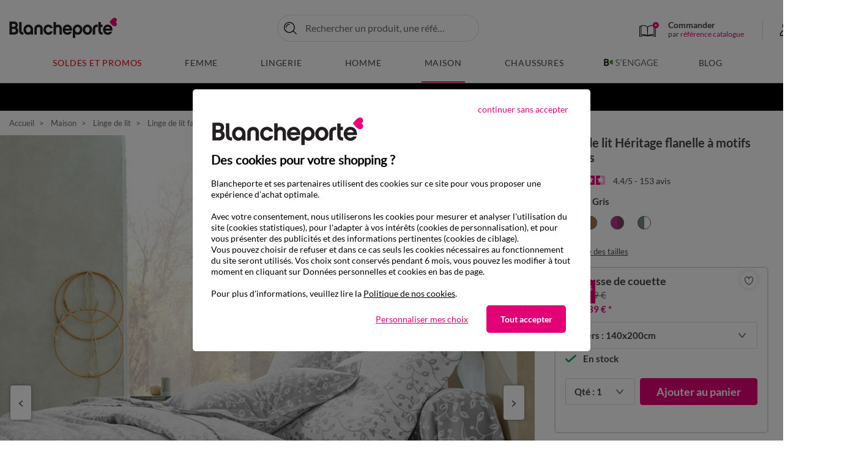

--- FILE ---
content_type: text/html;charset=UTF-8
request_url: https://www.blancheporte.fr/fr_FR/p/linge-de-lit-heritage-flanelle-a-motifs-volutes/100144-02.html
body_size: 45874
content:
<!DOCTYPE html>
<html lang="fr-FR" xmlns:og='http://ogp.me/ns#'>
<head>
<!--[if gt IE 9]><!-->
<script type="text/javascript">
    var tCPrivacyTagManager = "gtm";
</script>



    <script type="text/javascript" src="https://cdn.trustcommander.net/privacy/439/privacy_v2_26.js"></script>


<script>
    // Declaration constant JS
    var bpConstants = {
        getWishlistIdUrl: "/on/demandware.store/Sites-BlancheporteFR-Site/fr_FR/Wishlist-GetIDsList",
        getRetentionUrl: "/on/demandware.store/Sites-BlancheporteFR-Site/fr_FR/Newsletter-Show?retention=true",
        productsInCartUrl: "/fr_FR/Cart-ProductsInCart",
        incentiveUrl: "/on/demandware.store/Sites-BlancheporteFR-Site/fr_FR/Cart-Incentive",
        popinsUrl: "/on/demandware.store/Sites-BlancheporteFR-Site/fr_FR/Popins-Show",
        showPushUrl: "/fr_FR/Pushs-Show",
        sendViewProductUrl: "/on/demandware.store/Sites-BlancheporteFR-Site/fr_FR/Einstein-SendViewProduct",
        loadSetAsideProducts: "/on/demandware.store/Sites-BlancheporteFR-Site/fr_FR/SetAside-Load",
        labelArticlesSimilaires: "Articles<br/>similaires",
        isQuickviewEnable: true,
        isQuickviewABTestEnable: false,
        isViewOneColumnABTestEnable: false,
    }
</script>

<link rel="preload" href="/on/demandware.static/Sites-BlancheporteFR-Site/-/fr_FR/v1768708949791/js/main.js" as="script" />
<script src="/on/demandware.static/Sites-BlancheporteFR-Site/-/fr_FR/v1768708949791/js/main.js"></script>



<script src="/on/demandware.static/Sites-BlancheporteFR-Site/-/fr_FR/v1768708949791/js/initServiceWorker.js"></script>



    <link rel="preload" href="/on/demandware.static/Sites-BlancheporteFR-Site/-/fr_FR/v1768708949791/js/app_netreviews.js" as="script" />
    <script defer src="/on/demandware.static/Sites-BlancheporteFR-Site/-/fr_FR/v1768708949791/js/app_netreviews.js"
        
        >
    </script>

    <link rel="preload" href="/on/demandware.static/Sites-BlancheporteFR-Site/-/fr_FR/v1768708949791/js/productDetail.js" as="script" />
    <script defer src="/on/demandware.static/Sites-BlancheporteFR-Site/-/fr_FR/v1768708949791/js/productDetail.js"
        
        >
    </script>



<!--<![endif]-->
<meta charset=UTF-8>

<meta http-equiv="x-ua-compatible" content="ie=edge"/>

<meta name="viewport" content="width=device-width, initial-scale=1.0, maximum-scale=3.0, user-scalable=yes"/>






    


    <title>Linge de lit H&eacute;ritage flanelle &agrave; motifs volutes, gris | Blancheporte</title>
    <meta name="description" content="Linge de lit H&eacute;ritage flanelle &agrave; motifs volutes &agrave; petit prix sur Blancheporte ✅ Nombreux coloris ✅ Nombreuses tailles ✅ Echanges et retours gratuits."/>
    <meta name="title" content="Linge de lit H&eacute;ritage flanelle &agrave; motifs volutes, gris | Blancheporte"/>

<meta name="keywords" content="V&ecirc;tements Femme, Linge de Maison, Grande Taille : Qualit&eacute; &amp; Petits Prix &ndash; Blancheporte"/>


    
        <link rel="preconnect" href="https://via.batch.com"/>
    
        <link rel="preconnect" href="https://bat.bing.com/"/>
    
        <link rel="preconnect" href="https://t.contentsquare.net/"/>
    
        <link rel="preconnect" href="https://partner.blancheporte.fr/"/>
    
        <link rel="preconnect" href="https://static.hotjar.com/"/>
    
        <link rel="preconnect" href="https://s.kk-resources.com/"/>
    
        <link rel="preconnect" href="https://blancheporte.piwik.pro/"/>
    
        <link rel="preconnect" href="https://tags.creativecdn.com/"/>
    
        <link rel="preconnect" href="https://cdn.taboola.com/"/>
    
        <link rel="preconnect" href="https://tk.blancheporte.fr/"/>
    
        <link rel="preconnect" href="https://cdn.trustcommander.net/"/>
    
        <link rel="preconnect" href="https://player.vimeo.com/"/>
    



    <meta name="p:domain_verify" content="2a059fe540915ec7af5e7e055449a618"/>

<meta name="google-site-verification" content="A6_g21DjdOtor2uQuV1mE9pSU6KRx-A1LWqL7rUVS7c" />







    <script type="speculationrules">
       {
    "prerender": [
        {
            "source": "document",
            "where": {
                "and": [
                    {
                        "selector_matches": ".page:not([data-action='Home-Show']) .logo-home, .pdp .back-history"
                    }
                ]
            },
            "eagerness": "immediate"
        }
    ]
}
    </script>



<link rel="manifest" href="/manifest.webmanifest"/>

<!--  Gestion Favicon selon device -->
<link rel="apple-touch-icon" sizes="48x48" href="/on/demandware.static/Sites-BlancheporteFR-Site/-/default/dw7924e95f/images/app/48-48.png"/>
<link rel="apple-touch-icon" sizes="72x72" href="/on/demandware.static/Sites-BlancheporteFR-Site/-/default/dw3d91b8e4/images/app/72-72.png"/>
<link rel="apple-touch-icon" sizes="96x96" href="/on/demandware.static/Sites-BlancheporteFR-Site/-/default/dwb4b8f7f7/images/app/96-96.png"/>
<link rel="apple-touch-icon" sizes="144x144" href="/on/demandware.static/Sites-BlancheporteFR-Site/-/default/dwc5523931/images/app/144-144.png"/>
<link rel="apple-touch-icon" sizes="192x192" href="/on/demandware.static/Sites-BlancheporteFR-Site/-/default/dw15d23379/images/app/192-192.png"/>
<link rel="apple-touch-icon" sizes="512x512" href="/on/demandware.static/Sites-BlancheporteFR-Site/-/default/dw09af7fd4/images/app/512-512.png"/>
<link rel="icon" type="image/png" sizes="192x192"  href="/on/demandware.static/Sites-BlancheporteFR-Site/-/default/dw957e5ee6/images/favicons/android-icon-192x192.png"  />
<link rel="icon" type="image/png" sizes="32x32" href="/on/demandware.static/Sites-BlancheporteFR-Site/-/default/dwcaa8e969/images/favicons/favicon-32x32.png" />
<link rel="icon" type="image/png" sizes="96x96" href="/on/demandware.static/Sites-BlancheporteFR-Site/-/default/dw0424a7a7/images/favicons/favicon-96x96.png" />
<link rel="icon" type="image/png" sizes="16x16" href="/on/demandware.static/Sites-BlancheporteFR-Site/-/default/dw80fe55b2/images/favicons/favicon-16x16.png" />


<link rel="preload" href="/on/demandware.static/Sites-BlancheporteFR-Site/-/default/dw3f9d9aaa/fonts/Lato-Regular.woff2" as="font" type="font/woff2" crossorigin="anonymous" />
<link rel="preload" href="/on/demandware.static/Sites-BlancheporteFR-Site/-/default/dw80e3af3e/fonts/Lato-Bold.woff2" as="font" type="font/woff2" crossorigin="anonymous" />


<style>
    @font-face {
        font-family: 'Lato';
        font-style: normal;
        font-weight: normal;
        font-display: swap;
        src: url('/on/demandware.static/Sites-BlancheporteFR-Site/-/default/dw3f9d9aaa/fonts/Lato-Regular.woff2') format('woff2');
    }

    @font-face {
        font-family: 'Lato';
        font-style: normal;
        font-weight: 700;
        font-display: swap;
        src: url('/on/demandware.static/Sites-BlancheporteFR-Site/-/default/dw80e3af3e/fonts/Lato-Bold.woff2') format('woff2');
    }
</style>

<link rel="preload" href="/on/demandware.static/Sites-BlancheporteFR-Site/-/fr_FR/v1768708949791/css/global.css" as="style" />
<link rel="stylesheet" href="/on/demandware.static/Sites-BlancheporteFR-Site/-/fr_FR/v1768708949791/css/global.css" />


    <link rel="preload" href="/on/demandware.static/Sites-BlancheporteFR-Site/-/fr_FR/v1768708949791/css/netreviews.css" as="style" />
    <link rel="stylesheet" href="/on/demandware.static/Sites-BlancheporteFR-Site/-/fr_FR/v1768708949791/css/netreviews.css"  />

    <link rel="preload" href="/on/demandware.static/Sites-BlancheporteFR-Site/-/fr_FR/v1768708949791/css/detail.css" as="style" />
    <link rel="stylesheet" href="/on/demandware.static/Sites-BlancheporteFR-Site/-/fr_FR/v1768708949791/css/detail.css"  />




<link rel="stylesheet" href="/on/demandware.static/Sites-BlancheporteFR-Site/-/fr_FR/v1768708949791/css/switchWebApp.css" />


    
    
        <link rel="alternate" href="https://www.blancheporte.be/fr_BE/p/linge-de-lit-heritage-flanelle-a-motifs-volutes/100144-02.html" hreflang="fr-be"/>
        
    

    
        <link rel="alternate" href="https://www.blancheporte.be/nl_BE/p/bedlinnen-heritage-in-flanel-met-krulmotievenlt%3Bbrgt%3B/100144-02.html" hreflang="nl-be"/>
        
    

    
        <link rel="alternate" href="https://www.blancheporte.fr/fr_FR/p/linge-de-lit-heritage-flanelle-a-motifs-volutes/100144-02.html" hreflang="fr"/>
        
            <link rel="alternate" href="https://www.blancheporte.fr/fr_FR/p/linge-de-lit-heritage-flanelle-a-motifs-volutes/100144-02.html" hreflang="x-default"/> 
        
    











<!-- Google Optimize declaration -->



<!-- Datalayer declaration -->
<script>
    var dataLayer = [];
    var dataLayerEvents = [];
    var currentVariant = {};
</script>



    
        
        

    
    <script type="text/javascript">
        if(dataLayerEvents) {
            dataLayerEvents.push({"event":"pageview","p_page":{"p_template":"Descente produit","p_type":"ficheProduit","p_templateficheProduit":"parureNormalisee","p_soustype":"parureNormalisee","p_gabaritFP":"Fiche Produit","p_cat1":"Maison","p_codeUnivers":"FR21","p_cat2":"Linge de lit","p_codeBoutique":"FR211","p_cat3":"Linge de lit fantaisie","p_codeSousRayon":"FR2112-1","p_pays":"FR","p_langue":"fr","p_heureServeur":"08:36:45"},"s_search":{},"pr_product":{"pr_nm":"Linge de lit Héritage flanelle à motifs volutes","pr_id":"100144-02","pr_fm":"100144","pr_col":"02","pr_refco":"4208140","pr_codaha":"668","pr_libcol":"gris","pr_stk":"En stock","pr_modSto":"PCOM","pr_px":"5,49","pr_pxb":"21,99","pr_decote":"75","pr_perso":"false","pr_bc":"FR21:Maison/FR211:Linge de lit/FR2112-1:Linge de lit fantaisie","pr_urlVis":"/on/demandware.static/-/Sites-blancheporte-catalog-master/default/dw84a27522/images/BP/FRA/produits/vis_zoomx/1/0/0/1/100144-02-visuel_vue1.jpg"},"u_user":{"u_loginStatus":"unloggeed","u_preIdentification":false,"u_typeClient":"-","u_groups":["Astro_GENERIQUE","Everyone","Unregistered"],"u_abtests":[]}});
        }
    </script>
   
        
        
    
    <!-- Google Tag Manager -->
    <script>
        (function(w,d,s,l,i){w[l]=w[l]||[];w[l].push({'gtm.start':
        new Date().getTime(),event:'gtm.js'});var f=d.getElementsByTagName(s)[0],
        j=d.createElement(s),dl=l!='dataLayer'?'&l='+l:'';j.async=true;j.src=
        'https://www.googletagmanager.com/gtm.js' +'?id='+i+dl;f.parentNode.insertBefore(j,f);
        })(window,document,'script','dataLayer', 'GTM-KCK9BKB');
    </script>





    <meta property="og:type" content="Blancheporte.fr:product" />
    <meta property="og:site_name" content="Blancheporte.fr"/>
    
        <meta property="og:url" content="https://www.blancheporte.fr/fr_FR/p/linge-de-lit-heritage-flanelle-a-motifs-volutes/100144-02.html"/>
    

    <meta property="og:title" content="Linge de lit H&eacute;ritage flanelle &agrave; motifs volutes, gris | Blancheporte"/>
    <meta property="og:description" content="Linge de lit H&eacute;ritage flanelle &agrave; motifs volutes &agrave; petit prix sur Blancheporte ✅ Nombreux coloris ✅ Nombreuses tailles ✅ Echanges et retours gratuits."/>
    
        
            
                <meta property="og:image" content="/on/demandware.static/-/Sites-blancheporte-catalog-master/default/dw84a27522/images/BP/FRA/produits/vis_zoomx/1/0/0/1/100144-02-visuel_vue1.jpg"/>
            
                <meta property="og:image" content="/on/demandware.static/-/Sites-blancheporte-catalog-master/default/dwab1ee37c/images/BP/FRA/produits/vis_zoomx_2/1/0/0/1/100144-02-visuel_vue2.jpg"/>
            
                <meta property="og:image" content="/on/demandware.static/-/Sites-blancheporte-catalog-master/default/dweab295b2/images/BP/FRA/produits/vis_zoomx_3/1/0/0/1/100144-02-visuel_vue3.jpg"/>
            
                <meta property="og:image" content="/on/demandware.static/-/Sites-blancheporte-catalog-master/default/dw728e953a/images/BP/FRA/produits/vis_zoomx_t/1/0/0/1/100144-02-visuel_vue_t.jpg"/>
            
                <meta property="og:image" content="/on/demandware.static/-/Sites-blancheporte-catalog-master/default/dw635028d4/images/BP/FRA/produits/vis_zoomx_dh/1/0/0/1/100144-02-visuel_vue_dh.jpg"/>
            
                <meta property="og:image" content="/on/demandware.static/-/Sites-blancheporte-catalog-master/default/dwa773e340/images/BP/FRA/produits/vis_zoomx_dp/1/0/0/1/100144-02-visuel_vue_dp.jpg"/>
            
                <meta property="og:image" content="/on/demandware.static/-/Sites-blancheporte-catalog-master/default/dw06b22216/images/BP/FRA/produits/vis_zoomx_hc/1/0/0/1/100144-02-visuel_vue_hc.jpg"/>
            
        
    



<link
    rel="stylesheet"
    href="/on/demandware.static/Sites-BlancheporteFR-Site/-/fr_FR/v1768708949791/css/shoppableimages.css"
/>
<link
    rel="stylesheet"
    href="/on/demandware.static/Sites-BlancheporteFR-Site/-/fr_FR/v1768708949791/css/shoppableimagesInit.css"
/>







    <link rel="canonical" href="https://www.blancheporte.fr/fr_FR/p/linge-de-lit-heritage-flanelle-a-motifs-volutes/100144-02.html"/>

<script type="text/javascript">//<!--
/* <![CDATA[ (head-active_data.js) */
var dw = (window.dw || {});
dw.ac = {
    _analytics: null,
    _events: [],
    _category: "",
    _searchData: "",
    _anact: "",
    _anact_nohit_tag: "",
    _analytics_enabled: "true",
    _timeZone: "Europe/Paris",
    _capture: function(configs) {
        if (Object.prototype.toString.call(configs) === "[object Array]") {
            configs.forEach(captureObject);
            return;
        }
        dw.ac._events.push(configs);
    },
	capture: function() { 
		dw.ac._capture(arguments);
		// send to CQ as well:
		if (window.CQuotient) {
			window.CQuotient.trackEventsFromAC(arguments);
		}
	},
    EV_PRD_SEARCHHIT: "searchhit",
    EV_PRD_DETAIL: "detail",
    EV_PRD_RECOMMENDATION: "recommendation",
    EV_PRD_SETPRODUCT: "setproduct",
    applyContext: function(context) {
        if (typeof context === "object" && context.hasOwnProperty("category")) {
        	dw.ac._category = context.category;
        }
        if (typeof context === "object" && context.hasOwnProperty("searchData")) {
        	dw.ac._searchData = context.searchData;
        }
    },
    setDWAnalytics: function(analytics) {
        dw.ac._analytics = analytics;
    },
    eventsIsEmpty: function() {
        return 0 == dw.ac._events.length;
    }
};
/* ]]> */
// -->
</script>
<script type="text/javascript">//<!--
/* <![CDATA[ (head-cquotient.js) */
var CQuotient = window.CQuotient = {};
CQuotient.clientId = 'bdjg-BlancheporteFR';
CQuotient.realm = 'BDJG';
CQuotient.siteId = 'BlancheporteFR';
CQuotient.instanceType = 'prd';
CQuotient.locale = 'fr_FR';
CQuotient.fbPixelId = '__UNKNOWN__';
CQuotient.activities = [];
CQuotient.cqcid='';
CQuotient.cquid='';
CQuotient.cqeid='';
CQuotient.cqlid='';
CQuotient.apiHost='api.cquotient.com';
/* Turn this on to test against Staging Einstein */
/* CQuotient.useTest= true; */
CQuotient.useTest = ('true' === 'false');
CQuotient.initFromCookies = function () {
	var ca = document.cookie.split(';');
	for(var i=0;i < ca.length;i++) {
	  var c = ca[i];
	  while (c.charAt(0)==' ') c = c.substring(1,c.length);
	  if (c.indexOf('cqcid=') == 0) {
		CQuotient.cqcid=c.substring('cqcid='.length,c.length);
	  } else if (c.indexOf('cquid=') == 0) {
		  var value = c.substring('cquid='.length,c.length);
		  if (value) {
		  	var split_value = value.split("|", 3);
		  	if (split_value.length > 0) {
			  CQuotient.cquid=split_value[0];
		  	}
		  	if (split_value.length > 1) {
			  CQuotient.cqeid=split_value[1];
		  	}
		  	if (split_value.length > 2) {
			  CQuotient.cqlid=split_value[2];
		  	}
		  }
	  }
	}
}
CQuotient.getCQCookieId = function () {
	if(window.CQuotient.cqcid == '')
		window.CQuotient.initFromCookies();
	return window.CQuotient.cqcid;
};
CQuotient.getCQUserId = function () {
	if(window.CQuotient.cquid == '')
		window.CQuotient.initFromCookies();
	return window.CQuotient.cquid;
};
CQuotient.getCQHashedEmail = function () {
	if(window.CQuotient.cqeid == '')
		window.CQuotient.initFromCookies();
	return window.CQuotient.cqeid;
};
CQuotient.getCQHashedLogin = function () {
	if(window.CQuotient.cqlid == '')
		window.CQuotient.initFromCookies();
	return window.CQuotient.cqlid;
};
CQuotient.trackEventsFromAC = function (/* Object or Array */ events) {
try {
	if (Object.prototype.toString.call(events) === "[object Array]") {
		events.forEach(_trackASingleCQEvent);
	} else {
		CQuotient._trackASingleCQEvent(events);
	}
} catch(err) {}
};
CQuotient._trackASingleCQEvent = function ( /* Object */ event) {
	if (event && event.id) {
		if (event.type === dw.ac.EV_PRD_DETAIL) {
			CQuotient.trackViewProduct( {id:'', alt_id: event.id, type: 'raw_sku'} );
		} // not handling the other dw.ac.* events currently
	}
};
CQuotient.trackViewProduct = function(/* Object */ cqParamData){
	var cq_params = {};
	cq_params.cookieId = CQuotient.getCQCookieId();
	cq_params.userId = CQuotient.getCQUserId();
	cq_params.emailId = CQuotient.getCQHashedEmail();
	cq_params.loginId = CQuotient.getCQHashedLogin();
	cq_params.product = cqParamData.product;
	cq_params.realm = cqParamData.realm;
	cq_params.siteId = cqParamData.siteId;
	cq_params.instanceType = cqParamData.instanceType;
	cq_params.locale = CQuotient.locale;
	
	if(CQuotient.sendActivity) {
		CQuotient.sendActivity(CQuotient.clientId, 'viewProduct', cq_params);
	} else {
		CQuotient.activities.push({activityType: 'viewProduct', parameters: cq_params});
	}
};
/* ]]> */
// -->
</script>


   <script type="application/ld+json">
        {"@context":"http://schema.org/","@type":"Product","name":"Linge de lit Héritage flanelle à motifs volutes","description":"Héritage est une gamme de linge de lit confectionnée en flanelle douce et chaude et rehaussée d'un superbe imprimé de volutes de petites feuilles pour passer des nuits de rêve !","mpn":"100144-02","sku":"100144-02","brand":"Blancheporte","image":["/on/demandware.static/-/Sites-blancheporte-catalog-master/default/dw84a27522/images/BP/FRA/produits/vis_zoomx/1/0/0/1/100144-02-visuel_vue1.jpg","/on/demandware.static/-/Sites-blancheporte-catalog-master/default/dwab1ee37c/images/BP/FRA/produits/vis_zoomx_2/1/0/0/1/100144-02-visuel_vue2.jpg"],"offers":{"url":"https://www.blancheporte.fr/fr_FR/p/linge-de-lit-heritage-flanelle-a-motifs-volutes/100144-02.html","@type":"Offer","priceCurrency":"EUR","price":"5.49","availability":"http://schema.org/InStock","itemCondition":"https://schema.org/NewCondition"},"aggregateRating":{"@type":"AggregateRating","ratingValue":4.4444,"reviewCount":153,"worstRating":1,"bestRating":5}}
    </script>


   <script type="application/ld+json">
        {"@context":"http://schema.org/","@type":"BreadcrumbList","itemListElement":[{"@type":"ListItem","position":1,"name":"Accueil","item":"https://www.blancheporte.fr/"},{"@type":"ListItem","position":2,"name":"Maison","item":"https://www.blancheporte.fr/fr_FR/c/maison/"},{"@type":"ListItem","position":3,"name":"Linge de lit","item":"https://www.blancheporte.fr/fr_FR/c/maison/linge-de-lit/"},{"@type":"ListItem","position":4,"name":"Linge de lit fantaisie","item":"https://www.blancheporte.fr/fr_FR/c/maison/linge-de-lit/tout-le-linge-de-lit/linge-de-lit-fantaisie/"},{"@type":"ListItem","position":5,"name":"Linge de lit Héritage flanelle à motifs volutes"}]}
    </script>


<script type="text/javascript">//<!--
/* <![CDATA[ (head-active_data.js) */
var dw = (window.dw || {});
dw.ac = {
    _analytics: null,
    _events: [],
    _category: "",
    _searchData: "",
    _anact: "",
    _anact_nohit_tag: "",
    _analytics_enabled: "true",
    _timeZone: "Europe/Paris",
    _capture: function(configs) {
        if (Object.prototype.toString.call(configs) === "[object Array]") {
            configs.forEach(captureObject);
            return;
        }
        dw.ac._events.push(configs);
    },
	capture: function() { 
		dw.ac._capture(arguments);
		// send to CQ as well:
		if (window.CQuotient) {
			window.CQuotient.trackEventsFromAC(arguments);
		}
	},
    EV_PRD_SEARCHHIT: "searchhit",
    EV_PRD_DETAIL: "detail",
    EV_PRD_RECOMMENDATION: "recommendation",
    EV_PRD_SETPRODUCT: "setproduct",
    applyContext: function(context) {
        if (typeof context === "object" && context.hasOwnProperty("category")) {
        	dw.ac._category = context.category;
        }
        if (typeof context === "object" && context.hasOwnProperty("searchData")) {
        	dw.ac._searchData = context.searchData;
        }
    },
    setDWAnalytics: function(analytics) {
        dw.ac._analytics = analytics;
    },
    eventsIsEmpty: function() {
        return 0 == dw.ac._events.length;
    }
};
/* ]]> */
// -->
</script>
<script type="text/javascript">//<!--
/* <![CDATA[ (head-cquotient.js) */
var CQuotient = window.CQuotient = {};
CQuotient.clientId = 'bdjg-BlancheporteFR';
CQuotient.realm = 'BDJG';
CQuotient.siteId = 'BlancheporteFR';
CQuotient.instanceType = 'prd';
CQuotient.locale = 'fr_FR';
CQuotient.fbPixelId = '__UNKNOWN__';
CQuotient.activities = [];
CQuotient.cqcid='';
CQuotient.cquid='';
CQuotient.cqeid='';
CQuotient.cqlid='';
CQuotient.apiHost='api.cquotient.com';
/* Turn this on to test against Staging Einstein */
/* CQuotient.useTest= true; */
CQuotient.useTest = ('true' === 'false');
CQuotient.initFromCookies = function () {
	var ca = document.cookie.split(';');
	for(var i=0;i < ca.length;i++) {
	  var c = ca[i];
	  while (c.charAt(0)==' ') c = c.substring(1,c.length);
	  if (c.indexOf('cqcid=') == 0) {
		CQuotient.cqcid=c.substring('cqcid='.length,c.length);
	  } else if (c.indexOf('cquid=') == 0) {
		  var value = c.substring('cquid='.length,c.length);
		  if (value) {
		  	var split_value = value.split("|", 3);
		  	if (split_value.length > 0) {
			  CQuotient.cquid=split_value[0];
		  	}
		  	if (split_value.length > 1) {
			  CQuotient.cqeid=split_value[1];
		  	}
		  	if (split_value.length > 2) {
			  CQuotient.cqlid=split_value[2];
		  	}
		  }
	  }
	}
}
CQuotient.getCQCookieId = function () {
	if(window.CQuotient.cqcid == '')
		window.CQuotient.initFromCookies();
	return window.CQuotient.cqcid;
};
CQuotient.getCQUserId = function () {
	if(window.CQuotient.cquid == '')
		window.CQuotient.initFromCookies();
	return window.CQuotient.cquid;
};
CQuotient.getCQHashedEmail = function () {
	if(window.CQuotient.cqeid == '')
		window.CQuotient.initFromCookies();
	return window.CQuotient.cqeid;
};
CQuotient.getCQHashedLogin = function () {
	if(window.CQuotient.cqlid == '')
		window.CQuotient.initFromCookies();
	return window.CQuotient.cqlid;
};
CQuotient.trackEventsFromAC = function (/* Object or Array */ events) {
try {
	if (Object.prototype.toString.call(events) === "[object Array]") {
		events.forEach(_trackASingleCQEvent);
	} else {
		CQuotient._trackASingleCQEvent(events);
	}
} catch(err) {}
};
CQuotient._trackASingleCQEvent = function ( /* Object */ event) {
	if (event && event.id) {
		if (event.type === dw.ac.EV_PRD_DETAIL) {
			CQuotient.trackViewProduct( {id:'', alt_id: event.id, type: 'raw_sku'} );
		} // not handling the other dw.ac.* events currently
	}
};
CQuotient.trackViewProduct = function(/* Object */ cqParamData){
	var cq_params = {};
	cq_params.cookieId = CQuotient.getCQCookieId();
	cq_params.userId = CQuotient.getCQUserId();
	cq_params.emailId = CQuotient.getCQHashedEmail();
	cq_params.loginId = CQuotient.getCQHashedLogin();
	cq_params.product = cqParamData.product;
	cq_params.realm = cqParamData.realm;
	cq_params.siteId = cqParamData.siteId;
	cq_params.instanceType = cqParamData.instanceType;
	cq_params.locale = CQuotient.locale;
	
	if(CQuotient.sendActivity) {
		CQuotient.sendActivity(CQuotient.clientId, 'viewProduct', cq_params);
	} else {
		CQuotient.activities.push({activityType: 'viewProduct', parameters: cq_params});
	}
};
/* ]]> */
// -->
</script>

</head>


<body class="" >



    <div class="switch-app-mode"></div>
    <script>
        // Declaration constant JS
        var appConstants = {
            androidPopinUrl: "/on/demandware.store/Sites-BlancheporteFR-Site/fr_FR/Popins-Android",
            iosPopinUrl: "/on/demandware.store/Sites-BlancheporteFR-Site/fr_FR/Popins-Ios",
            isIosPopinActivated: true,
            isAndroidPopinActivated: true,
            iosAndroidPopinCookieTime: 1,
            timeAfterLoginIos: 90
        }
    </script>


<div class="page" data-action="Product-Show" data-querystring="pid=100144-02" >

<header data-visenze="true">
    <nav class="main-nav" role="navigation">
        <div class="header container">
            <div class="row">
                <div class="header-main col-12">

                    
                    
                        <div class="navbar-header brand">
                            
                            
                            
                            <a class="logo-home" href="/" title="V&ecirc;tements Femme, Linge de Maison, Grande Taille : Qualit&eacute; &amp; Petits Prix &ndash; Blancheporte Accueil" aria-label="V&ecirc;tements Femme, Linge de Maison, Grande Taille : Qualit&eacute; &amp; Petits Prix &ndash; Blancheporte Accueil">
                                <img src="https://www.blancheporte.fr/on/demandware.static/-/Sites/default/dw57a3f4f1/header/logo.svg" alt="Logo Blancheporte"/>
                                <span class="hidden-md-down baseline"></span>
                            </a>
                        </div>
                    


                    
<div class="layer-search ">
       <div class="site-search">
              <form
              class="main-search"
              role="search"
                     action="/fr_FR/Search-Show"
                     method="get"
                     name="simpleSearch">

                     
                     
                     
                     <button type="button" aria-label="Retourner au menu" class="go-back-menu-button"></button>
                     <div class="search-form-inputs">
                            <input class="form-control search-main-input js-check-input-pattern-on-input"
                                   type="text"
                                   name="q"
                                   value=""
                                   placeholder="Rechercher un produit, une r&eacute;f&eacute;rence..."
                                   autocomplete="off"
                                   aria-label="Saisir un mot cl&eacute; ou un num&eacute;ro d'article"
                                   data-input-pattern="^[A-Za-z0-9àáâãäåçèéêëìíîïðòóôõöùúûüýÿÀÁÂÃÄÅÇÈÉÊËÌÍÎÏÐÒÓÔÕÖÙÚÛÜÝŸ\,.'’ -]*$"/>
                            <div class="fa fa-search"></div>
                            <input type="hidden" value="fr_FR" name="lang"/>
                            <button type="submit" class="js-submit-btn">Ok</button>
                            <button  type="button" name="reset-button" class="reset-button js-reset-btn d-md-none" aria-label="Clear search keywords"></button>
                     </div>
                     <div class="suggestions-wrapper" data-url="/on/demandware.store/Sites-BlancheporteFR-Site/fr_FR/SearchServices-GetSuggestions?q=">
                            <div class="suggestions js-default-suggestions">
    <div class="suggestions-default-panel">
        



    <!-- dwMarker="content" dwContentID="61b18656f5b273382f86aeb04a" -->
    
    <style>
.suggestions .suggestions-container-right .suggestions-item-infos .wrapper-decote{
	left: 5.9375rem !important;
}
</style>
<div class="suggestions-type">Nous vous recommandons</div>
<ul class="suggestions-recos-container">
	<li class="suggestions-reco">
		<a href="https://www.blancheporte.fr/fr_FR/c/lingerie/univers-lingerie/toute-la-mode-lingerie/pyjama/">Pyjama</a>
	</li>
	<li class="suggestions-reco">
		<a href="https://www.blancheporte.fr/fr_FR/c/maison/literie/toute-la-literie/couette/">Couette</a>
	</li>
	<li class="suggestions-reco">
		<a href="https://www.blancheporte.fr/fr_FR/c/femme/univers-femme/toute-la-mode-femme/pull-et-gilet/pull--/">Pull</a>
	</li>
	<li class="suggestions-reco">
		<a href="https://www.blancheporte.fr/fr_FR/c/femme/univers-femme/toute-la-mode-femme/pull-et-gilet/gilet/">Gilet</a>
	</li>
	<li class="suggestions-reco">
		<a href="https://www.blancheporte.fr/fr_FR/c/lingerie/univers-lingerie/toute-la-mode-lingerie/nuit/chemise-de-nuit-courte/">Chemise de nuit</a>
	</li>
	<li class="suggestions-reco">
		<a href="https://www.blancheporte.fr/fr_FR/c/maison/linge-de-lit/tout-le-linge-de-lit/drap-housse/">Drap-housse</a>
	</li>
<li class="suggestions-reco">
		<a href="https://www.blancheporte.fr/fr_FR/c/maison/literie/toute-la-literie/couverture/">Couverture</a>
	</li>
</ul>
    <!-- END_dwmarker -->


        
	 


	


	
		
		<div data-layer-event="{&quot;event&quot;:&quot;promotion impression&quot;,&quot;e_action&quot;:&quot;Promotion Impression&quot;,&quot;e_category&quot;:&quot;Ecommerce&quot;,&quot;promo&quot;:{&quot;slot_id&quot;:&quot;layer-recherche-zone-nos-selections-slot&quot;,&quot;asset_name&quot;:null,&quot;asset_id&quot;:&quot;PE26_S02_SOLDES_LR&quot;,&quot;promo_name&quot;:&quot;&quot;,&quot;promo_id&quot;:&quot;&quot;}}" data-layer-click="{&quot;event&quot;:&quot;promotion click&quot;,&quot;e_action&quot;:&quot;Promotion Click&quot;,&quot;e_category&quot;:&quot;Ecommerce&quot;,&quot;promo&quot;:{&quot;slot_id&quot;:&quot;layer-recherche-zone-nos-selections-slot&quot;,&quot;asset_name&quot;:null,&quot;asset_id&quot;:&quot;PE26_S02_SOLDES_LR&quot;,&quot;promo_name&quot;:&quot;&quot;,&quot;promo_id&quot;:&quot;&quot;}}">
			
			
			<div class="suggestions-type">Nos sélections</div>
<div class="suggestions-selections-container">
    <a href="https://www.blancheporte.fr/fr_FR/c/soldes-et-promos/soldes-maison/" class="suggestions-selection">
        <img data-src="https://www.blancheporte.fr/on/demandware.static/-/Library-Sites-BlancheporteShared/default/dwf2d386a5/com/com-encart-recherche/PE26/S02/maison-FR.webp" src="[data-uri]" class="lazyload" alt="Soldes et promotions d'hiver : jusqu'à -75% sur le linge de maison et la déco" />
        <span>Soldes maison jusqu'à -75%</span>
    </a>
    <a href="https://www.blancheporte.fr/fr_FR/c/soldes-et-promos/soldes-femme/" class="suggestions-selection">
        <img data-src="https://www.blancheporte.fr/on/demandware.static/-/Library-Sites-BlancheporteShared/default/dwe5872708/com/com-encart-recherche/PE26/S02/femmes-FR.webp" src="[data-uri]" class="lazyload" alt="Soldes et promotions d'hiver : jusqu'à -75% sur la mode femme" />
        <span>Soldes Femme jusqu'à -75%</span>
    </a>
    <a href="https://www.blancheporte.fr/fr_FR/c/soldes-et-promos/soldes-lingerie/" class="suggestions-selection">
        <img data-src="https://www.blancheporte.fr/on/demandware.static/-/Library-Sites-BlancheporteShared/default/dw0c5f4175/com/com-encart-recherche/PE26/S02/lingerie-FR.webp" src="[data-uri]" class="lazyload" alt="Soldes et promotions d'hiver : jusqu'à -75% sur la lingerie" />
        <span>Soldes lingerie jusqu'à -75%</span>
    </a>
</div>
		</div>
	
 
	
    </div>
</div>
                     </div>
                     <div class="layer-search-close">
                            <button type="button" class="js-layer-search-close"></button>
                     </div>

              </form>
       </div>
</div>
                    <div class="navbar-header-icons">
                        <div class="navbar-header-icons_left d-flex align-items-stretch">
                            <div class="catalog-order-header d-none d-lg-block">
                                <a class="catalog-order-link" href="/fr_FR/Cart-Show#direct-order" aria-label="&lt;span&gt;Commander&lt;/span&gt;&lt;br&gt;par &lt;span class=&quot;ref&quot;&gt;r&eacute;f&eacute;rence catalogue&lt;/span&gt;">
                                    <span class="fa-catalog"></span>
                                    <p class="catalog-order-text">
                                        <span>Commander</span><br>par <span class="ref">référence catalogue</span>
                                    </p>
                                </a>
                            </div>
                            <div class="d-lg-flex d-none align-items-center language-selection">
    
</div>
                        </div>
                        








<div id="header-account" class="d-md-flex">
    <div class="js-login-icon dropdown auto quick-close header-account-element d-none d-md-block">
        <a href="https://www.blancheporte.fr/fr_FR/Login-Show" class="p-2 d-block" data-toggle="dropdown" aria-haspopup="true" aria-expanded="false" data-display="static" aria-label="Mon compte">
            <!-- account -->
            <span class="icon-account-disconnected animated-element deco-icon position-relative"></span>
        </a>

        <div class="dropdown-menu account-menu layer-hovering p-3 mt-4" id="dropdown-header-account-disconnected">
            
            <a class="account-menu-item d-flex align-items-center" href="https://www.blancheporte.fr/fr_FR/Account-Show" aria-label="Mon compte"><span class="lazyload header-account-dropdown-icon icon-account"></span><span class="account-label">Mon compte</span></a>
            <a class="account-menu-item d-flex align-items-center" href="https://www.blancheporte.fr/fr_FR/Order-History" aria-label="Mes commandes"><span class="lazyload header-account-dropdown-icon icon-my-orders"></span><span class="account-label">Mes commandes</span></a>
            <a class="account-menu-item d-flex align-items-center" href="https://www.blancheporte.fr/fr_FR/Account-EditProfile" aria-label="Mes informations"><span class="lazyload header-account-dropdown-icon icon-user-infos"></span><span class="account-label">Mes informations</span></a>
            <a class="account-menu-item d-flex align-items-center" href="https://www.blancheporte.fr/fr_FR/Address-List" aria-label="Mes adresses"><span class="lazyload header-account-dropdown-icon icon-user-address"></span><span class="account-label">Mes adresses</span></a>
            
            <a class="account-menu-item d-flex align-items-center" href="https://www.blancheporte.fr/fr_FR/Account-EditProfile" aria-label="Mes pr&eacute;f&eacute;rences de communication"><span class="lazyload header-account-dropdown-icon icon-user-com-pref"></span><span class="account-label">Mes pr&eacute;f&eacute;rences de communication</span></a>
            <a class="account-menu-item d-flex align-items-center" href="https://www.blancheporte.fr/fr_FR/faq.html" aria-label="Aide"><span class="lazyload header-account-dropdown-icon icon-user-help"></span><span class="account-label">Aide</span></a>
            
                <a class="mt-3 dropdown-btn" id="header-account-login-link" href="https://www.blancheporte.fr/fr_FR/Login-Show" aria-label="Me connecter"><span class="lazyload header-account-dropdown-icon icon-user-connect mr-2"></span><span class="account-label">Me connecter</span></a>
                <a class="mt-2 dropdown-btn" id="header-account-create-account-link" href="https://www.blancheporte.fr/fr_FR/Login-Show" aria-label="Cr&eacute;er mon compte"><span class="lazyload header-account-dropdown-icon icon-user-create mr-2"></span><span class="account-label">Cr&eacute;er mon compte</span></a>
            
        </div>
    </div>

    <button class="fa fa-search border-0 js-show-search d-md-none"></button>

    <a href="https://www.blancheporte.fr/fr_FR/Wishlist-Show" class="header-account-element header-wishlist header-wishlist-empty hidden-sm-down">
        <!-- wishlist -->
        <svg class="svg-elem svg-heart-wishlist-filled" xmlns="http://www.w3.org/2000/svg" viewBox="0 0 27.723 23.5" role="img" aria-label="Wishlist"><g data-name="Groupe 46" transform="translate(-1.218 -1.25)"><path fill="none" stroke="#000" stroke-linecap="round" stroke-linejoin="round" stroke-miterlimit="10" stroke-width="1.5" d="M21.026 2.527A4.78 4.78 0 0018.682 2c-2.7 0-4.98 2.461-5.654 5.566a8.232 8.232 0 00-2.59-4.4A4.716 4.716 0 007.345 2c-4.453 0-5.683 4.453-5.3 7.822.439 3.6 2.7 9.345 10.927 14.149V24a.029.029 0 00.028-.029.029.029 0 01.029.029v-.029C19.18 20.4 21.992 16.3 23.193 12.956" data-name="Tracé 124"/><circle cx="4" cy="4" r="4" fill="#e30276" data-name="Ellipse 165" transform="translate(20.942 2.758)"/></g></svg>
        <svg class="svg-elem svg-heart-border" xmlns="http://www.w3.org/2000/svg" viewBox="0 0 72.441 72.06" role="img" aria-label="Wishlist"><path fill="none" stroke="#454545" stroke-linecap="round" stroke-linejoin="round" stroke-miterlimit="10" stroke-width="5.166" d="M53.545 2.59c-8.217 0-15.274 7.5-17.33 16.968C34.162 10.001 27.209 2.59 18.889 2.59c-13.486 0-17.33 13.576-16.08 23.846 1.25 10.896 8.307 28.491 33.406 43.049h0c25.189-14.557 32.156-32.152 33.406-43.049C70.874 16.166 67.124 2.59 53.545 2.59z" data-name="Tracé 513"/></svg>
    </a>

    <div class="icon minicart header-account-element d-flex">
        
<div class="minicart-total minicart-empty hide-link-med js-minicart-icon dropdown auto quick-close" data-url="https://www.blancheporte.fr/on/demandware.store/Sites-BlancheporteFR-Site/fr_FR/Cart-Minipanier">
    <a class="minicart-link js-minicart-link p-1" href="https://www.blancheporte.fr/fr_FR/Cart-Show"
        title="0 article dans le panier"
        aria-label="0 article dans le panier"
        data-toggle="dropdown" aria-haspopup="true" aria-expanded="false" data-display="static">
        <svg class="svg-elem svg-cart-filled" xmlns="http://www.w3.org/2000/svg" viewBox="0 0 25.882 23.479" role="img" aria-label="0 article dans le panier"><g data-name="Groupe 45"><g data-name="Groupe 43"><g data-name="Groupe 37"><path d="M21.039 23.479H1.961a1.969 1.969 0 01-1.5-.7 1.955 1.955 0 01-.437-1.59L2.49 6.603a1.933 1.933 0 011.937-1.614h11.945a.587.587 0 010 1.174H4.456a.76.76 0 00-.763.646L1.198 21.395a.84.84 0 00.176.646.739.739 0 00.587.264h19.078a.739.739 0 00.587-.264.84.84 0 00.176-.646l-1.644-9.744a.582.582 0 011.145-.205l1.643 9.743a1.955 1.955 0 01-.44 1.585 1.909 1.909 0 01-1.467.705z" data-name="Tracé 40"/></g><g data-name="Groupe 38"><path d="M16.637 6.163h-.235a.587.587 0 010-1.174h.235a.587.587 0 110 1.174z" data-name="Tracé 41"/></g><g data-name="Groupe 40"><path d="M16.05 5.87a.589.589 0 01-.587-.587 4.109 4.109 0 00-8.218 0 .587.587 0 11-1.174 0 5.283 5.283 0 1110.566 0 .571.571 0 01-.587.587z" data-name="Tracé 43"/></g><g data-name="Groupe 41"><circle cx="1.174" cy="1.174" r="1.174" data-name="Ellipse 65" transform="translate(5.631 8.071)"/></g><g data-name="Groupe 42"><circle cx="1.174" cy="1.174" r="1.174" data-name="Ellipse 66" transform="translate(14.758 8.071)"/></g></g><g data-name="Groupe 44"><circle cx="3.669" cy="3.669" r="3.669" fill="#e30276" data-name="Ellipse 67" transform="translate(18.544 2.495)"/></g></g></svg>
        <svg class="svg-elem svg-cart-empty" xmlns="http://www.w3.org/2000/svg" viewBox="0 0 22.502 23" role="img" aria-label="0 article dans le panier"><g data-name="Groupe 45"><g data-name="Panier vide"><path d="M20.609 23.001H1.921a1.929 1.929 0 01-1.466-.69 1.915 1.915 0 01-.431-1.553L2.439 6.469a1.893 1.893 0 011.897-1.581h13.829a1.915 1.915 0 011.9 1.581l2.413 14.289a1.915 1.915 0 01-.431 1.553 1.87 1.87 0 01-1.438.69zM4.365 6.038a.745.745 0 00-.748.632L1.174 20.959a.823.823 0 00.173.632.724.724 0 00.575.259h18.687a.724.724 0 00.575-.262.823.823 0 00.173-.632L18.941 6.67a.745.745 0 00-.748-.632z" data-name="Tracé 168"/><path d="M15.722 5.75a.577.577 0 01-.575-.575 4.025 4.025 0 10-8.05 0 .575.575 0 01-1.15 0 5.175 5.175 0 0110.35 0 .559.559 0 01-.575.575z" data-name="Tracé 170"/><circle cx="1.15" cy="1.15" r="1.15" data-name="Ellipse 222" transform="translate(5.516 7.906)"/><circle cx="1.15" cy="1.15" r="1.15" data-name="Ellipse 223" transform="translate(14.457 7.906)"/></g></g></svg>
        <span class="minicart-quantity d-none">
            0
        </span>
    </a>
    
        <div class="dropdown-menu minicart-wrapper hidden-md-down js-minicart layer-hovering" id="dropdown-minicart"></div>
    
    
</div>
<input type="hidden" id="bpCodePromo" name="bpCodePromo" value="" />

    </div>
</div>
                    </div>

                    
                    
                        <div class="navbar-header-menu">
                            <button class="navbar-toggler d-md-none" data-toggle="collapse" type="button" aria-controls="bp-navbar" aria-expanded="false" aria-label="Afficher le menu"></button>
                        </div>
                    

                </div>
            </div>
        </div>
        
        
        





<button aria-label="Rechercher" class="search-menu-button"></button>
<button aria-label="Close Menu" class="close-menu-button"></button>

<div class="main-menu navbar navbar-expand-md" id="bp-navbar">
    <div class="collapse navbar-collapse">
        <ul class="navbar-nav mx-auto navbar-nav-root">
            
                
                    
                        <li class="dropdown menu-root" dlmi="FR12" dlml="Soldes et Promos">
                            <a href="/fr_FR/c/soldes-et-promos/" data-sub-menu-bg="/on/demandware.static/-/Sites-blancheporte-catalog-storefront-fr/default/dwd3b48533/encart-layer-mobile/category-banner-mobile-soldes.webp" id="FR12" class="dropdown-toggle menu-root-title text-uppercase" data-toggle="dropdown" aria-haspopup="true" aria-expanded="false" data-display="static" aria-label="Soldes et Promos">
                                <img src="[data-uri]" width="56px" height="56px" data-src="https://www.blancheporte.fr/on/demandware.static/-/Sites-blancheporte-catalog-storefront-fr/default/dwee9c33ce/encart-layer-mobile/thumbnail-image-soldes.webp" alt="" class="round-img lazyload rounded-circle mr-2" />
                                <span>Soldes et Promos</span>
                            </a>
                            
                                <div class="dropdown-menu container-fluid layer-menu submenu">
                                    <div class="layer-menu-content">
                                        
                                            <ul class="navbar-nav mx-auto">
                                                
                                                    <li class="dropdown submenu-root auto quick-close" dlmn2i="FR1001-1" dlmn2l="Soldes Femme">
                                                        <a href="/fr_FR/c/soldes-et-promos/soldes-femme/" id="FR1001-1" class="dropdown-toggle submenu-root-title" data-sub-menu-bg="/on/demandware.static/-/Sites-blancheporte-catalog-storefront-fr/default/dwd3b48533/encart-layer-mobile/category-banner-mobile-soldes.webp" data-toggle="dropdown" aria-haspopup="true" aria-expanded="false" data-display="static" aria-label="Soldes Femme">
                                                            <img src="[data-uri]" width="56px" height="56px" data-src="https://www.blancheporte.fr/on/demandware.static/-/Sites-blancheporte-catalog-storefront-fr/default/dwee9c33ce/encart-layer-mobile/thumbnail-image-soldes.webp" alt="" class="round-img lazyload rounded-circle mr-2" />
                                                            <span>Soldes Femme</span>
                                                        </a>
                                                        <div class="dropdown-menu container-fluid layer-menu">
    
    <div class="container layer-menu-content">
        <div class="layer-menu-links col-12 col-xl-8 p mb-4 mb-md-0">
            
                
                    
                    
                    <div class="mb-md-5 mobile-order p">
                        <div id="FR1001P-1" class="layer-menu-links-title text-uppercase js-open-layer" data-libelleMobile="Tout voir" data-libelleDesktop="Toute la mode femme" dlsi="FR1001P-1" dlsl="Toute la mode femme" >
                            <span>Toute la mode femme</span>
                        </div>
                        <div class="layer-collapse">
                            
                                <div class="layer-menu-link-panel  p" dlsi="FR100103-1" dlsl="Robe" >
                                    <a class="layer-menu-link" id="FR100103-1" href="/fr_FR/c/soldes-et-promos/soldes-femme/toute-la-mode-femme/robe/" aria-label="Robe">
                                        <span>
                                            Robe
                                            
                                        </span>
                                        
                                    </a>
                                </div>
                            
                                <div class="layer-menu-link-panel  p" dlsi="FR100108-1" dlsl="Pull et gilet" >
                                    <a class="layer-menu-link" id="FR100108-1" href="/fr_FR/c/soldes-et-promos/soldes-femme/toute-la-mode-femme/pull-et-gilet/" aria-label="Pull et gilet">
                                        <span>
                                            Pull et gilet
                                            
                                        </span>
                                        
                                    </a>
                                </div>
                            
                                <div class="layer-menu-link-panel  p" dlsi="FR100102-1" dlsl="Tunique, chemisier et blouse" >
                                    <a class="layer-menu-link" id="FR100102-1" href="/fr_FR/c/soldes-et-promos/soldes-femme/toute-la-mode-femme/tunique-chemisier-et-blouse/" aria-label="Tunique, chemisier et blouse">
                                        <span>
                                            Tunique, chemisier et blouse
                                            
                                        </span>
                                        
                                    </a>
                                </div>
                            
                                <div class="layer-menu-link-panel  p" dlsi="FR100101-1" dlsl="T-shirt et d&eacute;bardeur" >
                                    <a class="layer-menu-link" id="FR100101-1" href="/fr_FR/c/soldes-et-promos/soldes-femme/toute-la-mode-femme/t-shirt-et-debardeur/" aria-label="T-shirt et d&eacute;bardeur">
                                        <span>
                                            T-shirt et d&eacute;bardeur
                                            
                                        </span>
                                        
                                    </a>
                                </div>
                            
                                <div class="layer-menu-link-panel  p" dlsi="FR100106-1" dlsl="Pantalon et short" >
                                    <a class="layer-menu-link" id="FR100106-1" href="/fr_FR/c/soldes-et-promos/soldes-femme/toute-la-mode-femme/pantalon-et-short/" aria-label="Pantalon et short">
                                        <span>
                                            Pantalon et short
                                            
                                        </span>
                                        
                                    </a>
                                </div>
                            
                                <div class="layer-menu-link-panel  p" dlsi="FR100107-1" dlsl="Jean" >
                                    <a class="layer-menu-link" id="FR100107-1" href="/fr_FR/c/soldes-et-promos/soldes-femme/toute-la-mode-femme/jean/" aria-label="Jean">
                                        <span>
                                            Jean
                                            
                                        </span>
                                        
                                    </a>
                                </div>
                            
                                <div class="layer-menu-link-panel  p" dlsi="FR100104-1" dlsl="Jupe" >
                                    <a class="layer-menu-link" id="FR100104-1" href="/fr_FR/c/soldes-et-promos/soldes-femme/toute-la-mode-femme/jupe/" aria-label="Jupe">
                                        <span>
                                            Jupe
                                            
                                        </span>
                                        
                                    </a>
                                </div>
                            
                                <div class="layer-menu-link-panel  p" dlsi="FR100109-1" dlsl="Veste et manteau" >
                                    <a class="layer-menu-link" id="FR100109-1" href="/fr_FR/c/soldes-et-promos/soldes-femme/toute-la-mode-femme/veste-et-manteau/" aria-label="Veste et manteau">
                                        <span>
                                            Veste et manteau
                                            
                                        </span>
                                        
                                    </a>
                                </div>
                            
                                <div class="layer-menu-link-panel  p" dlsi="FR100112-1" dlsl="Maillot de bain" >
                                    <a class="layer-menu-link" id="FR100112-1" href="/fr_FR/c/soldes-et-promos/soldes-femme/toute-la-mode-femme/maillot-de-bain/" aria-label="Maillot de bain">
                                        <span>
                                            Maillot de bain
                                            
                                        </span>
                                        
                                    </a>
                                </div>
                            
                                <div class="layer-menu-link-panel last  p" dlsi="FR100111-1" dlsl="Accessoires et bijoux" >
                                    <a class="layer-menu-link" id="FR100111-1" href="/fr_FR/c/soldes-et-promos/soldes-femme/toute-la-mode-femme/accessoires-et-bijoux/" aria-label="Accessoires et bijoux">
                                        <span>
                                            Accessoires et bijoux
                                            
                                        </span>
                                        
                                    </a>
                                </div>
                            
                            
                                <div class="layer-menu-link-panel d-md-none" dlsl="Toute la mode femme" dlsi="FR1001P-1">
                                    <a href="/fr_FR/c/soldes-et-promos/soldes-femme/toute-la-mode-femme/" class="layer-menu-link see-more">Voir tout</a>
                                </div>
                            
                        </div>
                    </div>
                
            
                
                    
                    
                    <div class="mb-md-5 mobile-order s">
                        <div id="FR1001C-1" class="layer-menu-links-title text-uppercase js-open-layer" data-libelleMobile="" data-libelleDesktop="Collections" dlsi="FR1001C-1" dlsl="Collections" >
                            <span>Collections</span>
                        </div>
                        <div class="layer-collapse">
                            
                                <div class="layer-menu-link-panel  s" dlsi="FR100140-1" dlsl="Grande Taille" >
                                    <a class="layer-menu-link" id="FR100140-1" href="/fr_FR/c/soldes-et-promos/soldes-femme/collections/grande-taille/" aria-label="Grande Taille">
                                        <span>
                                            Grande Taille
                                            
                                                <br>
                                                <span class="sub-title-cat">Jusqu'au 58</span>
                                            
                                        </span>
                                        
                                    </a>
                                </div>
                            
                                <div class="layer-menu-link-panel last  s" dlsi="FR100141-1" dlsl="Collection Petites"  style='margin-bottom : 300px'>
                                    <a class="layer-menu-link" id="FR100141-1" href="https://www.blancheporte.fr/fr_FR/c/femme/univers-femme/collections/special-petites/" aria-label="Collection Petites">
                                        <span>
                                            Collection Petites
                                            
                                                <br>
                                                <span class="sub-title-cat">Pour les moins d'1m60</span>
                                            
                                        </span>
                                        
                                    </a>
                                </div>
                            
                            
                        </div>
                    </div>
                
            
                
                    
                    
                    <div class="mb-md-5 mobile-order t">
                        <div id="FR1001S-1" class="layer-menu-links-title text-uppercase js-open-layer" data-libelleMobile="" data-libelleDesktop="En ce moment" dlsi="FR1001S-1" dlsl="En ce moment" >
                            <span>En ce moment</span>
                        </div>
                        <div class="layer-collapse">
                            
                                <div class="layer-menu-link-panel  t" dlsi="FR100172-1" dlsl="Petits prix" >
                                    <a class="layer-menu-link" id="FR100172-1" href="https://www.blancheporte.fr/fr_FR/c/soldes-et-promos/soldes-femme/?pmax=20&amp;pmin=0" aria-label="Petits prix">
                                        <span>
                                            Petits prix
                                            
                                        </span>
                                        
                                    </a>
                                </div>
                            
                                <div class="layer-menu-link-panel  t" dlsi="FR100176-1" dlsl="Sport et d&eacute;tente" >
                                    <a class="layer-menu-link" id="FR100176-1" href="https://www.blancheporte.fr/fr_FR/c/tendances/univers-tendances/selections/sport-et-detente/tenue-de-sport/" aria-label="Sport et d&eacute;tente">
                                        <span>
                                            Sport et d&eacute;tente
                                            
                                        </span>
                                        
                                    </a>
                                </div>
                            
                                <div class="layer-menu-link-panel last  t" dlsi="FR100173-1" dlsl="S&eacute;lection anti-froid" >
                                    <a class="layer-menu-link" id="FR100173-1" href="https://www.blancheporte.fr/fr_FR/c/tendances/univers-tendances/selections/selection-anti-froid/braver-le-froid/" aria-label="S&eacute;lection anti-froid">
                                        <span>
                                            S&eacute;lection anti-froid
                                            
                                        </span>
                                        
                                    </a>
                                </div>
                            
                            
                        </div>
                    </div>
                
            
        </div>
        <div class="layer-menu-encart col-xl-4 d-xl-flex">
        
            
	 


	



	

		
			<div class="text-center mb-4 asset-container">
				<p>
    <a href="https://www.blancheporte.fr/fr_FR/c/soldes-et-promos/soldes-femme/">
        <picture>
            <source
                media="(min-width: 768px)"
                data-srcset="https://www.blancheporte.fr/on/demandware.static/-/Library-Sites-BlancheporteShared/default/dw6e57b138/com/com-encart-layer/encart-layer-soldes-1.webp"
                type="image/webp"
            >
            <source
                media="(max-width: 767px)"
                data-srcset="https://www.blancheporte.fr/on/demandware.static/-/Library-Sites-BlancheporteShared/default/dw58a24e5f/com/com-encart-layer/encart-layer-soldes-1-mob.webp"
                type="image/webp"
            >

            <img data-src="https://www.blancheporte.fr/on/demandware.static/-/Library-Sites-BlancheporteShared/default/dw6e57b138/com/com-encart-layer/encart-layer-soldes-1.webp" src="[data-uri]" class="lazyload" alt="Découvrez nos soldes" />
        </picture>

        <button aria-label="Voir les soldes" class="poster-link border-0">Voir les soldes</button>
    </a>
</p>

<style>
/* pour avoir le rose sur la sélection de texte */
::selection {
    background-color: #ed037c;
    color: #fff;
}

#FR0144, #FR0291, #FR0343, #FR0244, #FR211C3, #FR213C2, #FR214C5, #FR215C4, #FR216C2, #FR217C3, #FR218C2, #FR219C2 {
  color: #fa0505 !important;
}

#FR0183, #FR0299, #FR22 {
     color:#ED037C;
}

@media screen and (max-width: 960px) {
  #FR22 {
    display: flex;
    align-items: center;
    height: 4.625rem;
    padding: 0 0 0 1.875rem;
    overflow: hidden;
  }
}

.app #FR22 {
  padding:0;
  height:inherit;
  color:#ffffff;
}

a#FR23 { background-image:url("https://www.blancheporte.fr/on/demandware.static/-/Library-Sites-BlancheporteShared/default/dw57e6a24f/logo-bsengage.svg");background-position: 72px 26px; height: 74px; background-repeat:no-repeat; }

.app a#FR23 {
  background-position: center;  
  height:inherit; 
  width:inherit;
}

.app a#FR12 span {
  color: #ffffff;
  text-wrap: balance;
  text-align: center;
}
/*
.navbar-nav-root li[dlmi="FR23"] .layer-menu-top-panel { background-image:url("https://www.blancheporte.fr/on/demandware.static/-/Library-Sites-BlancheporteShared/default/dw57e6a24f/logo-bsengage.svg");background-position: 64px 38px; background-repeat:no-repeat; }
 */
#FR23 span,
.navbar-nav-root li[dlmi="FR23"] .layer-menu-top-panel span { display:none;}
 
 
@media only screen and (min-width: 960px) {
a#FR23 { background-position: 30px 18px;height: 55px; background-size:60%; width:150px; }
.main-menu .navbar-nav-root li[dlmi="FR23"] .layer-menu-links {column-count: 2;}
}

#FR15 {
  color: #FD785C;
  text-transform:uppercase;
}

@media screen and (max-width: 959px) {
  a#FR15 {
    width: 100%;
    background-image: url("https://www.blancheporte.fr/on/demandware.static/-/Sites-blancheporte-catalog-storefront-fr/default/dw7b0108ab/encart-layer-mobile/thumbnail-image-promos-2.webp");
    background-position: 2%;
    background-repeat: no-repeat;
    background-size: 16%;
    padding-left: 20%;
    font-weight:normal;
  }
}

.app-mode  a#FR15 {
  width: 100%;
  background-image: linear-gradient(0deg, rgba(0, 0, 0, 0.2), rgba(0, 0, 0, 0.2)), url("https://www.blancheporte.fr/on/demandware.static/-/Sites-blancheporte-catalog-storefront-fr/default/dw7b0108ab/encart-layer-mobile/thumbnail-image-promos.webp");
  background-repeat: no-repeat;
  height: 100%;
  background-size: 136%;
  background-position: center;
  padding-left: inherit;
  font-weight:bold;
  opacity: 0.6;
}

.app-mode #FR15 {
  color: #ffffff;
  text-align: center;
}


#ventes-privees {
  color: #E3126E;
  text-transform:uppercase;
}

@media screen and (max-width: 959px) {
  a#ventes-privees {
    width: 100%;
    background-image: url("https://staging-eu01-blancheporte.demandware.net/on/demandware.static/-/Sites-blancheporte-catalog-storefront-fr/default/dw7b0108ab/encart-layer-mobile/thumbnail-image-VP-2.webp");
    background-position: 2%;
    background-repeat: no-repeat;
    background-size: 16%;
    padding-left: 20%;
    font-weight:normal;
  }
}

.app-mode  a#ventes-privees {
  width: 100%;
  background-image: linear-gradient(0deg, rgba(0, 0, 0, 0.2), rgba(0, 0, 0, 0.2)), url("https://staging-eu01-blancheporte.demandware.net/on/demandware.static/-/Sites-blancheporte-catalog-storefront-fr/default/dw7b0108ab/encart-layer-mobile/thumbnail-image-VP.webp");
  background-repeat: no-repeat;
  height: 100%;
  background-size: 136%;
  background-position: center;
  padding-left: inherit;
  font-weight:bold;
  opacity: 0.6;
}

.app-mode #ventes-privees {
  color: #ffffff;
  text-align: center;
}

.app-mode  a#FR14 {
  width: 100%;
  /* background-image: linear-gradient(0deg, rgba(0, 0, 0, 0.2), rgba(0, 0, 0, 0.2)), url("https://www.blancheporte.fr/on/demandware.static/-/Library-Sites-BlancheporteShared/fr_FR/v1768708949791/noel-app.webp"); */
  background-position: right;
  background-repeat: no-repeat;
  height: 100%;
  background-size: 100%;
  background-position: left;
}

.app-mode #FR14 {
  color: #ffffff;
  text-align: center;
}

.app-mode .back-to-top {
  bottom: 175px;
}


/* ajout de texte TAILLE en css */

/* femme */
#FR01P span::after {
  content:" du 34 au 58";
  display: block;
  line-height: 1.4;
}
@media screen and (max-width: 959px) {
  #FR01C span::after {
    content:" du 34 au 58";
  }
}

#FR01C span {
display:none;
}

#FR01C::before {
  content:"PAR MORPHOLOGIE";
  display: block;
}

/* lingerie */
#FR02P span::after {
  content:" du 85A au 140G";
  display: block;
  line-height: 1.4;
}
@media screen and (max-width: 959px) {
  #FR02C span::after {
    content:" du 85A au 140G";
  }
}

#FR02C span {
display:none;
}

#FR02C::before {
  content:"PAR MORPHOLOGIE";
  display: block;
}

/* bain */
#FR25P span::after {
  content:" du 36 au 58";
  display: block;
  line-height: 1.4;
}
@media screen and (max-width: 959px) {
  #FR25C span::after {
    content:" du 36 au 58";
  }
}

#FR25C span {
display:none;
}

#FR25C::before {
  content:"PAR MORPHOLOGIE";
  display: block;
}

/* chaussures */
#FR0401P span::after {
  content:" jusqu'au 42";
  display: block;
  line-height: 1.4;
}
@media screen and (max-width: 959px) {
  #FR0401C span::after {
    content:" jusqu'au 42";
  }
}

#FR0401C span {
display:none;
}

#FR0401C::before {
  content:"PAR MORPHOLOGIE";
  display: block;
}

/* homme */
#FR03P span::after {
  content:" du XS au 6XL";
  display: block;
  line-height: 1.4;
}
@media screen and (max-width: 959px) {
  #FR03C span::after {
    content:" du XS au 6XL";
  }
}

#FR03C span {
display:none;
}

#FR03C::before {
  content:"PAR MORPHOLOGIE";
  display: block;
}


/* maison */
#FR213C span,
#FR214C span,
#FR215C span,
#FR217C span {
display:none;
}

#FR213C::before  {
  content:"ZOOM SUR";
  display: block;
}


#FR214C::before,
#FR215C::before,
#FR217C::before {
  content:"Broderie personnalisée";
  display: block;
  text-transform:uppercase;
}

/* soldes */
#FR1001C-1 span,
#FR1002C-1 span,
#FR1003C-1 span,
#FR1005C-1 span {
display:none;
}

#FR1001C-1::before,
#FR1002C-1::before,
#FR1003C-1::before {
  content:"PAR MORPHOLOGIE";
  display: block;
}

#FR1005C-1::before {
  content:"Broderie personnalisée";
  display: block;
  text-transform:uppercase;
}


[data-pid*='618452'] .colors-panel [data-color='bélier']{
	order: 1;
}
[data-pid*='618452'] .colors-panel [data-color='taureau']{
	order: 2;
}
[data-pid*='618452'] .colors-panel [data-color='gémeaux']{
	order: 3;
}
[data-pid*='618452'] .colors-panel [data-color='cancer']{
	order: 4;
}
[data-pid*='618452'] .colors-panel [data-color='lion']{
	order: 5;
}
[data-pid*='618452'] .colors-panel [data-color='vierge']{
	order: 6;
}
[data-pid*='618452'] .colors-panel [data-color='balance']{
	order: 7;
}
[data-pid*='618452'] .colors-panel [data-color='scorpion']{
	order: 8;
}
[data-pid*='618452'] .colors-panel [data-color='sagittaire']{
	order: 9;
}
[data-pid*='618452'] .colors-panel [data-color='capricorne']{
	order: 10;
}
[data-pid*='618452'] .colors-panel [data-color='verseau']{
	order: 11;
}
[data-pid*='618452'] .colors-panel [data-color='poissons']{
	order: 12;
}

/* correctif letter spacing CTA layer */
.main-menu .layer-menu-encart .poster-link {
letter-spacing:-0.4px;
}

/* correctif img 256px desktop */
@media (min-width: 1024px) {
   .main-menu .layer-menu-encart img {
       max-width:256px!important;
    }
}

#FR12 {
    color: #EB0000;
}

.app-mode #FR15 span {
  text-wrap: auto;
  font-size: 80%;
}

</style>
			</div>
		

	

 
	
        
        </div>
    </div>
</div>
                                                    </li>
                                                
                                                    <li class="dropdown submenu-root auto quick-close" dlmn2i="FR1002-1" dlmn2l="Soldes Lingerie">
                                                        <a href="/fr_FR/c/soldes-et-promos/soldes-lingerie/" id="FR1002-1" class="dropdown-toggle submenu-root-title" data-sub-menu-bg="/on/demandware.static/-/Sites-blancheporte-catalog-storefront-fr/default/dw3708d323/encart-layer-mobile/category-banner-mobile-soldes-lingerie.webp" data-toggle="dropdown" aria-haspopup="true" aria-expanded="false" data-display="static" aria-label="Soldes Lingerie">
                                                            <img src="[data-uri]" width="56px" height="56px" data-src="https://www.blancheporte.fr/on/demandware.static/-/Sites-blancheporte-catalog-storefront-fr/default/dw48900429/encart-layer-mobile/thumbnail-image-soldes-lingerie.webp" alt="" class="round-img lazyload rounded-circle mr-2" />
                                                            <span>Soldes Lingerie</span>
                                                        </a>
                                                        <div class="dropdown-menu container-fluid layer-menu">
    
    <div class="container layer-menu-content">
        <div class="layer-menu-links col-12 col-xl-8 p mb-4 mb-md-0">
            
                
                    
                    
                    <div class="mb-md-5 mobile-order p">
                        <div id="FR1002P-1" class="layer-menu-links-title text-uppercase js-open-layer" data-libelleMobile="Tout voir" data-libelleDesktop="Toute la mode lingerie" dlsi="FR1002P-1" dlsl="Toute la mode lingerie" >
                            <span>Toute la mode lingerie</span>
                        </div>
                        <div class="layer-collapse">
                            
                                <div class="layer-menu-link-panel  p" dlsi="FR100201-1" dlsl="Soutien-gorge" >
                                    <a class="layer-menu-link" id="FR100201-1" href="/fr_FR/c/soldes-et-promos/soldes-lingerie/toute-la-mode-lingerie/soutien-gorge/" aria-label="Soutien-gorge">
                                        <span>
                                            Soutien-gorge
                                            
                                        </span>
                                        
                                    </a>
                                </div>
                            
                                <div class="layer-menu-link-panel  p" dlsi="FR100202-1" dlsl="Culotte et shorty" >
                                    <a class="layer-menu-link" id="FR100202-1" href="/fr_FR/c/soldes-et-promos/soldes-lingerie/toute-la-mode-lingerie/culotte-et-shorty/" aria-label="Culotte et shorty">
                                        <span>
                                            Culotte et shorty
                                            
                                        </span>
                                        
                                    </a>
                                </div>
                            
                                <div class="layer-menu-link-panel  p" dlsi="FR100203-1" dlsl="Nuit" >
                                    <a class="layer-menu-link" id="FR100203-1" href="/fr_FR/c/soldes-et-promos/soldes-lingerie/toute-la-mode-lingerie/nuit/" aria-label="Nuit">
                                        <span>
                                            Nuit
                                            
                                        </span>
                                        
                                    </a>
                                </div>
                            
                                <div class="layer-menu-link-panel  p" dlsi="FR100206-1" dlsl="Jupon et fond de robe" >
                                    <a class="layer-menu-link" id="FR100206-1" href="/fr_FR/c/soldes-et-promos/soldes-lingerie/toute-la-mode-lingerie/jupon-et-fond-de-robe/" aria-label="Jupon et fond de robe">
                                        <span>
                                            Jupon et fond de robe
                                            
                                        </span>
                                        
                                    </a>
                                </div>
                            
                                <div class="layer-menu-link-panel  p" dlsi="FR100205-1" dlsl="Caraco et t-shirt thermique" >
                                    <a class="layer-menu-link" id="FR100205-1" href="/fr_FR/c/soldes-et-promos/soldes-lingerie/toute-la-mode-lingerie/caraco-et-t-shirt-thermique/" aria-label="Caraco et t-shirt thermique">
                                        <span>
                                            Caraco et t-shirt thermique
                                            
                                        </span>
                                        
                                    </a>
                                </div>
                            
                                <div class="layer-menu-link-panel  p" dlsi="FR100207-1" dlsl="Body et panty" >
                                    <a class="layer-menu-link" id="FR100207-1" href="/fr_FR/c/soldes-et-promos/soldes-lingerie/toute-la-mode-lingerie/body-et-panty/" aria-label="Body et panty">
                                        <span>
                                            Body et panty
                                            
                                        </span>
                                        
                                    </a>
                                </div>
                            
                                <div class="layer-menu-link-panel  p" dlsi="FR100204-1" dlsl="Collant, mi-bas et chaussettes" >
                                    <a class="layer-menu-link" id="FR100204-1" href="/fr_FR/c/soldes-et-promos/soldes-lingerie/toute-la-mode-lingerie/collant-mi-bas-et-chaussettes/" aria-label="Collant, mi-bas et chaussettes">
                                        <span>
                                            Collant, mi-bas et chaussettes
                                            
                                        </span>
                                        
                                    </a>
                                </div>
                            
                                <div class="layer-menu-link-panel last  p" dlsi="FR100208-1" dlsl="Maillot de bain" >
                                    <a class="layer-menu-link" id="FR100208-1" href="https://www.blancheporte.fr/fr_FR/c/soldes-et-promos/soldes-femme/toute-la-mode-femme/maillot-de-bain/" aria-label="Maillot de bain">
                                        <span>
                                            Maillot de bain
                                            
                                        </span>
                                        
                                    </a>
                                </div>
                            
                            
                                <div class="layer-menu-link-panel d-md-none" dlsl="Toute la mode lingerie" dlsi="FR1002P-1">
                                    <a href="/fr_FR/c/soldes-et-promos/soldes-lingerie/toute-la-mode-lingerie/" class="layer-menu-link see-more">Voir tout</a>
                                </div>
                            
                        </div>
                    </div>
                
            
                
                    
                    
                    <div class="mb-md-5 mobile-order s">
                        <div id="FR1002C-1" class="layer-menu-links-title text-uppercase js-open-layer" data-libelleMobile="" data-libelleDesktop="Collections" dlsi="FR1002C-1" dlsl="Collections" >
                            <span>Collections</span>
                        </div>
                        <div class="layer-collapse">
                            
                                <div class="layer-menu-link-panel last  s" dlsi="FR100240-3" dlsl="Poitrines g&eacute;n&eacute;reuses" >
                                    <a class="layer-menu-link" id="FR100240-3" href="https://www.blancheporte.fr/fr_FR/c/lingerie/univers-lingerie/collections/poitrines-genereuses/" aria-label="Poitrines g&eacute;n&eacute;reuses">
                                        <span>
                                            Poitrines g&eacute;n&eacute;reuses
                                            
                                                <br>
                                                <span class="sub-title-cat">Jusqu'au 140F</span>
                                            
                                        </span>
                                        
                                    </a>
                                </div>
                            
                            
                        </div>
                    </div>
                
            
                
                    
                    
                    <div class="mb-md-5 mobile-order t">
                        <div id="FR1002S-1" class="layer-menu-links-title text-uppercase js-open-layer" data-libelleMobile="" data-libelleDesktop="EN CE MOMENT" dlsi="FR1002S-1" dlsl="EN CE MOMENT" >
                            <span>EN CE MOMENT</span>
                        </div>
                        <div class="layer-collapse">
                            
                                <div class="layer-menu-link-panel  t" dlsi="FR100275-1" dlsl="Petits prix" >
                                    <a class="layer-menu-link" id="FR100275-1" href="https://www.blancheporte.fr/fr_FR/c/soldes-et-promos/soldes-lingerie/?pmax=20&amp;pmin=0" aria-label="Petits prix">
                                        <span>
                                            Petits prix
                                            
                                        </span>
                                        
                                    </a>
                                </div>
                            
                                <div class="layer-menu-link-panel  t" dlsi="FR100274-1" dlsl="Lingerie confort" >
                                    <a class="layer-menu-link" id="FR100274-1" href="https://www.blancheporte.fr/fr_FR/c/lingerie/univers-lingerie/en-ce-moment/lingerie-confort/" aria-label="Lingerie confort">
                                        <span>
                                            Lingerie confort
                                            
                                        </span>
                                        
                                    </a>
                                </div>
                            
                                <div class="layer-menu-link-panel last  t" dlsi="FR100276-1" dlsl="Lingerie s&eacute;duction" >
                                    <a class="layer-menu-link" id="FR100276-1" href="https://www.blancheporte.fr/fr_FR/c/lingerie/univers-lingerie/en-ce-moment/lingerie-seduction/" aria-label="Lingerie s&eacute;duction">
                                        <span>
                                            Lingerie s&eacute;duction
                                            
                                        </span>
                                        
                                    </a>
                                </div>
                            
                            
                        </div>
                    </div>
                
            
        </div>
        <div class="layer-menu-encart col-xl-4 d-xl-flex">
        
            
	 


	



	

		
			<div class="text-center mb-4 asset-container">
				<p>
    <a href="https://www.blancheporte.fr/fr_FR/c/soldes-et-promos/soldes-lingerie/">
        <picture>
            <source
                media="(min-width: 768px)"
                data-srcset="https://www.blancheporte.fr/on/demandware.static/-/Library-Sites-BlancheporteShared/default/dw525f8b49/com/com-encart-layer/encart-layer-soldes-1-lingerie.webp"
                type="image/webp"
            >
            <source
                media="(max-width: 767px)"
                data-srcset="https://www.blancheporte.fr/on/demandware.static/-/Library-Sites-BlancheporteShared/default/dw9f5cd6c0/com/com-encart-layer/encart-layer-soldes-1-mob-lingerie.webp"
                type="image/webp"
            >

            <img data-src="https://www.blancheporte.fr/on/demandware.static/-/Library-Sites-BlancheporteShared/default/dw525f8b49/com/com-encart-layer/encart-layer-soldes-1-lingerie.webp" src="[data-uri]" class="lazyload" alt="Découvrez nos soldes" />
        </picture>

        <button aria-label="Voir les soldes" class="poster-link border-0">Voir les soldes</button>
    </a>
</p>
			</div>
		

	

 
	
        
        </div>
    </div>
</div>
                                                    </li>
                                                
                                                    <li class="dropdown submenu-root auto quick-close" dlmn2i="FR1003-1" dlmn2l="Soldes Homme">
                                                        <a href="/fr_FR/c/soldes-et-promos/soldes-homme/" id="FR1003-1" class="dropdown-toggle submenu-root-title" data-sub-menu-bg="/on/demandware.static/-/Sites-blancheporte-catalog-storefront-fr/default/dw5fd3f3d4/encart-layer-mobile/category-banner-mobile-soldes-homme.webp" data-toggle="dropdown" aria-haspopup="true" aria-expanded="false" data-display="static" aria-label="Soldes Homme">
                                                            <img src="[data-uri]" width="56px" height="56px" data-src="https://www.blancheporte.fr/on/demandware.static/-/Sites-blancheporte-catalog-storefront-fr/default/dwf650aaf5/encart-layer-mobile/thumbnail-image-soldes-homme.webp" alt="" class="round-img lazyload rounded-circle mr-2" />
                                                            <span>Soldes Homme</span>
                                                        </a>
                                                        <div class="dropdown-menu container-fluid layer-menu">
    
    <div class="container layer-menu-content">
        <div class="layer-menu-links col-12 col-xl-8 p mb-4 mb-md-0">
            
                
                    
                    
                    <div class="mb-md-5 mobile-order p">
                        <div id="FR1003P-1" class="layer-menu-links-title text-uppercase js-open-layer" data-libelleMobile="Tout voir" data-libelleDesktop="Toute la mode homme" dlsi="FR1003P-1" dlsl="Toute la mode homme" >
                            <span>Toute la mode homme</span>
                        </div>
                        <div class="layer-collapse">
                            
                                <div class="layer-menu-link-panel  p" dlsi="FR100305-1" dlsl="Pull, gilet et veste" >
                                    <a class="layer-menu-link" id="FR100305-1" href="/fr_FR/c/soldes-et-promos/soldes-homme/toute-la-mode-homme/pull-gilet-et-veste/" aria-label="Pull, gilet et veste">
                                        <span>
                                            Pull, gilet et veste
                                            
                                        </span>
                                        
                                    </a>
                                </div>
                            
                                <div class="layer-menu-link-panel  p" dlsi="FR100301-1" dlsl="Tee-shirt, polo et chemise" >
                                    <a class="layer-menu-link" id="FR100301-1" href="/fr_FR/c/soldes-et-promos/soldes-homme/toute-la-mode-homme/tee-shirt-polo-et-chemise/" aria-label="Tee-shirt, polo et chemise">
                                        <span>
                                            Tee-shirt, polo et chemise
                                            
                                        </span>
                                        
                                    </a>
                                </div>
                            
                                <div class="layer-menu-link-panel  p" dlsi="FR100306-1" dlsl="Pantalon et short" >
                                    <a class="layer-menu-link" id="FR100306-1" href="/fr_FR/c/soldes-et-promos/soldes-homme/toute-la-mode-homme/pantalon-et-short/" aria-label="Pantalon et short">
                                        <span>
                                            Pantalon et short
                                            
                                        </span>
                                        
                                    </a>
                                </div>
                            
                                <div class="layer-menu-link-panel  p" dlsi="FR100307-1" dlsl="Pyjama et peignoir" >
                                    <a class="layer-menu-link" id="FR100307-1" href="/fr_FR/c/soldes-et-promos/soldes-homme/toute-la-mode-homme/pyjama-et-peignoir/" aria-label="Pyjama et peignoir">
                                        <span>
                                            Pyjama et peignoir
                                            
                                        </span>
                                        
                                    </a>
                                </div>
                            
                                <div class="layer-menu-link-panel  p" dlsi="FR100308-1" dlsl="Boxer, cale&ccedil;on et chaussettes" >
                                    <a class="layer-menu-link" id="FR100308-1" href="/fr_FR/c/soldes-et-promos/soldes-homme/toute-la-mode-homme/boxer-calecon-et-chaussettes/" aria-label="Boxer, cale&ccedil;on et chaussettes">
                                        <span>
                                            Boxer, cale&ccedil;on et chaussettes
                                            
                                        </span>
                                        
                                    </a>
                                </div>
                            
                                <div class="layer-menu-link-panel last  p" dlsi="FR100309-1" dlsl="Accessoires"  style='margin-bottom : 200px'>
                                    <a class="layer-menu-link" id="FR100309-1" href="/fr_FR/c/soldes-et-promos/soldes-homme/toute-la-mode-homme/accessoires/" aria-label="Accessoires">
                                        <span>
                                            Accessoires
                                            
                                        </span>
                                        
                                    </a>
                                </div>
                            
                            
                                <div class="layer-menu-link-panel d-md-none" dlsl="Toute la mode homme" dlsi="FR1003P-1">
                                    <a href="/fr_FR/c/soldes-et-promos/soldes-homme/toute-la-mode-homme/" class="layer-menu-link see-more">Voir tout</a>
                                </div>
                            
                        </div>
                    </div>
                
            
                
                    
                    
                    <div class="mb-md-5 mobile-order s">
                        <div id="FR1003C-1" class="layer-menu-links-title text-uppercase js-open-layer" data-libelleMobile="" data-libelleDesktop="Collections" dlsi="FR1003C-1" dlsl="Collections" >
                            <span>Collections</span>
                        </div>
                        <div class="layer-collapse">
                            
                                <div class="layer-menu-link-panel last  s" dlsi="FR100340-1" dlsl="Grande Taille" >
                                    <a class="layer-menu-link" id="FR100340-1" href="/fr_FR/c/soldes-et-promos/soldes-homme/collections/grande-taille/" aria-label="Grande Taille">
                                        <span>
                                            Grande Taille
                                            
                                                <br>
                                                <span class="sub-title-cat">Jusqu'au 6XL</span>
                                            
                                        </span>
                                        
                                    </a>
                                </div>
                            
                            
                        </div>
                    </div>
                
            
                
                    
                    
                    <div class="mb-md-5 mobile-order t">
                        <div id="FR1003S-1" class="layer-menu-links-title text-uppercase js-open-layer" data-libelleMobile="" data-libelleDesktop="En ce moment" dlsi="FR1003S-1" dlsl="En ce moment" >
                            <span>En ce moment</span>
                        </div>
                        <div class="layer-collapse">
                            
                                <div class="layer-menu-link-panel  t" dlsi="FR100372-01" dlsl="Petits prix" >
                                    <a class="layer-menu-link" id="FR100372-01" href="https://www.blancheporte.fr/fr_FR/c/soldes-et-promos/soldes-homme/?pmax=20&amp;pmin=0" aria-label="Petits prix">
                                        <span>
                                            Petits prix
                                            
                                        </span>
                                        
                                    </a>
                                </div>
                            
                                <div class="layer-menu-link-panel  t" dlsi="FR100373-01" dlsl="Sport et d&eacute;tente" >
                                    <a class="layer-menu-link" id="FR100373-01" href="https://www.blancheporte.fr/fr_FR/c/tendances/univers-tendances/selections/sport-et-detente/vetement-de-sport-homme/" aria-label="Sport et d&eacute;tente">
                                        <span>
                                            Sport et d&eacute;tente
                                            
                                        </span>
                                        
                                    </a>
                                </div>
                            
                                <div class="layer-menu-link-panel last  t" dlsi="FR100376-01" dlsl="S&eacute;lection anti-froid" >
                                    <a class="layer-menu-link" id="FR100376-01" href="https://www.blancheporte.fr/fr_FR/c/tendances/univers-tendances/selections/selection-anti-froid/homme-au-chaud/" aria-label="S&eacute;lection anti-froid">
                                        <span>
                                            S&eacute;lection anti-froid
                                            
                                        </span>
                                        
                                    </a>
                                </div>
                            
                            
                        </div>
                    </div>
                
            
        </div>
        <div class="layer-menu-encart col-xl-4 d-xl-flex">
        
            
	 


	



	

		
			<div class="text-center mb-4 asset-container">
				<p>
    <a href="https://www.blancheporte.fr/fr_FR/c/soldes-et-promos/soldes-homme/">
        <picture>
            <source
                media="(min-width: 768px)"
                data-srcset="https://www.blancheporte.fr/on/demandware.static/-/Library-Sites-BlancheporteShared/default/dw9792c804/com/com-encart-layer/encart-layer-soldes-1-homme.webp"
                type="image/webp"
            >
            <source
                media="(max-width: 767px)"
                data-srcset="https://www.blancheporte.fr/on/demandware.static/-/Library-Sites-BlancheporteShared/default/dw6a563978/com/com-encart-layer/encart-layer-soldes-1-mob-homme.webp"
                type="image/webp"
            >

            <img data-src="https://www.blancheporte.fr/on/demandware.static/-/Library-Sites-BlancheporteShared/default/dw9792c804/com/com-encart-layer/encart-layer-soldes-1-homme.webp" src="[data-uri]" class="lazyload" alt="Découvrez nos soldes" />
        </picture>

        <button aria-label="Voir les soldes" class="poster-link border-0">Voir les soldes</button>
    </a>
</p>
			</div>
		

	

 
	
        
        </div>
    </div>
</div>
                                                    </li>
                                                
                                                    <li class="dropdown submenu-root auto quick-close" dlmn2i="FR1005-1" dlmn2l="Soldes Maison">
                                                        <a href="/fr_FR/c/soldes-et-promos/soldes-maison/" id="FR1005-1" class="dropdown-toggle submenu-root-title" data-sub-menu-bg="/on/demandware.static/-/Sites-blancheporte-catalog-storefront-fr/default/dwd6f84ca4/encart-layer-mobile/category-banner-mobile-soldes-maison.webp" data-toggle="dropdown" aria-haspopup="true" aria-expanded="false" data-display="static" aria-label="Soldes Maison">
                                                            <img src="[data-uri]" width="56px" height="56px" data-src="https://www.blancheporte.fr/on/demandware.static/-/Sites-blancheporte-catalog-storefront-fr/default/dw6b8f637c/encart-layer-mobile/thumbnail-image-soldes-maison.webp" alt="" class="round-img lazyload rounded-circle mr-2" />
                                                            <span>Soldes Maison</span>
                                                        </a>
                                                        <div class="dropdown-menu container-fluid layer-menu">
    
    <div class="container layer-menu-content">
        <div class="layer-menu-links col-12 col-xl-8 p mb-4 mb-md-0">
            
                
                    
                    
                    <div class="mb-md-5 mobile-order p">
                        <div id="FR1005P-1" class="layer-menu-links-title text-uppercase js-open-layer" data-libelleMobile="Tout voir" data-libelleDesktop="Toute la maison" dlsi="FR1005P-1" dlsl="Toute la maison" >
                            <span>Toute la maison</span>
                        </div>
                        <div class="layer-collapse">
                            
                                <div class="layer-menu-link-panel  p" dlsi="FR100501-1" dlsl="Linge de lit" >
                                    <a class="layer-menu-link" id="FR100501-1" href="/fr_FR/c/soldes-et-promos/soldes-maison/toute-la-maison/linge-de-lit/" aria-label="Linge de lit">
                                        <span>
                                            Linge de lit
                                            
                                        </span>
                                        
                                    </a>
                                </div>
                            
                                <div class="layer-menu-link-panel  p" dlsi="FR100502-1" dlsl="Literie" >
                                    <a class="layer-menu-link" id="FR100502-1" href="/fr_FR/c/soldes-et-promos/soldes-maison/toute-la-maison/literie/" aria-label="Literie">
                                        <span>
                                            Literie
                                            
                                        </span>
                                        
                                    </a>
                                </div>
                            
                                <div class="layer-menu-link-panel  p" dlsi="FR100511-1" dlsl="Couette" >
                                    <a class="layer-menu-link" id="FR100511-1" href="/fr_FR/c/soldes-et-promos/soldes-maison/toute-la-maison/couette/" aria-label="Couette">
                                        <span>
                                            Couette
                                            
                                        </span>
                                        
                                    </a>
                                </div>
                            
                                <div class="layer-menu-link-panel  p" dlsi="FR100512-1" dlsl="Enfant" >
                                    <a class="layer-menu-link" id="FR100512-1" href="/fr_FR/c/soldes-et-promos/soldes-maison/toute-la-maison/enfant/" aria-label="Enfant">
                                        <span>
                                            Enfant
                                            
                                        </span>
                                        
                                    </a>
                                </div>
                            
                                <div class="layer-menu-link-panel  p" dlsi="FR100505-1" dlsl="Linge de bain" >
                                    <a class="layer-menu-link" id="FR100505-1" href="/fr_FR/c/soldes-et-promos/soldes-maison/toute-la-maison/linge-de-bain/" aria-label="Linge de bain">
                                        <span>
                                            Linge de bain
                                            
                                        </span>
                                        
                                    </a>
                                </div>
                            
                                <div class="layer-menu-link-panel  p" dlsi="FR100503-1" dlsl="Rideau, voilage et store" >
                                    <a class="layer-menu-link" id="FR100503-1" href="/fr_FR/c/soldes-et-promos/soldes-maison/toute-la-maison/rideau-voilage-et-store/" aria-label="Rideau, voilage et store">
                                        <span>
                                            Rideau, voilage et store
                                            
                                        </span>
                                        
                                    </a>
                                </div>
                            
                                <div class="layer-menu-link-panel  p" dlsi="FR100507-1" dlsl="Linge de table"  style='margin-bottom : 200px'>
                                    <a class="layer-menu-link" id="FR100507-1" href="/fr_FR/c/soldes-et-promos/soldes-maison/toute-la-maison/linge-de-table/" aria-label="Linge de table">
                                        <span>
                                            Linge de table
                                            
                                        </span>
                                        
                                    </a>
                                </div>
                            
                                <div class="layer-menu-link-panel  p" dlsi="FR100504-1" dlsl="D&eacute;co textile" >
                                    <a class="layer-menu-link" id="FR100504-1" href="/fr_FR/c/soldes-et-promos/soldes-maison/toute-la-maison/deco-textile/" aria-label="D&eacute;co textile">
                                        <span>
                                            D&eacute;co textile
                                            
                                        </span>
                                        
                                    </a>
                                </div>
                            
                                <div class="layer-menu-link-panel  p" dlsi="FR100510-1" dlsl="Meuble et d&eacute;coration" >
                                    <a class="layer-menu-link" id="FR100510-1" href="/fr_FR/c/soldes-et-promos/soldes-maison/toute-la-maison/meuble-et-decoration/" aria-label="Meuble et d&eacute;coration">
                                        <span>
                                            Meuble et d&eacute;coration
                                            
                                        </span>
                                        
                                    </a>
                                </div>
                            
                                <div class="layer-menu-link-panel last  p" dlsi="FR100508-1" dlsl="Tapis" >
                                    <a class="layer-menu-link" id="FR100508-1" href="/fr_FR/c/soldes-et-promos/soldes-maison/toute-la-maison/tapis/" aria-label="Tapis">
                                        <span>
                                            Tapis
                                            
                                        </span>
                                        
                                    </a>
                                </div>
                            
                            
                                <div class="layer-menu-link-panel d-md-none" dlsl="Toute la maison" dlsi="FR1005P-1">
                                    <a href="/fr_FR/c/soldes-et-promos/soldes-maison/toute-la-maison/" class="layer-menu-link see-more">Voir tout</a>
                                </div>
                            
                        </div>
                    </div>
                
            
                
                    
                    
                    <div class="mb-md-5 mobile-order s">
                        <div id="FR1005C-1" class="layer-menu-links-title text-uppercase js-open-layer" data-libelleMobile="" data-libelleDesktop="Collections" dlsi="FR1005C-1" dlsl="Collections" >
                            <span>Collections</span>
                        </div>
                        <div class="layer-collapse">
                            
                                <div class="layer-menu-link-panel last  s" dlsi="FR100542-1" dlsl="Linge de bain personnalis&eacute;"  style='margin-bottom : 300px'>
                                    <a class="layer-menu-link" id="FR100542-1" href="https://www.blancheporte.fr/fr_FR/c/maison/linge-de-bain/collections/linge-de-bain-personnalise/" aria-label="Linge de bain personnalis&eacute;">
                                        <span>
                                            Linge de bain personnalis&eacute;
                                            
                                        </span>
                                        
                                    </a>
                                </div>
                            
                            
                        </div>
                    </div>
                
            
                
                    
                    
                    <div class="mb-md-5 mobile-order t">
                        <div id="FR1005S-1" class="layer-menu-links-title text-uppercase js-open-layer" data-libelleMobile="" data-libelleDesktop="EN CE MOMENT" dlsi="FR1005S-1" dlsl="EN CE MOMENT" >
                            <span>EN CE MOMENT</span>
                        </div>
                        <div class="layer-collapse">
                            
                                <div class="layer-menu-link-panel  t" dlsi="FR100572-1" dlsl="Petits prix" >
                                    <a class="layer-menu-link" id="FR100572-1" href="https://www.blancheporte.fr/fr_FR/c/soldes-et-promos/soldes-maison/?pmax=20&amp;pmin=0" aria-label="Petits prix">
                                        <span>
                                            Petits prix
                                            
                                        </span>
                                        
                                    </a>
                                </div>
                            
                                <div class="layer-menu-link-panel  t" dlsi="FR100574-1" dlsl="Les marques" >
                                    <a class="layer-menu-link" id="FR100574-1" href="https://www.blancheporte.fr/fr_FR/c/marques/toutes-les-marques-maison/marques-maison/" aria-label="Les marques">
                                        <span>
                                            Les marques
                                            
                                        </span>
                                        
                                    </a>
                                </div>
                            
                                <div class="layer-menu-link-panel last  t" dlsi="FR100575-1" dlsl="Les tendances maison" >
                                    <a class="layer-menu-link" id="FR100575-1" href="https://www.blancheporte.fr/fr_FR/c/tendances/univers-tendances/selections/tendances-maison/" aria-label="Les tendances maison">
                                        <span>
                                            Les tendances maison
                                            
                                        </span>
                                        
                                    </a>
                                </div>
                            
                            
                        </div>
                    </div>
                
            
        </div>
        <div class="layer-menu-encart col-xl-4 d-xl-flex">
        
            
	 


	



	

		
			<div class="text-center mb-4 asset-container">
				<p>
    <a href="https://www.blancheporte.fr/fr_FR/c/soldes-et-promos/soldes-maison/">
        <picture>
            <source
                media="(min-width: 768px)"
                data-srcset="https://www.blancheporte.fr/on/demandware.static/-/Library-Sites-BlancheporteShared/default/dw88d3e815/com/com-encart-layer/encart-layer-soldes-1-maison.webp"
                type="image/webp"
            >
            <source
                media="(max-width: 767px)"
                data-srcset="https://www.blancheporte.fr/on/demandware.static/-/Library-Sites-BlancheporteShared/default/dw69d08f84/com/com-encart-layer/encart-layer-soldes-1-maison-mob.webp"
                type="image/webp"
            >

            <img data-src="https://www.blancheporte.fr/on/demandware.static/-/Library-Sites-BlancheporteShared/default/dw88d3e815/com/com-encart-layer/encart-layer-soldes-1-maison.webp" src="[data-uri]" class="lazyload" alt="Découvrez nos soldes" />
        </picture>

        <button aria-label="Voir les soldes" class="poster-link border-0">Voir les soldes</button>
    </a>
</p>
			</div>
		

	

 
	
        
        </div>
    </div>
</div>
                                                    </li>
                                                
                                                    <li class="dropdown submenu-root auto quick-close" dlmn2i="FR1004-1" dlmn2l="Soldes Chaussures">
                                                        <a href="/fr_FR/c/soldes-et-promos/soldes-chaussures/" id="FR1004-1" class="dropdown-toggle submenu-root-title" data-sub-menu-bg="/on/demandware.static/-/Sites-blancheporte-catalog-storefront-fr/default/dwe41e7665/encart-layer-mobile/category-banner-mobile-soldes-chaussures.webp" data-toggle="dropdown" aria-haspopup="true" aria-expanded="false" data-display="static" aria-label="Soldes Chaussures">
                                                            <img src="[data-uri]" width="56px" height="56px" data-src="https://www.blancheporte.fr/on/demandware.static/-/Sites-blancheporte-catalog-storefront-fr/default/dw11c766a0/encart-layer-mobile/thumbnail-image-soldes-chaussures.webp" alt="" class="round-img lazyload rounded-circle mr-2" />
                                                            <span>Soldes Chaussures</span>
                                                        </a>
                                                        <div class="dropdown-menu container-fluid layer-menu">
    
    <div class="container layer-menu-content">
        <div class="layer-menu-links col-12 col-xl-8 p mb-4 mb-md-0">
            
                
                    
                    
                    <div class="mb-md-5 mobile-order p">
                        <div id="FR0401P-1" class="layer-menu-links-title text-uppercase js-open-layer" data-libelleMobile="Tout voir" data-libelleDesktop="Chaussures Femme" dlsi="FR0401P-1" dlsl="Chaussures Femme" >
                            <span>Chaussures Femme</span>
                        </div>
                        <div class="layer-collapse">
                            
                                <div class="layer-menu-link-panel  p" dlsi="FR040104-1" dlsl="Bottines, boots et bottes" >
                                    <a class="layer-menu-link" id="FR040104-1" href="/fr_FR/c/soldes-et-promos/soldes-chaussures/chaussures-femme/bottines-boots-et-bottes/" aria-label="Bottines, boots et bottes">
                                        <span>
                                            Bottines, boots et bottes
                                            
                                        </span>
                                        
                                    </a>
                                </div>
                            
                                <div class="layer-menu-link-panel  p" dlsi="FR040107-1" dlsl="Derbies et mocassins" >
                                    <a class="layer-menu-link" id="FR040107-1" href="/fr_FR/c/soldes-et-promos/soldes-chaussures/chaussures-femme/derbies-et-mocassins/" aria-label="Derbies et mocassins">
                                        <span>
                                            Derbies et mocassins
                                            
                                        </span>
                                        
                                    </a>
                                </div>
                            
                                <div class="layer-menu-link-panel  p" dlsi="FR040105-1" dlsl="Baskets et tennis" >
                                    <a class="layer-menu-link" id="FR040105-1" href="/fr_FR/c/soldes-et-promos/soldes-chaussures/chaussures-femme/baskets-et-tennis/" aria-label="Baskets et tennis">
                                        <span>
                                            Baskets et tennis
                                            
                                        </span>
                                        
                                    </a>
                                </div>
                            
                                <div class="layer-menu-link-panel  p" dlsi="FR040101-1" dlsl="Sandales et espadrilles" >
                                    <a class="layer-menu-link" id="FR040101-1" href="/fr_FR/c/soldes-et-promos/soldes-chaussures/chaussures-femme/sandales-et-espadrilles/" aria-label="Sandales et espadrilles">
                                        <span>
                                            Sandales et espadrilles
                                            
                                        </span>
                                        
                                    </a>
                                </div>
                            
                                <div class="layer-menu-link-panel  p" dlsi="FR040102-1" dlsl="Escarpins et ballerines" >
                                    <a class="layer-menu-link" id="FR040102-1" href="/fr_FR/c/soldes-et-promos/soldes-chaussures/chaussures-femme/escarpins-et-ballerines/" aria-label="Escarpins et ballerines">
                                        <span>
                                            Escarpins et ballerines
                                            
                                        </span>
                                        
                                    </a>
                                </div>
                            
                                <div class="layer-menu-link-panel last  p" dlsi="FR040103-1" dlsl="Chaussons"  style='margin-bottom : 300px'>
                                    <a class="layer-menu-link" id="FR040103-1" href="/fr_FR/c/soldes-et-promos/soldes-chaussures/chaussures-femme/chaussons/" aria-label="Chaussons">
                                        <span>
                                            Chaussons
                                            
                                        </span>
                                        
                                    </a>
                                </div>
                            
                            
                                <div class="layer-menu-link-panel d-md-none" dlsl="Chaussures Femme" dlsi="FR0401P-1">
                                    <a href="/fr_FR/c/soldes-et-promos/soldes-chaussures/chaussures-femme/" class="layer-menu-link see-more">Voir tout</a>
                                </div>
                            
                        </div>
                    </div>
                
            
                
                    
                    
                    <div class="mb-md-5 mobile-order p">
                        <div id="FR0402P-1" class="layer-menu-links-title text-uppercase js-open-layer" data-libelleMobile="Tout voir" data-libelleDesktop="Chaussures Homme" dlsi="FR0402P-1" dlsl="Chaussures Homme" >
                            <span>Chaussures Homme</span>
                        </div>
                        <div class="layer-collapse">
                            
                                <div class="layer-menu-link-panel last  p" dlsi="FR040207-1-1" dlsl="Toutes les chaussures Homme" >
                                    <a class="layer-menu-link" id="FR040207-1-1" href="/fr_FR/c/soldes-et-promos/soldes-chaussures/chaussures-homme/toutes-les-chaussures-homme/" aria-label="Toutes les chaussures Homme">
                                        <span>
                                            Toutes les chaussures Homme
                                            
                                        </span>
                                        
                                    </a>
                                </div>
                            
                            
                        </div>
                    </div>
                
            
        </div>
        <div class="layer-menu-encart col-xl-4 d-xl-flex">
        
            
	 


	



	

		
			<div class="text-center mb-4 asset-container">
				<p>
    <a href="https://www.blancheporte.fr/fr_FR/c/soldes-et-promos/soldes-chaussures/">
        <picture>
            <source
                media="(min-width: 768px)"
                data-srcset="https://www.blancheporte.fr/on/demandware.static/-/Library-Sites-BlancheporteShared/default/dwfd6d2aa4/com/com-encart-layer/encart-layer-soldes-1-chaussures.webp"
                type="image/webp"
            >
            <source
                media="(max-width: 767px)"
                data-srcset="https://www.blancheporte.fr/on/demandware.static/-/Library-Sites-BlancheporteShared/default/dwb9915ba2/com/com-encart-layer/encart-layer-soldes-1-chaussures-mob.webp"
                type="image/webp"
            >

            <img data-src="https://www.blancheporte.fr/on/demandware.static/-/Library-Sites-BlancheporteShared/default/dwfd6d2aa4/com/com-encart-layer/encart-layer-soldes-1-chaussures.webp" src="[data-uri]" class="lazyload" alt="Découvrez nos soldes" />
        </picture>

        <button aria-label="Voir les soldes" class="poster-link border-0">Voir les soldes</button>
    </a>
</p>
			</div>
		

	

 
	
        
        </div>
    </div>
</div>
                                                    </li>
                                                
                                                
                                            </ul>
                                        
                                    </div>
                                </div>
                            
                        </li>
                    
                
                    
                        <li class="dropdown menu-root" dlmi="FR01" dlml="Femme">
                            <a href="/fr_FR/c/femme/" data-sub-menu-bg="/on/demandware.static/-/Sites-blancheporte-catalog-storefront-fr/default/dw14dbfd78/encart-layer-mobile/category-banner-mobile-femme.webp" id="FR01" class="dropdown-toggle menu-root-title text-uppercase" data-toggle="dropdown" aria-haspopup="true" aria-expanded="false" data-display="static" aria-label="Femme">
                                <img src="[data-uri]" width="56px" height="56px" data-src="https://www.blancheporte.fr/on/demandware.static/-/Sites-blancheporte-catalog-storefront-fr/default/dw27a8a821/encart-layer-mobile/thumbnail-image-femme.webp" alt="" class="round-img lazyload rounded-circle mr-2" />
                                <span>Femme</span>
                            </a>
                            
                                
                                    <div class="dropdown-menu container-fluid layer-menu">
    
    <div class="container layer-menu-content">
        <div class="layer-menu-links col-12 col-xl-8 p mb-4 mb-md-0">
            
                
                    
                    
                    <div class="mb-md-5 mobile-order p">
                        <div id="FR01P" class="layer-menu-links-title text-uppercase js-open-layer" data-libelleMobile="Tout voir" data-libelleDesktop="Toute la mode femme" dlsi="FR01P" dlsl="Toute la mode femme" >
                            <span>Toute la mode femme</span>
                        </div>
                        <div class="layer-collapse">
                            
                                <div class="layer-menu-link-panel  p" dlsi="FR0108" dlsl="Pull et gilet" >
                                    <a class="layer-menu-link" id="FR0108" href="/fr_FR/c/femme/univers-femme/toute-la-mode-femme/pull-et-gilet/" aria-label="Pull et gilet">
                                        <span>
                                            Pull et gilet
                                            
                                        </span>
                                        
                                    </a>
                                </div>
                            
                                <div class="layer-menu-link-panel  p" dlsi="FR0102" dlsl="Chemisier et tunique" >
                                    <a class="layer-menu-link" id="FR0102" href="/fr_FR/c/femme/univers-femme/toute-la-mode-femme/chemisier-et-tunique/" aria-label="Chemisier et tunique">
                                        <span>
                                            Chemisier et tunique
                                            
                                        </span>
                                        
                                    </a>
                                </div>
                            
                                <div class="layer-menu-link-panel  p" dlsi="FR0101" dlsl="T-shirt et d&eacute;bardeur" >
                                    <a class="layer-menu-link" id="FR0101" href="/fr_FR/c/femme/univers-femme/toute-la-mode-femme/t-shirt-et-debardeur/" aria-label="T-shirt et d&eacute;bardeur">
                                        <span>
                                            T-shirt et d&eacute;bardeur
                                            
                                        </span>
                                        
                                    </a>
                                </div>
                            
                                <div class="layer-menu-link-panel  p" dlsi="FR0103" dlsl="Robe" >
                                    <a class="layer-menu-link" id="FR0103" href="/fr_FR/c/femme/univers-femme/toute-la-mode-femme/robe/" aria-label="Robe">
                                        <span>
                                            Robe
                                            
                                        </span>
                                        
                                    </a>
                                </div>
                            
                                <div class="layer-menu-link-panel  p" dlsi="FR0106" dlsl="Pantalon" >
                                    <a class="layer-menu-link" id="FR0106" href="/fr_FR/c/femme/univers-femme/toute-la-mode-femme/pantalon/" aria-label="Pantalon">
                                        <span>
                                            Pantalon
                                            
                                        </span>
                                        
                                    </a>
                                </div>
                            
                                <div class="layer-menu-link-panel  p" dlsi="FR0107" dlsl="Jean" >
                                    <a class="layer-menu-link" id="FR0107" href="/fr_FR/c/femme/univers-femme/toute-la-mode-femme/jean/" aria-label="Jean">
                                        <span>
                                            Jean
                                            
                                        </span>
                                        
                                    </a>
                                </div>
                            
                                <div class="layer-menu-link-panel  p" dlsi="FR0115" dlsl="Legging" >
                                    <a class="layer-menu-link" id="FR0115" href="/fr_FR/c/femme/univers-femme/toute-la-mode-femme/legging/" aria-label="Legging">
                                        <span>
                                            Legging
                                            
                                        </span>
                                        
                                    </a>
                                </div>
                            
                                <div class="layer-menu-link-panel  p" dlsi="FR0104" dlsl="Jupe" >
                                    <a class="layer-menu-link" id="FR0104" href="/fr_FR/c/femme/univers-femme/toute-la-mode-femme/jupe/" aria-label="Jupe">
                                        <span>
                                            Jupe
                                            
                                        </span>
                                        
                                    </a>
                                </div>
                            
                                <div class="layer-menu-link-panel  p" dlsi="FR0105" dlsl="Short" >
                                    <a class="layer-menu-link" id="FR0105" href="/fr_FR/c/femme/univers-femme/toute-la-mode-femme/short/" aria-label="Short">
                                        <span>
                                            Short
                                            
                                        </span>
                                        
                                    </a>
                                </div>
                            
                                <div class="layer-menu-link-panel  p" dlsi="FR0109" dlsl="Veste et manteau" >
                                    <a class="layer-menu-link" id="FR0109" href="/fr_FR/c/femme/univers-femme/toute-la-mode-femme/veste-et-manteau/" aria-label="Veste et manteau">
                                        <span>
                                            Veste et manteau
                                            
                                        </span>
                                        
                                    </a>
                                </div>
                            
                                <div class="layer-menu-link-panel  p" dlsi="FR0110" dlsl="Parka et doudoune" >
                                    <a class="layer-menu-link" id="FR0110" href="/fr_FR/c/femme/univers-femme/toute-la-mode-femme/parka-et-doudoune/" aria-label="Parka et doudoune">
                                        <span>
                                            Parka et doudoune
                                            
                                        </span>
                                        
                                    </a>
                                </div>
                            
                                <div class="layer-menu-link-panel  p" dlsi="FR0112" dlsl="Maillot de bain" >
                                    <a class="layer-menu-link" id="FR0112" href="/fr_FR/c/femme/univers-femme/toute-la-mode-femme/maillot-de-bain/" aria-label="Maillot de bain">
                                        <span>
                                            Maillot de bain
                                            
                                        </span>
                                        
                                    </a>
                                </div>
                            
                                <div class="layer-menu-link-panel  p" dlsi="FR0111" dlsl="Accessoires et bijoux" >
                                    <a class="layer-menu-link" id="FR0111" href="/fr_FR/c/femme/univers-femme/toute-la-mode-femme/accessoires-et-bijoux/" aria-label="Accessoires et bijoux">
                                        <span>
                                            Accessoires et bijoux
                                            
                                        </span>
                                        
                                    </a>
                                </div>
                            
                                <div class="layer-menu-link-panel last  p" dlsi="FR0113" dlsl="Chaussures"  style='margin-bottom : 30px'>
                                    <a class="layer-menu-link" id="FR0113" href="https://www.blancheporte.fr/fr_FR/c/chaussures/femme/" aria-label="Chaussures">
                                        <span>
                                            Chaussures
                                            
                                        </span>
                                        
                                    </a>
                                </div>
                            
                            
                                <div class="layer-menu-link-panel d-md-none" dlsl="Toute la mode femme" dlsi="FR01P">
                                    <a href="/fr_FR/c/femme/univers-femme/toute-la-mode-femme/" class="layer-menu-link see-more">Voir tout</a>
                                </div>
                            
                        </div>
                    </div>
                
            
                
                    
                    
                    <div class="mb-md-5 mobile-order t">
                        <div id="FR01C" class="layer-menu-links-title text-uppercase js-open-layer" data-libelleMobile="" data-libelleDesktop="Collections" dlsi="FR01C" dlsl="Collections" >
                            <span>Collections</span>
                        </div>
                        <div class="layer-collapse">
                            
                                <div class="layer-menu-link-panel  t" dlsi="FR0140" dlsl="Grande Taille" >
                                    <a class="layer-menu-link" id="FR0140" href="/fr_FR/c/femme/univers-femme/collections/grande-taille/" aria-label="Grande Taille">
                                        <span>
                                            Grande Taille
                                            
                                                <br>
                                                <span class="sub-title-cat">Jusqu'au 58</span>
                                            
                                        </span>
                                        
                                    </a>
                                </div>
                            
                                <div class="layer-menu-link-panel last  t" dlsi="FR0145" dlsl="Sp&eacute;cial Petites"  style='margin-bottom : 100px'>
                                    <a class="layer-menu-link" id="FR0145" href="/fr_FR/c/femme/univers-femme/collections/special-petites/" aria-label="Sp&eacute;cial Petites">
                                        <span>
                                            Sp&eacute;cial Petites
                                            
                                                <br>
                                                <span class="sub-title-cat">Pour les moins d'1m60</span>
                                            
                                        </span>
                                        
                                    </a>
                                </div>
                            
                            
                        </div>
                    </div>
                
            
                
                    
                    
                    <div class="mb-md-5 mobile-order s">
                        <div id="FR01S" class="layer-menu-links-title text-uppercase js-open-layer" data-libelleMobile="" data-libelleDesktop="En ce moment" dlsi="FR01S" dlsl="En ce moment" >
                            <span>En ce moment</span>
                        </div>
                        <div class="layer-collapse">
                            
                                <div class="layer-menu-link-panel  s" dlsi="FR0143-1" dlsl="Vu sur Insta 📸" >
                                    <a class="layer-menu-link" id="FR0143-1" href="https://www.blancheporte.fr/fr_FR/c/tendances/univers-tendances/selections/vu-sur-insta-%F0%9F%93%B8/" aria-label="Vu sur Insta 📸">
                                        <span>
                                            Vu sur Insta 📸
                                            
                                        </span>
                                        
                                    </a>
                                </div>
                            
                                <div class="layer-menu-link-panel  s" dlsi="FR0155" dlsl="Les mailles d'hiver" >
                                    <a class="layer-menu-link" id="FR0155" href="https://www.blancheporte.fr/fr_FR/c/tendances/univers-tendances/selections/selection-anti-froid/mailles-dhiver/" aria-label="Les mailles d'hiver">
                                        <span>
                                            Les mailles d'hiver
                                            
                                        </span>
                                        
                                    </a>
                                </div>
                            
                                <div class="layer-menu-link-panel  s" dlsi="FR171204-01" dlsl="Manteaux chauds" >
                                    <a class="layer-menu-link" id="FR171204-01" href="https://www.blancheporte.fr/fr_FR/c/tendances/univers-tendances/selections/selection-anti-froid/manteaux-chauds/" aria-label="Manteaux chauds">
                                        <span>
                                            Manteaux chauds
                                            
                                        </span>
                                        
                                    </a>
                                </div>
                            
                                <div class="layer-menu-link-panel  s" dlsi="FR0177" dlsl="Sport et d&eacute;tente" >
                                    <a class="layer-menu-link" id="FR0177" href="https://www.blancheporte.fr/fr_FR/c/tendances/univers-tendances/selections/sport-et-detente/tenue-de-sport/" aria-label="Sport et d&eacute;tente">
                                        <span>
                                            Sport et d&eacute;tente
                                            
                                        </span>
                                        
                                    </a>
                                </div>
                            
                                <div class="layer-menu-link-panel last  s" dlsi="FR0157" dlsl="Edition limit&eacute;e" >
                                    <a class="layer-menu-link" id="FR0157" href="/fr_FR/c/femme/univers-femme/en-ce-moment/edition-limitee/" aria-label="Edition limit&eacute;e">
                                        <span>
                                            Edition limit&eacute;e
                                            
                                        </span>
                                        
                                    </a>
                                </div>
                            
                            
                        </div>
                    </div>
                
            
        </div>
        <div class="layer-menu-encart col-xl-4 d-xl-flex">
        
            
	 


	



	

		
			<div class="text-center mb-4 asset-container">
				<p>
    <a href="https://www.blancheporte.fr/fr_FR/c/soldes-et-promos/soldes-femme/">
        <picture>
            <source
                media="(min-width: 768px)"
                data-srcset="https://www.blancheporte.fr/on/demandware.static/-/Library-Sites-BlancheporteShared/default/dw6e57b138/com/com-encart-layer/encart-layer-soldes-1.webp"
                type="image/webp"
            >
            <source
                media="(max-width: 767px)"
                data-srcset="https://www.blancheporte.fr/on/demandware.static/-/Library-Sites-BlancheporteShared/default/dw58a24e5f/com/com-encart-layer/encart-layer-soldes-1-mob.webp"
                type="image/webp"
            >

            <img data-src="https://www.blancheporte.fr/on/demandware.static/-/Library-Sites-BlancheporteShared/default/dw6e57b138/com/com-encart-layer/encart-layer-soldes-1.webp" src="[data-uri]" class="lazyload" alt="Découvrez nos soldes" />
        </picture>

        <button aria-label="Voir les soldes" class="poster-link border-0">Voir les soldes</button>
    </a>
</p>

<style>
/* pour avoir le rose sur la sélection de texte */
::selection {
    background-color: #ed037c;
    color: #fff;
}

#FR0144, #FR0291, #FR0343, #FR0244, #FR211C3, #FR213C2, #FR214C5, #FR215C4, #FR216C2, #FR217C3, #FR218C2, #FR219C2 {
  color: #fa0505 !important;
}

#FR0183, #FR0299, #FR22 {
     color:#ED037C;
}

@media screen and (max-width: 960px) {
  #FR22 {
    display: flex;
    align-items: center;
    height: 4.625rem;
    padding: 0 0 0 1.875rem;
    overflow: hidden;
  }
}

.app #FR22 {
  padding:0;
  height:inherit;
  color:#ffffff;
}

a#FR23 { background-image:url("https://www.blancheporte.fr/on/demandware.static/-/Library-Sites-BlancheporteShared/default/dw57e6a24f/logo-bsengage.svg");background-position: 72px 26px; height: 74px; background-repeat:no-repeat; }

.app a#FR23 {
  background-position: center;  
  height:inherit; 
  width:inherit;
}

.app a#FR12 span {
  color: #ffffff;
  text-wrap: balance;
  text-align: center;
}
/*
.navbar-nav-root li[dlmi="FR23"] .layer-menu-top-panel { background-image:url("https://www.blancheporte.fr/on/demandware.static/-/Library-Sites-BlancheporteShared/default/dw57e6a24f/logo-bsengage.svg");background-position: 64px 38px; background-repeat:no-repeat; }
 */
#FR23 span,
.navbar-nav-root li[dlmi="FR23"] .layer-menu-top-panel span { display:none;}
 
 
@media only screen and (min-width: 960px) {
a#FR23 { background-position: 30px 18px;height: 55px; background-size:60%; width:150px; }
.main-menu .navbar-nav-root li[dlmi="FR23"] .layer-menu-links {column-count: 2;}
}

#FR15 {
  color: #FD785C;
  text-transform:uppercase;
}

@media screen and (max-width: 959px) {
  a#FR15 {
    width: 100%;
    background-image: url("https://www.blancheporte.fr/on/demandware.static/-/Sites-blancheporte-catalog-storefront-fr/default/dw7b0108ab/encart-layer-mobile/thumbnail-image-promos-2.webp");
    background-position: 2%;
    background-repeat: no-repeat;
    background-size: 16%;
    padding-left: 20%;
    font-weight:normal;
  }
}

.app-mode  a#FR15 {
  width: 100%;
  background-image: linear-gradient(0deg, rgba(0, 0, 0, 0.2), rgba(0, 0, 0, 0.2)), url("https://www.blancheporte.fr/on/demandware.static/-/Sites-blancheporte-catalog-storefront-fr/default/dw7b0108ab/encart-layer-mobile/thumbnail-image-promos.webp");
  background-repeat: no-repeat;
  height: 100%;
  background-size: 136%;
  background-position: center;
  padding-left: inherit;
  font-weight:bold;
  opacity: 0.6;
}

.app-mode #FR15 {
  color: #ffffff;
  text-align: center;
}


#ventes-privees {
  color: #E3126E;
  text-transform:uppercase;
}

@media screen and (max-width: 959px) {
  a#ventes-privees {
    width: 100%;
    background-image: url("https://staging-eu01-blancheporte.demandware.net/on/demandware.static/-/Sites-blancheporte-catalog-storefront-fr/default/dw7b0108ab/encart-layer-mobile/thumbnail-image-VP-2.webp");
    background-position: 2%;
    background-repeat: no-repeat;
    background-size: 16%;
    padding-left: 20%;
    font-weight:normal;
  }
}

.app-mode  a#ventes-privees {
  width: 100%;
  background-image: linear-gradient(0deg, rgba(0, 0, 0, 0.2), rgba(0, 0, 0, 0.2)), url("https://staging-eu01-blancheporte.demandware.net/on/demandware.static/-/Sites-blancheporte-catalog-storefront-fr/default/dw7b0108ab/encart-layer-mobile/thumbnail-image-VP.webp");
  background-repeat: no-repeat;
  height: 100%;
  background-size: 136%;
  background-position: center;
  padding-left: inherit;
  font-weight:bold;
  opacity: 0.6;
}

.app-mode #ventes-privees {
  color: #ffffff;
  text-align: center;
}

.app-mode  a#FR14 {
  width: 100%;
  /* background-image: linear-gradient(0deg, rgba(0, 0, 0, 0.2), rgba(0, 0, 0, 0.2)), url("https://www.blancheporte.fr/on/demandware.static/-/Library-Sites-BlancheporteShared/fr_FR/v1768708949791/noel-app.webp"); */
  background-position: right;
  background-repeat: no-repeat;
  height: 100%;
  background-size: 100%;
  background-position: left;
}

.app-mode #FR14 {
  color: #ffffff;
  text-align: center;
}

.app-mode .back-to-top {
  bottom: 175px;
}


/* ajout de texte TAILLE en css */

/* femme */
#FR01P span::after {
  content:" du 34 au 58";
  display: block;
  line-height: 1.4;
}
@media screen and (max-width: 959px) {
  #FR01C span::after {
    content:" du 34 au 58";
  }
}

#FR01C span {
display:none;
}

#FR01C::before {
  content:"PAR MORPHOLOGIE";
  display: block;
}

/* lingerie */
#FR02P span::after {
  content:" du 85A au 140G";
  display: block;
  line-height: 1.4;
}
@media screen and (max-width: 959px) {
  #FR02C span::after {
    content:" du 85A au 140G";
  }
}

#FR02C span {
display:none;
}

#FR02C::before {
  content:"PAR MORPHOLOGIE";
  display: block;
}

/* bain */
#FR25P span::after {
  content:" du 36 au 58";
  display: block;
  line-height: 1.4;
}
@media screen and (max-width: 959px) {
  #FR25C span::after {
    content:" du 36 au 58";
  }
}

#FR25C span {
display:none;
}

#FR25C::before {
  content:"PAR MORPHOLOGIE";
  display: block;
}

/* chaussures */
#FR0401P span::after {
  content:" jusqu'au 42";
  display: block;
  line-height: 1.4;
}
@media screen and (max-width: 959px) {
  #FR0401C span::after {
    content:" jusqu'au 42";
  }
}

#FR0401C span {
display:none;
}

#FR0401C::before {
  content:"PAR MORPHOLOGIE";
  display: block;
}

/* homme */
#FR03P span::after {
  content:" du XS au 6XL";
  display: block;
  line-height: 1.4;
}
@media screen and (max-width: 959px) {
  #FR03C span::after {
    content:" du XS au 6XL";
  }
}

#FR03C span {
display:none;
}

#FR03C::before {
  content:"PAR MORPHOLOGIE";
  display: block;
}


/* maison */
#FR213C span,
#FR214C span,
#FR215C span,
#FR217C span {
display:none;
}

#FR213C::before  {
  content:"ZOOM SUR";
  display: block;
}


#FR214C::before,
#FR215C::before,
#FR217C::before {
  content:"Broderie personnalisée";
  display: block;
  text-transform:uppercase;
}

/* soldes */
#FR1001C-1 span,
#FR1002C-1 span,
#FR1003C-1 span,
#FR1005C-1 span {
display:none;
}

#FR1001C-1::before,
#FR1002C-1::before,
#FR1003C-1::before {
  content:"PAR MORPHOLOGIE";
  display: block;
}

#FR1005C-1::before {
  content:"Broderie personnalisée";
  display: block;
  text-transform:uppercase;
}


[data-pid*='618452'] .colors-panel [data-color='bélier']{
	order: 1;
}
[data-pid*='618452'] .colors-panel [data-color='taureau']{
	order: 2;
}
[data-pid*='618452'] .colors-panel [data-color='gémeaux']{
	order: 3;
}
[data-pid*='618452'] .colors-panel [data-color='cancer']{
	order: 4;
}
[data-pid*='618452'] .colors-panel [data-color='lion']{
	order: 5;
}
[data-pid*='618452'] .colors-panel [data-color='vierge']{
	order: 6;
}
[data-pid*='618452'] .colors-panel [data-color='balance']{
	order: 7;
}
[data-pid*='618452'] .colors-panel [data-color='scorpion']{
	order: 8;
}
[data-pid*='618452'] .colors-panel [data-color='sagittaire']{
	order: 9;
}
[data-pid*='618452'] .colors-panel [data-color='capricorne']{
	order: 10;
}
[data-pid*='618452'] .colors-panel [data-color='verseau']{
	order: 11;
}
[data-pid*='618452'] .colors-panel [data-color='poissons']{
	order: 12;
}

/* correctif letter spacing CTA layer */
.main-menu .layer-menu-encart .poster-link {
letter-spacing:-0.4px;
}

/* correctif img 256px desktop */
@media (min-width: 1024px) {
   .main-menu .layer-menu-encart img {
       max-width:256px!important;
    }
}

#FR12 {
    color: #EB0000;
}

.app-mode #FR15 span {
  text-wrap: auto;
  font-size: 80%;
}

</style>
			</div>
		

	

 
	
        
        </div>
    </div>
</div>
                                
                            
                        </li>
                    
                
                    
                        <li class="dropdown menu-root" dlmi="FR02" dlml="Lingerie">
                            <a href="/fr_FR/c/lingerie/" data-sub-menu-bg="/on/demandware.static/-/Sites-blancheporte-catalog-storefront-fr/default/dw727b7033/encart-layer-mobile/category-banner-mobile-lingerie.webp" id="FR02" class="dropdown-toggle menu-root-title text-uppercase" data-toggle="dropdown" aria-haspopup="true" aria-expanded="false" data-display="static" aria-label="Lingerie">
                                <img src="[data-uri]" width="56px" height="56px" data-src="https://www.blancheporte.fr/on/demandware.static/-/Sites-blancheporte-catalog-storefront-fr/default/dw6fc6a214/encart-layer-mobile/thumbnail-image-lingerie.webp" alt="" class="round-img lazyload rounded-circle mr-2" />
                                <span>Lingerie</span>
                            </a>
                            
                                
                                    <div class="dropdown-menu container-fluid layer-menu">
    
    <div class="container layer-menu-content">
        <div class="layer-menu-links col-12 col-xl-8 p mb-4 mb-md-0">
            
                
                    
                    
                    <div class="mb-md-5 mobile-order p">
                        <div id="FR02P" class="layer-menu-links-title text-uppercase js-open-layer" data-libelleMobile="Tout voir" data-libelleDesktop="Toute la mode lingerie" dlsi="FR02P" dlsl="Toute la mode lingerie" >
                            <span>Toute la mode lingerie</span>
                        </div>
                        <div class="layer-collapse">
                            
                                <div class="layer-menu-link-panel  p" dlsi="FR0201" dlsl="Soutien-gorge" >
                                    <a class="layer-menu-link" id="FR0201" href="/fr_FR/c/lingerie/univers-lingerie/toute-la-mode-lingerie/soutien-gorge/" aria-label="Soutien-gorge">
                                        <span>
                                            Soutien-gorge
                                            
                                        </span>
                                        
                                    </a>
                                </div>
                            
                                <div class="layer-menu-link-panel  p" dlsi="FR0247-1" dlsl="Soutien-gorge post-op&eacute;ratoire" >
                                    <a class="layer-menu-link" id="FR0247-1" href="https://www.blancheporte.fr/fr_FR/c/lingerie/univers-lingerie/toute-la-mode-lingerie/soutien-gorge/soutien-gorge-post-operatoire/" aria-label="Soutien-gorge post-op&eacute;ratoire">
                                        <span>
                                            Soutien-gorge post-op&eacute;ratoire
                                            
                                        </span>
                                        
                                    </a>
                                </div>
                            
                                <div class="layer-menu-link-panel  p" dlsi="FR0202" dlsl="Culotte et shorty" >
                                    <a class="layer-menu-link" id="FR0202" href="/fr_FR/c/lingerie/univers-lingerie/toute-la-mode-lingerie/culotte-et-shorty/" aria-label="Culotte et shorty">
                                        <span>
                                            Culotte et shorty
                                            
                                        </span>
                                        
                                    </a>
                                </div>
                            
                                <div class="layer-menu-link-panel  p" dlsi="FR0212" dlsl="Pyjama" >
                                    <a class="layer-menu-link" id="FR0212" href="https://www.blancheporte.fr/fr_FR/c/lingerie/univers-lingerie/toute-la-mode-lingerie/nuit/pyjama-pyjacourt-et-pyjashort/" aria-label="Pyjama">
                                        <span>
                                            Pyjama
                                            
                                        </span>
                                        
                                    </a>
                                </div>
                            
                                <div class="layer-menu-link-panel  p" dlsi="FR0213" dlsl="Chemise de nuit" >
                                    <a class="layer-menu-link" id="FR0213" href="https://www.blancheporte.fr/fr_FR/c/lingerie/univers-lingerie/toute-la-mode-lingerie/nuit/chemise-de-nuit-courte/" aria-label="Chemise de nuit">
                                        <span>
                                            Chemise de nuit
                                            
                                        </span>
                                        
                                    </a>
                                </div>
                            
                                <div class="layer-menu-link-panel  p" dlsi="FR0214" dlsl="Peignoir et robe de chambre" >
                                    <a class="layer-menu-link" id="FR0214" href="https://www.blancheporte.fr/fr_FR/c/lingerie/univers-lingerie/toute-la-mode-lingerie/nuit/peignoir-et-robe-de-chambre/" aria-label="Peignoir et robe de chambre">
                                        <span>
                                            Peignoir et robe de chambre
                                            
                                        </span>
                                        
                                    </a>
                                </div>
                            
                                <div class="layer-menu-link-panel  p" dlsi="FR0205" dlsl="Sous-v&ecirc;tements thermiques" >
                                    <a class="layer-menu-link" id="FR0205" href="/fr_FR/c/lingerie/univers-lingerie/toute-la-mode-lingerie/sous-vetements-thermiques/" aria-label="Sous-v&ecirc;tements thermiques">
                                        <span>
                                            Sous-v&ecirc;tements thermiques
                                            
                                        </span>
                                        
                                    </a>
                                </div>
                            
                                <div class="layer-menu-link-panel  p" dlsi="FR0204" dlsl="Jupon et fond de robe" >
                                    <a class="layer-menu-link" id="FR0204" href="/fr_FR/c/lingerie/univers-lingerie/toute-la-mode-lingerie/jupon-et-fond-de-robe/" aria-label="Jupon et fond de robe">
                                        <span>
                                            Jupon et fond de robe
                                            
                                        </span>
                                        
                                    </a>
                                </div>
                            
                                <div class="layer-menu-link-panel  p" dlsi="FR0208" dlsl="Body et panty"  style='margin-bottom : 50px'>
                                    <a class="layer-menu-link" id="FR0208" href="/fr_FR/c/lingerie/univers-lingerie/toute-la-mode-lingerie/body-et-panty/" aria-label="Body et panty">
                                        <span>
                                            Body et panty
                                            
                                        </span>
                                        
                                    </a>
                                </div>
                            
                                <div class="layer-menu-link-panel  p" dlsi="FR0206" dlsl="Collant, mi-bas et chaussettes" >
                                    <a class="layer-menu-link" id="FR0206" href="/fr_FR/c/lingerie/univers-lingerie/toute-la-mode-lingerie/collant-mi-bas-et-chaussettes/" aria-label="Collant, mi-bas et chaussettes">
                                        <span>
                                            Collant, mi-bas et chaussettes
                                            
                                        </span>
                                        
                                    </a>
                                </div>
                            
                                <div class="layer-menu-link-panel  p" dlsi="FR0211" dlsl="Chaussons" >
                                    <a class="layer-menu-link" id="FR0211" href="https://www.blancheporte.fr/fr_FR/c/chaussures/femme/toutes-les-chaussures-femme/chaussons/" aria-label="Chaussons">
                                        <span>
                                            Chaussons
                                            
                                        </span>
                                        
                                    </a>
                                </div>
                            
                                <div class="layer-menu-link-panel last  p" dlsi="FR0209" dlsl="Maillot de bain" >
                                    <a class="layer-menu-link" id="FR0209" href="https://www.blancheporte.fr/fr_FR/c/femme/univers-femme/toute-la-mode-femme/maillot-de-bain/" aria-label="Maillot de bain">
                                        <span>
                                            Maillot de bain
                                            
                                        </span>
                                        
                                    </a>
                                </div>
                            
                            
                                <div class="layer-menu-link-panel d-md-none" dlsl="Toute la mode lingerie" dlsi="FR02P">
                                    <a href="/fr_FR/c/lingerie/univers-lingerie/toute-la-mode-lingerie/" class="layer-menu-link see-more">Voir tout</a>
                                </div>
                            
                        </div>
                    </div>
                
            
                
                    
                    
                    <div class="mb-md-5 mobile-order s">
                        <div id="FR02C" class="layer-menu-links-title text-uppercase js-open-layer" data-libelleMobile="" data-libelleDesktop="Collections" dlsi="FR02C" dlsl="Collections" >
                            <span>Collections</span>
                        </div>
                        <div class="layer-collapse">
                            
                                <div class="layer-menu-link-panel last  s" dlsi="FR0246" dlsl="Poitrines g&eacute;n&eacute;reuses"  style='margin-bottom : 300px'>
                                    <a class="layer-menu-link" id="FR0246" href="/fr_FR/c/lingerie/univers-lingerie/collections/poitrines-genereuses/" aria-label="Poitrines g&eacute;n&eacute;reuses">
                                        <span>
                                            Poitrines g&eacute;n&eacute;reuses
                                            
                                                <br>
                                                <span class="sub-title-cat">Jusqu'au 140G</span>
                                            
                                        </span>
                                        
                                    </a>
                                </div>
                            
                            
                        </div>
                    </div>
                
            
                
                    
                    
                    <div class="mb-md-5 mobile-order t">
                        <div id="FR02S" class="layer-menu-links-title text-uppercase js-open-layer" data-libelleMobile="" data-libelleDesktop="EN CE MOMENT" dlsi="FR02S" dlsl="EN CE MOMENT" >
                            <span>EN CE MOMENT</span>
                        </div>
                        <div class="layer-collapse">
                            
                                <div class="layer-menu-link-panel  t" dlsi="FR0289" dlsl="Pyjama cocooning" >
                                    <a class="layer-menu-link" id="FR0289" href="https://www.blancheporte.fr/fr_FR/c/tendances/univers-tendances/selections/selection-anti-froid/pyjama-cocooning/" aria-label="Pyjama cocooning">
                                        <span>
                                            Pyjama cocooning
                                            
                                        </span>
                                        
                                    </a>
                                </div>
                            
                                <div class="layer-menu-link-panel  t" dlsi="FR0297" dlsl="Soutien-gorge armatures FLEX" >
                                    <a class="layer-menu-link" id="FR0297" href="/fr_FR/c/lingerie/univers-lingerie/en-ce-moment/soutien-gorge-armatures-flex/" aria-label="Soutien-gorge armatures FLEX">
                                        <span>
                                            Soutien-gorge armatures FLEX
                                            
                                        </span>
                                        
                                    </a>
                                </div>
                            
                                <div class="layer-menu-link-panel last  t" dlsi="FR0260" dlsl="Les marques" >
                                    <a class="layer-menu-link" id="FR0260" href="https://www.blancheporte.fr/fr_FR/c/marques/toutes-les-marques-lingerie/marques-lingerie/" aria-label="Les marques">
                                        <span>
                                            Les marques
                                            
                                        </span>
                                        
                                    </a>
                                </div>
                            
                            
                        </div>
                    </div>
                
            
                
            
        </div>
        <div class="layer-menu-encart col-xl-4 d-xl-flex">
        
            
	 


	



	

		
			<div class="text-center mb-4 asset-container">
				<p>
    <a href="https://www.blancheporte.fr/fr_FR/c/soldes-et-promos/soldes-lingerie/">
        <picture>
            <source
                media="(min-width: 768px)"
                data-srcset="https://www.blancheporte.fr/on/demandware.static/-/Library-Sites-BlancheporteShared/default/dw525f8b49/com/com-encart-layer/encart-layer-soldes-1-lingerie.webp"
                type="image/webp"
            >
            <source
                media="(max-width: 767px)"
                data-srcset="https://www.blancheporte.fr/on/demandware.static/-/Library-Sites-BlancheporteShared/default/dw9f5cd6c0/com/com-encart-layer/encart-layer-soldes-1-mob-lingerie.webp"
                type="image/webp"
            >

            <img data-src="https://www.blancheporte.fr/on/demandware.static/-/Library-Sites-BlancheporteShared/default/dw525f8b49/com/com-encart-layer/encart-layer-soldes-1-lingerie.webp" src="[data-uri]" class="lazyload" alt="Découvrez nos soldes" />
        </picture>

        <button aria-label="Voir les soldes" class="poster-link border-0">Voir les soldes</button>
    </a>
</p>
			</div>
		

	

 
	
        
        </div>
    </div>
</div>
                                
                            
                        </li>
                    
                
                    
                        <li class="dropdown menu-root" dlmi="FR03" dlml="Homme">
                            <a href="/fr_FR/c/homme/" data-sub-menu-bg="/on/demandware.static/-/Sites-blancheporte-catalog-storefront-fr/default/dw48165222/encart-layer-mobile/category-banner-mobile-homme.webp" id="FR03" class="dropdown-toggle menu-root-title text-uppercase" data-toggle="dropdown" aria-haspopup="true" aria-expanded="false" data-display="static" aria-label="Homme">
                                <img src="[data-uri]" width="56px" height="56px" data-src="https://www.blancheporte.fr/on/demandware.static/-/Sites-blancheporte-catalog-storefront-fr/default/dwe5ce64dd/encart-layer-mobile/thumbnail-image-homme.webp" alt="" class="round-img lazyload rounded-circle mr-2" />
                                <span>Homme</span>
                            </a>
                            
                                
                                    <div class="dropdown-menu container-fluid layer-menu">
    
    <div class="container layer-menu-content">
        <div class="layer-menu-links col-12 col-xl-8 p mb-4 mb-md-0">
            
                
                    
                    
                    <div class="mb-md-5 mobile-order p">
                        <div id="FR03P" class="layer-menu-links-title text-uppercase js-open-layer" data-libelleMobile="Tout voir" data-libelleDesktop="Toute la mode homme" dlsi="FR03P" dlsl="Toute la mode homme" >
                            <span>Toute la mode homme</span>
                        </div>
                        <div class="layer-collapse">
                            
                                <div class="layer-menu-link-panel  p" dlsi="FR0303" dlsl="Pull et gilet" >
                                    <a class="layer-menu-link" id="FR0303" href="/fr_FR/c/homme/univers-homme/toute-la-mode-homme/pull-et-gilet/" aria-label="Pull et gilet">
                                        <span>
                                            Pull et gilet
                                            
                                        </span>
                                        
                                    </a>
                                </div>
                            
                                <div class="layer-menu-link-panel  p" dlsi="FR0312" dlsl="Sweat" >
                                    <a class="layer-menu-link" id="FR0312" href="https://www.blancheporte.fr/fr_FR/c/homme/univers-homme/toute-la-mode-homme/pull-et-gilet/sweat/" aria-label="Sweat">
                                        <span>
                                            Sweat
                                            
                                        </span>
                                        
                                    </a>
                                </div>
                            
                                <div class="layer-menu-link-panel  p" dlsi="FR0030311" dlsl="Polaire" >
                                    <a class="layer-menu-link" id="FR0030311" href="https://www.blancheporte.fr/fr_FR/c/homme/univers-homme/toute-la-mode-homme/pull-et-gilet/polaire/" aria-label="Polaire">
                                        <span>
                                            Polaire
                                            
                                        </span>
                                        
                                    </a>
                                </div>
                            
                                <div class="layer-menu-link-panel  p" dlsi="FR0301" dlsl="T-shirt, chemise et polo" >
                                    <a class="layer-menu-link" id="FR0301" href="/fr_FR/c/homme/univers-homme/toute-la-mode-homme/t-shirt-chemise-et-polo/" aria-label="T-shirt, chemise et polo">
                                        <span>
                                            T-shirt, chemise et polo
                                            
                                        </span>
                                        
                                    </a>
                                </div>
                            
                                <div class="layer-menu-link-panel  p" dlsi="FR0302" dlsl="Pantalon" >
                                    <a class="layer-menu-link" id="FR0302" href="/fr_FR/c/homme/univers-homme/toute-la-mode-homme/pantalon/" aria-label="Pantalon">
                                        <span>
                                            Pantalon
                                            
                                        </span>
                                        
                                    </a>
                                </div>
                            
                                <div class="layer-menu-link-panel  p" dlsi="FR0311" dlsl="Jean" >
                                    <a class="layer-menu-link" id="FR0311" href="/fr_FR/c/homme/univers-homme/toute-la-mode-homme/jean/" aria-label="Jean">
                                        <span>
                                            Jean
                                            
                                        </span>
                                        
                                    </a>
                                </div>
                            
                                <div class="layer-menu-link-panel  p" dlsi="FR0304" dlsl="Manteau et veste" >
                                    <a class="layer-menu-link" id="FR0304" href="/fr_FR/c/homme/univers-homme/toute-la-mode-homme/manteau-et-veste/" aria-label="Manteau et veste">
                                        <span>
                                            Manteau et veste
                                            
                                        </span>
                                        
                                    </a>
                                </div>
                            
                                <div class="layer-menu-link-panel  p" dlsi="FR0305" dlsl="Sous-v&ecirc;tement" >
                                    <a class="layer-menu-link" id="FR0305" href="/fr_FR/c/homme/univers-homme/toute-la-mode-homme/sous-vetement/" aria-label="Sous-v&ecirc;tement">
                                        <span>
                                            Sous-v&ecirc;tement
                                            
                                        </span>
                                        
                                    </a>
                                </div>
                            
                                <div class="layer-menu-link-panel  p" dlsi="FR0313" dlsl="Pyjama et robe de chambre"  style='margin-bottom : 300px'>
                                    <a class="layer-menu-link" id="FR0313" href="https://www.blancheporte.fr/fr_FR/c/homme/univers-homme/toute-la-mode-homme/nuit/" aria-label="Pyjama et robe de chambre">
                                        <span>
                                            Pyjama et robe de chambre
                                            
                                        </span>
                                        
                                    </a>
                                </div>
                            
                                <div class="layer-menu-link-panel  p" dlsi="FR0307" dlsl="Accessoires" >
                                    <a class="layer-menu-link" id="FR0307" href="/fr_FR/c/homme/univers-homme/toute-la-mode-homme/accessoires/" aria-label="Accessoires">
                                        <span>
                                            Accessoires
                                            
                                        </span>
                                        
                                    </a>
                                </div>
                            
                                <div class="layer-menu-link-panel  p" dlsi="FR0308" dlsl="Maillot de bain" >
                                    <a class="layer-menu-link" id="FR0308" href="/fr_FR/c/homme/univers-homme/toute-la-mode-homme/maillot-de-bain/" aria-label="Maillot de bain">
                                        <span>
                                            Maillot de bain
                                            
                                        </span>
                                        
                                    </a>
                                </div>
                            
                                <div class="layer-menu-link-panel last  p" dlsi="FR0309" dlsl="Chaussures"  style='margin-bottom : 30px'>
                                    <a class="layer-menu-link" id="FR0309" href="https://www.blancheporte.fr/fr_FR/c/chaussures/homme/" aria-label="Chaussures">
                                        <span>
                                            Chaussures
                                            
                                        </span>
                                        
                                    </a>
                                </div>
                            
                            
                                <div class="layer-menu-link-panel d-md-none" dlsl="Toute la mode homme" dlsi="FR03P">
                                    <a href="/fr_FR/c/homme/univers-homme/toute-la-mode-homme/" class="layer-menu-link see-more">Voir tout</a>
                                </div>
                            
                        </div>
                    </div>
                
            
                
                    
                    
                    <div class="mb-md-5 mobile-order s">
                        <div id="FR03C" class="layer-menu-links-title text-uppercase js-open-layer" data-libelleMobile="" data-libelleDesktop="Collections" dlsi="FR03C" dlsl="Collections" >
                            <span>Collections</span>
                        </div>
                        <div class="layer-collapse">
                            
                                <div class="layer-menu-link-panel  s" dlsi="FR0340" dlsl="Grande Taille" >
                                    <a class="layer-menu-link" id="FR0340" href="/fr_FR/c/homme/univers-homme/collections/grande-taille/" aria-label="Grande Taille">
                                        <span>
                                            Grande Taille
                                            
                                                <br>
                                                <span class="sub-title-cat">Jusqu'au 6XL</span>
                                            
                                        </span>
                                        
                                    </a>
                                </div>
                            
                                <div class="layer-menu-link-panel  s" dlsi="FR0379" dlsl="Confort pour le ventre" >
                                    <a class="layer-menu-link" id="FR0379" href="/fr_FR/c/homme/univers-homme/collections/confort-pour-le-ventre/" aria-label="Confort pour le ventre">
                                        <span>
                                            Confort pour le ventre
                                            
                                        </span>
                                        
                                    </a>
                                </div>
                            
                                <div class="layer-menu-link-panel last  s" dlsi="FR0383" dlsl="Facile &agrave; enfiler" >
                                    <a class="layer-menu-link" id="FR0383" href="/fr_FR/c/homme/univers-homme/collections/facile-a-enfiler/" aria-label="Facile &agrave; enfiler">
                                        <span>
                                            Facile &agrave; enfiler
                                            
                                        </span>
                                        
                                    </a>
                                </div>
                            
                            
                        </div>
                    </div>
                
            
                
                    
                    
                    <div class="mb-md-5 mobile-order t">
                        <div id="FR03S" class="layer-menu-links-title text-uppercase js-open-layer" data-libelleMobile="" data-libelleDesktop="En ce moment" dlsi="FR03S" dlsl="En ce moment" >
                            <span>En ce moment</span>
                        </div>
                        <div class="layer-collapse">
                            
                                <div class="layer-menu-link-panel  t" dlsi="FR0380" dlsl="Les thermiques ❄️" >
                                    <a class="layer-menu-link" id="FR0380" href="https://www.blancheporte.fr/fr_FR/c/homme/univers-homme/toute-la-mode-homme/sous-vetement/sous-vetement-thermique/" aria-label="Les thermiques ❄️">
                                        <span>
                                            Les thermiques ❄️
                                            
                                        </span>
                                        
                                    </a>
                                </div>
                            
                                <div class="layer-menu-link-panel  t" dlsi="FR171210-01" dlsl="Homme au chaud" >
                                    <a class="layer-menu-link" id="FR171210-01" href="https://www.blancheporte.fr/fr_FR/c/tendances/univers-tendances/selections/selection-anti-froid/homme-au-chaud/" aria-label="Homme au chaud">
                                        <span>
                                            Homme au chaud
                                            
                                        </span>
                                        
                                    </a>
                                </div>
                            
                                <div class="layer-menu-link-panel  t" dlsi="FR0376" dlsl="Sport et d&eacute;tente homme" >
                                    <a class="layer-menu-link" id="FR0376" href="https://www.blancheporte.fr/fr_FR/c/tendances/univers-tendances/selections/sport-et-detente/vetement-de-sport-homme/" aria-label="Sport et d&eacute;tente homme">
                                        <span>
                                            Sport et d&eacute;tente homme
                                            
                                        </span>
                                        
                                    </a>
                                </div>
                            
                                <div class="layer-menu-link-panel last  t" dlsi="FR0344" dlsl="Les marques" >
                                    <a class="layer-menu-link" id="FR0344" href="https://www.blancheporte.fr/fr_FR/c/marques/toutes-les-marques-homme/marques-homme/" aria-label="Les marques">
                                        <span>
                                            Les marques
                                            
                                        </span>
                                        
                                    </a>
                                </div>
                            
                            
                        </div>
                    </div>
                
            
        </div>
        <div class="layer-menu-encart col-xl-4 d-xl-flex">
        
            
	 


	



	

		
			<div class="text-center mb-4 asset-container">
				<p>
    <a href="https://www.blancheporte.fr/fr_FR/c/soldes-et-promos/soldes-homme/">
        <picture>
            <source
                media="(min-width: 768px)"
                data-srcset="https://www.blancheporte.fr/on/demandware.static/-/Library-Sites-BlancheporteShared/default/dw9792c804/com/com-encart-layer/encart-layer-soldes-1-homme.webp"
                type="image/webp"
            >
            <source
                media="(max-width: 767px)"
                data-srcset="https://www.blancheporte.fr/on/demandware.static/-/Library-Sites-BlancheporteShared/default/dw6a563978/com/com-encart-layer/encart-layer-soldes-1-mob-homme.webp"
                type="image/webp"
            >

            <img data-src="https://www.blancheporte.fr/on/demandware.static/-/Library-Sites-BlancheporteShared/default/dw9792c804/com/com-encart-layer/encart-layer-soldes-1-homme.webp" src="[data-uri]" class="lazyload" alt="Découvrez nos soldes" />
        </picture>

        <button aria-label="Voir les soldes" class="poster-link border-0">Voir les soldes</button>
    </a>
</p>
			</div>
		

	

 
	
        
        </div>
    </div>
</div>
                                
                            
                        </li>
                    
                
                    
                        <li class="dropdown menu-root" dlmi="FR21" dlml="Maison">
                            <a href="/fr_FR/c/maison/" data-sub-menu-bg="/on/demandware.static/-/Sites-blancheporte-catalog-storefront-fr/default/dwa694d11a/encart-layer-mobile/category-banner-mobile-maison.webp" id="FR21" class="dropdown-toggle menu-root-title text-uppercase" data-toggle="dropdown" aria-haspopup="true" aria-expanded="false" data-display="static" aria-label="Maison">
                                <img src="[data-uri]" width="56px" height="56px" data-src="https://www.blancheporte.fr/on/demandware.static/-/Sites-blancheporte-catalog-storefront-fr/default/dw4d228763/encart-layer-mobile/thumbnail-image-maison.webp" alt="" class="round-img lazyload rounded-circle mr-2" />
                                <span>Maison</span>
                            </a>
                            
                                <div class="dropdown-menu container-fluid layer-menu submenu">
                                    <div class="layer-menu-content">
                                        
                                            <ul class="navbar-nav mx-auto">
                                                
                                                    <li class="dropdown submenu-root auto quick-close" dlmn2i="FR211" dlmn2l="Linge de lit">
                                                        <a href="/fr_FR/c/maison/linge-de-lit/" id="FR211" class="dropdown-toggle submenu-root-title" data-sub-menu-bg="/on/demandware.static/-/Sites-blancheporte-catalog-storefront-fr/default/dw2c83746c/encart-layer-mobile/category-banner-mobile-maison-ldl.webp" data-toggle="dropdown" aria-haspopup="true" aria-expanded="false" data-display="static" aria-label="Linge de lit">
                                                            <img src="[data-uri]" width="56px" height="56px" data-src="https://www.blancheporte.fr/on/demandware.static/-/Sites-blancheporte-catalog-storefront-fr/default/dw246b7a90/encart-layer-mobile/thumbnail-image-maison-ldl.webp" alt="" class="round-img lazyload rounded-circle mr-2" />
                                                            <span>Linge de lit</span>
                                                        </a>
                                                        <div class="dropdown-menu container-fluid layer-menu">
    
    <div class="container layer-menu-content">
        <div class="layer-menu-links col-12 col-xl-8 p mb-4 mb-md-0">
            
                
                    
                    
                    <div class="mb-md-5 mobile-order p">
                        <div id="FR211P" class="layer-menu-links-title text-uppercase js-open-layer" data-libelleMobile="Tout voir" data-libelleDesktop="Tout le linge de lit" dlsi="FR211P" dlsl="Tout le linge de lit" >
                            <span>Tout le linge de lit</span>
                        </div>
                        <div class="layer-collapse">
                            
                                <div class="layer-menu-link-panel  p" dlsi="FR2116-1" dlsl="Housse de couette" >
                                    <a class="layer-menu-link" id="FR2116-1" href="/fr_FR/c/maison/linge-de-lit/tout-le-linge-de-lit/housse-de-couette/" aria-label="Housse de couette">
                                        <span>
                                            Housse de couette
                                            
                                        </span>
                                        
                                    </a>
                                </div>
                            
                                <div class="layer-menu-link-panel  p" dlsi="FR2118-1" dlsl="Drap housse" >
                                    <a class="layer-menu-link" id="FR2118-1" href="/fr_FR/c/maison/linge-de-lit/tout-le-linge-de-lit/drap-housse/" aria-label="Drap housse">
                                        <span>
                                            Drap housse
                                            
                                        </span>
                                        
                                    </a>
                                </div>
                            
                                <div class="layer-menu-link-panel  p" dlsi="FR2115-1" dlsl="Taie d'oreiller" >
                                    <a class="layer-menu-link" id="FR2115-1" href="/fr_FR/c/maison/linge-de-lit/tout-le-linge-de-lit/taie-doreiller/" aria-label="Taie d'oreiller">
                                        <span>
                                            Taie d'oreiller
                                            
                                        </span>
                                        
                                    </a>
                                </div>
                            
                                <div class="layer-menu-link-panel  p" dlsi="FR2117-1" dlsl="Drap plat" >
                                    <a class="layer-menu-link" id="FR2117-1" href="/fr_FR/c/maison/linge-de-lit/tout-le-linge-de-lit/drap-plat/" aria-label="Drap plat">
                                        <span>
                                            Drap plat
                                            
                                        </span>
                                        
                                    </a>
                                </div>
                            
                                <div class="layer-menu-link-panel  p" dlsi="FR2113-1" dlsl="Linge de lit enfant" >
                                    <a class="layer-menu-link" id="FR2113-1" href="/fr_FR/c/maison/linge-de-lit/tout-le-linge-de-lit/linge-de-lit-enfant/" aria-label="Linge de lit enfant">
                                        <span>
                                            Linge de lit enfant
                                            
                                        </span>
                                        
                                    </a>
                                </div>
                            
                                <div class="layer-menu-link-panel  p" dlsi="FR2111-1" dlsl="Linge de lit uni" >
                                    <a class="layer-menu-link" id="FR2111-1" href="/fr_FR/c/maison/linge-de-lit/tout-le-linge-de-lit/linge-de-lit-uni/" aria-label="Linge de lit uni">
                                        <span>
                                            Linge de lit uni
                                            
                                        </span>
                                        
                                    </a>
                                </div>
                            
                                <div class="layer-menu-link-panel  p" dlsi="FR2112-1" dlsl="Linge de lit fantaisie" >
                                    <a class="layer-menu-link" id="FR2112-1" href="/fr_FR/c/maison/linge-de-lit/tout-le-linge-de-lit/linge-de-lit-fantaisie/" aria-label="Linge de lit fantaisie">
                                        <span>
                                            Linge de lit fantaisie
                                            
                                        </span>
                                        
                                    </a>
                                </div>
                            
                                <div class="layer-menu-link-panel  p" dlsi="FR2114-1" dlsl="Parure de lit" >
                                    <a class="layer-menu-link" id="FR2114-1" href="/fr_FR/c/maison/linge-de-lit/tout-le-linge-de-lit/parure-de-lit/" aria-label="Parure de lit">
                                        <span>
                                            Parure de lit
                                            
                                        </span>
                                        
                                    </a>
                                </div>
                            
                                <div class="layer-menu-link-panel last  p" dlsi="FR2120-1" dlsl="Couvre lit et jet&eacute; de lit" >
                                    <a class="layer-menu-link" id="FR2120-1" href="https://www.blancheporte.fr/fr_FR/c/maison/deco-textile/toute-la-deco-textile/couvre-lit-boutis-et-jete-de-lit/" aria-label="Couvre lit et jet&eacute; de lit">
                                        <span>
                                            Couvre lit et jet&eacute; de lit
                                            
                                        </span>
                                        
                                    </a>
                                </div>
                            
                            
                                <div class="layer-menu-link-panel d-md-none" dlsl="Tout le linge de lit" dlsi="FR211P">
                                    <a href="/fr_FR/c/maison/linge-de-lit/tout-le-linge-de-lit/" class="layer-menu-link see-more">Voir tout</a>
                                </div>
                            
                        </div>
                    </div>
                
            
                
                    
                    
                    <div class="mb-md-5 mobile-order t">
                        <div id="FR211S" class="layer-menu-links-title text-uppercase js-open-layer" data-libelleMobile="" data-libelleDesktop="EN CE MOMENT" dlsi="FR211S" dlsl="EN CE MOMENT" >
                            <span>EN CE MOMENT</span>
                        </div>
                        <div class="layer-collapse">
                            
                                <div class="layer-menu-link-panel  t" dlsi="FR211S3" dlsl="Cocooning &agrave; la maison" >
                                    <a class="layer-menu-link" id="FR211S3" href="https://www.blancheporte.fr/fr_FR/c/tendances/univers-tendances/selections/selection-anti-froid/cocooning-a-la-maison/" aria-label="Cocooning &agrave; la maison">
                                        <span>
                                            Cocooning &agrave; la maison
                                            
                                        </span>
                                        
                                    </a>
                                </div>
                            
                                <div class="layer-menu-link-panel  t" dlsi="FR211S5" dlsl="L'uni aux finitions raffin&eacute;es" >
                                    <a class="layer-menu-link" id="FR211S5" href="/fr_FR/c/maison/linge-de-lit/en-ce-moment/luni-aux-finitions-raffinees/" aria-label="L'uni aux finitions raffin&eacute;es">
                                        <span>
                                            L'uni aux finitions raffin&eacute;es
                                            
                                        </span>
                                        
                                    </a>
                                </div>
                            
                                <div class="layer-menu-link-panel  t" dlsi="FR211S4" dlsl="Taie d'oreiller personnalis&eacute;e" >
                                    <a class="layer-menu-link" id="FR211S4" href="https://www.blancheporte.fr/fr_FR/c/tendances/univers-tendances/selections/broderie-personnalisee/taie-doreiller-personnalisee/" aria-label="Taie d'oreiller personnalis&eacute;e">
                                        <span>
                                            Taie d'oreiller personnalis&eacute;e
                                            
                                        </span>
                                        
                                    </a>
                                </div>
                            
                                <div class="layer-menu-link-panel last  t" dlsi="FR211S2" dlsl="Zoom Mati&egrave;res" >
                                    <a class="layer-menu-link" id="FR211S2" href="/fr_FR/c/maison/linge-de-lit/en-ce-moment/zoom-matieres/" aria-label="Zoom Mati&egrave;res">
                                        <span>
                                            Zoom Mati&egrave;res
                                            
                                        </span>
                                        
                                    </a>
                                </div>
                            
                            
                        </div>
                    </div>
                
            
                
            
        </div>
        <div class="layer-menu-encart col-xl-4 d-xl-flex">
        
            
	 


	



	

		
			<div class="text-center mb-4 asset-container">
				<p>
    <a href="https://www.blancheporte.fr/fr_FR/c/soldes-et-promos/soldes-maison/toute-la-maison/linge-de-lit/">
        <picture>
            <source
                media="(min-width: 768px)"
                data-srcset="https://www.blancheporte.fr/on/demandware.static/-/Library-Sites-BlancheporteShared/default/dw88d3e815/com/com-encart-layer/encart-layer-soldes-1-maison.webp"
                type="image/webp"
            >
            <source
                media="(max-width: 767px)"
                data-srcset="https://www.blancheporte.fr/on/demandware.static/-/Library-Sites-BlancheporteShared/default/dw69d08f84/com/com-encart-layer/encart-layer-soldes-1-maison-mob.webp"
                type="image/webp"
            >

            <img data-src="https://www.blancheporte.fr/on/demandware.static/-/Library-Sites-BlancheporteShared/default/dw88d3e815/com/com-encart-layer/encart-layer-soldes-1-maison.webp" src="[data-uri]" class="lazyload" alt="Sélection soldes linge de lit Blancheporte" /> 
        </picture>
        
        <button class="poster-link border-0" aria-label="Voir les Soldes linge de lit">Voir les soldes</button>
    </a>
</p>
			</div>
		

	

 
	
        
        </div>
    </div>
</div>
                                                    </li>
                                                
                                                    <li class="dropdown submenu-root auto quick-close" dlmn2i="FR213" dlmn2l="Literie">
                                                        <a href="/fr_FR/c/maison/literie/" id="FR213" class="dropdown-toggle submenu-root-title" data-sub-menu-bg="/on/demandware.static/-/Sites-blancheporte-catalog-storefront-fr/default/dw64615e4c/encart-layer-mobile/category-banner-mobile-maison-literie.webp" data-toggle="dropdown" aria-haspopup="true" aria-expanded="false" data-display="static" aria-label="Literie">
                                                            <img src="[data-uri]" width="56px" height="56px" data-src="https://www.blancheporte.fr/on/demandware.static/-/Sites-blancheporte-catalog-storefront-fr/default/dw21c65346/encart-layer-mobile/thumbnail-image-maison-literie.webp" alt="" class="round-img lazyload rounded-circle mr-2" />
                                                            <span>Literie</span>
                                                        </a>
                                                        <div class="dropdown-menu container-fluid layer-menu">
    
    <div class="container layer-menu-content">
        <div class="layer-menu-links col-12 col-xl-8 p mb-4 mb-md-0">
            
                
                    
                    
                    <div class="mb-md-5 mobile-order p">
                        <div id="FR213P" class="layer-menu-links-title text-uppercase js-open-layer" data-libelleMobile="Tout voir" data-libelleDesktop="Toute la literie" dlsi="FR213P" dlsl="Toute la literie" >
                            <span>Toute la literie</span>
                        </div>
                        <div class="layer-collapse">
                            
                                <div class="layer-menu-link-panel  p" dlsi="FR2125-1" dlsl="Couette" >
                                    <a class="layer-menu-link" id="FR2125-1" href="/fr_FR/c/maison/literie/toute-la-literie/couette/" aria-label="Couette">
                                        <span>
                                            Couette
                                            
                                        </span>
                                        
                                    </a>
                                </div>
                            
                                <div class="layer-menu-link-panel  p" dlsi="FR2126-1" dlsl="Oreiller" >
                                    <a class="layer-menu-link" id="FR2126-1" href="/fr_FR/c/maison/literie/toute-la-literie/oreiller/" aria-label="Oreiller">
                                        <span>
                                            Oreiller
                                            
                                        </span>
                                        
                                    </a>
                                </div>
                            
                                <div class="layer-menu-link-panel  p" dlsi="FR2127-1" dlsl="Traversin" >
                                    <a class="layer-menu-link" id="FR2127-1" href="/fr_FR/c/maison/literie/toute-la-literie/traversin/" aria-label="Traversin">
                                        <span>
                                            Traversin
                                            
                                        </span>
                                        
                                    </a>
                                </div>
                            
                                <div class="layer-menu-link-panel  p" dlsi="FR2124-1" dlsl="Prot&egrave;ge matelas" >
                                    <a class="layer-menu-link" id="FR2124-1" href="/fr_FR/c/maison/literie/toute-la-literie/protege-matelas/" aria-label="Prot&egrave;ge matelas">
                                        <span>
                                            Prot&egrave;ge matelas
                                            
                                        </span>
                                        
                                    </a>
                                </div>
                            
                                <div class="layer-menu-link-panel  p" dlsi="FR2128-1" dlsl="Prot&egrave;ge oreiller" >
                                    <a class="layer-menu-link" id="FR2128-1" href="/fr_FR/c/maison/literie/toute-la-literie/protege-oreiller/" aria-label="Prot&egrave;ge oreiller">
                                        <span>
                                            Prot&egrave;ge oreiller
                                            
                                        </span>
                                        
                                    </a>
                                </div>
                            
                                <div class="layer-menu-link-panel  p" dlsi="FR2129-1" dlsl="Couverture" >
                                    <a class="layer-menu-link" id="FR2129-1" href="/fr_FR/c/maison/literie/toute-la-literie/couverture/" aria-label="Couverture">
                                        <span>
                                            Couverture
                                            
                                        </span>
                                        
                                    </a>
                                </div>
                            
                                <div class="layer-menu-link-panel  p" dlsi="FR2123-1" dlsl="Edredon" >
                                    <a class="layer-menu-link" id="FR2123-1" href="/fr_FR/c/maison/literie/toute-la-literie/edredon/" aria-label="Edredon">
                                        <span>
                                            Edredon
                                            
                                        </span>
                                        
                                    </a>
                                </div>
                            
                                <div class="layer-menu-link-panel  p" dlsi="FR2131-1" dlsl="Matelas" >
                                    <a class="layer-menu-link" id="FR2131-1" href="/fr_FR/c/maison/literie/toute-la-literie/matelas/" aria-label="Matelas">
                                        <span>
                                            Matelas
                                            
                                        </span>
                                        
                                    </a>
                                </div>
                            
                                <div class="layer-menu-link-panel  p" dlsi="FR2132-1" dlsl="Sommier"  style='margin-bottom : 100px'>
                                    <a class="layer-menu-link" id="FR2132-1" href="/fr_FR/c/maison/literie/toute-la-literie/sommier/" aria-label="Sommier">
                                        <span>
                                            Sommier
                                            
                                        </span>
                                        
                                    </a>
                                </div>
                            
                                <div class="layer-menu-link-panel  p" dlsi="FR2133-1" dlsl="Surmatelas" >
                                    <a class="layer-menu-link" id="FR2133-1" href="/fr_FR/c/maison/literie/toute-la-literie/surmatelas/" aria-label="Surmatelas">
                                        <span>
                                            Surmatelas
                                            
                                        </span>
                                        
                                    </a>
                                </div>
                            
                                <div class="layer-menu-link-panel last  p" dlsi="FR2130-1" dlsl="Cache sommier"  style='margin-bottom : 30px'>
                                    <a class="layer-menu-link" id="FR2130-1" href="/fr_FR/c/maison/literie/toute-la-literie/cache-sommier/" aria-label="Cache sommier">
                                        <span>
                                            Cache sommier
                                            
                                        </span>
                                        
                                    </a>
                                </div>
                            
                            
                                <div class="layer-menu-link-panel d-md-none" dlsl="Toute la literie" dlsi="FR213P">
                                    <a href="/fr_FR/c/maison/literie/toute-la-literie/" class="layer-menu-link see-more">Voir tout</a>
                                </div>
                            
                        </div>
                    </div>
                
            
                
                    
                    
                    <div class="mb-md-5 mobile-order s">
                        <div id="FR213S" class="layer-menu-links-title text-uppercase js-open-layer" data-libelleMobile="" data-libelleDesktop="EN CE MOMENT" dlsi="FR213S" dlsl="EN CE MOMENT" >
                            <span>EN CE MOMENT</span>
                        </div>
                        <div class="layer-collapse">
                            
                                <div class="layer-menu-link-panel  s" dlsi="FR213S5" dlsl="Qualit&eacute; sup&eacute;rieure" >
                                    <a class="layer-menu-link" id="FR213S5" href="/fr_FR/c/maison/literie/en-ce-moment/qualite-superieure/" aria-label="Qualit&eacute; sup&eacute;rieure">
                                        <span>
                                            Qualit&eacute; sup&eacute;rieure
                                            
                                        </span>
                                        
                                    </a>
                                </div>
                            
                                <div class="layer-menu-link-panel  s" dlsi="FR213S1" dlsl="Accessoires de literie" >
                                    <a class="layer-menu-link" id="FR213S1" href="/fr_FR/c/maison/literie/en-ce-moment/accessoires-de-literie/" aria-label="Accessoires de literie">
                                        <span>
                                            Accessoires de literie
                                            
                                        </span>
                                        
                                    </a>
                                </div>
                            
                                <div class="layer-menu-link-panel last  s" dlsi="FR213S2" dlsl="Les marques" >
                                    <a class="layer-menu-link" id="FR213S2" href="https://www.blancheporte.fr/fr_FR/c/marques/toutes-les-marques-maison/marques-maison/" aria-label="Les marques">
                                        <span>
                                            Les marques
                                            
                                        </span>
                                        
                                    </a>
                                </div>
                            
                            
                        </div>
                    </div>
                
            
                
            
        </div>
        <div class="layer-menu-encart col-xl-4 d-xl-flex">
        
            
	 


	



	

		
			<div class="text-center mb-4 asset-container">
				<p>
    <a href="https://www.blancheporte.fr/fr_FR/c/soldes-et-promos/soldes-maison/toute-la-maison/literie/">
        <picture>
            <source
                media="(min-width: 768px)"
                data-srcset="https://www.blancheporte.fr/on/demandware.static/-/Library-Sites-BlancheporteShared/default/dwe2f43c6a/com/com-encart-layer/encart-layer-maison-literie-soldes-1.webp"
                type="image/webp"
            >
            <source
                media="(max-width: 767px)"
                data-srcset="https://www.blancheporte.fr/on/demandware.static/-/Library-Sites-BlancheporteShared/default/dw7f750576/com/com-encart-layer/encart-layer-maison-literie-soldes-1-mob.webp"
                type="image/webp"
            >

            <img data-src="https://www.blancheporte.fr/on/demandware.static/-/Library-Sites-BlancheporteShared/default/dwe2f43c6a/com/com-encart-layer/encart-layer-maison-literie-soldes-1.webp" src="[data-uri]" class="lazyload" aalt="Voir les Soldes Literie" /> 
        </picture>
        
        <button class="poster-link border-0" aria-label="Voir les Soldes literie">Voir les soldes</button>
    </a>
</p>
			</div>
		

	

 
	
        
        </div>
    </div>
</div>
                                                    </li>
                                                
                                                    <li class="dropdown submenu-root auto quick-close" dlmn2i="FR214" dlmn2l="Enfant">
                                                        <a href="/fr_FR/c/maison/enfant/" id="FR214" class="dropdown-toggle submenu-root-title" data-sub-menu-bg="/on/demandware.static/-/Sites-blancheporte-catalog-storefront-fr/default/dw3227a45b/encart-layer-mobile/category-banner-mobile-maison-enfant.webp" data-toggle="dropdown" aria-haspopup="true" aria-expanded="false" data-display="static" aria-label="Enfant">
                                                            <img src="[data-uri]" width="56px" height="56px" data-src="https://www.blancheporte.fr/on/demandware.static/-/Sites-blancheporte-catalog-storefront-fr/default/dwb32e856b/encart-layer-mobile/thumbnail-image-maison-enfant.webp" alt="" class="round-img lazyload rounded-circle mr-2" />
                                                            <span>Enfant</span>
                                                        </a>
                                                        <div class="dropdown-menu container-fluid layer-menu">
    
    <div class="container layer-menu-content">
        <div class="layer-menu-links col-12 col-xl-8 p mb-4 mb-md-0">
            
                
                    
                    
                    <div class="mb-md-5 mobile-order p">
                        <div id="FR214P" class="layer-menu-links-title text-uppercase js-open-layer" data-libelleMobile="Tout voir" data-libelleDesktop="Toute la collection enfant" dlsi="FR214P" dlsl="Toute la collection enfant" >
                            <span>Toute la collection enfant</span>
                        </div>
                        <div class="layer-collapse">
                            
                                <div class="layer-menu-link-panel  p" dlsi="FR2141-1" dlsl="Parure de lit enfant" >
                                    <a class="layer-menu-link" id="FR2141-1" href="/fr_FR/c/maison/enfant/toute-la-collection-enfant/parure-de-lit-enfant/" aria-label="Parure de lit enfant">
                                        <span>
                                            Parure de lit enfant
                                            
                                        </span>
                                        
                                    </a>
                                </div>
                            
                                <div class="layer-menu-link-panel  p" dlsi="FR2142-1" dlsl="Couette enfant" >
                                    <a class="layer-menu-link" id="FR2142-1" href="/fr_FR/c/maison/enfant/toute-la-collection-enfant/couette-enfant/" aria-label="Couette enfant">
                                        <span>
                                            Couette enfant
                                            
                                        </span>
                                        
                                    </a>
                                </div>
                            
                                <div class="layer-menu-link-panel  p" dlsi="FR2143-1" dlsl="Al&egrave;se enfant" >
                                    <a class="layer-menu-link" id="FR2143-1" href="/fr_FR/c/maison/enfant/toute-la-collection-enfant/alese-enfant/" aria-label="Al&egrave;se enfant">
                                        <span>
                                            Al&egrave;se enfant
                                            
                                        </span>
                                        
                                    </a>
                                </div>
                            
                                <div class="layer-menu-link-panel  p" dlsi="FR2144-1" dlsl="Peignoir enfant" >
                                    <a class="layer-menu-link" id="FR2144-1" href="/fr_FR/c/maison/enfant/toute-la-collection-enfant/peignoir-enfant/" aria-label="Peignoir enfant">
                                        <span>
                                            Peignoir enfant
                                            
                                        </span>
                                        
                                    </a>
                                </div>
                            
                                <div class="layer-menu-link-panel  p" dlsi="FR2145-1" dlsl="Linge de bain enfant" >
                                    <a class="layer-menu-link" id="FR2145-1" href="/fr_FR/c/maison/enfant/toute-la-collection-enfant/linge-de-bain-enfant/" aria-label="Linge de bain enfant">
                                        <span>
                                            Linge de bain enfant
                                            
                                        </span>
                                        
                                    </a>
                                </div>
                            
                                <div class="layer-menu-link-panel last  p" dlsi="FR2147-1" dlsl="D&eacute;co enfant"  style='margin-bottom : 250px'>
                                    <a class="layer-menu-link" id="FR2147-1" href="/fr_FR/c/maison/enfant/toute-la-collection-enfant/deco-enfant/" aria-label="D&eacute;co enfant">
                                        <span>
                                            D&eacute;co enfant
                                            
                                        </span>
                                        
                                    </a>
                                </div>
                            
                            
                                <div class="layer-menu-link-panel d-md-none" dlsl="Toute la collection enfant" dlsi="FR214P">
                                    <a href="/fr_FR/c/maison/enfant/toute-la-collection-enfant/" class="layer-menu-link see-more">Voir tout</a>
                                </div>
                            
                        </div>
                    </div>
                
            
                
                    
                    
                    <div class="mb-md-5 mobile-order s">
                        <div id="FR214C" class="layer-menu-links-title text-uppercase js-open-layer" data-libelleMobile="" data-libelleDesktop="Collections" dlsi="FR214C" dlsl="Collections" >
                            <span>Collections</span>
                        </div>
                        <div class="layer-collapse">
                            
                                <div class="layer-menu-link-panel  s" dlsi="FR214C3" dlsl="Peignoir enfant personnalis&eacute;" >
                                    <a class="layer-menu-link" id="FR214C3" href="/fr_FR/c/maison/enfant/collections/peignoir-enfant-personnalise/" aria-label="Peignoir enfant personnalis&eacute;">
                                        <span>
                                            Peignoir enfant personnalis&eacute;
                                            
                                        </span>
                                        
                                    </a>
                                </div>
                            
                                <div class="layer-menu-link-panel last  s" dlsi="FR214C4" dlsl="Serviette enfant personnalis&eacute;e"  style='margin-bottom : 10px'>
                                    <a class="layer-menu-link" id="FR214C4" href="/fr_FR/c/maison/enfant/collections/serviette-enfant-personnalisee/" aria-label="Serviette enfant personnalis&eacute;e">
                                        <span>
                                            Serviette enfant personnalis&eacute;e
                                            
                                        </span>
                                        
                                    </a>
                                </div>
                            
                            
                        </div>
                    </div>
                
            
                
                    
                    
                    <div class="mb-md-5 mobile-order t">
                        <div id="FR214S" class="layer-menu-links-title text-uppercase js-open-layer" data-libelleMobile="" data-libelleDesktop="EN CE MOMENT" dlsi="FR214S" dlsl="EN CE MOMENT" >
                            <span>EN CE MOMENT</span>
                        </div>
                        <div class="layer-collapse">
                            
                                <div class="layer-menu-link-panel  t" dlsi="FR214S4" dlsl="S&eacute;lection Dinosaure 🦖" >
                                    <a class="layer-menu-link" id="FR214S4" href="/fr_FR/c/maison/enfant/en-ce-moment/selection-dinosaure-%F0%9F%A6%96/" aria-label="S&eacute;lection Dinosaure 🦖">
                                        <span>
                                            S&eacute;lection Dinosaure 🦖
                                            
                                        </span>
                                        
                                    </a>
                                </div>
                            
                                <div class="layer-menu-link-panel  t" dlsi="FR214S5" dlsl="S&eacute;lection Licorne 🦄" >
                                    <a class="layer-menu-link" id="FR214S5" href="/fr_FR/c/maison/enfant/en-ce-moment/selection-licorne-%F0%9F%A6%84/" aria-label="S&eacute;lection Licorne 🦄">
                                        <span>
                                            S&eacute;lection Licorne 🦄
                                            
                                        </span>
                                        
                                    </a>
                                </div>
                            
                                <div class="layer-menu-link-panel last  t" dlsi="FR214S6" dlsl="Nos h&eacute;ros pr&eacute;f&eacute;r&eacute;s" >
                                    <a class="layer-menu-link" id="FR214S6" href="/fr_FR/c/maison/enfant/en-ce-moment/nos-heros-preferes/" aria-label="Nos h&eacute;ros pr&eacute;f&eacute;r&eacute;s">
                                        <span>
                                            Nos h&eacute;ros pr&eacute;f&eacute;r&eacute;s
                                            
                                        </span>
                                        
                                    </a>
                                </div>
                            
                            
                        </div>
                    </div>
                
            
        </div>
        <div class="layer-menu-encart col-xl-4 d-xl-flex">
        
            
	 


	



	

		
			<div class="text-center mb-4 asset-container">
				<p>
    <a href="https://www.blancheporte.fr/fr_FR/c/soldes-et-promos/soldes-maison/toute-la-maison/enfant/">
        <picture>
            <source
                media="(min-width: 768px)"
                data-srcset="https://www.blancheporte.fr/on/demandware.static/-/Library-Sites-BlancheporteShared/default/dw2f5c3a94/com/com-encart-layer/encart-layer-enfant-soldes-1.webp"
                type="image/webp"
            >
            <source
                media="(max-width: 767px)"
                data-srcset="https://www.blancheporte.fr/on/demandware.static/-/Library-Sites-BlancheporteShared/default/dw95601b11/com/com-encart-layer/encart-layer-enfant-soldes-1-mob.webp"
                type="image/webp"
            >

            <img data-src="https://www.blancheporte.fr/on/demandware.static/-/Library-Sites-BlancheporteShared/default/dw2f5c3a94/com/com-encart-layer/encart-layer-enfant-soldes-1.webp" src="[data-uri]" class="lazyload" alt="Voir les Soldes Enfant" />
        </picture>

        <button aria-label="Voir les soldes Enfant" class="poster-link border-0">Voir les soldes</button>
    </a>
</p>
			</div>
		

	

 
	
        
        </div>
    </div>
</div>
                                                    </li>
                                                
                                                    <li class="dropdown submenu-root auto quick-close" dlmn2i="FR215" dlmn2l="Linge de bain">
                                                        <a href="/fr_FR/c/maison/linge-de-bain/" id="FR215" class="dropdown-toggle submenu-root-title" data-sub-menu-bg="/on/demandware.static/-/Sites-blancheporte-catalog-storefront-fr/default/dw74e6fabe/encart-layer-mobile/category-banner-mobile-maison-bain.webp" data-toggle="dropdown" aria-haspopup="true" aria-expanded="false" data-display="static" aria-label="Linge de bain">
                                                            <img src="[data-uri]" width="56px" height="56px" data-src="https://www.blancheporte.fr/on/demandware.static/-/Sites-blancheporte-catalog-storefront-fr/default/dw526085b2/encart-layer-mobile/thumbnail-image-maison-bain.webp" alt="" class="round-img lazyload rounded-circle mr-2" />
                                                            <span>Linge de bain</span>
                                                        </a>
                                                        <div class="dropdown-menu container-fluid layer-menu">
    
    <div class="container layer-menu-content">
        <div class="layer-menu-links col-12 col-xl-8 p mb-4 mb-md-0">
            
                
                    
                    
                    <div class="mb-md-5 mobile-order p">
                        <div id="FR215P" class="layer-menu-links-title text-uppercase js-open-layer" data-libelleMobile="Tout voir" data-libelleDesktop="Tout le linge de bain" dlsi="FR215P" dlsl="Tout le linge de bain" >
                            <span>Tout le linge de bain</span>
                        </div>
                        <div class="layer-collapse">
                            
                                <div class="layer-menu-link-panel  p" dlsi="FR2151" dlsl="Peignoir" >
                                    <a class="layer-menu-link" id="FR2151" href="/fr_FR/c/maison/linge-de-bain/tout-le-linge-de-bain/peignoir/" aria-label="Peignoir">
                                        <span>
                                            Peignoir
                                            
                                        </span>
                                        
                                    </a>
                                </div>
                            
                                <div class="layer-menu-link-panel  p" dlsi="FR2152" dlsl="Serviette de bain" >
                                    <a class="layer-menu-link" id="FR2152" href="/fr_FR/c/maison/linge-de-bain/tout-le-linge-de-bain/serviette-de-bain/" aria-label="Serviette de bain">
                                        <span>
                                            Serviette de bain
                                            
                                        </span>
                                        
                                    </a>
                                </div>
                            
                                <div class="layer-menu-link-panel  p" dlsi="FR2154" dlsl="Tapis de bain" >
                                    <a class="layer-menu-link" id="FR2154" href="/fr_FR/c/maison/linge-de-bain/tout-le-linge-de-bain/tapis-de-bain/" aria-label="Tapis de bain">
                                        <span>
                                            Tapis de bain
                                            
                                        </span>
                                        
                                    </a>
                                </div>
                            
                                <div class="layer-menu-link-panel  p" dlsi="FR2153" dlsl="Gant de toilette" >
                                    <a class="layer-menu-link" id="FR2153" href="/fr_FR/c/maison/linge-de-bain/tout-le-linge-de-bain/gant-de-toilette/" aria-label="Gant de toilette">
                                        <span>
                                            Gant de toilette
                                            
                                        </span>
                                        
                                    </a>
                                </div>
                            
                                <div class="layer-menu-link-panel  p" dlsi="FR2158" dlsl="Linge de bain enfant" >
                                    <a class="layer-menu-link" id="FR2158" href="https://www.blancheporte.fr/fr_FR/c/maison/enfant/toute-la-collection-enfant/linge-de-bain-enfant/" aria-label="Linge de bain enfant">
                                        <span>
                                            Linge de bain enfant
                                            
                                        </span>
                                        
                                    </a>
                                </div>
                            
                                <div class="layer-menu-link-panel  p" dlsi="FR2157" dlsl="Serviette de plage" >
                                    <a class="layer-menu-link" id="FR2157" href="/fr_FR/c/maison/linge-de-bain/tout-le-linge-de-bain/serviette-de-plage/" aria-label="Serviette de plage">
                                        <span>
                                            Serviette de plage
                                            
                                        </span>
                                        
                                    </a>
                                </div>
                            
                                <div class="layer-menu-link-panel last  p" dlsi="FR2159-2" dlsl="Mouchoir"  style='margin-bottom : 400px'>
                                    <a class="layer-menu-link" id="FR2159-2" href="/fr_FR/c/maison/linge-de-bain/tout-le-linge-de-bain/mouchoir/" aria-label="Mouchoir">
                                        <span>
                                            Mouchoir
                                            
                                        </span>
                                        
                                    </a>
                                </div>
                            
                            
                                <div class="layer-menu-link-panel d-md-none" dlsl="Tout le linge de bain" dlsi="FR215P">
                                    <a href="/fr_FR/c/maison/linge-de-bain/tout-le-linge-de-bain/" class="layer-menu-link see-more">Voir tout</a>
                                </div>
                            
                        </div>
                    </div>
                
            
                
                    
                    
                    <div class="mb-md-5 mobile-order s">
                        <div id="FR215C" class="layer-menu-links-title text-uppercase js-open-layer" data-libelleMobile="" data-libelleDesktop="Collections" dlsi="FR215C" dlsl="Collections" >
                            <span>Collections</span>
                        </div>
                        <div class="layer-collapse">
                            
                                <div class="layer-menu-link-panel  s" dlsi="FR215C2" dlsl="Peignoir personnalis&eacute;" >
                                    <a class="layer-menu-link" id="FR215C2" href="https://www.blancheporte.fr/fr_FR/c/tendances/univers-tendances/selections/broderie-personnalisee/peignoir-personnalise/" aria-label="Peignoir personnalis&eacute;">
                                        <span>
                                            Peignoir personnalis&eacute;
                                            
                                        </span>
                                        
                                    </a>
                                </div>
                            
                                <div class="layer-menu-link-panel  s" dlsi="FR215C1" dlsl="Serviette personnalis&eacute;e" >
                                    <a class="layer-menu-link" id="FR215C1" href="https://www.blancheporte.fr/fr_FR/c/tendances/univers-tendances/selections/broderie-personnalisee/serviette-personnalisee/" aria-label="Serviette personnalis&eacute;e">
                                        <span>
                                            Serviette personnalis&eacute;e
                                            
                                        </span>
                                        
                                    </a>
                                </div>
                            
                                <div class="layer-menu-link-panel  s" dlsi="FR215C5" dlsl="Serviette Astro personnalis&eacute;e" >
                                    <a class="layer-menu-link" id="FR215C5" href="https://www.blancheporte.fr/fr_FR/c/tendances/univers-tendances/selections/broderie-personnalisee/serviette-astro-personnalisee/" aria-label="Serviette Astro personnalis&eacute;e">
                                        <span>
                                            Serviette Astro personnalis&eacute;e
                                            
                                        </span>
                                        
                                    </a>
                                </div>
                            
                                <div class="layer-menu-link-panel last  s" dlsi="FR215C3" dlsl="Linge de bain personnalis&eacute;"  style='margin-bottom : 300px'>
                                    <a class="layer-menu-link" id="FR215C3" href="/fr_FR/c/maison/linge-de-bain/collections/linge-de-bain-personnalise/" aria-label="Linge de bain personnalis&eacute;">
                                        <span>
                                            Linge de bain personnalis&eacute;
                                            
                                        </span>
                                        
                                    </a>
                                </div>
                            
                            
                        </div>
                    </div>
                
            
                
                    
                    
                    <div class="mb-md-5 mobile-order t">
                        <div id="FR215S" class="layer-menu-links-title text-uppercase js-open-layer" data-libelleMobile="" data-libelleDesktop="EN CE MOMENT" dlsi="FR215S" dlsl="EN CE MOMENT" >
                            <span>EN CE MOMENT</span>
                        </div>
                        <div class="layer-collapse">
                            
                                <div class="layer-menu-link-panel  t" dlsi="FR215S8" dlsl="Mati&egrave;res et grammages" >
                                    <a class="layer-menu-link" id="FR215S8" href="/fr_FR/c/maison/linge-de-bain/en-ce-moment/matieres-et-grammages/" aria-label="Mati&egrave;res et grammages">
                                        <span>
                                            Mati&egrave;res et grammages
                                            
                                        </span>
                                        
                                    </a>
                                </div>
                            
                                <div class="layer-menu-link-panel last  t" dlsi="FR215S3" dlsl="Serviette Astro" >
                                    <a class="layer-menu-link" id="FR215S3" href="/fr_FR/c/maison/linge-de-bain/en-ce-moment/serviette-astro/" aria-label="Serviette Astro">
                                        <span>
                                            Serviette Astro
                                            
                                        </span>
                                        
                                    </a>
                                </div>
                            
                            
                        </div>
                    </div>
                
            
        </div>
        <div class="layer-menu-encart col-xl-4 d-xl-flex">
        
            
	 


	



	

		
			<div class="text-center mb-4 asset-container">
				<p>
    <a href="https://www.blancheporte.fr/fr_FR/c/soldes-et-promos/soldes-maison/toute-la-maison/linge-de-bain/">
        <picture>
            <source
                media="(min-width: 768px)"
                data-srcset="https://www.blancheporte.fr/on/demandware.static/-/Library-Sites-BlancheporteShared/default/dwe5487c12/com/com-encart-layer/encart-layer-lingedebain-soldes-1.webp"
                type="image/webp"
            >
            <source
                media="(max-width: 767px)"
                data-srcset="https://www.blancheporte.fr/on/demandware.static/-/Library-Sites-BlancheporteShared/default/dwf2ccbe8f/com/com-encart-layer/encart-layer-lingedebain-soldes-1-mob.webp"
                type="image/webp"
            >

            <img data-src="https://www.blancheporte.fr/on/demandware.static/-/Library-Sites-BlancheporteShared/default/dwe5487c12/com/com-encart-layer/encart-layer-lingedebain-soldes-1.webp" src="[data-uri]" class="lazyload" alt="Voir les Soldes" />
        </picture>

        <button aria-label="Voir les idées cadeaux" class="poster-link border-0">Voir les soldes</button>
    </a>
</p>
			</div>
		

	

 
	
        
        </div>
    </div>
</div>
                                                    </li>
                                                
                                                    <li class="dropdown submenu-root auto quick-close" dlmn2i="FR216" dlmn2l="D&eacute;co textile">
                                                        <a href="/fr_FR/c/maison/deco-textile/" id="FR216" class="dropdown-toggle submenu-root-title" data-sub-menu-bg="/on/demandware.static/-/Sites-blancheporte-catalog-storefront-fr/default/dw1fe54859/encart-layer-mobile/category-banner-mobile-maison-deco-textile.webp" data-toggle="dropdown" aria-haspopup="true" aria-expanded="false" data-display="static" aria-label="D&eacute;co textile">
                                                            <img src="[data-uri]" width="56px" height="56px" data-src="https://www.blancheporte.fr/on/demandware.static/-/Sites-blancheporte-catalog-storefront-fr/default/dw3c950050/encart-layer-mobile/thumbnail-image-maison-deco-textile.webp" alt="" class="round-img lazyload rounded-circle mr-2" />
                                                            <span>D&eacute;co textile</span>
                                                        </a>
                                                        <div class="dropdown-menu container-fluid layer-menu">
    
    <div class="container layer-menu-content">
        <div class="layer-menu-links col-12 col-xl-8 p mb-4 mb-md-0">
            
                
                    
                    
                    <div class="mb-md-5 mobile-order p">
                        <div id="FR216P" class="layer-menu-links-title text-uppercase js-open-layer" data-libelleMobile="Tout voir" data-libelleDesktop="Toute la d&eacute;co textile" dlsi="FR216P" dlsl="Toute la d&eacute;co textile" >
                            <span>Toute la d&eacute;co textile</span>
                        </div>
                        <div class="layer-collapse">
                            
                                <div class="layer-menu-link-panel  p" dlsi="FR2169" dlsl="Rideau, voilage et store" >
                                    <a class="layer-menu-link" id="FR2169" href="https://www.blancheporte.fr/fr_FR/c/maison/deco-textile/toute-la-deco-textile/rideau-voilage-et-store/rideau/" aria-label="Rideau, voilage et store">
                                        <span>
                                            Rideau, voilage et store
                                            
                                        </span>
                                        
                                    </a>
                                </div>
                            
                                <div class="layer-menu-link-panel  p" dlsi="FR2161" dlsl="Housse de canap&eacute;" >
                                    <a class="layer-menu-link" id="FR2161" href="/fr_FR/c/maison/deco-textile/toute-la-deco-textile/housse-de-canape/" aria-label="Housse de canap&eacute;">
                                        <span>
                                            Housse de canap&eacute;
                                            
                                        </span>
                                        
                                    </a>
                                </div>
                            
                                <div class="layer-menu-link-panel  p" dlsi="FR2162" dlsl="Housse de chaise" >
                                    <a class="layer-menu-link" id="FR2162" href="/fr_FR/c/maison/deco-textile/toute-la-deco-textile/housse-de-chaise/" aria-label="Housse de chaise">
                                        <span>
                                            Housse de chaise
                                            
                                        </span>
                                        
                                    </a>
                                </div>
                            
                                <div class="layer-menu-link-panel  p" dlsi="FR2190" dlsl="Jet&eacute; de canap&eacute;" >
                                    <a class="layer-menu-link" id="FR2190" href="/fr_FR/c/maison/deco-textile/toute-la-deco-textile/jete-de-canape/" aria-label="Jet&eacute; de canap&eacute;">
                                        <span>
                                            Jet&eacute; de canap&eacute;
                                            
                                        </span>
                                        
                                    </a>
                                </div>
                            
                                <div class="layer-menu-link-panel  p" dlsi="FR2164" dlsl="Plaid" >
                                    <a class="layer-menu-link" id="FR2164" href="/fr_FR/c/maison/deco-textile/toute-la-deco-textile/plaid/" aria-label="Plaid">
                                        <span>
                                            Plaid
                                            
                                        </span>
                                        
                                    </a>
                                </div>
                            
                                <div class="layer-menu-link-panel  p" dlsi="FR2165" dlsl="Coussin" >
                                    <a class="layer-menu-link" id="FR2165" href="/fr_FR/c/maison/deco-textile/toute-la-deco-textile/coussin/" aria-label="Coussin">
                                        <span>
                                            Coussin
                                            
                                        </span>
                                        
                                    </a>
                                </div>
                            
                                <div class="layer-menu-link-panel  p" dlsi="FR2166" dlsl="Housse de coussin" >
                                    <a class="layer-menu-link" id="FR2166" href="/fr_FR/c/maison/deco-textile/toute-la-deco-textile/housse-de-coussin/" aria-label="Housse de coussin">
                                        <span>
                                            Housse de coussin
                                            
                                        </span>
                                        
                                    </a>
                                </div>
                            
                                <div class="layer-menu-link-panel  p" dlsi="FR2167" dlsl="Matelas et coussin de sol" >
                                    <a class="layer-menu-link" id="FR2167" href="/fr_FR/c/maison/deco-textile/toute-la-deco-textile/matelas-et-coussin-de-sol/" aria-label="Matelas et coussin de sol">
                                        <span>
                                            Matelas et coussin de sol
                                            
                                        </span>
                                        
                                    </a>
                                </div>
                            
                                <div class="layer-menu-link-panel  p" dlsi="FR2163" dlsl="Galette de chaise"  style='margin-bottom : 300px'>
                                    <a class="layer-menu-link" id="FR2163" href="/fr_FR/c/maison/deco-textile/toute-la-deco-textile/galette-de-chaise/" aria-label="Galette de chaise">
                                        <span>
                                            Galette de chaise
                                            
                                        </span>
                                        
                                    </a>
                                </div>
                            
                                <div class="layer-menu-link-panel  p" dlsi="FR2168" dlsl="Couvre lit, boutis et jet&eacute; de lit" >
                                    <a class="layer-menu-link" id="FR2168" href="/fr_FR/c/maison/deco-textile/toute-la-deco-textile/couvre-lit-boutis-et-jete-de-lit/" aria-label="Couvre lit, boutis et jet&eacute; de lit">
                                        <span>
                                            Couvre lit, boutis et jet&eacute; de lit
                                            
                                        </span>
                                        
                                    </a>
                                </div>
                            
                                <div class="layer-menu-link-panel  p" dlsi="FR2170" dlsl="D&eacute;co enfant" >
                                    <a class="layer-menu-link" id="FR2170" href="https://www.blancheporte.fr/fr_FR/c/maison/enfant/toute-la-collection-enfant/deco-enfant/" aria-label="D&eacute;co enfant">
                                        <span>
                                            D&eacute;co enfant
                                            
                                        </span>
                                        
                                    </a>
                                </div>
                            
                                <div class="layer-menu-link-panel last  p" dlsi="FR2171" dlsl="Tapis"  style='margin-bottom : 30px'>
                                    <a class="layer-menu-link" id="FR2171" href="/fr_FR/c/maison/deco-textile/toute-la-deco-textile/tapis/" aria-label="Tapis">
                                        <span>
                                            Tapis
                                            
                                        </span>
                                        
                                    </a>
                                </div>
                            
                            
                                <div class="layer-menu-link-panel d-md-none" dlsl="Toute la d&eacute;co textile" dlsi="FR216P">
                                    <a href="/fr_FR/c/maison/deco-textile/toute-la-deco-textile/" class="layer-menu-link see-more">Voir tout</a>
                                </div>
                            
                        </div>
                    </div>
                
            
                
                    
                    
                    <div class="mb-md-5 mobile-order t">
                        <div id="FR216S" class="layer-menu-links-title text-uppercase js-open-layer" data-libelleMobile="" data-libelleDesktop="EN CE MOMENT" dlsi="FR216S" dlsl="EN CE MOMENT" >
                            <span>EN CE MOMENT</span>
                        </div>
                        <div class="layer-collapse">
                            
                                <div class="layer-menu-link-panel last  t" dlsi="FR216S2" dlsl="Cocooning &agrave; la maison" >
                                    <a class="layer-menu-link" id="FR216S2" href="https://www.blancheporte.fr/fr_FR/c/tendances/univers-tendances/selections/selection-anti-froid/cocooning-a-la-maison/" aria-label="Cocooning &agrave; la maison">
                                        <span>
                                            Cocooning &agrave; la maison
                                            
                                        </span>
                                        
                                    </a>
                                </div>
                            
                            
                        </div>
                    </div>
                
            
                
            
        </div>
        <div class="layer-menu-encart col-xl-4 d-xl-flex">
        
            
	 


	



	

		
			<div class="text-center mb-4 asset-container">
				<p>
    <a href="https://www.blancheporte.fr/fr_FR/c/soldes-et-promos/soldes-maison/toute-la-maison/deco-textile/">
        <picture>
            <source
                media="(min-width: 768px)"
                data-srcset="https://www.blancheporte.fr/on/demandware.static/-/Library-Sites-BlancheporteShared/default/dwf215f2c8/com/com-encart-layer/encart-layer-maison-deco-textile-soldes-1.webp"
                type="image/webp"
            >
            <source
                media="(max-width: 767px)"
                data-srcset="https://www.blancheporte.fr/on/demandware.static/-/Library-Sites-BlancheporteShared/default/dw89491ad8/com/com-encart-layer/encart-layer-maison-deco-textile-soldes-1-mob.webp"
                type="image/webp"
            >

            <img data-src="https://www.blancheporte.fr/on/demandware.static/-/Library-Sites-BlancheporteShared/default/dwf215f2c8/com/com-encart-layer/encart-layer-maison-deco-textile-soldes-1.webp" src="[data-uri]" class="lazyload" alt="Déco textile Blancheporte" />
        </picture>

        <button aria-label="Voir les Soldes déco textile" class="poster-link border-0">Voir les soldes</button>
    </a>
</p>
			</div>
		

	

 
	
        
        </div>
    </div>
</div>
                                                    </li>
                                                
                                                    <li class="dropdown submenu-root auto quick-close" dlmn2i="FR217" dlmn2l="Linge de table">
                                                        <a href="/fr_FR/c/maison/linge-de-table/" id="FR217" class="dropdown-toggle submenu-root-title" data-sub-menu-bg="/on/demandware.static/-/Sites-blancheporte-catalog-storefront-fr/default/dw3ef01ffd/encart-layer-mobile/category-banner-mobile-maison-table.webp" data-toggle="dropdown" aria-haspopup="true" aria-expanded="false" data-display="static" aria-label="Linge de table">
                                                            <img src="[data-uri]" width="56px" height="56px" data-src="https://www.blancheporte.fr/on/demandware.static/-/Sites-blancheporte-catalog-storefront-fr/default/dw9add252c/encart-layer-mobile/thumbnail-image-maison-table.webp" alt="" class="round-img lazyload rounded-circle mr-2" />
                                                            <span>Linge de table</span>
                                                        </a>
                                                        <div class="dropdown-menu container-fluid layer-menu">
    
    <div class="container layer-menu-content">
        <div class="layer-menu-links col-12 col-xl-8 p mb-4 mb-md-0">
            
                
                    
                    
                    <div class="mb-md-5 mobile-order p">
                        <div id="FR217P" class="layer-menu-links-title text-uppercase js-open-layer" data-libelleMobile="Tout voir" data-libelleDesktop="Tout le linge de table" dlsi="FR217P" dlsl="Tout le linge de table" >
                            <span>Tout le linge de table</span>
                        </div>
                        <div class="layer-collapse">
                            
                                <div class="layer-menu-link-panel  p" dlsi="FR2172" dlsl="Nappe et chemin de table" >
                                    <a class="layer-menu-link" id="FR2172" href="/fr_FR/c/maison/linge-de-table/tout-le-linge-de-table/nappe-et-chemin-de-table/" aria-label="Nappe et chemin de table">
                                        <span>
                                            Nappe et chemin de table
                                            
                                        </span>
                                        
                                    </a>
                                </div>
                            
                                <div class="layer-menu-link-panel  p" dlsi="FR2175" dlsl="Serviette de table" >
                                    <a class="layer-menu-link" id="FR2175" href="/fr_FR/c/maison/linge-de-table/tout-le-linge-de-table/serviette-de-table/" aria-label="Serviette de table">
                                        <span>
                                            Serviette de table
                                            
                                        </span>
                                        
                                    </a>
                                </div>
                            
                                <div class="layer-menu-link-panel  p" dlsi="FR2174" dlsl="Set de table" >
                                    <a class="layer-menu-link" id="FR2174" href="/fr_FR/c/maison/linge-de-table/tout-le-linge-de-table/set-de-table/" aria-label="Set de table">
                                        <span>
                                            Set de table
                                            
                                        </span>
                                        
                                    </a>
                                </div>
                            
                                <div class="layer-menu-link-panel  p" dlsi="FR2173" dlsl="Toile cir&eacute;e" >
                                    <a class="layer-menu-link" id="FR2173" href="/fr_FR/c/maison/linge-de-table/tout-le-linge-de-table/toile-ciree/" aria-label="Toile cir&eacute;e">
                                        <span>
                                            Toile cir&eacute;e
                                            
                                        </span>
                                        
                                    </a>
                                </div>
                            
                                <div class="layer-menu-link-panel  p" dlsi="FR2176" dlsl="Protection de table" >
                                    <a class="layer-menu-link" id="FR2176" href="/fr_FR/c/maison/linge-de-table/tout-le-linge-de-table/protection-de-table/" aria-label="Protection de table">
                                        <span>
                                            Protection de table
                                            
                                        </span>
                                        
                                    </a>
                                </div>
                            
                                <div class="layer-menu-link-panel  p" dlsi="FR2177" dlsl="Torchons et essuie mains" >
                                    <a class="layer-menu-link" id="FR2177" href="/fr_FR/c/maison/linge-de-table/tout-le-linge-de-table/torchons-et-essuie-mains/" aria-label="Torchons et essuie mains">
                                        <span>
                                            Torchons et essuie mains
                                            
                                        </span>
                                        
                                    </a>
                                </div>
                            
                                <div class="layer-menu-link-panel last  p" dlsi="FR2178" dlsl="Tablier"  style='margin-bottom : 250px'>
                                    <a class="layer-menu-link" id="FR2178" href="/fr_FR/c/maison/linge-de-table/tout-le-linge-de-table/tablier/" aria-label="Tablier">
                                        <span>
                                            Tablier
                                            
                                        </span>
                                        
                                    </a>
                                </div>
                            
                            
                                <div class="layer-menu-link-panel d-md-none" dlsl="Tout le linge de table" dlsi="FR217P">
                                    <a href="/fr_FR/c/maison/linge-de-table/tout-le-linge-de-table/" class="layer-menu-link see-more">Voir tout</a>
                                </div>
                            
                        </div>
                    </div>
                
            
                
                    
                    
                    <div class="mb-md-5 mobile-order s">
                        <div id="FR217C" class="layer-menu-links-title text-uppercase js-open-layer" data-libelleMobile="" data-libelleDesktop="Collections" dlsi="FR217C" dlsl="Collections" >
                            <span>Collections</span>
                        </div>
                        <div class="layer-collapse">
                            
                                <div class="layer-menu-link-panel last  s" dlsi="FR217C2" dlsl="Tablier personnalis&eacute;"  style='margin-bottom : 30px'>
                                    <a class="layer-menu-link" id="FR217C2" href="https://www.blancheporte.fr/fr_FR/c/tendances/univers-tendances/selections/broderie-personnalisee/tablier-personnalise/" aria-label="Tablier personnalis&eacute;">
                                        <span>
                                            Tablier personnalis&eacute;
                                            
                                        </span>
                                        
                                    </a>
                                </div>
                            
                            
                        </div>
                    </div>
                
            
                
                    
                    
                    <div class="mb-md-5 mobile-order t">
                        <div id="FR217S" class="layer-menu-links-title text-uppercase js-open-layer" data-libelleMobile="" data-libelleDesktop="EN CE MOMENT" dlsi="FR217S" dlsl="EN CE MOMENT" >
                            <span>EN CE MOMENT</span>
                        </div>
                        <div class="layer-collapse">
                            
                                <div class="layer-menu-link-panel last  t" dlsi="FR2172-5" dlsl="Les tendances maison" >
                                    <a class="layer-menu-link" id="FR2172-5" href="https://www.blancheporte.fr/fr_FR/c/tendances/univers-tendances/selections/tendances-maison/" aria-label="Les tendances maison">
                                        <span>
                                            Les tendances maison
                                            
                                        </span>
                                        
                                    </a>
                                </div>
                            
                            
                        </div>
                    </div>
                
            
        </div>
        <div class="layer-menu-encart col-xl-4 d-xl-flex">
        
            
	 


	



	

		
			<div class="text-center mb-4 asset-container">
				<p>
    <a href="https://www.blancheporte.fr/fr_FR/c/soldes-et-promos/soldes-maison/toute-la-maison/linge-de-table/">
        <picture>
            <source
                media="(min-width: 768px)"
                data-srcset="https://www.blancheporte.fr/on/demandware.static/-/Library-Sites-BlancheporteShared/default/dwe5dbdece/com/com-encart-layer/encart-layer-maison-table-soldes-1.webp"
                type="image/webp"
            >
            <source
                media="(max-width: 767px)"
                data-srcset="https://www.blancheporte.fr/on/demandware.static/-/Library-Sites-BlancheporteShared/default/dwc9504a98/com/com-encart-layer/encart-layer-maison-table-soldes-1-mob.webp"
                type="image/webp"
            >

            <img data-src="https://www.blancheporte.fr/on/demandware.static/-/Library-Sites-BlancheporteShared/default/dwe5dbdece/com/com-encart-layer/encart-layer-maison-table-soldes-1.webp" src="[data-uri]" class="lazyload" alt="Voir les Soldes linge de table" />
        </picture>

        <button aria-label="Voir les Soldes linge de table" class="poster-link border-0">Voir les soldes</button>
    </a>
</p>
			</div>
		

	

 
	
        
        </div>
    </div>
</div>
                                                    </li>
                                                
                                                    <li class="dropdown submenu-root auto quick-close" dlmn2i="FR219" dlmn2l="Meuble et d&eacute;coration">
                                                        <a href="/fr_FR/c/maison/meuble-et-decoration/" id="FR219" class="dropdown-toggle submenu-root-title" data-sub-menu-bg="/on/demandware.static/-/Sites-blancheporte-catalog-storefront-fr/default/dw70a5ba55/encart-layer-mobile/category-banner-mobile-maison-meuble.webp" data-toggle="dropdown" aria-haspopup="true" aria-expanded="false" data-display="static" aria-label="Meuble et d&eacute;coration">
                                                            <img src="[data-uri]" width="56px" height="56px" data-src="https://www.blancheporte.fr/on/demandware.static/-/Sites-blancheporte-catalog-storefront-fr/default/dweaeda89e/encart-layer-mobile/thumbnail-image-maison-meuble.webp" alt="" class="round-img lazyload rounded-circle mr-2" />
                                                            <span>Meuble et d&eacute;coration</span>
                                                        </a>
                                                        <div class="dropdown-menu container-fluid layer-menu">
    
    <div class="container layer-menu-content">
        <div class="layer-menu-links col-12 col-xl-8 p mb-4 mb-md-0">
            
                
                    
                    
                    <div class="mb-md-5 mobile-order p">
                        <div id="FR219P" class="layer-menu-links-title text-uppercase js-open-layer" data-libelleMobile="Tout voir" data-libelleDesktop="Toute la d&eacute;co" dlsi="FR219P" dlsl="Toute la d&eacute;co" >
                            <span>Toute la d&eacute;co</span>
                        </div>
                        <div class="layer-collapse">
                            
                                <div class="layer-menu-link-panel  p" dlsi="FR2191" dlsl="Objet d&eacute;co" >
                                    <a class="layer-menu-link" id="FR2191" href="/fr_FR/c/maison/meuble-et-decoration/toute-la-deco/objet-deco/" aria-label="Objet d&eacute;co">
                                        <span>
                                            Objet d&eacute;co
                                            
                                        </span>
                                        
                                    </a>
                                </div>
                            
                                <div class="layer-menu-link-panel  p" dlsi="FR2192" dlsl="Pouf et tabouret" >
                                    <a class="layer-menu-link" id="FR2192" href="/fr_FR/c/maison/meuble-et-decoration/toute-la-deco/pouf-et-tabouret/" aria-label="Pouf et tabouret">
                                        <span>
                                            Pouf et tabouret
                                            
                                        </span>
                                        
                                    </a>
                                </div>
                            
                                <div class="layer-menu-link-panel  p" dlsi="FR2193" dlsl="Table d'appoint" >
                                    <a class="layer-menu-link" id="FR2193" href="/fr_FR/c/maison/meuble-et-decoration/toute-la-deco/table-dappoint/" aria-label="Table d'appoint">
                                        <span>
                                            Table d'appoint
                                            
                                        </span>
                                        
                                    </a>
                                </div>
                            
                                <div class="layer-menu-link-panel  p" dlsi="FR2194" dlsl="Etag&egrave;re murale" >
                                    <a class="layer-menu-link" id="FR2194" href="/fr_FR/c/maison/meuble-et-decoration/toute-la-deco/etagere-murale/" aria-label="Etag&egrave;re murale">
                                        <span>
                                            Etag&egrave;re murale
                                            
                                        </span>
                                        
                                    </a>
                                </div>
                            
                                <div class="layer-menu-link-panel  p" dlsi="FR2195" dlsl="Table de chevet" >
                                    <a class="layer-menu-link" id="FR2195" href="/fr_FR/c/maison/meuble-et-decoration/toute-la-deco/table-de-chevet/" aria-label="Table de chevet">
                                        <span>
                                            Table de chevet
                                            
                                        </span>
                                        
                                    </a>
                                </div>
                            
                                <div class="layer-menu-link-panel  p" dlsi="FR2196" dlsl="Meuble de rangement" >
                                    <a class="layer-menu-link" id="FR2196" href="/fr_FR/c/maison/meuble-et-decoration/toute-la-deco/meuble-de-rangement/" aria-label="Meuble de rangement">
                                        <span>
                                            Meuble de rangement
                                            
                                        </span>
                                        
                                    </a>
                                </div>
                            
                                <div class="layer-menu-link-panel  p" dlsi="FR2197" dlsl="Panier d&eacute;co" >
                                    <a class="layer-menu-link" id="FR2197" href="/fr_FR/c/maison/meuble-et-decoration/toute-la-deco/panier-deco/" aria-label="Panier d&eacute;co">
                                        <span>
                                            Panier d&eacute;co
                                            
                                        </span>
                                        
                                    </a>
                                </div>
                            
                                <div class="layer-menu-link-panel last  p" dlsi="FR2198" dlsl="Tapis de salon"  style='margin-bottom : 100px'>
                                    <a class="layer-menu-link" id="FR2198" href="https://www.blancheporte.fr/fr_FR/c/maison/deco-textile/toute-la-deco-textile/tapis/" aria-label="Tapis de salon">
                                        <span>
                                            Tapis de salon
                                            
                                        </span>
                                        
                                    </a>
                                </div>
                            
                            
                                <div class="layer-menu-link-panel d-md-none" dlsl="Toute la d&eacute;co" dlsi="FR219P">
                                    <a href="/fr_FR/c/maison/meuble-et-decoration/toute-la-deco/" class="layer-menu-link see-more">Voir tout</a>
                                </div>
                            
                        </div>
                    </div>
                
            
                
                    
                    
                    <div class="mb-md-5 mobile-order t">
                        <div id="FR219S" class="layer-menu-links-title text-uppercase js-open-layer" data-libelleMobile="" data-libelleDesktop="EN CE MOMENT" dlsi="FR219S" dlsl="EN CE MOMENT" >
                            <span>EN CE MOMENT</span>
                        </div>
                        <div class="layer-collapse">
                            
                                <div class="layer-menu-link-panel  t" dlsi="FR219S10" dlsl="Escale Ethnique" >
                                    <a class="layer-menu-link" id="FR219S10" href="/fr_FR/c/maison/meuble-et-decoration/en-ce-moment/escale-ethnique/" aria-label="Escale Ethnique">
                                        <span>
                                            Escale Ethnique
                                            
                                        </span>
                                        
                                    </a>
                                </div>
                            
                                <div class="layer-menu-link-panel  t" dlsi="FR219S11" dlsl="Style Campagne" >
                                    <a class="layer-menu-link" id="FR219S11" href="/fr_FR/c/maison/meuble-et-decoration/en-ce-moment/style-campagne/" aria-label="Style Campagne">
                                        <span>
                                            Style Campagne
                                            
                                        </span>
                                        
                                    </a>
                                </div>
                            
                                <div class="layer-menu-link-panel last  t" dlsi="FR219S12" dlsl="Ambiance Cocooning" >
                                    <a class="layer-menu-link" id="FR219S12" href="/fr_FR/c/maison/meuble-et-decoration/en-ce-moment/ambiance-cocooning/" aria-label="Ambiance Cocooning">
                                        <span>
                                            Ambiance Cocooning
                                            
                                        </span>
                                        
                                    </a>
                                </div>
                            
                            
                        </div>
                    </div>
                
            
        </div>
        <div class="layer-menu-encart col-xl-4 d-xl-flex">
        
            
	 


	



	

		
			<div class="text-center mb-4 asset-container">
				<p>
    <a href="https://www.blancheporte.fr/fr_FR/c/soldes-et-promos/soldes-maison/toute-la-maison/meuble-et-decoration/">
        <picture>
            <source
                media="(min-width: 768px)"
                data-srcset="https://www.blancheporte.fr/on/demandware.static/-/Library-Sites-BlancheporteShared/default/dw8ba1dbbf/com/com-encart-layer/encart-layer-meuble-soldes-1.webp"
                type="image/webp"
            >
            <source
                media="(max-width: 767px)"
                data-srcset="https://www.blancheporte.fr/on/demandware.static/-/Library-Sites-BlancheporteShared/default/dw5f1b6ab9/com/com-encart-layer/encart-layer-meuble-soldes-1-mob.webp"
                type="image/webp"
            >

            <img data-src="https://www.blancheporte.fr/on/demandware.static/-/Library-Sites-BlancheporteShared/default/dw8ba1dbbf/com/com-encart-layer/encart-layer-meuble-soldes-1.webp" src="[data-uri]" class="lazyload" alt="Meubles et décoration Blancheporte" />
        </picture>

        <button aria-label="Voir les Soldes meubles et déco" class="poster-link border-0">Voir les soldes</button>
    </a>
</p>
			</div>
		

	

 
	
        
        </div>
    </div>
</div>
                                                    </li>
                                                
                                                
                                            </ul>
                                        
                                    </div>
                                </div>
                            
                        </li>
                    
                
                    
                        <li class="dropdown menu-root" dlmi="FR04" dlml="Chaussures">
                            <a href="/fr_FR/c/chaussures/" data-sub-menu-bg="/on/demandware.static/-/Sites-blancheporte-catalog-storefront-fr/default/dw09c975c0/encart-layer-mobile/category-banner-mobile-chaussures.webp" id="FR04" class="dropdown-toggle menu-root-title text-uppercase" data-toggle="dropdown" aria-haspopup="true" aria-expanded="false" data-display="static" aria-label="Chaussures">
                                <img src="[data-uri]" width="56px" height="56px" data-src="https://www.blancheporte.fr/on/demandware.static/-/Sites-blancheporte-catalog-storefront-fr/default/dwf5aa5294/encart-layer-mobile/thumbnail-image-chaussures.webp" alt="" class="round-img lazyload rounded-circle mr-2" />
                                <span>Chaussures</span>
                            </a>
                            
                                
                                    <div class="dropdown-menu container-fluid layer-menu">
    
    <div class="container layer-menu-content">
        <div class="layer-menu-links col-12 col-xl-8 p mb-4 mb-md-0">
            
                
                    
                    
                    <div class="mb-md-5 mobile-order p">
                        <div id="FR0401P" class="layer-menu-links-title text-uppercase js-open-layer" data-libelleMobile="Tout voir" data-libelleDesktop="Toutes les chaussures Femme" dlsi="FR0401P" dlsl="Toutes les chaussures Femme" >
                            <span>Toutes les chaussures Femme</span>
                        </div>
                        <div class="layer-collapse">
                            
                                <div class="layer-menu-link-panel  p" dlsi="FR040104" dlsl="Bottines et boots" >
                                    <a class="layer-menu-link" id="FR040104" href="/fr_FR/c/chaussures/femme/toutes-les-chaussures-femme/bottines-et-boots/" aria-label="Bottines et boots">
                                        <span>
                                            Bottines et boots
                                            
                                        </span>
                                        
                                    </a>
                                </div>
                            
                                <div class="layer-menu-link-panel  p" dlsi="FR040111" dlsl="Bottes" >
                                    <a class="layer-menu-link" id="FR040111" href="/fr_FR/c/chaussures/femme/toutes-les-chaussures-femme/bottes/" aria-label="Bottes">
                                        <span>
                                            Bottes
                                            
                                        </span>
                                        
                                    </a>
                                </div>
                            
                                <div class="layer-menu-link-panel  p" dlsi="FR040105" dlsl="Baskets et tennis" >
                                    <a class="layer-menu-link" id="FR040105" href="/fr_FR/c/chaussures/femme/toutes-les-chaussures-femme/baskets-et-tennis/" aria-label="Baskets et tennis">
                                        <span>
                                            Baskets et tennis
                                            
                                        </span>
                                        
                                    </a>
                                </div>
                            
                                <div class="layer-menu-link-panel  p" dlsi="FR040107" dlsl="Derbies et mocassins" >
                                    <a class="layer-menu-link" id="FR040107" href="/fr_FR/c/chaussures/femme/toutes-les-chaussures-femme/derbies-et-mocassins/" aria-label="Derbies et mocassins">
                                        <span>
                                            Derbies et mocassins
                                            
                                        </span>
                                        
                                    </a>
                                </div>
                            
                                <div class="layer-menu-link-panel  p" dlsi="FR040103" dlsl="Escarpins" >
                                    <a class="layer-menu-link" id="FR040103" href="/fr_FR/c/chaussures/femme/toutes-les-chaussures-femme/escarpins/" aria-label="Escarpins">
                                        <span>
                                            Escarpins
                                            
                                        </span>
                                        
                                    </a>
                                </div>
                            
                                <div class="layer-menu-link-panel  p" dlsi="FR040102" dlsl="Ballerines" >
                                    <a class="layer-menu-link" id="FR040102" href="/fr_FR/c/chaussures/femme/toutes-les-chaussures-femme/ballerines/" aria-label="Ballerines">
                                        <span>
                                            Ballerines
                                            
                                        </span>
                                        
                                    </a>
                                </div>
                            
                                <div class="layer-menu-link-panel  p" dlsi="FR040101" dlsl="Sandales et espadrilles" >
                                    <a class="layer-menu-link" id="FR040101" href="/fr_FR/c/chaussures/femme/toutes-les-chaussures-femme/sandales-et-espadrilles/" aria-label="Sandales et espadrilles">
                                        <span>
                                            Sandales et espadrilles
                                            
                                        </span>
                                        
                                    </a>
                                </div>
                            
                                <div class="layer-menu-link-panel  p" dlsi="FR040112" dlsl="Mules et sabots"  style='margin-bottom : 300px'>
                                    <a class="layer-menu-link" id="FR040112" href="/fr_FR/c/chaussures/femme/toutes-les-chaussures-femme/mules-et-sabots/" aria-label="Mules et sabots">
                                        <span>
                                            Mules et sabots
                                            
                                        </span>
                                        
                                    </a>
                                </div>
                            
                                <div class="layer-menu-link-panel  p" dlsi="FR040106" dlsl="Chaussons" >
                                    <a class="layer-menu-link" id="FR040106" href="/fr_FR/c/chaussures/femme/toutes-les-chaussures-femme/chaussons/" aria-label="Chaussons">
                                        <span>
                                            Chaussons
                                            
                                        </span>
                                        
                                    </a>
                                </div>
                            
                                <div class="layer-menu-link-panel last  p" dlsi="FR040142" dlsl="Chaussures homme" >
                                    <a class="layer-menu-link" id="FR040142" href="https://www.blancheporte.fr/fr_FR/c/chaussures/homme/" aria-label="Chaussures homme">
                                        <span>
                                            Chaussures homme
                                            
                                        </span>
                                        
                                    </a>
                                </div>
                            
                            
                                <div class="layer-menu-link-panel d-md-none" dlsl="Toutes les chaussures Femme" dlsi="FR0401P">
                                    <a href="/fr_FR/c/chaussures/femme/toutes-les-chaussures-femme/" class="layer-menu-link see-more">Voir tout</a>
                                </div>
                            
                        </div>
                    </div>
                
            
                
                    
                    
                    <div class="mb-md-5 mobile-order s">
                        <div id="FR0401C" class="layer-menu-links-title text-uppercase js-open-layer" data-libelleMobile="" data-libelleDesktop="Collections" dlsi="FR0401C" dlsl="Collections" >
                            <span>Collections</span>
                        </div>
                        <div class="layer-collapse">
                            
                                <div class="layer-menu-link-panel  s" dlsi="FR040145" dlsl="Chaussures grande pointure" >
                                    <a class="layer-menu-link" id="FR040145" href="/fr_FR/c/chaussures/femme/collections/chaussures-grande-pointure/" aria-label="Chaussures grande pointure">
                                        <span>
                                            Chaussures grande pointure
                                            
                                                <br>
                                                <span class="sub-title-cat">Jusqu'au 42</span>
                                            
                                        </span>
                                        
                                    </a>
                                </div>
                            
                                <div class="layer-menu-link-panel  s" dlsi="FR040143" dlsl="Chaussures grande largeur" >
                                    <a class="layer-menu-link" id="FR040143" href="https://www.blancheporte.fr/fr_FR/c/chaussures/femme/toutes-les-chaussures-femme/chaussures-larges/" aria-label="Chaussures grande largeur">
                                        <span>
                                            Chaussures grande largeur
                                            
                                        </span>
                                        
                                    </a>
                                </div>
                            
                                <div class="layer-menu-link-panel last  s" dlsi="FR040140" dlsl="Bottes mollet large"  style='margin-bottom : 300px'>
                                    <a class="layer-menu-link" id="FR040140" href="https://www.blancheporte.fr/fr_FR/c/chaussures/femme/toutes-les-chaussures-femme/bottes-mollets-larges/" aria-label="Bottes mollet large">
                                        <span>
                                            Bottes mollet large
                                            
                                        </span>
                                        
                                    </a>
                                </div>
                            
                            
                        </div>
                    </div>
                
            
                
                    
                    
                    <div class="mb-md-5 mobile-order t">
                        <div id="FR0401S" class="layer-menu-links-title text-uppercase js-open-layer" data-libelleMobile="" data-libelleDesktop="En ce moment" dlsi="FR0401S" dlsl="En ce moment" >
                            <span>En ce moment</span>
                        </div>
                        <div class="layer-collapse">
                            
                                <div class="layer-menu-link-panel  t" dlsi="FR040172" dlsl="Chaussures en cuir" >
                                    <a class="layer-menu-link" id="FR040172" href="/fr_FR/c/chaussures/femme/en-ce-moment/chaussures-en-cuir/" aria-label="Chaussures en cuir">
                                        <span>
                                            Chaussures en cuir
                                            
                                        </span>
                                        
                                    </a>
                                </div>
                            
                                <div class="layer-menu-link-panel  t" dlsi="FR040178" dlsl="Chaussures de sport" >
                                    <a class="layer-menu-link" id="FR040178" href="https://www.blancheporte.fr/fr_FR/c/tendances/univers-tendances/selections/sport-et-detente/chaussures-de-sport/" aria-label="Chaussures de sport">
                                        <span>
                                            Chaussures de sport
                                            
                                        </span>
                                        
                                    </a>
                                </div>
                            
                                <div class="layer-menu-link-panel  t" dlsi="FR040174" dlsl="Chaussures mode et confort" >
                                    <a class="layer-menu-link" id="FR040174" href="/fr_FR/c/chaussures/femme/en-ce-moment/chaussures-mode-et-confort/" aria-label="Chaussures mode et confort">
                                        <span>
                                            Chaussures mode et confort
                                            
                                        </span>
                                        
                                    </a>
                                </div>
                            
                                <div class="layer-menu-link-panel last  t" dlsi="FR040144" dlsl="Les marques" >
                                    <a class="layer-menu-link" id="FR040144" href="https://www.blancheporte.fr/fr_FR/c/marques/toutes-les-marques-chaussures/marques-chaussures/" aria-label="Les marques">
                                        <span>
                                            Les marques
                                            
                                        </span>
                                        
                                    </a>
                                </div>
                            
                            
                        </div>
                    </div>
                
            
        </div>
        <div class="layer-menu-encart col-xl-4 d-xl-flex">
        
            
	 


	



	

		
			<div class="text-center mb-4 asset-container">
				<p>
    <a href="https://www.blancheporte.fr/fr_FR/c/soldes-et-promos/soldes-chaussures/">
        <picture>
            <source
                media="(min-width: 768px)"
                data-srcset="https://www.blancheporte.fr/on/demandware.static/-/Library-Sites-BlancheporteShared/default/dwfd6d2aa4/com/com-encart-layer/encart-layer-soldes-1-chaussures.webp"
                type="image/webp"
            >
            <source
                media="(max-width: 767px)"
                data-srcset="https://www.blancheporte.fr/on/demandware.static/-/Library-Sites-BlancheporteShared/default/dwb9915ba2/com/com-encart-layer/encart-layer-soldes-1-chaussures-mob.webp"
                type="image/webp"
            >

            <img data-src="https://www.blancheporte.fr/on/demandware.static/-/Library-Sites-BlancheporteShared/default/dwfd6d2aa4/com/com-encart-layer/encart-layer-soldes-1-chaussures.webp" src="[data-uri]" class="lazyload" alt="Découvrez nos soldes" />
        </picture>

        <button aria-label="Voir les soldes" class="poster-link border-0">Voir les soldes</button>
    </a>
</p>
			</div>
		

	

 
	
        
        </div>
    </div>
</div>
                                
                            
                        </li>
                    
                
                    
                        <li class="dropdown menu-root" dlmi="FR23" dlml="Blancheporte s&rsquo;engage">
                            <a href="/fr_FR/c/blancheporte-s%E2%80%99engage/" data-sub-menu-bg="/on/demandware.static/-/Sites-blancheporte-catalog-storefront-fr/default/dw53eb0015/encart-layer-mobile/category-banner-mobile-bsengage.webp" id="FR23" class="dropdown-toggle menu-root-title text-uppercase" data-toggle="dropdown" aria-haspopup="true" aria-expanded="false" data-display="static" aria-label="Blancheporte s&rsquo;engage">
                                <img src="[data-uri]" width="56px" height="56px" data-src="https://www.blancheporte.fr/on/demandware.static/-/Sites-blancheporte-catalog-storefront-fr/default/dw779fa4bf/encart-layer-mobile/thumbnail-image-bsengage.webp" alt="" class="round-img lazyload rounded-circle mr-2" />
                                <span>Blancheporte s&rsquo;engage</span>
                            </a>
                            
                                
                                    <div class="dropdown-menu container-fluid layer-menu">
    
    <div class="container layer-menu-content">
        <div class="layer-menu-links col-12 col-xl-8 p mb-4 mb-md-0">
            
                
                    
                    
                    <div class="mb-md-5 mobile-order t">
                        <div id="FR23C0" class="layer-menu-links-title text-uppercase js-open-layer" data-libelleMobile="" data-libelleDesktop="Nos collections Blancheporte s&rsquo;engage" dlsi="FR23C0" dlsl="Nos collections Blancheporte s&rsquo;engage" >
                            <span>Nos collections Blancheporte s&rsquo;engage</span>
                        </div>
                        <div class="layer-collapse">
                            
                                <div class="layer-menu-link-panel  t" dlsi="FR23C01" dlsl="Blancheporte s&rsquo;engage : collection Femme" >
                                    <a class="layer-menu-link" id="FR23C01" href="/fr_FR/c/blancheporte-s%E2%80%99engage/univers-blancheporte-sengage/nos-collections-blancheporte-s%E2%80%99engage/blancheporte-s%E2%80%99engage-%3A-collection-femme/" aria-label="Blancheporte s&rsquo;engage : collection Femme">
                                        <span>
                                            Blancheporte s&rsquo;engage : collection Femme
                                            
                                        </span>
                                        
                                    </a>
                                </div>
                            
                                <div class="layer-menu-link-panel  t" dlsi="FR23C02" dlsl="Blancheporte s&rsquo;engage : collection Homme" >
                                    <a class="layer-menu-link" id="FR23C02" href="/fr_FR/c/blancheporte-s%E2%80%99engage/univers-blancheporte-sengage/nos-collections-blancheporte-s%E2%80%99engage/blancheporte-s%E2%80%99engage-%3A-collection-homme/" aria-label="Blancheporte s&rsquo;engage : collection Homme">
                                        <span>
                                            Blancheporte s&rsquo;engage : collection Homme
                                            
                                        </span>
                                        
                                    </a>
                                </div>
                            
                                <div class="layer-menu-link-panel  t" dlsi="FR23C03" dlsl="Blancheporte s&rsquo;engage : collection Lingerie" >
                                    <a class="layer-menu-link" id="FR23C03" href="/fr_FR/c/blancheporte-s%E2%80%99engage/univers-blancheporte-sengage/nos-collections-blancheporte-s%E2%80%99engage/blancheporte-s%E2%80%99engage-%3A-collection-lingerie/" aria-label="Blancheporte s&rsquo;engage : collection Lingerie">
                                        <span>
                                            Blancheporte s&rsquo;engage : collection Lingerie
                                            
                                        </span>
                                        
                                    </a>
                                </div>
                            
                                <div class="layer-menu-link-panel  t" dlsi="FR23C04" dlsl="Blancheporte s&rsquo;engage : collection Chaussures" >
                                    <a class="layer-menu-link" id="FR23C04" href="/fr_FR/c/blancheporte-s%E2%80%99engage/univers-blancheporte-sengage/nos-collections-blancheporte-s%E2%80%99engage/blancheporte-s%E2%80%99engage-%3A-collection-chaussures/" aria-label="Blancheporte s&rsquo;engage : collection Chaussures">
                                        <span>
                                            Blancheporte s&rsquo;engage : collection Chaussures
                                            
                                        </span>
                                        
                                    </a>
                                </div>
                            
                                <div class="layer-menu-link-panel last  t" dlsi="FR23C05" dlsl="Blancheporte s&rsquo;engage : collection Maison"  style='margin-bottom : 200px'>
                                    <a class="layer-menu-link" id="FR23C05" href="/fr_FR/c/blancheporte-s%E2%80%99engage/univers-blancheporte-sengage/nos-collections-blancheporte-s%E2%80%99engage/blancheporte-s%E2%80%99engage-%3A-collection-maison/" aria-label="Blancheporte s&rsquo;engage : collection Maison">
                                        <span>
                                            Blancheporte s&rsquo;engage : collection Maison
                                            
                                        </span>
                                        
                                    </a>
                                </div>
                            
                            
                                <div class="layer-menu-link-panel d-md-none" dlsl="Nos collections Blancheporte s&rsquo;engage" dlsi="FR23C0">
                                    <a href="/fr_FR/c/blancheporte-s%E2%80%99engage/univers-blancheporte-sengage/nos-collections-blancheporte-s%E2%80%99engage/" class="layer-menu-link see-more">Voir tout</a>
                                </div>
                            
                        </div>
                    </div>
                
            
                
                    
                    
                    <div class="mb-md-5 mobile-order s">
                        <div id="FR23E0" class="layer-menu-links-title text-uppercase js-open-layer" data-libelleMobile="" data-libelleDesktop="Nos engagements" dlsi="FR23E0" dlsl="Nos engagements" >
                            <span>Nos engagements</span>
                        </div>
                        <div class="layer-collapse">
                            
                                <div class="layer-menu-link-panel  s" dlsi="FR23E01" dlsl="Blancheporte vers une mode engag&eacute;e" >
                                    <a class="layer-menu-link" id="FR23E01" href="https://www.blancheporte.fr/fr_FR/blancheporte-sengage.html" aria-label="Blancheporte vers une mode engag&eacute;e">
                                        <span>
                                            Blancheporte vers une mode engag&eacute;e
                                            
                                        </span>
                                        
                                    </a>
                                </div>
                            
                                <div class="layer-menu-link-panel  s" dlsi="FR23E02" dlsl="Nos mati&egrave;res et labels" >
                                    <a class="layer-menu-link" id="FR23E02" href="https://www.blancheporte.fr/fr_FR/matieres-certifications-blancheporte.html" aria-label="Nos mati&egrave;res et labels">
                                        <span>
                                            Nos mati&egrave;res et labels
                                            
                                        </span>
                                        
                                    </a>
                                </div>
                            
                                <div class="layer-menu-link-panel  s" dlsi="FR23E03" dlsl="Nos emballages repens&eacute;s" >
                                    <a class="layer-menu-link" id="FR23E03" href="https://www.blancheporte.fr/fr_FR/blancheporte-reduction-plastique.html" aria-label="Nos emballages repens&eacute;s">
                                        <span>
                                            Nos emballages repens&eacute;s
                                            
                                        </span>
                                        
                                    </a>
                                </div>
                            
                                <div class="layer-menu-link-panel last  s" dlsi="FR23E04" dlsl="Nos conseils pour prendre soin de votre linge" >
                                    <a class="layer-menu-link" id="FR23E04" href="https://www.blancheporte.fr/fr_FR/conseil-entretien.html" aria-label="Nos conseils pour prendre soin de votre linge">
                                        <span>
                                            Nos conseils pour prendre soin de votre linge
                                            
                                        </span>
                                        
                                    </a>
                                </div>
                            
                            
                        </div>
                    </div>
                
            
        </div>
        <div class="layer-menu-encart col-xl-4 d-xl-flex">
        
            
	 


	



	

		
			<div class="text-center mb-4 asset-container">
				<p>
        <picture>
            <source
                media="(min-width: 768px)"
                data-srcset="https://www.blancheporte.fr/on/demandware.static/-/Library-Sites-BlancheporteShared/default/dw1b2a4fde/com/com-encart-layer/encart-layer-bsengage-1.webp"
                type="image/webp"
            >
            <source
                media="(max-width: 767px)"
                data-srcset="https://www.blancheporte.fr/on/demandware.static/-/Library-Sites-BlancheporteShared/default/dw8af6a668/com/com-encart-layer/encart-layer-bsengage-1-mob.webp"
                type="image/webp"
            >

            <img data-src="https://www.blancheporte.fr/on/demandware.static/-/Library-Sites-BlancheporteShared/default/dw1b2a4fde/com/com-encart-layer/encart-layer-bsengage-1.webp" src="[data-uri]" class="lazyload" alt="Blancheporte s'engage" />
        </picture>
</p>
			</div>
		

	

 
	
        
        </div>
    </div>
</div>
                                
                            
                        </li>
                    
                
            
            
            
                <li class="dropdown menu-blog menu-root" dlmi="Blog" dlml="">
                    <a class="dropdown-toggle blog-link menu-root-title text-uppercase" data-sub-menu-bg="https://placehold.co/375x156" href="https://www.blancheporte.fr/fr_FR/blog" aria-label="Blog"  data-toggle="dropdown" aria-haspopup="true" aria-expanded="true" data-display="static" aria-label="Blog">
                        <img src="[data-uri]" width="56px" height="56px" data-src="https://www.blancheporte.fr/on/demandware.static/-/Sites/default/dwbed77d2f/thumbnail-image-blog.webp" alt="" class="round-img lazyload rounded-circle mr-2" />
                        <span class="d-none d-md-block">Blog</span>
                        <span class="d-md-none">Blog</span>
                    </a>
                    
                        <div class="dropdown-menu container-fluid layer-menu submenu">
                            <div class="layer-menu-content layer-menu-content_blog">
                                <ul class="navbar-nav mx-auto">
                                    
                                        <li class="dropdown submenu-root auto quick-close" dlmn2i="Accueil" dlmn2l="">
    <a href="/fr_FR/blog" id="Accueil" class="dropdown-toggle submenu-root-title" data-toggle="dropdown" aria-haspopup="true" aria-expanded="false" data-display="static" aria-label="Accueil"><span>Accueil</span></a>
    <div class="dropdown-menu container-fluid layer-menu">
        <div class="container layer-menu-content layer-menu-content_blog">
            
                <div class="layer-menu-links layer-menu-links_blog auto-columns">
                    <div class="d-flex flex-column flex-md-row align-items-center">
                        
                            <div class="article-tile" dlsi="" dlsl="13&egrave;me &eacute;dition du casting Blancheporte : les inscriptions sont ouvertes !">
                                <a class="d-flex flex-row flex-md-column align-items-center text-md-center bold s" href="https://www.blancheporte.fr/fr_FR/blog/candidatures-casting-blancheporte">
                                    <div>
                                        
                                            <img src="https://www.blancheporte.fr/on/demandware.static/-/Library-Sites-BlancheporteShared/default/dw169144f6/blog/AH25/S51-casting/S51-casting-picto-BIG.webp" alt="picto" class="pictoalaune">
                                        
                                        <picture>
                                            <source media="(max-width: 960px)"
                                                data-srcset="https://www.blancheporte.fr/on/demandware.static/-/Library-Sites-BlancheporteShared/default/dw7a408525/blog/AH25/S51-casting/S51-casting-UNE.webp" />
                                            <img src="[data-uri]" class="lazyload" data-src="https://www.blancheporte.fr/on/demandware.static/-/Library-Sites-BlancheporteShared/default/dw7a408525/blog/AH25/S51-casting/S51-casting-UNE.webp"
                                                alt="13&egrave;me &eacute;dition du casting Blancheporte : les inscriptions sont ouvertes !" title="13&egrave;me &eacute;dition du casting Blancheporte : les inscriptions sont ouvertes !" data-sizes="auto"/>
                                        </picture>
                                    </div>
                                    <div>
                                        <p>13&egrave;me &eacute;dition du casting Blancheporte : les inscriptions sont ouvertes !</p>
                                        <span class="bg-white p-2 m-3 d-block text-center">Lire la suite...</span>
                                    </div>
                                </a>
                            </div>
                        
                            <div class="article-tile" dlsi="" dlsl="Gaze de coton : la mati&egrave;re qui va r&eacute;volutionner votre linge de lit">
                                <a class="d-flex flex-row flex-md-column align-items-center text-md-center bold s" href="https://www.blancheporte.fr/fr_FR/blog/linge-de-lit-gaze-de-coton">
                                    <div>
                                        
                                        <picture>
                                            <source media="(max-width: 960px)"
                                                data-srcset="https://www.blancheporte.fr/on/demandware.static/-/Library-Sites-BlancheporteShared/default/dw23a03836/./blog/PE26/S03-linge-gaze-coton/coton-une.webp" />
                                            <img src="[data-uri]" class="lazyload" data-src="https://www.blancheporte.fr/on/demandware.static/-/Library-Sites-BlancheporteShared/default/dw23a03836/./blog/PE26/S03-linge-gaze-coton/coton-une.webp"
                                                alt="Gaze de coton : la mati&egrave;re qui va r&eacute;volutionner votre linge de lit" title="Gaze de coton : la mati&egrave;re qui va r&eacute;volutionner votre linge de lit" data-sizes="auto"/>
                                        </picture>
                                    </div>
                                    <div>
                                        <p>Gaze de coton : la mati&egrave;re qui va r&eacute;volutionner votre linge de lit</p>
                                        <span class="bg-white p-2 m-3 d-block text-center">Lire la suite...</span>
                                    </div>
                                </a>
                            </div>
                        
                            <div class="article-tile" dlsi="" dlsl="Comment choisir une paire de chaussures &agrave; la bonne largeur ?">
                                <a class="d-flex flex-row flex-md-column align-items-center text-md-center bold s" href="https://www.blancheporte.fr/fr_FR/blog/comment-choisir-paire-chaussures-bonne-largeur">
                                    <div>
                                        
                                        <picture>
                                            <source media="(max-width: 960px)"
                                                data-srcset="https://www.blancheporte.fr/on/demandware.static/-/Library-Sites-BlancheporteShared/default/dwc92601de/./blog/AH25/S02-comment-choisir-chaussures/S02-comment-choisir-chaussures-UNE.webp" />
                                            <img src="[data-uri]" class="lazyload" data-src="https://www.blancheporte.fr/on/demandware.static/-/Library-Sites-BlancheporteShared/default/dwc92601de/./blog/AH25/S02-comment-choisir-chaussures/S02-comment-choisir-chaussures-UNE.webp"
                                                alt="Comment choisir une paire de chaussures &agrave; la bonne largeur ?" title="Comment choisir une paire de chaussures &agrave; la bonne largeur ?" data-sizes="auto"/>
                                        </picture>
                                    </div>
                                    <div>
                                        <p>Comment choisir une paire de chaussures &agrave; la bonne largeur ?</p>
                                        <span class="bg-white p-2 m-3 d-block text-center">Lire la suite...</span>
                                    </div>
                                </a>
                            </div>
                        
                            <div class="article-tile" dlsi="" dlsl="Comment pr&eacute;parer les soldes d&rsquo;hiver ?">
                                <a class="d-flex flex-row flex-md-column align-items-center text-md-center bold s" href="https://www.blancheporte.fr/fr_FR/blog/soldes-bonnes-affaire">
                                    <div>
                                        
                                        <picture>
                                            <source media="(max-width: 960px)"
                                                data-srcset="https://www.blancheporte.fr/on/demandware.static/-/Library-Sites-BlancheporteShared/default/dw4773dbca/blog/AH25/S47-soldes/S47-soldes-UNE.webp" />
                                            <img src="[data-uri]" class="lazyload" data-src="https://www.blancheporte.fr/on/demandware.static/-/Library-Sites-BlancheporteShared/default/dw4773dbca/blog/AH25/S47-soldes/S47-soldes-UNE.webp"
                                                alt="Comment pr&eacute;parer les soldes d&rsquo;hiver ?" title="Comment pr&eacute;parer les soldes d&rsquo;hiver ?" data-sizes="auto"/>
                                        </picture>
                                    </div>
                                    <div>
                                        <p>Comment pr&eacute;parer les soldes d&rsquo;hiver ?</p>
                                        <span class="bg-white p-2 m-3 d-block text-center">Lire la suite...</span>
                                    </div>
                                </a>
                            </div>
                        
                    </div>

                    <div class="text-center mt-md-4 mt-0 container-btn_more"><a href="/fr_FR/blog" class="btn btn-primary btn-primary_more px-4 py-3">Voir tous les articles</a></div>
                </div>
            
        </div>
    </div>
</li>

                                    
                                        <li class="dropdown submenu-root auto quick-close" dlmn2i="Mode" dlmn2l="">
    <a href="https://www.blancheporte.fr/fr_FR/blog/mode" id="Mode" class="dropdown-toggle submenu-root-title" data-toggle="dropdown" aria-haspopup="true" aria-expanded="false" data-display="static" aria-label="Mode"><span>Mode</span></a>
    <div class="dropdown-menu container-fluid layer-menu">
        <div class="container layer-menu-content layer-menu-content_blog">
            
                <div class="layer-menu-links layer-menu-links_blog auto-columns">
                    <div class="d-flex flex-column flex-md-row align-items-center">
                        
                            <div class="article-tile" dlsi="" dlsl="Comment choisir une paire de chaussures &agrave; la bonne largeur ?">
                                <a class="d-flex flex-row flex-md-column align-items-center text-md-center bold s" href="https://www.blancheporte.fr/fr_FR/blog/comment-choisir-paire-chaussures-bonne-largeur">
                                    <div>
                                        
                                        <picture>
                                            <source media="(max-width: 960px)"
                                                data-srcset="https://www.blancheporte.fr/on/demandware.static/-/Library-Sites-BlancheporteShared/default/dwc92601de/./blog/AH25/S02-comment-choisir-chaussures/S02-comment-choisir-chaussures-UNE.webp" />
                                            <img src="[data-uri]" class="lazyload" data-src="https://www.blancheporte.fr/on/demandware.static/-/Library-Sites-BlancheporteShared/default/dwc92601de/./blog/AH25/S02-comment-choisir-chaussures/S02-comment-choisir-chaussures-UNE.webp"
                                                alt="Comment choisir une paire de chaussures &agrave; la bonne largeur ?" title="Comment choisir une paire de chaussures &agrave; la bonne largeur ?" data-sizes="auto"/>
                                        </picture>
                                    </div>
                                    <div>
                                        <p>Comment choisir une paire de chaussures &agrave; la bonne largeur ?</p>
                                        <span class="bg-white p-2 m-3 d-block text-center">Lire la suite...</span>
                                    </div>
                                </a>
                            </div>
                        
                            <div class="article-tile" dlsi="" dlsl="Comment pr&eacute;parer les soldes d&rsquo;hiver ?">
                                <a class="d-flex flex-row flex-md-column align-items-center text-md-center bold s" href="https://www.blancheporte.fr/fr_FR/blog/soldes-bonnes-affaire">
                                    <div>
                                        
                                        <picture>
                                            <source media="(max-width: 960px)"
                                                data-srcset="https://www.blancheporte.fr/on/demandware.static/-/Library-Sites-BlancheporteShared/default/dw4773dbca/blog/AH25/S47-soldes/S47-soldes-UNE.webp" />
                                            <img src="[data-uri]" class="lazyload" data-src="https://www.blancheporte.fr/on/demandware.static/-/Library-Sites-BlancheporteShared/default/dw4773dbca/blog/AH25/S47-soldes/S47-soldes-UNE.webp"
                                                alt="Comment pr&eacute;parer les soldes d&rsquo;hiver ?" title="Comment pr&eacute;parer les soldes d&rsquo;hiver ?" data-sizes="auto"/>
                                        </picture>
                                    </div>
                                    <div>
                                        <p>Comment pr&eacute;parer les soldes d&rsquo;hiver ?</p>
                                        <span class="bg-white p-2 m-3 d-block text-center">Lire la suite...</span>
                                    </div>
                                </a>
                            </div>
                        
                            <div class="article-tile" dlsi="" dlsl="Comment porter un pull court en hiver ?">
                                <a class="d-flex flex-row flex-md-column align-items-center text-md-center bold s" href="https://www.blancheporte.fr/fr_FR/blog/comment-porter-un-pull-court-en-hiver">
                                    <div>
                                        
                                        <picture>
                                            <source media="(max-width: 960px)"
                                                data-srcset="https://www.blancheporte.fr/on/demandware.static/-/Library-Sites-BlancheporteShared/default/dwe7f799e2/./blog/PE26/SXX-PAA-pull-court-hiver/SXX-PAA-pull-court-hiver-UNE.webp" />
                                            <img src="[data-uri]" class="lazyload" data-src="https://www.blancheporte.fr/on/demandware.static/-/Library-Sites-BlancheporteShared/default/dwe7f799e2/./blog/PE26/SXX-PAA-pull-court-hiver/SXX-PAA-pull-court-hiver-UNE.webp"
                                                alt="Comment porter un pull court en hiver ?" title="Comment porter un pull court en hiver ?" data-sizes="auto"/>
                                        </picture>
                                    </div>
                                    <div>
                                        <p>Comment porter un pull court en hiver ?</p>
                                        <span class="bg-white p-2 m-3 d-block text-center">Lire la suite...</span>
                                    </div>
                                </a>
                            </div>
                        
                            <div class="article-tile" dlsi="" dlsl="Quelle couleur de t-shirt va avec tout ?">
                                <a class="d-flex flex-row flex-md-column align-items-center text-md-center bold s" href="https://www.blancheporte.fr/fr_FR/blog/quelle-couleur-de-t-shirt-va-avec-tout">
                                    <div>
                                        
                                        <picture>
                                            <source media="(max-width: 960px)"
                                                data-srcset="https://www.blancheporte.fr/on/demandware.static/-/Library-Sites-BlancheporteShared/default/dw730d42f9/./blog/AH25/S01-PAA-quelle-couleur-tshirt/S01-PAA-quelle-couleur-tshirt-UNE.webp" />
                                            <img src="[data-uri]" class="lazyload" data-src="https://www.blancheporte.fr/on/demandware.static/-/Library-Sites-BlancheporteShared/default/dw730d42f9/./blog/AH25/S01-PAA-quelle-couleur-tshirt/S01-PAA-quelle-couleur-tshirt-UNE.webp"
                                                alt="Quelle couleur de t-shirt va avec tout ?" title="Quelle couleur de t-shirt va avec tout ?" data-sizes="auto"/>
                                        </picture>
                                    </div>
                                    <div>
                                        <p>Quelle couleur de t-shirt va avec tout ?</p>
                                        <span class="bg-white p-2 m-3 d-block text-center">Lire la suite...</span>
                                    </div>
                                </a>
                            </div>
                        
                    </div>

                    <div class="text-center mt-md-4 mt-0 container-btn_more"><a href="https://www.blancheporte.fr/fr_FR/blog/mode" class="btn btn-primary btn-primary_more px-4 py-3">Voir tous les articles</a></div>
                </div>
            
        </div>
    </div>
</li>

                                    
                                        <li class="dropdown submenu-root auto quick-close" dlmn2i="Maison" dlmn2l="">
    <a href="https://www.blancheporte.fr/fr_FR/blog/maison" id="Maison" class="dropdown-toggle submenu-root-title" data-toggle="dropdown" aria-haspopup="true" aria-expanded="false" data-display="static" aria-label="Maison"><span>Maison</span></a>
    <div class="dropdown-menu container-fluid layer-menu">
        <div class="container layer-menu-content layer-menu-content_blog">
            
                <div class="layer-menu-links layer-menu-links_blog auto-columns">
                    <div class="d-flex flex-column flex-md-row align-items-center">
                        
                            <div class="article-tile" dlsi="" dlsl="Gaze de coton : la mati&egrave;re qui va r&eacute;volutionner votre linge de lit">
                                <a class="d-flex flex-row flex-md-column align-items-center text-md-center bold s" href="https://www.blancheporte.fr/fr_FR/blog/linge-de-lit-gaze-de-coton">
                                    <div>
                                        
                                        <picture>
                                            <source media="(max-width: 960px)"
                                                data-srcset="https://www.blancheporte.fr/on/demandware.static/-/Library-Sites-BlancheporteShared/default/dw23a03836/./blog/PE26/S03-linge-gaze-coton/coton-une.webp" />
                                            <img src="[data-uri]" class="lazyload" data-src="https://www.blancheporte.fr/on/demandware.static/-/Library-Sites-BlancheporteShared/default/dw23a03836/./blog/PE26/S03-linge-gaze-coton/coton-une.webp"
                                                alt="Gaze de coton : la mati&egrave;re qui va r&eacute;volutionner votre linge de lit" title="Gaze de coton : la mati&egrave;re qui va r&eacute;volutionner votre linge de lit" data-sizes="auto"/>
                                        </picture>
                                    </div>
                                    <div>
                                        <p>Gaze de coton : la mati&egrave;re qui va r&eacute;volutionner votre linge de lit</p>
                                        <span class="bg-white p-2 m-3 d-block text-center">Lire la suite...</span>
                                    </div>
                                </a>
                            </div>
                        
                            <div class="article-tile" dlsi="" dlsl="Comment pr&eacute;parer les soldes d&rsquo;hiver ?">
                                <a class="d-flex flex-row flex-md-column align-items-center text-md-center bold s" href="https://www.blancheporte.fr/fr_FR/blog/soldes-bonnes-affaire">
                                    <div>
                                        
                                        <picture>
                                            <source media="(max-width: 960px)"
                                                data-srcset="https://www.blancheporte.fr/on/demandware.static/-/Library-Sites-BlancheporteShared/default/dw4773dbca/blog/AH25/S47-soldes/S47-soldes-UNE.webp" />
                                            <img src="[data-uri]" class="lazyload" data-src="https://www.blancheporte.fr/on/demandware.static/-/Library-Sites-BlancheporteShared/default/dw4773dbca/blog/AH25/S47-soldes/S47-soldes-UNE.webp"
                                                alt="Comment pr&eacute;parer les soldes d&rsquo;hiver ?" title="Comment pr&eacute;parer les soldes d&rsquo;hiver ?" data-sizes="auto"/>
                                        </picture>
                                    </div>
                                    <div>
                                        <p>Comment pr&eacute;parer les soldes d&rsquo;hiver ?</p>
                                        <span class="bg-white p-2 m-3 d-block text-center">Lire la suite...</span>
                                    </div>
                                </a>
                            </div>
                        
                            <div class="article-tile" dlsi="" dlsl="Comment choisir un drap-housse adapt&eacute; &agrave; votre matelas">
                                <a class="d-flex flex-row flex-md-column align-items-center text-md-center bold s" href="https://www.blancheporte.fr/fr_FR/blog/comment-choisir-drap-housse-adapte-matelas">
                                    <div>
                                        
                                        <picture>
                                            <source media="(max-width: 960px)"
                                                data-srcset="https://www.blancheporte.fr/on/demandware.static/-/Library-Sites-BlancheporteShared/default/dw743a5985/./blog/AH25/S52-comment-choisir-un-drap/S52-comment-choisir-un-drap-UNE.webp" />
                                            <img src="[data-uri]" class="lazyload" data-src="https://www.blancheporte.fr/on/demandware.static/-/Library-Sites-BlancheporteShared/default/dw743a5985/./blog/AH25/S52-comment-choisir-un-drap/S52-comment-choisir-un-drap-UNE.webp"
                                                alt="Comment choisir un drap-housse adapt&eacute; &agrave; votre matelas" title="Comment choisir un drap-housse adapt&eacute; &agrave; votre matelas" data-sizes="auto"/>
                                        </picture>
                                    </div>
                                    <div>
                                        <p>Comment choisir un drap-housse adapt&eacute; &agrave; votre matelas</p>
                                        <span class="bg-white p-2 m-3 d-block text-center">Lire la suite...</span>
                                    </div>
                                </a>
                            </div>
                        
                            <div class="article-tile" dlsi="" dlsl="8 erreurs &agrave; &eacute;viter lors de l&rsquo;achat d&rsquo;une parure de lit">
                                <a class="d-flex flex-row flex-md-column align-items-center text-md-center bold s" href="https://www.blancheporte.fr/fr_FR/blog/8-erreurs-a-eviter-achat-parure-de-lit">
                                    <div>
                                        
                                        <picture>
                                            <source media="(max-width: 960px)"
                                                data-srcset="https://www.blancheporte.fr/on/demandware.static/-/Library-Sites-BlancheporteShared/default/dw4f6238e1/./blog/AH25/S50-8-erreurs-parure-lit/S50-8-erreurs-parure-lit-UNE.webp" />
                                            <img src="[data-uri]" class="lazyload" data-src="https://www.blancheporte.fr/on/demandware.static/-/Library-Sites-BlancheporteShared/default/dw4f6238e1/./blog/AH25/S50-8-erreurs-parure-lit/S50-8-erreurs-parure-lit-UNE.webp"
                                                alt="8 erreurs &agrave; &eacute;viter lors de l&rsquo;achat d&rsquo;une parure de lit" title="8 erreurs &agrave; &eacute;viter lors de l&rsquo;achat d&rsquo;une parure de lit" data-sizes="auto"/>
                                        </picture>
                                    </div>
                                    <div>
                                        <p>8 erreurs &agrave; &eacute;viter lors de l&rsquo;achat d&rsquo;une parure de lit</p>
                                        <span class="bg-white p-2 m-3 d-block text-center">Lire la suite...</span>
                                    </div>
                                </a>
                            </div>
                        
                    </div>

                    <div class="text-center mt-md-4 mt-0 container-btn_more"><a href="https://www.blancheporte.fr/fr_FR/blog/maison" class="btn btn-primary btn-primary_more px-4 py-3">Voir tous les articles</a></div>
                </div>
            
        </div>
    </div>
</li>

                                    
                                        <li class="dropdown submenu-root auto quick-close" dlmn2i="Ev&eacute;nements" dlmn2l="">
    <a href="https://www.blancheporte.fr/fr_FR/blog/evenement" id="Ev&eacute;nements" class="dropdown-toggle submenu-root-title" data-toggle="dropdown" aria-haspopup="true" aria-expanded="false" data-display="static" aria-label="Ev&eacute;nements"><span>Ev&eacute;nements</span></a>
    <div class="dropdown-menu container-fluid layer-menu">
        <div class="container layer-menu-content layer-menu-content_blog">
            
                <div class="layer-menu-links layer-menu-links_blog auto-columns">
                    <div class="d-flex flex-column flex-md-row align-items-center">
                        
                            <div class="article-tile" dlsi="" dlsl="Comment pr&eacute;parer les soldes d&rsquo;hiver ?">
                                <a class="d-flex flex-row flex-md-column align-items-center text-md-center bold s" href="https://www.blancheporte.fr/fr_FR/blog/soldes-bonnes-affaire">
                                    <div>
                                        
                                        <picture>
                                            <source media="(max-width: 960px)"
                                                data-srcset="https://www.blancheporte.fr/on/demandware.static/-/Library-Sites-BlancheporteShared/default/dw4773dbca/blog/AH25/S47-soldes/S47-soldes-UNE.webp" />
                                            <img src="[data-uri]" class="lazyload" data-src="https://www.blancheporte.fr/on/demandware.static/-/Library-Sites-BlancheporteShared/default/dw4773dbca/blog/AH25/S47-soldes/S47-soldes-UNE.webp"
                                                alt="Comment pr&eacute;parer les soldes d&rsquo;hiver ?" title="Comment pr&eacute;parer les soldes d&rsquo;hiver ?" data-sizes="auto"/>
                                        </picture>
                                    </div>
                                    <div>
                                        <p>Comment pr&eacute;parer les soldes d&rsquo;hiver ?</p>
                                        <span class="bg-white p-2 m-3 d-block text-center">Lire la suite...</span>
                                    </div>
                                </a>
                            </div>
                        
                            <div class="article-tile" dlsi="" dlsl="13&egrave;me &eacute;dition du casting Blancheporte : les inscriptions sont ouvertes !">
                                <a class="d-flex flex-row flex-md-column align-items-center text-md-center bold s" href="https://www.blancheporte.fr/fr_FR/blog/candidatures-casting-blancheporte">
                                    <div>
                                        
                                        <picture>
                                            <source media="(max-width: 960px)"
                                                data-srcset="https://www.blancheporte.fr/on/demandware.static/-/Library-Sites-BlancheporteShared/default/dw7a408525/blog/AH25/S51-casting/S51-casting-UNE.webp" />
                                            <img src="[data-uri]" class="lazyload" data-src="https://www.blancheporte.fr/on/demandware.static/-/Library-Sites-BlancheporteShared/default/dw7a408525/blog/AH25/S51-casting/S51-casting-UNE.webp"
                                                alt="13&egrave;me &eacute;dition du casting Blancheporte : les inscriptions sont ouvertes !" title="13&egrave;me &eacute;dition du casting Blancheporte : les inscriptions sont ouvertes !" data-sizes="auto"/>
                                        </picture>
                                    </div>
                                    <div>
                                        <p>13&egrave;me &eacute;dition du casting Blancheporte : les inscriptions sont ouvertes !</p>
                                        <span class="bg-white p-2 m-3 d-block text-center">Lire la suite...</span>
                                    </div>
                                </a>
                            </div>
                        
                            <div class="article-tile" dlsi="" dlsl="Relooking Chambre : d&eacute;couvrez le r&eacute;sultat !">
                                <a class="d-flex flex-row flex-md-column align-items-center text-md-center bold s" href="https://www.blancheporte.fr/fr_FR/blog/revelation-relooking-chambre">
                                    <div>
                                        
                                        <picture>
                                            <source media="(max-width: 960px)"
                                                data-srcset="https://www.blancheporte.fr/on/demandware.static/-/Library-Sites-BlancheporteShared/default/dw25508401/./blog/AH25/S50-relooking-chambre-reveal/S50-relooking-chambre-reveal-UNE.webp" />
                                            <img src="[data-uri]" class="lazyload" data-src="https://www.blancheporte.fr/on/demandware.static/-/Library-Sites-BlancheporteShared/default/dw25508401/./blog/AH25/S50-relooking-chambre-reveal/S50-relooking-chambre-reveal-UNE.webp"
                                                alt="Relooking Chambre : d&eacute;couvrez le r&eacute;sultat !" title="Relooking Chambre : d&eacute;couvrez le r&eacute;sultat !" data-sizes="auto"/>
                                        </picture>
                                    </div>
                                    <div>
                                        <p>Relooking Chambre : d&eacute;couvrez le r&eacute;sultat !</p>
                                        <span class="bg-white p-2 m-3 d-block text-center">Lire la suite...</span>
                                    </div>
                                </a>
                            </div>
                        
                            <div class="article-tile" dlsi="" dlsl="Octobre Rose : ensemble contre le cancer du sein">
                                <a class="d-flex flex-row flex-md-column align-items-center text-md-center bold s" href="https://www.blancheporte.fr/fr_FR/blog/cancer-du-sein-octobre-rose">
                                    <div>
                                        
                                        <picture>
                                            <source media="(max-width: 960px)"
                                                data-srcset="https://www.blancheporte.fr/on/demandware.static/-/Library-Sites-BlancheporteShared/default/dw506f8f62/blog/AH25/S40-octobre-rose/S40-octobre-rose-une.webp" />
                                            <img src="[data-uri]" class="lazyload" data-src="https://www.blancheporte.fr/on/demandware.static/-/Library-Sites-BlancheporteShared/default/dw506f8f62/blog/AH25/S40-octobre-rose/S40-octobre-rose-une.webp"
                                                alt="Octobre Rose : ensemble contre le cancer du sein" title="Octobre Rose : ensemble contre le cancer du sein" data-sizes="auto"/>
                                        </picture>
                                    </div>
                                    <div>
                                        <p>Octobre Rose : ensemble contre le cancer du sein</p>
                                        <span class="bg-white p-2 m-3 d-block text-center">Lire la suite...</span>
                                    </div>
                                </a>
                            </div>
                        
                    </div>

                    <div class="text-center mt-md-4 mt-0 container-btn_more"><a href="https://www.blancheporte.fr/fr_FR/blog/evenement" class="btn btn-primary btn-primary_more px-4 py-3">Voir tous les articles</a></div>
                </div>
            
        </div>
    </div>
</li>

                                    
                                </ul>
                            </div>
                        </div>
                    
                </li>
            
        </ul>

        
	 


	


    
        
        <div data-layer-event="{&quot;event&quot;:&quot;promotion impression&quot;,&quot;e_action&quot;:&quot;Promotion Impression&quot;,&quot;e_category&quot;:&quot;Ecommerce&quot;,&quot;promo&quot;:{&quot;slot_id&quot;:&quot;menu-mobile-pushcontent&quot;,&quot;asset_name&quot;:null,&quot;asset_id&quot;:&quot;PE26_S02_SOLDES_SLIDER_1&quot;,&quot;promo_name&quot;:&quot;&quot;,&quot;promo_id&quot;:&quot;&quot;}}" data-layer-click="{&quot;event&quot;:&quot;promotion click&quot;,&quot;e_action&quot;:&quot;Promotion Click&quot;,&quot;e_category&quot;:&quot;Ecommerce&quot;,&quot;promo&quot;:{&quot;slot_id&quot;:&quot;menu-mobile-pushcontent&quot;,&quot;asset_name&quot;:null,&quot;asset_id&quot;:&quot;PE26_S02_SOLDES_SLIDER_1&quot;,&quot;promo_name&quot;:&quot;&quot;,&quot;promo_id&quot;:&quot;&quot;}}">
            
            <link rel="stylesheet" href="https://www.blancheporte.fr/on/demandware.static/-/Library-Sites-BlancheporteShared/fr_FR/v1768708949791/animation-ressources/css/sliderMenuMobile.css" />
            
            
        </div>
    
        
        <div data-layer-event="{&quot;event&quot;:&quot;promotion impression&quot;,&quot;e_action&quot;:&quot;Promotion Impression&quot;,&quot;e_category&quot;:&quot;Ecommerce&quot;,&quot;promo&quot;:{&quot;slot_id&quot;:&quot;menu-mobile-pushcontent&quot;,&quot;asset_name&quot;:null,&quot;asset_id&quot;:&quot;PE26_S02_SOLDES_SLIDER_2&quot;,&quot;promo_name&quot;:&quot;&quot;,&quot;promo_id&quot;:&quot;&quot;}}" data-layer-click="{&quot;event&quot;:&quot;promotion click&quot;,&quot;e_action&quot;:&quot;Promotion Click&quot;,&quot;e_category&quot;:&quot;Ecommerce&quot;,&quot;promo&quot;:{&quot;slot_id&quot;:&quot;menu-mobile-pushcontent&quot;,&quot;asset_name&quot;:null,&quot;asset_id&quot;:&quot;PE26_S02_SOLDES_SLIDER_2&quot;,&quot;promo_name&quot;:&quot;&quot;,&quot;promo_id&quot;:&quot;&quot;}}">
            
            <link rel="stylesheet" href="https://www.blancheporte.fr/on/demandware.static/-/Library-Sites-BlancheporteShared/fr_FR/v1768708949791/animation-ressources/css/sliderMenuMobile.css" />
            
            
        </div>
    
        
        <div data-layer-event="{&quot;event&quot;:&quot;promotion impression&quot;,&quot;e_action&quot;:&quot;Promotion Impression&quot;,&quot;e_category&quot;:&quot;Ecommerce&quot;,&quot;promo&quot;:{&quot;slot_id&quot;:&quot;menu-mobile-pushcontent&quot;,&quot;asset_name&quot;:null,&quot;asset_id&quot;:&quot;PE26_S02_SOLDES_SLIDER_3&quot;,&quot;promo_name&quot;:&quot;&quot;,&quot;promo_id&quot;:&quot;&quot;}}" data-layer-click="{&quot;event&quot;:&quot;promotion click&quot;,&quot;e_action&quot;:&quot;Promotion Click&quot;,&quot;e_category&quot;:&quot;Ecommerce&quot;,&quot;promo&quot;:{&quot;slot_id&quot;:&quot;menu-mobile-pushcontent&quot;,&quot;asset_name&quot;:null,&quot;asset_id&quot;:&quot;PE26_S02_SOLDES_SLIDER_3&quot;,&quot;promo_name&quot;:&quot;&quot;,&quot;promo_id&quot;:&quot;&quot;}}">
            
            <link rel="stylesheet" href="https://www.blancheporte.fr/on/demandware.static/-/Library-Sites-BlancheporteShared/fr_FR/v1768708949791/animation-ressources/css/sliderMenuMobile.css" />
            
            
        </div>
    
    
    <div id="slick-menumobile" data-slide="defaultSlider" class="d-md-none invisible">
        
            <div class="slide_menu_mobile"><a href="https://www.blancheporte.fr/fr_FR/c/soldes-et-promos/soldes-maison/"><img alt="Profitez des soldes maison jusqu'à -75%" data-src="https://www.blancheporte.fr/on/demandware.static/-/Library-Sites-BlancheporteShared/default/dwc07d8955/com/com-slider-menu/PE26/S02/maison-FR.webp" src="[data-uri]" class="lazyload"/></a></div>
        
            <div class="slide_menu_mobile"><a href="https://www.blancheporte.fr/fr_FR/c/soldes-et-promos/soldes-femme/"><img alt="Profitez des soldes femme jusqu'à -75%" data-src="https://www.blancheporte.fr/on/demandware.static/-/Library-Sites-BlancheporteShared/default/dw3a3fa97d/com/com-slider-menu/PE26/S02/femme-FR.webp" src="[data-uri]" class="lazyload"/></a></div>
        
            <div class="slide_menu_mobile"><a href="https://www.blancheporte.fr/fr_FR/c/soldes-et-promos/soldes-lingerie/"><img alt="Profitez des soldes lingerie jusqu'à -75%" data-src="https://www.blancheporte.fr/on/demandware.static/-/Library-Sites-BlancheporteShared/default/dwf13ef4ca/com/com-slider-menu/PE26/S02/lingerie-FR.webp" src="[data-uri]" class="lazyload"/></a></div>
        
    </div>
 
	
        
        
        <a class="menu-link-catalog d-md-none" href="/fr_FR/Cart-Show#direct-order" aria-label="Commander par&lt;br&gt;r&eacute;f&eacute;rence catalogue">
            <span class="nav-item-link_name">Commander par<br>référence catalogue</span>
            <span class="fa-catalog"></span>
        </a>
       
        

    </div>
    
    
        <div class="main-menu-mobile-footer d-md-none">
            
            




    
        <a class="menu-link" href="https://www.blancheporte.fr/fr_FR/Account-Show" aria-label="Connexion">
            <span class="icon-account-disconnected animated-element position-relative deco-icon"></span>
            Connexion
        </a>
    



            
            <a class="menu-link" href="https://www.blancheporte.fr/fr_FR/Order-History" aria-label="Mes commandes">
                <span class="icon-my-orders"></span>
                Mes commandes
            </a>

            
            



    <!-- dwMarker="content" dwContentID="48d08ab92bcf3998fb4da13064" -->
    
    <style>
.page[data-action=Search-Show] .product-tile .image-container .tile-image, .page[data-action=Search-Show] .product-tile .image-container .tile-image-loader, .page[data-action=Wishlist-Show] .product-tile .image-container .tile-image, .page[data-action=Wishlist-Show] .product-tile .image-container .tile-image-loader{
pointer-events:none;
}
</style>
<div class="layer-info justify-content-center d-none d-md-block">
    <a class="layer-info-faq" href="https://www.blancheporte.fr/fr_FR/faq.html">Aide & contact</a>
</div>
<a class="menu-link d-md-none" href="https://www.blancheporte.fr/fr_FR/faq.html"><em class="icon-dialog"></em>Aide</a>
    <!-- END_dwmarker -->



            
            <a class="menu-link" href="https://www.blancheporte.fr/on/demandware.store/Sites-BlancheporteFR-Site/fr_FR/Page-ShowLocaleSelection" data-modal="true">
                
                    
                    <span class="icon-drapeau-fr"></span>
                    FR
                
            </a>
        </div>
    
</div>

        <div class="opacity-panel-custom"></div>
    </nav>
    <div class="opacity-panel-custom"></div>
</header>
<div role="main" id="maincontent">

    

    <div class="product-detail">
        
    
	 


	


    
        
        <div id="bandeau-promo-container" class="bandeau-promo-container invisible promoCode-container" data-layer-event="{&quot;event&quot;:&quot;promotion impression&quot;,&quot;e_action&quot;:&quot;Promotion Impression&quot;,&quot;e_category&quot;:&quot;Ecommerce&quot;,&quot;promo&quot;:{&quot;slot_id&quot;:&quot;bandeau-code-promo&quot;,&quot;asset_name&quot;:null,&quot;asset_id&quot;:&quot;PE26_S02_SOLDES_LP&quot;,&quot;promo_name&quot;:&quot;&quot;,&quot;promo_id&quot;:&quot;&quot;}}" data-layer-click="{&quot;event&quot;:&quot;promotion click&quot;,&quot;e_action&quot;:&quot;Promotion Click&quot;,&quot;e_category&quot;:&quot;Ecommerce&quot;,&quot;promo&quot;:{&quot;slot_id&quot;:&quot;bandeau-code-promo&quot;,&quot;asset_name&quot;:null,&quot;asset_id&quot;:&quot;PE26_S02_SOLDES_LP&quot;,&quot;promo_name&quot;:&quot;&quot;,&quot;promo_id&quot;:&quot;&quot;}}">
            
                <link rel="stylesheet" href="https://www.blancheporte.fr/on/demandware.static/-/Library-Sites-BlancheporteShared/fr_FR/v1768708949791/animation-ressources/css/ligne_promo_base.css" />
            
            
            <style>
    @media (min-width: 960px) {
      /* Styles intégrés prioritaires pour l'arrière-plan et la couleur du texte */
      .sfcc-promo-wrapper .sfcc-bandeau-promo {
        background-color: #000000 !important;
        color: #50FEAE !important;
      }
      
      /* S'assurer que tous les éléments à l'intérieur de la bannière utilisent la couleur définie */
      .sfcc-promo-wrapper .sfcc-bandeau-promo * {
        color: #50FEAE !important;
      }
    }
</style>

<div class="sfcc-promo-wrapper">
    <div data-hide-on-exclu-reduc-pdp="false" class="sfcc-bandeau-promo promo-banner sfcc-initial">
        <!-- État initial - visible par défaut -->
        <div class="sfcc-bandeau-initial tw-initial">
            <div class="promo-content sans-code">
                <p class="promo-text sales75">2<sup>ème</sup> démarque / Soldes et promotions jusqu’à -75%<sup>(1)</sup> !</p>
<style>@media(max-width:768px){.sales75{max-width: 100% !important;}}</style>
            </div>
        </div>
    </div>
</div>
        </div>
    
 
	

    </div>

    
    <div class="container container-breadcrumb">
    <div class="row hidden-sm-down">
        <div class="col" role="navigation" aria-label="Breadcrumb">
            <ol class="breadcrumb">
                
                    <li class="breadcrumb-item"  dlbcl='Accueil' dlbcn='Accueil' >
                        
                                <a href="https://www.blancheporte.fr/" aria-label="Accueil">
                                    Accueil
                                </a>
                        
                    </li>
                
                    <li class="breadcrumb-item" data-cid='FR21' dlbcl='Maison'  dlbci='FR21'>
                        
                                <a href="/fr_FR/c/maison/" aria-label="Maison">
                                    Maison
                                </a>
                        
                    </li>
                
                    <li class="breadcrumb-item" data-cid='FR211' dlbcl='Linge de lit'  dlbci='FR211'>
                        
                                <a href="/fr_FR/c/maison/linge-de-lit/" aria-label="Linge de lit">
                                    Linge de lit
                                </a>
                        
                    </li>
                
                    <li class="breadcrumb-item" data-cid='FR2112-1' dlbcl='Linge de lit fantaisie'  dlbci='FR2112-1'>
                        
                                <a href="/fr_FR/c/maison/linge-de-lit/tout-le-linge-de-lit/linge-de-lit-fantaisie/" aria-label="Linge de lit fantaisie">
                                    Linge de lit fantaisie
                                </a>
                        
                    </li>
                
                    <li class="breadcrumb-item"  dlbcl='Linge de lit H&eacute;ritage flanelle &agrave; motifs volutes'  >
                        
                            Linge de lit H&eacute;ritage flanelle &agrave; motifs volutes
                        
                    </li>
                
            </ol>
        </div>
    </div>
</div>

    <!-- Push trafic -->
    


    
    
    

    <div class="product-parureNormalisee product-detail product-page" data-pid="100144-02" dldpi="100144-02">

        
            
<!-- CQuotient Activity Tracking (viewProduct-cquotient.js) -->
<script type="text/javascript">//<!--
/* <![CDATA[ */
(function(){
	try {
		if(window.CQuotient) {
			var cq_params = {};
			cq_params.product = {
					id: '100144',
					sku: '',
					type: 'vgroup',
					alt_id: '100144-02'
				};
			cq_params.realm = "BDJG";
			cq_params.siteId = "BlancheporteFR";
			cq_params.instanceType = "prd";
			window.CQuotient.trackViewProduct(cq_params);
		}
	} catch(err) {}
})();
/* ]]> */
// -->
</script>
<script type="text/javascript">//<!--
/* <![CDATA[ (viewProduct-active_data.js) */
dw.ac._capture({id: "100144-02", type: "detail"});
/* ]]> */
// -->
</script>
    <div class="product-content pdp" id="pdp">
        
            <a href="/fr_FR/c/maison/linge-de-lit/tout-le-linge-de-lit/linge-de-lit-fantaisie/" class="back-history" aria-label="Retour"></a>
        
        <div class="pdp-images slick-dotted--lines js-pdp-images square">
            <div class="js-animations-commerciales animations-commerciales-container">
                
<div class="animations-commerciales">
    
        
            <img src="[data-uri]"
                class="animation-commerciale animation-commerciale--responsable animation-commerciale--responsable-desktop lazyload" data-src="https://www.blancheporte.fr/on/demandware.static/Sites-BlancheporteFR-Site/-/default/dw2a76c93c/images/label_rse.svg" alt="Logo RSE" />
            <img src="[data-uri]"
                class="animation-commerciale animation-commerciale--responsable animation-commerciale--responsable-mobile lazyload" data-src="https://www.blancheporte.fr/on/demandware.static/Sites-BlancheporteFR-Site/-/default/dw2a76c93c/images/label_rse.svg" alt="Logo RSE" />
        
    
    
    
</div>
            </div>
            <div class="js-pdp-images-only"> 
                



    
    



    
        
    

<div class="fallback novisual novisual--pdp d-none">
    <div class="novisual-content">
        <div class="novisual-imgContainer">
            <img src="[data-uri]" class="novisual-img lazyload" data-sizes="auto" data-src="https://www.blancheporte.fr/on/demandware.static/Sites-BlancheporteFR-Site/-/default/dwf8be0876/svg/no-photo-product.svg" alt="" />
        </div>
        <div class="novisual-bodyContainer">
            <div class="novisual-body">
                <span class="novisual-oups">Oups, </span><span class="novisual-text">nous n'avons pas de photo pour ce coloris. </span><span class="novisual-subtext">(Promis, il est très beau !)</span>
            </div>
        </div>
    </div>
</div>
<div class="pdp-slider js-pdp-slider" data-slide="pdpParure">
    
        
        <div class="pdp-slide slick-slide js-pdp-slide">
            <div class="slick-imgContainer slick-imgContainer--square">
                
                    <img
                        class="pdp-img slick-img" alt="Linge de lit H&eacute;ritage flanelle &agrave; motifs volutes (gris)" title="Linge de lit H&eacute;ritage flanelle &agrave; motifs volutes (gris)" itemprop="image"
                        sizes="(max-width: 1023px) 100vw, (max-width: 1400px) 50vw, 66vw"
                        src="https://www.blancheporte.fr/dw/image/v2/BDJG_PRD/on/demandware.static/-/Sites-blancheporte-catalog-master/default/dw84a27522/images/BP/FRA/produits/vis_zoomx/1/0/0/1/100144-02-visuel_vue1.jpg?sw=50&amp;sh=50"
                        data-index="0"
                        data-thumbnail="https://www.blancheporte.fr/dw/image/v2/BDJG_PRD/on/demandware.static/-/Sites-blancheporte-catalog-master/default/dw84a27522/images/BP/FRA/produits/vis_zoomx/1/0/0/1/100144-02-visuel_vue1.jpg?sw=50&amp;sh=50"
                        srcset="https://www.blancheporte.fr/dw/image/v2/BDJG_PRD/on/demandware.static/-/Sites-blancheporte-catalog-master/default/dw84a27522/images/BP/FRA/produits/vis_zoomx/1/0/0/1/100144-02-visuel_vue1.jpg?sw=50&amp;sh=50 50w,https://www.blancheporte.fr/dw/image/v2/BDJG_PRD/on/demandware.static/-/Sites-blancheporte-catalog-master/default/dw84a27522/images/BP/FRA/produits/vis_zoomx/1/0/0/1/100144-02-visuel_vue1.jpg?sw=180&amp;sh=180 180w,https://www.blancheporte.fr/dw/image/v2/BDJG_PRD/on/demandware.static/-/Sites-blancheporte-catalog-master/default/dw84a27522/images/BP/FRA/produits/vis_zoomx/1/0/0/1/100144-02-visuel_vue1.jpg?sw=380&amp;sh=380 380w,https://www.blancheporte.fr/dw/image/v2/BDJG_PRD/on/demandware.static/-/Sites-blancheporte-catalog-master/default/dw84a27522/images/BP/FRA/produits/vis_zoomx/1/0/0/1/100144-02-visuel_vue1.jpg?sw=580&amp;sh=580 580w,https://www.blancheporte.fr/dw/image/v2/BDJG_PRD/on/demandware.static/-/Sites-blancheporte-catalog-master/default/dw84a27522/images/BP/FRA/produits/vis_zoomx/1/0/0/1/100144-02-visuel_vue1.jpg?sw=780&amp;sh=780 780w,https://www.blancheporte.fr/dw/image/v2/BDJG_PRD/on/demandware.static/-/Sites-blancheporte-catalog-master/default/dw84a27522/images/BP/FRA/produits/vis_zoomx/1/0/0/1/100144-02-visuel_vue1.jpg?sw=980&amp;sh=980 980w,https://www.blancheporte.fr/dw/image/v2/BDJG_PRD/on/demandware.static/-/Sites-blancheporte-catalog-master/default/dw84a27522/images/BP/FRA/produits/vis_zoomx/1/0/0/1/100144-02-visuel_vue1.jpg?sw=2000&amp;sh=2000 2000w," data-urlzoom=https://www.blancheporte.fr/dw/image/v2/BDJG_PRD/on/demandware.static/-/Sites-blancheporte-catalog-master/default/dw84a27522/images/BP/FRA/produits/vis_zoomx/1/0/0/1/100144-02-visuel_vue1.jpg?sw=2000&amp;sh=2000
                    />
                
            </div>
        </div>
    
        
        <div class="pdp-slide slick-slide js-pdp-slide">
            <div class="slick-imgContainer slick-imgContainer--square">
                
                    <img
                        class="pdp-img slick-img" alt="Linge de lit H&eacute;ritage flanelle &agrave; motifs volutes (gris)" title="Linge de lit H&eacute;ritage flanelle &agrave; motifs volutes (gris)" itemprop="image"
                        sizes="(max-width: 1023px) 100vw, (max-width: 1400px) 50vw, 66vw"
                        src="https://www.blancheporte.fr/dw/image/v2/BDJG_PRD/on/demandware.static/-/Sites-blancheporte-catalog-master/default/dwab1ee37c/images/BP/FRA/produits/vis_zoomx_2/1/0/0/1/100144-02-visuel_vue2.jpg?sw=50&amp;sh=50"
                        data-index="1"
                        data-thumbnail="https://www.blancheporte.fr/dw/image/v2/BDJG_PRD/on/demandware.static/-/Sites-blancheporte-catalog-master/default/dwab1ee37c/images/BP/FRA/produits/vis_zoomx_2/1/0/0/1/100144-02-visuel_vue2.jpg?sw=50&amp;sh=50"
                        srcset="https://www.blancheporte.fr/dw/image/v2/BDJG_PRD/on/demandware.static/-/Sites-blancheporte-catalog-master/default/dwab1ee37c/images/BP/FRA/produits/vis_zoomx_2/1/0/0/1/100144-02-visuel_vue2.jpg?sw=50&amp;sh=50 50w,https://www.blancheporte.fr/dw/image/v2/BDJG_PRD/on/demandware.static/-/Sites-blancheporte-catalog-master/default/dwab1ee37c/images/BP/FRA/produits/vis_zoomx_2/1/0/0/1/100144-02-visuel_vue2.jpg?sw=180&amp;sh=180 180w,https://www.blancheporte.fr/dw/image/v2/BDJG_PRD/on/demandware.static/-/Sites-blancheporte-catalog-master/default/dwab1ee37c/images/BP/FRA/produits/vis_zoomx_2/1/0/0/1/100144-02-visuel_vue2.jpg?sw=380&amp;sh=380 380w,https://www.blancheporte.fr/dw/image/v2/BDJG_PRD/on/demandware.static/-/Sites-blancheporte-catalog-master/default/dwab1ee37c/images/BP/FRA/produits/vis_zoomx_2/1/0/0/1/100144-02-visuel_vue2.jpg?sw=580&amp;sh=580 580w,https://www.blancheporte.fr/dw/image/v2/BDJG_PRD/on/demandware.static/-/Sites-blancheporte-catalog-master/default/dwab1ee37c/images/BP/FRA/produits/vis_zoomx_2/1/0/0/1/100144-02-visuel_vue2.jpg?sw=780&amp;sh=780 780w,https://www.blancheporte.fr/dw/image/v2/BDJG_PRD/on/demandware.static/-/Sites-blancheporte-catalog-master/default/dwab1ee37c/images/BP/FRA/produits/vis_zoomx_2/1/0/0/1/100144-02-visuel_vue2.jpg?sw=980&amp;sh=980 980w,https://www.blancheporte.fr/dw/image/v2/BDJG_PRD/on/demandware.static/-/Sites-blancheporte-catalog-master/default/dwab1ee37c/images/BP/FRA/produits/vis_zoomx_2/1/0/0/1/100144-02-visuel_vue2.jpg?sw=2000&amp;sh=2000 2000w," data-urlzoom=https://www.blancheporte.fr/dw/image/v2/BDJG_PRD/on/demandware.static/-/Sites-blancheporte-catalog-master/default/dwab1ee37c/images/BP/FRA/produits/vis_zoomx_2/1/0/0/1/100144-02-visuel_vue2.jpg?sw=2000&amp;sh=2000
                    />
                
            </div>
        </div>
    
        
        <div class="pdp-slide slick-slide js-pdp-slide">
            <div class="slick-imgContainer slick-imgContainer--square">
                
                    <img
                        class="pdp-img slick-img lazyload" alt="Linge de lit H&eacute;ritage flanelle &agrave; motifs volutes (gris)" title="Linge de lit H&eacute;ritage flanelle &agrave; motifs volutes (gris)" itemprop="image"
                        data-sizes="auto"
                        src="[data-uri]"
                        data-index="2"
                        data-thumbnail="https://www.blancheporte.fr/dw/image/v2/BDJG_PRD/on/demandware.static/-/Sites-blancheporte-catalog-master/default/dweab295b2/images/BP/FRA/produits/vis_zoomx_3/1/0/0/1/100144-02-visuel_vue3.jpg?sw=50&amp;sh=50"
                        data-srcset="https://www.blancheporte.fr/dw/image/v2/BDJG_PRD/on/demandware.static/-/Sites-blancheporte-catalog-master/default/dweab295b2/images/BP/FRA/produits/vis_zoomx_3/1/0/0/1/100144-02-visuel_vue3.jpg?sw=50&amp;sh=50 50w,https://www.blancheporte.fr/dw/image/v2/BDJG_PRD/on/demandware.static/-/Sites-blancheporte-catalog-master/default/dweab295b2/images/BP/FRA/produits/vis_zoomx_3/1/0/0/1/100144-02-visuel_vue3.jpg?sw=180&amp;sh=180 180w,https://www.blancheporte.fr/dw/image/v2/BDJG_PRD/on/demandware.static/-/Sites-blancheporte-catalog-master/default/dweab295b2/images/BP/FRA/produits/vis_zoomx_3/1/0/0/1/100144-02-visuel_vue3.jpg?sw=380&amp;sh=380 380w,https://www.blancheporte.fr/dw/image/v2/BDJG_PRD/on/demandware.static/-/Sites-blancheporte-catalog-master/default/dweab295b2/images/BP/FRA/produits/vis_zoomx_3/1/0/0/1/100144-02-visuel_vue3.jpg?sw=580&amp;sh=580 580w,https://www.blancheporte.fr/dw/image/v2/BDJG_PRD/on/demandware.static/-/Sites-blancheporte-catalog-master/default/dweab295b2/images/BP/FRA/produits/vis_zoomx_3/1/0/0/1/100144-02-visuel_vue3.jpg?sw=780&amp;sh=780 780w,https://www.blancheporte.fr/dw/image/v2/BDJG_PRD/on/demandware.static/-/Sites-blancheporte-catalog-master/default/dweab295b2/images/BP/FRA/produits/vis_zoomx_3/1/0/0/1/100144-02-visuel_vue3.jpg?sw=980&amp;sh=980 980w,https://www.blancheporte.fr/dw/image/v2/BDJG_PRD/on/demandware.static/-/Sites-blancheporte-catalog-master/default/dweab295b2/images/BP/FRA/produits/vis_zoomx_3/1/0/0/1/100144-02-visuel_vue3.jpg?sw=2000&amp;sh=2000 2000w," data-urlzoom=https://www.blancheporte.fr/dw/image/v2/BDJG_PRD/on/demandware.static/-/Sites-blancheporte-catalog-master/default/dweab295b2/images/BP/FRA/produits/vis_zoomx_3/1/0/0/1/100144-02-visuel_vue3.jpg?sw=2000&amp;sh=2000
                    />
                
            </div>
        </div>
    
        
        <div class="pdp-slide slick-slide js-pdp-slide">
            <div class="slick-imgContainer slick-imgContainer--square">
                
                    <img
                        class="pdp-img slick-img lazyload" alt="Linge de lit H&eacute;ritage flanelle &agrave; motifs volutes (gris)" title="Linge de lit H&eacute;ritage flanelle &agrave; motifs volutes (gris)" itemprop="image"
                        data-sizes="auto"
                        src="[data-uri]"
                        data-index="3"
                        data-thumbnail="https://www.blancheporte.fr/dw/image/v2/BDJG_PRD/on/demandware.static/-/Sites-blancheporte-catalog-master/default/dw728e953a/images/BP/FRA/produits/vis_zoomx_t/1/0/0/1/100144-02-visuel_vue_t.jpg?sw=50&amp;sh=50"
                        data-srcset="https://www.blancheporte.fr/dw/image/v2/BDJG_PRD/on/demandware.static/-/Sites-blancheporte-catalog-master/default/dw728e953a/images/BP/FRA/produits/vis_zoomx_t/1/0/0/1/100144-02-visuel_vue_t.jpg?sw=50&amp;sh=50 50w,https://www.blancheporte.fr/dw/image/v2/BDJG_PRD/on/demandware.static/-/Sites-blancheporte-catalog-master/default/dw728e953a/images/BP/FRA/produits/vis_zoomx_t/1/0/0/1/100144-02-visuel_vue_t.jpg?sw=180&amp;sh=180 180w,https://www.blancheporte.fr/dw/image/v2/BDJG_PRD/on/demandware.static/-/Sites-blancheporte-catalog-master/default/dw728e953a/images/BP/FRA/produits/vis_zoomx_t/1/0/0/1/100144-02-visuel_vue_t.jpg?sw=380&amp;sh=380 380w,https://www.blancheporte.fr/dw/image/v2/BDJG_PRD/on/demandware.static/-/Sites-blancheporte-catalog-master/default/dw728e953a/images/BP/FRA/produits/vis_zoomx_t/1/0/0/1/100144-02-visuel_vue_t.jpg?sw=580&amp;sh=580 580w,https://www.blancheporte.fr/dw/image/v2/BDJG_PRD/on/demandware.static/-/Sites-blancheporte-catalog-master/default/dw728e953a/images/BP/FRA/produits/vis_zoomx_t/1/0/0/1/100144-02-visuel_vue_t.jpg?sw=780&amp;sh=780 780w,https://www.blancheporte.fr/dw/image/v2/BDJG_PRD/on/demandware.static/-/Sites-blancheporte-catalog-master/default/dw728e953a/images/BP/FRA/produits/vis_zoomx_t/1/0/0/1/100144-02-visuel_vue_t.jpg?sw=980&amp;sh=980 980w,https://www.blancheporte.fr/dw/image/v2/BDJG_PRD/on/demandware.static/-/Sites-blancheporte-catalog-master/default/dw728e953a/images/BP/FRA/produits/vis_zoomx_t/1/0/0/1/100144-02-visuel_vue_t.jpg?sw=2000&amp;sh=2000 2000w," data-urlzoom=https://www.blancheporte.fr/dw/image/v2/BDJG_PRD/on/demandware.static/-/Sites-blancheporte-catalog-master/default/dw728e953a/images/BP/FRA/produits/vis_zoomx_t/1/0/0/1/100144-02-visuel_vue_t.jpg?sw=2000&amp;sh=2000
                    />
                
            </div>
        </div>
    
        
        <div class="pdp-slide slick-slide js-pdp-slide">
            <div class="slick-imgContainer slick-imgContainer--square">
                
                    <img
                        class="pdp-img slick-img lazyload" alt="Linge de lit H&eacute;ritage flanelle &agrave; motifs volutes (gris)" title="Linge de lit H&eacute;ritage flanelle &agrave; motifs volutes (gris)" itemprop="image"
                        data-sizes="auto"
                        src="[data-uri]"
                        data-index="4"
                        data-thumbnail="https://www.blancheporte.fr/dw/image/v2/BDJG_PRD/on/demandware.static/-/Sites-blancheporte-catalog-master/default/dw635028d4/images/BP/FRA/produits/vis_zoomx_dh/1/0/0/1/100144-02-visuel_vue_dh.jpg?sw=50&amp;sh=50"
                        data-srcset="https://www.blancheporte.fr/dw/image/v2/BDJG_PRD/on/demandware.static/-/Sites-blancheporte-catalog-master/default/dw635028d4/images/BP/FRA/produits/vis_zoomx_dh/1/0/0/1/100144-02-visuel_vue_dh.jpg?sw=50&amp;sh=50 50w,https://www.blancheporte.fr/dw/image/v2/BDJG_PRD/on/demandware.static/-/Sites-blancheporte-catalog-master/default/dw635028d4/images/BP/FRA/produits/vis_zoomx_dh/1/0/0/1/100144-02-visuel_vue_dh.jpg?sw=180&amp;sh=180 180w,https://www.blancheporte.fr/dw/image/v2/BDJG_PRD/on/demandware.static/-/Sites-blancheporte-catalog-master/default/dw635028d4/images/BP/FRA/produits/vis_zoomx_dh/1/0/0/1/100144-02-visuel_vue_dh.jpg?sw=380&amp;sh=380 380w,https://www.blancheporte.fr/dw/image/v2/BDJG_PRD/on/demandware.static/-/Sites-blancheporte-catalog-master/default/dw635028d4/images/BP/FRA/produits/vis_zoomx_dh/1/0/0/1/100144-02-visuel_vue_dh.jpg?sw=580&amp;sh=580 580w,https://www.blancheporte.fr/dw/image/v2/BDJG_PRD/on/demandware.static/-/Sites-blancheporte-catalog-master/default/dw635028d4/images/BP/FRA/produits/vis_zoomx_dh/1/0/0/1/100144-02-visuel_vue_dh.jpg?sw=780&amp;sh=780 780w,https://www.blancheporte.fr/dw/image/v2/BDJG_PRD/on/demandware.static/-/Sites-blancheporte-catalog-master/default/dw635028d4/images/BP/FRA/produits/vis_zoomx_dh/1/0/0/1/100144-02-visuel_vue_dh.jpg?sw=980&amp;sh=980 980w,https://www.blancheporte.fr/dw/image/v2/BDJG_PRD/on/demandware.static/-/Sites-blancheporte-catalog-master/default/dw635028d4/images/BP/FRA/produits/vis_zoomx_dh/1/0/0/1/100144-02-visuel_vue_dh.jpg?sw=2000&amp;sh=2000 2000w," data-urlzoom=https://www.blancheporte.fr/dw/image/v2/BDJG_PRD/on/demandware.static/-/Sites-blancheporte-catalog-master/default/dw635028d4/images/BP/FRA/produits/vis_zoomx_dh/1/0/0/1/100144-02-visuel_vue_dh.jpg?sw=2000&amp;sh=2000
                    />
                
            </div>
        </div>
    
        
        <div class="pdp-slide slick-slide js-pdp-slide">
            <div class="slick-imgContainer slick-imgContainer--square">
                
                    <img
                        class="pdp-img slick-img lazyload" alt="Linge de lit H&eacute;ritage flanelle &agrave; motifs volutes (gris)" title="Linge de lit H&eacute;ritage flanelle &agrave; motifs volutes (gris)" itemprop="image"
                        data-sizes="auto"
                        src="[data-uri]"
                        data-index="5"
                        data-thumbnail="https://www.blancheporte.fr/dw/image/v2/BDJG_PRD/on/demandware.static/-/Sites-blancheporte-catalog-master/default/dwa773e340/images/BP/FRA/produits/vis_zoomx_dp/1/0/0/1/100144-02-visuel_vue_dp.jpg?sw=50&amp;sh=50"
                        data-srcset="https://www.blancheporte.fr/dw/image/v2/BDJG_PRD/on/demandware.static/-/Sites-blancheporte-catalog-master/default/dwa773e340/images/BP/FRA/produits/vis_zoomx_dp/1/0/0/1/100144-02-visuel_vue_dp.jpg?sw=50&amp;sh=50 50w,https://www.blancheporte.fr/dw/image/v2/BDJG_PRD/on/demandware.static/-/Sites-blancheporte-catalog-master/default/dwa773e340/images/BP/FRA/produits/vis_zoomx_dp/1/0/0/1/100144-02-visuel_vue_dp.jpg?sw=180&amp;sh=180 180w,https://www.blancheporte.fr/dw/image/v2/BDJG_PRD/on/demandware.static/-/Sites-blancheporte-catalog-master/default/dwa773e340/images/BP/FRA/produits/vis_zoomx_dp/1/0/0/1/100144-02-visuel_vue_dp.jpg?sw=380&amp;sh=380 380w,https://www.blancheporte.fr/dw/image/v2/BDJG_PRD/on/demandware.static/-/Sites-blancheporte-catalog-master/default/dwa773e340/images/BP/FRA/produits/vis_zoomx_dp/1/0/0/1/100144-02-visuel_vue_dp.jpg?sw=580&amp;sh=580 580w,https://www.blancheporte.fr/dw/image/v2/BDJG_PRD/on/demandware.static/-/Sites-blancheporte-catalog-master/default/dwa773e340/images/BP/FRA/produits/vis_zoomx_dp/1/0/0/1/100144-02-visuel_vue_dp.jpg?sw=780&amp;sh=780 780w,https://www.blancheporte.fr/dw/image/v2/BDJG_PRD/on/demandware.static/-/Sites-blancheporte-catalog-master/default/dwa773e340/images/BP/FRA/produits/vis_zoomx_dp/1/0/0/1/100144-02-visuel_vue_dp.jpg?sw=980&amp;sh=980 980w,https://www.blancheporte.fr/dw/image/v2/BDJG_PRD/on/demandware.static/-/Sites-blancheporte-catalog-master/default/dwa773e340/images/BP/FRA/produits/vis_zoomx_dp/1/0/0/1/100144-02-visuel_vue_dp.jpg?sw=2000&amp;sh=2000 2000w," data-urlzoom=https://www.blancheporte.fr/dw/image/v2/BDJG_PRD/on/demandware.static/-/Sites-blancheporte-catalog-master/default/dwa773e340/images/BP/FRA/produits/vis_zoomx_dp/1/0/0/1/100144-02-visuel_vue_dp.jpg?sw=2000&amp;sh=2000
                    />
                
            </div>
        </div>
    
        
        <div class="pdp-slide slick-slide js-pdp-slide">
            <div class="slick-imgContainer slick-imgContainer--square">
                
                    <img
                        class="pdp-img slick-img lazyload" alt="Linge de lit H&eacute;ritage flanelle &agrave; motifs volutes (gris)" title="Linge de lit H&eacute;ritage flanelle &agrave; motifs volutes (gris)" itemprop="image"
                        data-sizes="auto"
                        src="[data-uri]"
                        data-index="6"
                        data-thumbnail="https://www.blancheporte.fr/dw/image/v2/BDJG_PRD/on/demandware.static/-/Sites-blancheporte-catalog-master/default/dw06b22216/images/BP/FRA/produits/vis_zoomx_hc/1/0/0/1/100144-02-visuel_vue_hc.jpg?sw=50&amp;sh=50"
                        data-srcset="https://www.blancheporte.fr/dw/image/v2/BDJG_PRD/on/demandware.static/-/Sites-blancheporte-catalog-master/default/dw06b22216/images/BP/FRA/produits/vis_zoomx_hc/1/0/0/1/100144-02-visuel_vue_hc.jpg?sw=50&amp;sh=50 50w,https://www.blancheporte.fr/dw/image/v2/BDJG_PRD/on/demandware.static/-/Sites-blancheporte-catalog-master/default/dw06b22216/images/BP/FRA/produits/vis_zoomx_hc/1/0/0/1/100144-02-visuel_vue_hc.jpg?sw=180&amp;sh=180 180w,https://www.blancheporte.fr/dw/image/v2/BDJG_PRD/on/demandware.static/-/Sites-blancheporte-catalog-master/default/dw06b22216/images/BP/FRA/produits/vis_zoomx_hc/1/0/0/1/100144-02-visuel_vue_hc.jpg?sw=380&amp;sh=380 380w,https://www.blancheporte.fr/dw/image/v2/BDJG_PRD/on/demandware.static/-/Sites-blancheporte-catalog-master/default/dw06b22216/images/BP/FRA/produits/vis_zoomx_hc/1/0/0/1/100144-02-visuel_vue_hc.jpg?sw=580&amp;sh=580 580w,https://www.blancheporte.fr/dw/image/v2/BDJG_PRD/on/demandware.static/-/Sites-blancheporte-catalog-master/default/dw06b22216/images/BP/FRA/produits/vis_zoomx_hc/1/0/0/1/100144-02-visuel_vue_hc.jpg?sw=780&amp;sh=780 780w,https://www.blancheporte.fr/dw/image/v2/BDJG_PRD/on/demandware.static/-/Sites-blancheporte-catalog-master/default/dw06b22216/images/BP/FRA/produits/vis_zoomx_hc/1/0/0/1/100144-02-visuel_vue_hc.jpg?sw=980&amp;sh=980 980w,https://www.blancheporte.fr/dw/image/v2/BDJG_PRD/on/demandware.static/-/Sites-blancheporte-catalog-master/default/dw06b22216/images/BP/FRA/produits/vis_zoomx_hc/1/0/0/1/100144-02-visuel_vue_hc.jpg?sw=2000&amp;sh=2000 2000w," data-urlzoom=https://www.blancheporte.fr/dw/image/v2/BDJG_PRD/on/demandware.static/-/Sites-blancheporte-catalog-master/default/dw06b22216/images/BP/FRA/produits/vis_zoomx_hc/1/0/0/1/100144-02-visuel_vue_hc.jpg?sw=2000&amp;sh=2000
                    />
                
            </div>
        </div>
    
</div>
            </div>
            
                <div class="js-mobile-zoom-helper-txt d-none">&Eacute;tirer pour zoomer</div>
            
            <span class="pdp-zoom js-pdp-zoom"></span>
        </div>
        <div class="pdp-details js-pdp-details">
            <div class="sales-infos-panel">
                <div class="pdp-header">
                    <button class="pdp-share"
                        onclick="navigator.share({url:window.location})">
                    </button>
                    
<div class="product-name-brand-panel">
    
    <div class="js-nop">
        




    </div>
    
    
    <h1 class="product-name">Linge de lit H&eacute;ritage flanelle &agrave; motifs volutes</h1>
</div>
                </div>

                
                    <div class="skeepers_product__stars mb-2" data-product-id="100144"></div>
                

                <div class="attributes mb-3">

                            
                    
                        
                            
    
<div class="attribute attribute-color " data-attr="colorCode">
    <span class="colorCode">
        <span class="title ">Couleur :</span>
<span class="selected-color-text js-selected-color-text " dldpc="gris">gris</span>
    </span>
    <div class="colors-panel">
        <!-- Circular Swatch Image Attribute Values -->
        
            
                <button class="color-attribute valueSelected" data-color="gris" data-url="" title="gris">
                    <span data-attr-value="02" 
                            class="colorCode-value swatch-circle attr-selector selected selected-border"
                            style="background-image: url(/on/demandware.static/-/Sites-blancheporte-catalog-master/default/dwa5a62f2a/images/BP/FRA/produits/vis_ptl_rfp/1/0/0/1/100144-02-pastille.jpg)">
                    </span>
                </button>
            
        
            
                <button class="color-attribute " data-color="blanc / beige" data-url="https://www.blancheporte.fr/on/demandware.store/Sites-BlancheporteFR-Site/fr_FR/Product-Variation?app=false&amp;dwvar_100144-00_colorCode=00&amp;isAttrSwatchable=true&amp;isCartModifyProduct=false&amp;isQuickView=false&amp;pid=100144-00&amp;quantity=1" title="blanc / beige">
                    <span data-attr-value="00" 
                            class="colorCode-value swatch-circle attr-selector "
                            style="background-image: url(/on/demandware.static/-/Sites-blancheporte-catalog-master/default/dwb70a31fa/images/BP/FRA/produits/vis_ptl_rfp/1/0/0/1/100144-00-pastille.jpg)">
                    </span>
                </button>
            
        
            
                <button class="color-attribute " data-color="fuchsia / prune" data-url="https://www.blancheporte.fr/on/demandware.store/Sites-BlancheporteFR-Site/fr_FR/Product-Variation?app=false&amp;dwvar_100144-04_colorCode=04&amp;isAttrSwatchable=true&amp;isCartModifyProduct=false&amp;isQuickView=false&amp;pid=100144-04&amp;quantity=1" title="fuchsia / prune">
                    <span data-attr-value="04" 
                            class="colorCode-value swatch-circle attr-selector "
                            style="background-image: url(/on/demandware.static/-/Sites-blancheporte-catalog-master/default/dw5421336c/images/BP/FRA/produits/vis_ptl_rfp/1/0/0/1/100144-04-pastille.jpg)">
                    </span>
                </button>
            
        
            
                <button class="color-attribute " data-color="vert / blanc" data-url="https://www.blancheporte.fr/on/demandware.store/Sites-BlancheporteFR-Site/fr_FR/Product-Variation?app=false&amp;dwvar_100144-01_colorCode=01&amp;isAttrSwatchable=true&amp;isCartModifyProduct=false&amp;isQuickView=false&amp;pid=100144-01&amp;quantity=1" title="vert / blanc">
                    <span data-attr-value="01" 
                            class="colorCode-value swatch-circle attr-selector "
                            style="background-image: url(/on/demandware.static/-/Sites-blancheporte-catalog-master/default/dw477900fa/images/BP/FRA/produits/vis_ptl_rfp/1/0/0/1/100144-01-pastille.jpg)">
                    </span>
                </button>
            
        
    </div>
</div>


                        
                    
                        
                    
                        
                    
                    
                    
                    





<div class="size-guide-panel">
    <span class="size-guide-label">Taille :</span>
    
        
        <a class="size-guide-link" href="/fr_FR/guide-des-tailles-maison.html" data-modal="true" data-modal-class="size-guide-modal" aria-label="Guide des tailles">Guide des tailles</a>
    
</div>
                    <div class="text-dimension d-none">Choisir mes dimensions:</div>    
                    
                    
                    
                        







    

    
        
            
            
                
                <div class="attributes-section product-detail full-width"
                    data-pid="100144-02143" data-categoryid="P023"
                    data-reseturl="https://www.blancheporte.fr/on/demandware.store/Sites-BlancheporteFR-Site/fr_FR/Product-Variation?app=false&amp;dwvar_100144_colorCode=02&amp;dwvar_100144_setCategory=P023&amp;isAttrSwatchable=false&amp;isCartModifyProduct=false&amp;isQuickView=false&amp;pid=100144&amp;quantity=1">
                    <div id="section0" class="attributes-section-content-wrapper w-100">
                        <div class="attributes-section-content js-section-content">

                            
                            

                            
                            
                                
                            
                                
                            
                                
                                    
                                    
                                    

<div class="attribute attribute-setDimension attr-mobile-listbox-selection-modal" data-attr="setDimension">
    
    <div class="setDimension-select custom-select-bp  js-attr-selector">
        <div class="dropdown">
            <button id="dropdownMenuButton-100144-02" class="dropdown-toggle" data-toggle="dropdown"
                data-display="static" aria-haspopup="listbox" aria-expanded="false" data-default-label="<span class='long-label'>&lt;span&gt;Choisir mes dimensions&lt;/span&gt;</span><span class='short-label'>Dimensions</span>">
                <span class="currentValue">
                    
                        <span class="long-label"><span>Choisir mes dimensions</span></span>
                        <span class="short-label">Dimensions</span>
                    
                </span>
            </button>
            <div class="dropdown-menu" role="listbox" aria-labelledby="dropdownMenuButton-100144-02">
                <div class="attr-label">
                    <span class="long-label"><span>Choisir mes dimensions</span></span>
                    <span class="short-label">Dimensions</span>
                </div>
                
                    
                        
                        
                            
                            <div role="option" aria-selected="false" class="attr-selector dropdown-item" data-value="https://www.blancheporte.fr/on/demandware.store/Sites-BlancheporteFR-Site/fr_FR/Product-Variation?app=false&amp;dwvar_100144-02_colorCode=02&amp;dwvar_100144-02_setCategory=P023&amp;dwvar_100144-02_setDimension=143&amp;isAttrSwatchable=false&amp;isCartModifyProduct=false&amp;isQuickView=false&amp;pid=100144-02&amp;quantity=1" data-attr-value="143">
                                <span class="size value size-value">1 pers : 140x200cm</span>
                                
                                    
                                
                                <span class="js-availability availability en-stock">
                                    
                                        En stock
                                    
                                </span>
                                
                            </div>
                        
                    
                
                    
                
                    
                
                    
                
                    
                
                    
                        
                        
                            
                            <div role="option" aria-selected="false" class="attr-selector dropdown-item bp-disabled" data-value="https://www.blancheporte.fr/on/demandware.store/Sites-BlancheporteFR-Site/fr_FR/Product-Variation?app=false&amp;dwvar_100144-02_colorCode=02&amp;dwvar_100144-02_setCategory=P023&amp;dwvar_100144-02_setDimension=200&amp;isAttrSwatchable=false&amp;isCartModifyProduct=false&amp;isQuickView=false&amp;pid=100144-02&amp;quantity=1" data-attr-value="200">
                                <span class="size value size-value">2 pers : 200x200cm</span>
                                
                                    
                                
                                <span class="js-availability availability stock-epuise">
                                    
                                        Epuis&eacute;
                                    
                                </span>
                                
                            </div>
                        
                    
                
                    
                        
                        
                            
                            <div role="option" aria-selected="false" class="attr-selector dropdown-item bp-disabled" data-value="https://www.blancheporte.fr/on/demandware.store/Sites-BlancheporteFR-Site/fr_FR/Product-Variation?app=false&amp;dwvar_100144-02_colorCode=02&amp;dwvar_100144-02_setCategory=P023&amp;dwvar_100144-02_setDimension=220&amp;isAttrSwatchable=false&amp;isCartModifyProduct=false&amp;isQuickView=false&amp;pid=100144-02&amp;quantity=1" data-attr-value="220">
                                <span class="size value size-value">2 pers : 240x220cm</span>
                                
                                    
                                
                                <span class="js-availability availability stock-epuise">
                                    
                                        Epuis&eacute;
                                    
                                </span>
                                
                            </div>
                        
                    
                
                    
                
                    
                
                    
                
            </div>
        </div>
    </div>
</div>
                                
                            


                            
                            <div class="availability-incentivestock">
                                
                                    <span class="js-update-availability availability d-none"></span>
                                
                                
                                <div class="js-content-incentivestock-msg" data-incentivestockurl="/on/demandware.store/Sites-BlancheporteFR-Site/fr_FR/Product-IncentiveStockMsgTemplate?pid=100144-02&amp;isQuickView=false">
                                    


                                </div>
                            </div>


                            
                            <div class="fp-error-panel">
                                <span class="error-msg setDimension-select-error">Veuillez s&eacute;lectionner vos dimensions</span>
                            </div>

                            
                            


                            
                             



                            
                            <div class="attributes-section-add-actions-panel">
    <div class="attribute attribute-quantity attr-mobile-listbox-selection-modal">
        

<div class="custom-select-bp quantity-select ">
    <div class="dropdown">
        <button class="dropdown-toggle" data-display="static" data-toggle="dropdown" aria-haspopup="true" aria-expanded="false">
            <span>
                <span class="quantity-label">Qt&eacute; :</span> <span class="currentValue selected quantity-selected">1</span>
            </span>
        </button>
        <div class="dropdown-menu" aria-labelledby="dropdownMenuButton">
            <div class="attr-label">Qt&eacute; :</div>
            
                <div class="dropdown-item quantity attr-selector value-selected" data-value="1" data-url="/on/demandware.store/Sites-BlancheporteFR-Site/fr_FR/Product-Variation?pid=100144-02&amp;quantity=1" selected>
                    <span class="value">1</span>
                </div>
            
                <div class="dropdown-item quantity attr-selector " data-value="2" data-url="/on/demandware.store/Sites-BlancheporteFR-Site/fr_FR/Product-Variation?pid=100144-02&amp;quantity=2" >
                    <span class="value">2</span>
                </div>
            
                <div class="dropdown-item quantity attr-selector " data-value="3" data-url="/on/demandware.store/Sites-BlancheporteFR-Site/fr_FR/Product-Variation?pid=100144-02&amp;quantity=3" >
                    <span class="value">3</span>
                </div>
            
                <div class="dropdown-item quantity attr-selector " data-value="4" data-url="/on/demandware.store/Sites-BlancheporteFR-Site/fr_FR/Product-Variation?pid=100144-02&amp;quantity=4" >
                    <span class="value">4</span>
                </div>
            
                <div class="dropdown-item quantity attr-selector " data-value="5" data-url="/on/demandware.store/Sites-BlancheporteFR-Site/fr_FR/Product-Variation?pid=100144-02&amp;quantity=5" >
                    <span class="value">5</span>
                </div>
            
                <div class="dropdown-item quantity attr-selector " data-value="6" data-url="/on/demandware.store/Sites-BlancheporteFR-Site/fr_FR/Product-Variation?pid=100144-02&amp;quantity=6" >
                    <span class="value">6</span>
                </div>
            
                <div class="dropdown-item quantity attr-selector " data-value="7" data-url="/on/demandware.store/Sites-BlancheporteFR-Site/fr_FR/Product-Variation?pid=100144-02&amp;quantity=7" >
                    <span class="value">7</span>
                </div>
            
                <div class="dropdown-item quantity attr-selector " data-value="8" data-url="/on/demandware.store/Sites-BlancheporteFR-Site/fr_FR/Product-Variation?pid=100144-02&amp;quantity=8" >
                    <span class="value">8</span>
                </div>
            
                <div class="dropdown-item quantity attr-selector " data-value="9" data-url="/on/demandware.store/Sites-BlancheporteFR-Site/fr_FR/Product-Variation?pid=100144-02&amp;quantity=9" >
                    <span class="value">9</span>
                </div>
            
        </div>
    </div>
</div>
    </div>
    <div class="add-to-cart-panel">
        <input type="hidden" class="add-to-cart-url" value="/fr_FR/Cart-AddProduct"/>
        <button class="add-to-cart btn btn-primary" data-addedtocart="Article ajouté au panier" data-notadded="<span class='short-label'>Ajouter</span><span class='long-label'>Ajouter au panier</span>" 
            data-pid="100144-02">
            <span class="short-label">Ajouter</span>
            <span class="long-label">Ajouter au panier</span>
        </button>
    </div>
</div>

                            
                            <div class="pt-3 js-paypal-asset paypal-asset-content ">
                                


                            </div>

                            <div class="opacity-panel-custom"></div>
                        </div>
                        <div class="attributes-section-unavailable-panel">
                            <span class="attributes-section-unavailable-label">
                                Article &eacute;puis&eacute;
                            </span>
                            Toutes les dimensions sont &eacute;puis&eacute;es dans ce coloris.
                        </div>
                    </div>
                    
                    
                    <div class="attributes-section-header w-100" data-target="#section0">
                        <span class="attributes-section-unavailable-label">
                            Article &eacute;puis&eacute;
                        </span>

                        <!-- SalesInfos -->
                        




<div class="price js-priceInfo-detail">
    <div class="attributes-section-title">Housse de couette</div>
    
        
        
        
        
        
        
        











    
        <div class="price-wrapper">
            
            
                
                <span class="price-list">
                    <span class="price-value" content="37.99">
                        
<span>37,99 &euro;</span>
                    </span>
                </span>
            
        </div>
    



    




    <div class="price-sales">
        
            <div class="price-value" content="11.39">
                
                
                    
<span>11,39 &euro;</span>
                
                
                    
                    
                    
                
                
                    <span class="price-condition">*</span>
                
                
                    
                
                
                
            </div>
        
    </div>

        
        
            <div class="promo-container">
                <div class="decote soldes">
                    
                        <span class="decote-label">
                            Soldes
                        </span>
                    
                    <div class="decote-body">
                        
                        <span class="decote-percent">
                            -70<sup>%</sup>
                        </span>
                    </div>
                </div>
            </div>
        
        








    
    

    
    


        
    
</div>



                        <span class="js-setcategory-incart setcategory-incart  d-none" data-variants="[&quot;100144-02220&quot;,&quot;100144-02200&quot;,&quot;100144-02143&quot;]"></span>


                        <div class="wishlistHeart wishlistHeart--parure js-wishlist disabled" data-href="/fr_FR/Wishlist-AddProduct"
                            data-pid="100144-02143"
                            title="Ajouter &agrave; vos favoris">
                            <svg class="svg-elem svg-heart-border" xmlns="http://www.w3.org/2000/svg" viewBox="0 0 72.441 72.06" role="img" aria-label="Wishlist"><path fill="none" stroke="#454545" stroke-linecap="round" stroke-linejoin="round" stroke-miterlimit="10" stroke-width="5.166" d="M53.545 2.59c-8.217 0-15.274 7.5-17.33 16.968C34.162 10.001 27.209 2.59 18.889 2.59c-13.486 0-17.33 13.576-16.08 23.846 1.25 10.896 8.307 28.491 33.406 43.049h0c25.189-14.557 32.156-32.152 33.406-43.049C70.874 16.166 67.124 2.59 53.545 2.59z" data-name="Tracé 513"/></svg>
                            <svg class="svg-elem svg-heart-filled" xmlns="http://www.w3.org/2000/svg" viewBox="0 0 12.834 12.791"><path d="M9.712-.001c-1.567 0-2.895 1.431-3.29 3.236-.406-1.805-1.734-3.236-3.3-3.236-2.59 0-3.306 2.589-3.084 4.548.255 2.1 1.567 5.434 6.353 8.227v.017a.017.017 0 00.017-.017.017.017 0 01.017.017v-.017c4.82-2.793 6.132-6.132 6.37-8.227.222-1.959-.494-4.548-3.083-4.548z" data-name="Tracé 44"/></svg>
                            <img class="wishlist-anim lazyload" data-src="https://www.blancheporte.fr/on/demandware.static/Sites-BlancheporteFR-Site/-/default/dw04c2cb1c/images/anim-wishlist.gif" alt="Animation wishlist" />
                        </div>
                    </div>
                    
                    
                </div>
                
                    <div class="w-100 mt-3 mb-1 bold sub-title">Composez votre parure</div>
                
            
        
            
            
                
                <div class="attributes-section product-detail half-width"
                    data-pid="100144-02090" data-categoryid="P247"
                    data-reseturl="https://www.blancheporte.fr/on/demandware.store/Sites-BlancheporteFR-Site/fr_FR/Product-Variation?app=false&amp;dwvar_100144_colorCode=02&amp;dwvar_100144_setCategory=P247&amp;isAttrSwatchable=false&amp;isCartModifyProduct=false&amp;isQuickView=false&amp;pid=100144&amp;quantity=1">
                    <div id="section1" class="attributes-section-content-wrapper w-100">
                        <div class="attributes-section-content js-section-content">

                            
                            

                            
                            
                                
                            
                                
                            
                                
                                    
                                    
                                    

<div class="attribute attribute-setDimension attr-mobile-listbox-selection-modal" data-attr="setDimension">
    
    <div class="setDimension-select custom-select-bp  js-attr-selector">
        <div class="dropdown">
            <button id="dropdownMenuButton-100144-02" class="dropdown-toggle" data-toggle="dropdown"
                data-display="static" aria-haspopup="listbox" aria-expanded="false" data-default-label="<span class='long-label'>&lt;span&gt;Choisir mes dimensions&lt;/span&gt;</span><span class='short-label'>Dimensions</span>">
                <span class="currentValue">
                    
                        <span class="long-label"><span>Choisir mes dimensions</span></span>
                        <span class="short-label">Dimensions</span>
                    
                </span>
            </button>
            <div class="dropdown-menu" role="listbox" aria-labelledby="dropdownMenuButton-100144-02">
                <div class="attr-label">
                    <span class="long-label"><span>Choisir mes dimensions</span></span>
                    <span class="short-label">Dimensions</span>
                </div>
                
                    
                
                    
                
                    
                        
                        
                            
                            <div role="option" aria-selected="false" class="attr-selector dropdown-item" data-value="https://www.blancheporte.fr/on/demandware.store/Sites-BlancheporteFR-Site/fr_FR/Product-Variation?app=false&amp;dwvar_100144-02_colorCode=02&amp;dwvar_100144-02_setCategory=P247&amp;dwvar_100144-02_setDimension=090&amp;isAttrSwatchable=false&amp;isCartModifyProduct=false&amp;isQuickView=false&amp;pid=100144-02&amp;quantity=1" data-attr-value="090">
                                <span class="size value size-value">1 pers : 90x190cm</span>
                                
                                    
                                
                                <span class="js-availability availability en-stock">
                                    
                                        En stock
                                    
                                </span>
                                
                            </div>
                        
                    
                
                    
                        
                        
                            
                            <div role="option" aria-selected="false" class="attr-selector dropdown-item" data-value="https://www.blancheporte.fr/on/demandware.store/Sites-BlancheporteFR-Site/fr_FR/Product-Variation?app=false&amp;dwvar_100144-02_colorCode=02&amp;dwvar_100144-02_setCategory=P247&amp;dwvar_100144-02_setDimension=140&amp;isAttrSwatchable=false&amp;isCartModifyProduct=false&amp;isQuickView=false&amp;pid=100144-02&amp;quantity=1" data-attr-value="140">
                                <span class="size value size-value">2 pers : 140x190cm</span>
                                
                                    
                                
                                <span class="js-availability availability en-stock">
                                    
                                        En stock
                                    
                                </span>
                                
                            </div>
                        
                    
                
                    
                        
                        
                            
                            <div role="option" aria-selected="false" class="attr-selector dropdown-item" data-value="https://www.blancheporte.fr/on/demandware.store/Sites-BlancheporteFR-Site/fr_FR/Product-Variation?app=false&amp;dwvar_100144-02_colorCode=02&amp;dwvar_100144-02_setCategory=P247&amp;dwvar_100144-02_setDimension=161&amp;isAttrSwatchable=false&amp;isCartModifyProduct=false&amp;isQuickView=false&amp;pid=100144-02&amp;quantity=1" data-attr-value="161">
                                <span class="size value size-value">2 pers : 160x200cm</span>
                                
                                    
                                
                                <span class="js-availability availability en-stock">
                                    
                                        En stock
                                    
                                </span>
                                
                            </div>
                        
                    
                
                    
                
                    
                
                    
                
                    
                
                    
                
            </div>
        </div>
    </div>
</div>
                                
                            


                            
                            <div class="availability-incentivestock">
                                
                                    <span class="js-update-availability availability d-none"></span>
                                
                                
                                <div class="js-content-incentivestock-msg" data-incentivestockurl="/on/demandware.store/Sites-BlancheporteFR-Site/fr_FR/Product-IncentiveStockMsgTemplate?pid=100144-02&amp;isQuickView=false">
                                    


                                </div>
                            </div>


                            
                            <div class="fp-error-panel">
                                <span class="error-msg setDimension-select-error">Veuillez s&eacute;lectionner vos dimensions</span>
                            </div>

                            
                            


                            
                             



                            
                            <div class="attributes-section-add-actions-panel">
    <div class="attribute attribute-quantity attr-mobile-listbox-selection-modal">
        

<div class="custom-select-bp quantity-select ">
    <div class="dropdown">
        <button class="dropdown-toggle" data-display="static" data-toggle="dropdown" aria-haspopup="true" aria-expanded="false">
            <span>
                <span class="quantity-label">Qt&eacute; :</span> <span class="currentValue selected quantity-selected">1</span>
            </span>
        </button>
        <div class="dropdown-menu" aria-labelledby="dropdownMenuButton">
            <div class="attr-label">Qt&eacute; :</div>
            
                <div class="dropdown-item quantity attr-selector value-selected" data-value="1" data-url="/on/demandware.store/Sites-BlancheporteFR-Site/fr_FR/Product-Variation?pid=100144-02&amp;quantity=1" selected>
                    <span class="value">1</span>
                </div>
            
                <div class="dropdown-item quantity attr-selector " data-value="2" data-url="/on/demandware.store/Sites-BlancheporteFR-Site/fr_FR/Product-Variation?pid=100144-02&amp;quantity=2" >
                    <span class="value">2</span>
                </div>
            
                <div class="dropdown-item quantity attr-selector " data-value="3" data-url="/on/demandware.store/Sites-BlancheporteFR-Site/fr_FR/Product-Variation?pid=100144-02&amp;quantity=3" >
                    <span class="value">3</span>
                </div>
            
                <div class="dropdown-item quantity attr-selector " data-value="4" data-url="/on/demandware.store/Sites-BlancheporteFR-Site/fr_FR/Product-Variation?pid=100144-02&amp;quantity=4" >
                    <span class="value">4</span>
                </div>
            
                <div class="dropdown-item quantity attr-selector " data-value="5" data-url="/on/demandware.store/Sites-BlancheporteFR-Site/fr_FR/Product-Variation?pid=100144-02&amp;quantity=5" >
                    <span class="value">5</span>
                </div>
            
                <div class="dropdown-item quantity attr-selector " data-value="6" data-url="/on/demandware.store/Sites-BlancheporteFR-Site/fr_FR/Product-Variation?pid=100144-02&amp;quantity=6" >
                    <span class="value">6</span>
                </div>
            
                <div class="dropdown-item quantity attr-selector " data-value="7" data-url="/on/demandware.store/Sites-BlancheporteFR-Site/fr_FR/Product-Variation?pid=100144-02&amp;quantity=7" >
                    <span class="value">7</span>
                </div>
            
                <div class="dropdown-item quantity attr-selector " data-value="8" data-url="/on/demandware.store/Sites-BlancheporteFR-Site/fr_FR/Product-Variation?pid=100144-02&amp;quantity=8" >
                    <span class="value">8</span>
                </div>
            
                <div class="dropdown-item quantity attr-selector " data-value="9" data-url="/on/demandware.store/Sites-BlancheporteFR-Site/fr_FR/Product-Variation?pid=100144-02&amp;quantity=9" >
                    <span class="value">9</span>
                </div>
            
        </div>
    </div>
</div>
    </div>
    <div class="add-to-cart-panel">
        <input type="hidden" class="add-to-cart-url" value="/fr_FR/Cart-AddProduct"/>
        <button class="add-to-cart btn btn-primary" data-addedtocart="Article ajouté au panier" data-notadded="<span class='short-label'>Ajouter</span><span class='long-label'>Ajouter au panier</span>" 
            data-pid="100144-02">
            <span class="short-label">Ajouter</span>
            <span class="long-label">Ajouter au panier</span>
        </button>
    </div>
</div>

                            
                            <div class="pt-3 js-paypal-asset paypal-asset-content ">
                                


                            </div>

                            <div class="opacity-panel-custom"></div>
                        </div>
                        <div class="attributes-section-unavailable-panel">
                            <span class="attributes-section-unavailable-label">
                                Article &eacute;puis&eacute;
                            </span>
                            Toutes les dimensions sont &eacute;puis&eacute;es dans ce coloris.
                        </div>
                    </div>
                    
                    
                        <img src="[data-uri]" data-src="/on/demandware.static/-/Sites-blancheporte-catalog-master/default/dw635028d4/images/BP/FRA/produits/vis_zoomx_dh/1/0/0/1/100144-02-visuel_vue_dh.jpg" alt="" class="product-image lazyload mb-3" />
                    
                    <div class="attributes-section-header " data-target="#section1">
                        <span class="attributes-section-unavailable-label">
                            Article &eacute;puis&eacute;
                        </span>

                        <!-- SalesInfos -->
                        




<div class="price js-priceInfo-detail">
    <div class="attributes-section-title">Drap-housse</div>
    
        
        
        
        
        
        
        











    
        <div class="price-wrapper">
            
                <span class="price-from"> &agrave; partir de</span>
            
            
                
                <span class="price-list">
                    <span class="price-value" content="21.99">
                        
<span>21,99 &euro;</span>
                    </span>
                </span>
            
        </div>
    



    




    <div class="price-sales">
        
            <div class="price-value" content="5.49">
                
                
                    
<span>5,49 &euro;</span>
                
                
                    
                    
                    
                
                
                    <span class="price-condition">*</span>
                
                
                    
                
                
                
            </div>
        
    </div>

        
        
            <div class="promo-container">
                <div class="decote soldes">
                    
                        <span class="decote-label">
                            Soldes
                        </span>
                    
                    <div class="decote-body">
                        
                        <span class="decote-percent">
                            -75<sup>%</sup>
                        </span>
                    </div>
                </div>
            </div>
        
        








    
    

    
    


        
    
</div>



                        <span class="js-setcategory-incart setcategory-incart  d-none" data-variants="[&quot;100144-02161&quot;,&quot;100144-02140&quot;,&quot;100144-02090&quot;]"></span>


                        <div class="wishlistHeart wishlistHeart--parure js-wishlist disabled" data-href="/fr_FR/Wishlist-AddProduct"
                            data-pid="100144-02090"
                            title="Ajouter &agrave; vos favoris">
                            <svg class="svg-elem svg-heart-border" xmlns="http://www.w3.org/2000/svg" viewBox="0 0 72.441 72.06" role="img" aria-label="Wishlist"><path fill="none" stroke="#454545" stroke-linecap="round" stroke-linejoin="round" stroke-miterlimit="10" stroke-width="5.166" d="M53.545 2.59c-8.217 0-15.274 7.5-17.33 16.968C34.162 10.001 27.209 2.59 18.889 2.59c-13.486 0-17.33 13.576-16.08 23.846 1.25 10.896 8.307 28.491 33.406 43.049h0c25.189-14.557 32.156-32.152 33.406-43.049C70.874 16.166 67.124 2.59 53.545 2.59z" data-name="Tracé 513"/></svg>
                            <svg class="svg-elem svg-heart-filled" xmlns="http://www.w3.org/2000/svg" viewBox="0 0 12.834 12.791"><path d="M9.712-.001c-1.567 0-2.895 1.431-3.29 3.236-.406-1.805-1.734-3.236-3.3-3.236-2.59 0-3.306 2.589-3.084 4.548.255 2.1 1.567 5.434 6.353 8.227v.017a.017.017 0 00.017-.017.017.017 0 01.017.017v-.017c4.82-2.793 6.132-6.132 6.37-8.227.222-1.959-.494-4.548-3.083-4.548z" data-name="Tracé 44"/></svg>
                            <img class="wishlist-anim lazyload" data-src="https://www.blancheporte.fr/on/demandware.static/Sites-BlancheporteFR-Site/-/default/dw04c2cb1c/images/anim-wishlist.gif" alt="Animation wishlist" />
                        </div>
                    </div>
                    
                    
                </div>
                
            
        
            
            
                
                <div class="attributes-section product-detail half-width"
                    data-pid="100144-02240" data-categoryid="P412"
                    data-reseturl="https://www.blancheporte.fr/on/demandware.store/Sites-BlancheporteFR-Site/fr_FR/Product-Variation?app=false&amp;dwvar_100144_colorCode=02&amp;dwvar_100144_setCategory=P412&amp;isAttrSwatchable=false&amp;isCartModifyProduct=false&amp;isQuickView=false&amp;pid=100144&amp;quantity=1">
                    <div id="section2" class="attributes-section-content-wrapper w-100">
                        <div class="attributes-section-content js-section-content">

                            
                            

                            
                            
                                
                            
                                
                            
                                
                                    
                                    
                                    

<div class="attribute attribute-setDimension attr-mobile-listbox-selection-modal" data-attr="setDimension">
    
    <div class="setDimension-select custom-select-bp  js-attr-selector">
        <div class="dropdown">
            <button id="dropdownMenuButton-100144-02" class="dropdown-toggle" data-toggle="dropdown"
                data-display="static" aria-haspopup="listbox" aria-expanded="false" data-default-label="<span class='long-label'>&lt;span&gt;Choisir mes dimensions&lt;/span&gt;</span><span class='short-label'>Dimensions</span>">
                <span class="currentValue">
                    
                        <span class="long-label"><span>Choisir mes dimensions</span></span>
                        <span class="short-label">Dimensions</span>
                    
                </span>
            </button>
            <div class="dropdown-menu" role="listbox" aria-labelledby="dropdownMenuButton-100144-02">
                <div class="attr-label">
                    <span class="long-label"><span>Choisir mes dimensions</span></span>
                    <span class="short-label">Dimensions</span>
                </div>
                
                    
                
                    
                        
                        
                            
                            <div role="option" aria-selected="false" class="attr-selector dropdown-item" data-value="https://www.blancheporte.fr/on/demandware.store/Sites-BlancheporteFR-Site/fr_FR/Product-Variation?app=false&amp;dwvar_100144-02_colorCode=02&amp;dwvar_100144-02_setCategory=P412&amp;dwvar_100144-02_setDimension=180&amp;isAttrSwatchable=false&amp;isCartModifyProduct=false&amp;isQuickView=false&amp;pid=100144-02&amp;quantity=1" data-attr-value="180">
                                <span class="size value size-value">1 pers : 180x290cm</span>
                                
                                    
                                
                                <span class="js-availability availability en-stock">
                                    
                                        En stock
                                    
                                </span>
                                
                            </div>
                        
                    
                
                    
                
                    
                
                    
                
                    
                
                    
                
                    
                        
                        
                            
                            <div role="option" aria-selected="false" class="attr-selector dropdown-item" data-value="https://www.blancheporte.fr/on/demandware.store/Sites-BlancheporteFR-Site/fr_FR/Product-Variation?app=false&amp;dwvar_100144-02_colorCode=02&amp;dwvar_100144-02_setCategory=P412&amp;dwvar_100144-02_setDimension=240&amp;isAttrSwatchable=false&amp;isCartModifyProduct=false&amp;isQuickView=false&amp;pid=100144-02&amp;quantity=1" data-attr-value="240">
                                <span class="size value size-value">2 pers : 240x300cm</span>
                                
                                    
                                
                                <span class="js-availability availability en-stock">
                                    
                                        En stock
                                    
                                </span>
                                
                            </div>
                        
                    
                
                    
                
                    
                
            </div>
        </div>
    </div>
</div>
                                
                            


                            
                            <div class="availability-incentivestock">
                                
                                    <span class="js-update-availability availability d-none"></span>
                                
                                
                                <div class="js-content-incentivestock-msg" data-incentivestockurl="/on/demandware.store/Sites-BlancheporteFR-Site/fr_FR/Product-IncentiveStockMsgTemplate?pid=100144-02&amp;isQuickView=false">
                                    


                                </div>
                            </div>


                            
                            <div class="fp-error-panel">
                                <span class="error-msg setDimension-select-error">Veuillez s&eacute;lectionner vos dimensions</span>
                            </div>

                            
                            


                            
                             



                            
                            <div class="attributes-section-add-actions-panel">
    <div class="attribute attribute-quantity attr-mobile-listbox-selection-modal">
        

<div class="custom-select-bp quantity-select ">
    <div class="dropdown">
        <button class="dropdown-toggle" data-display="static" data-toggle="dropdown" aria-haspopup="true" aria-expanded="false">
            <span>
                <span class="quantity-label">Qt&eacute; :</span> <span class="currentValue selected quantity-selected">1</span>
            </span>
        </button>
        <div class="dropdown-menu" aria-labelledby="dropdownMenuButton">
            <div class="attr-label">Qt&eacute; :</div>
            
                <div class="dropdown-item quantity attr-selector value-selected" data-value="1" data-url="/on/demandware.store/Sites-BlancheporteFR-Site/fr_FR/Product-Variation?pid=100144-02&amp;quantity=1" selected>
                    <span class="value">1</span>
                </div>
            
                <div class="dropdown-item quantity attr-selector " data-value="2" data-url="/on/demandware.store/Sites-BlancheporteFR-Site/fr_FR/Product-Variation?pid=100144-02&amp;quantity=2" >
                    <span class="value">2</span>
                </div>
            
                <div class="dropdown-item quantity attr-selector " data-value="3" data-url="/on/demandware.store/Sites-BlancheporteFR-Site/fr_FR/Product-Variation?pid=100144-02&amp;quantity=3" >
                    <span class="value">3</span>
                </div>
            
                <div class="dropdown-item quantity attr-selector " data-value="4" data-url="/on/demandware.store/Sites-BlancheporteFR-Site/fr_FR/Product-Variation?pid=100144-02&amp;quantity=4" >
                    <span class="value">4</span>
                </div>
            
                <div class="dropdown-item quantity attr-selector " data-value="5" data-url="/on/demandware.store/Sites-BlancheporteFR-Site/fr_FR/Product-Variation?pid=100144-02&amp;quantity=5" >
                    <span class="value">5</span>
                </div>
            
                <div class="dropdown-item quantity attr-selector " data-value="6" data-url="/on/demandware.store/Sites-BlancheporteFR-Site/fr_FR/Product-Variation?pid=100144-02&amp;quantity=6" >
                    <span class="value">6</span>
                </div>
            
                <div class="dropdown-item quantity attr-selector " data-value="7" data-url="/on/demandware.store/Sites-BlancheporteFR-Site/fr_FR/Product-Variation?pid=100144-02&amp;quantity=7" >
                    <span class="value">7</span>
                </div>
            
                <div class="dropdown-item quantity attr-selector " data-value="8" data-url="/on/demandware.store/Sites-BlancheporteFR-Site/fr_FR/Product-Variation?pid=100144-02&amp;quantity=8" >
                    <span class="value">8</span>
                </div>
            
                <div class="dropdown-item quantity attr-selector " data-value="9" data-url="/on/demandware.store/Sites-BlancheporteFR-Site/fr_FR/Product-Variation?pid=100144-02&amp;quantity=9" >
                    <span class="value">9</span>
                </div>
            
        </div>
    </div>
</div>
    </div>
    <div class="add-to-cart-panel">
        <input type="hidden" class="add-to-cart-url" value="/fr_FR/Cart-AddProduct"/>
        <button class="add-to-cart btn btn-primary" data-addedtocart="Article ajouté au panier" data-notadded="<span class='short-label'>Ajouter</span><span class='long-label'>Ajouter au panier</span>" 
            data-pid="100144-02">
            <span class="short-label">Ajouter</span>
            <span class="long-label">Ajouter au panier</span>
        </button>
    </div>
</div>

                            
                            <div class="pt-3 js-paypal-asset paypal-asset-content ">
                                


                            </div>

                            <div class="opacity-panel-custom"></div>
                        </div>
                        <div class="attributes-section-unavailable-panel">
                            <span class="attributes-section-unavailable-label">
                                Article &eacute;puis&eacute;
                            </span>
                            Toutes les dimensions sont &eacute;puis&eacute;es dans ce coloris.
                        </div>
                    </div>
                    
                    
                        <img src="[data-uri]" data-src="/on/demandware.static/-/Sites-blancheporte-catalog-master/default/dwa773e340/images/BP/FRA/produits/vis_zoomx_dp/1/0/0/1/100144-02-visuel_vue_dp.jpg" alt="" class="product-image lazyload mb-3" />
                    
                    <div class="attributes-section-header " data-target="#section2">
                        <span class="attributes-section-unavailable-label">
                            Article &eacute;puis&eacute;
                        </span>

                        <!-- SalesInfos -->
                        




<div class="price js-priceInfo-detail">
    <div class="attributes-section-title">Drap plat</div>
    
        
        
        
        
        
        
        











    
        <div class="price-wrapper">
            
                <span class="price-from"> &agrave; partir de</span>
            
            
                
                <span class="price-list">
                    <span class="price-value" content="38.99">
                        
<span>38,99 &euro;</span>
                    </span>
                </span>
            
        </div>
    



    




    <div class="price-sales">
        
            <div class="price-value" content="11.69">
                
                
                    
<span>11,69 &euro;</span>
                
                
                    
                    
                    
                
                
                    <span class="price-condition">*</span>
                
                
                    
                
                
                
            </div>
        
    </div>

        
        
            <div class="promo-container">
                <div class="decote soldes">
                    
                        <span class="decote-label">
                            Soldes
                        </span>
                    
                    <div class="decote-body">
                        
                            <span class="decote-upto">jusqu'&agrave;</span>
                        
                        <span class="decote-percent">
                            -70<sup>%</sup>
                        </span>
                    </div>
                </div>
            </div>
        
        








    
    

    
    


        
    
</div>



                        <span class="js-setcategory-incart setcategory-incart  d-none" data-variants="[&quot;100144-02180&quot;,&quot;100144-02240&quot;]"></span>


                        <div class="wishlistHeart wishlistHeart--parure js-wishlist disabled" data-href="/fr_FR/Wishlist-AddProduct"
                            data-pid="100144-02240"
                            title="Ajouter &agrave; vos favoris">
                            <svg class="svg-elem svg-heart-border" xmlns="http://www.w3.org/2000/svg" viewBox="0 0 72.441 72.06" role="img" aria-label="Wishlist"><path fill="none" stroke="#454545" stroke-linecap="round" stroke-linejoin="round" stroke-miterlimit="10" stroke-width="5.166" d="M53.545 2.59c-8.217 0-15.274 7.5-17.33 16.968C34.162 10.001 27.209 2.59 18.889 2.59c-13.486 0-17.33 13.576-16.08 23.846 1.25 10.896 8.307 28.491 33.406 43.049h0c25.189-14.557 32.156-32.152 33.406-43.049C70.874 16.166 67.124 2.59 53.545 2.59z" data-name="Tracé 513"/></svg>
                            <svg class="svg-elem svg-heart-filled" xmlns="http://www.w3.org/2000/svg" viewBox="0 0 12.834 12.791"><path d="M9.712-.001c-1.567 0-2.895 1.431-3.29 3.236-.406-1.805-1.734-3.236-3.3-3.236-2.59 0-3.306 2.589-3.084 4.548.255 2.1 1.567 5.434 6.353 8.227v.017a.017.017 0 00.017-.017.017.017 0 01.017.017v-.017c4.82-2.793 6.132-6.132 6.37-8.227.222-1.959-.494-4.548-3.083-4.548z" data-name="Tracé 44"/></svg>
                            <img class="wishlist-anim lazyload" data-src="https://www.blancheporte.fr/on/demandware.static/Sites-BlancheporteFR-Site/-/default/dw04c2cb1c/images/anim-wishlist.gif" alt="Animation wishlist" />
                        </div>
                    </div>
                    
                    
                </div>
                
            
        
            
            
                
                <div class="attributes-section product-detail attributes-section-unavailable half-width"
                    data-pid="" data-categoryid="P194"
                    data-reseturl="https://www.blancheporte.fr/on/demandware.store/Sites-BlancheporteFR-Site/fr_FR/Product-Variation?app=false&amp;dwvar_100144_colorCode=02&amp;dwvar_100144_setCategory=P194&amp;isAttrSwatchable=false&amp;isCartModifyProduct=false&amp;isQuickView=false&amp;pid=100144&amp;quantity=1">
                    <div id="section3" class="attributes-section-content-wrapper w-100">
                        <div class="attributes-section-content js-section-content">

                            
                            

                            
                            
                                
                            
                                
                            
                                
                                    
                                    
                                    

<div class="attribute attribute-setDimension attr-mobile-listbox-selection-modal" data-attr="setDimension">
    
    <div class="setDimension-select custom-select-bp  js-attr-selector">
        <div class="dropdown">
            <button id="dropdownMenuButton-100144-02" class="dropdown-toggle" data-toggle="dropdown"
                data-display="static" aria-haspopup="listbox" aria-expanded="false" data-default-label="<span class='long-label'>&lt;span&gt;Choisir mes dimensions&lt;/span&gt;</span><span class='short-label'>Dimensions</span>">
                <span class="currentValue">
                    
                        <span class="long-label"><span>Choisir mes dimensions</span></span>
                        <span class="short-label">Dimensions</span>
                    
                </span>
            </button>
            <div class="dropdown-menu" role="listbox" aria-labelledby="dropdownMenuButton-100144-02">
                <div class="attr-label">
                    <span class="long-label"><span>Choisir mes dimensions</span></span>
                    <span class="short-label">Dimensions</span>
                </div>
                
                    
                
                    
                
                    
                
                    
                
                    
                
                    
                
                    
                
                    
                
                    
                
                    
                        
                        
                            
                            <div role="option" aria-selected="false" class="attr-selector dropdown-item bp-disabled" data-value="https://www.blancheporte.fr/on/demandware.store/Sites-BlancheporteFR-Site/fr_FR/Product-Variation?app=false&amp;dwvar_100144-02_colorCode=02&amp;dwvar_100144-02_setCategory=P194&amp;dwvar_100144-02_setDimension=165&amp;isAttrSwatchable=false&amp;isCartModifyProduct=false&amp;isQuickView=false&amp;pid=100144-02&amp;quantity=1" data-attr-value="165">
                                <span class="size value size-value">volant plat : 65x65cm</span>
                                
                                    
                                
                                <span class="js-availability availability stock-epuise">
                                    
                                        Epuis&eacute;
                                    
                                </span>
                                
                            </div>
                        
                    
                
            </div>
        </div>
    </div>
</div>
                                
                            


                            
                            <div class="availability-incentivestock">
                                
                                    <span class="js-update-availability availability d-none"></span>
                                
                                
                                <div class="js-content-incentivestock-msg" data-incentivestockurl="/on/demandware.store/Sites-BlancheporteFR-Site/fr_FR/Product-IncentiveStockMsgTemplate?pid=100144-02&amp;isQuickView=false">
                                    


                                </div>
                            </div>


                            
                            <div class="fp-error-panel">
                                <span class="error-msg setDimension-select-error">Veuillez s&eacute;lectionner vos dimensions</span>
                            </div>

                            
                            


                            
                             



                            
                            <div class="attributes-section-add-actions-panel">
    <div class="attribute attribute-quantity attr-mobile-listbox-selection-modal">
        

<div class="custom-select-bp quantity-select ">
    <div class="dropdown">
        <button class="dropdown-toggle" data-display="static" data-toggle="dropdown" aria-haspopup="true" aria-expanded="false">
            <span>
                <span class="quantity-label">Qt&eacute; :</span> <span class="currentValue selected quantity-selected">1</span>
            </span>
        </button>
        <div class="dropdown-menu" aria-labelledby="dropdownMenuButton">
            <div class="attr-label">Qt&eacute; :</div>
            
                <div class="dropdown-item quantity attr-selector value-selected" data-value="1" data-url="/on/demandware.store/Sites-BlancheporteFR-Site/fr_FR/Product-Variation?pid=100144-02&amp;quantity=1" selected>
                    <span class="value">1</span>
                </div>
            
                <div class="dropdown-item quantity attr-selector " data-value="2" data-url="/on/demandware.store/Sites-BlancheporteFR-Site/fr_FR/Product-Variation?pid=100144-02&amp;quantity=2" >
                    <span class="value">2</span>
                </div>
            
                <div class="dropdown-item quantity attr-selector " data-value="3" data-url="/on/demandware.store/Sites-BlancheporteFR-Site/fr_FR/Product-Variation?pid=100144-02&amp;quantity=3" >
                    <span class="value">3</span>
                </div>
            
                <div class="dropdown-item quantity attr-selector " data-value="4" data-url="/on/demandware.store/Sites-BlancheporteFR-Site/fr_FR/Product-Variation?pid=100144-02&amp;quantity=4" >
                    <span class="value">4</span>
                </div>
            
                <div class="dropdown-item quantity attr-selector " data-value="5" data-url="/on/demandware.store/Sites-BlancheporteFR-Site/fr_FR/Product-Variation?pid=100144-02&amp;quantity=5" >
                    <span class="value">5</span>
                </div>
            
                <div class="dropdown-item quantity attr-selector " data-value="6" data-url="/on/demandware.store/Sites-BlancheporteFR-Site/fr_FR/Product-Variation?pid=100144-02&amp;quantity=6" >
                    <span class="value">6</span>
                </div>
            
                <div class="dropdown-item quantity attr-selector " data-value="7" data-url="/on/demandware.store/Sites-BlancheporteFR-Site/fr_FR/Product-Variation?pid=100144-02&amp;quantity=7" >
                    <span class="value">7</span>
                </div>
            
                <div class="dropdown-item quantity attr-selector " data-value="8" data-url="/on/demandware.store/Sites-BlancheporteFR-Site/fr_FR/Product-Variation?pid=100144-02&amp;quantity=8" >
                    <span class="value">8</span>
                </div>
            
                <div class="dropdown-item quantity attr-selector " data-value="9" data-url="/on/demandware.store/Sites-BlancheporteFR-Site/fr_FR/Product-Variation?pid=100144-02&amp;quantity=9" >
                    <span class="value">9</span>
                </div>
            
        </div>
    </div>
</div>
    </div>
    <div class="add-to-cart-panel">
        <input type="hidden" class="add-to-cart-url" value="/fr_FR/Cart-AddProduct"/>
        <button class="add-to-cart btn btn-primary" data-addedtocart="Article ajouté au panier" data-notadded="<span class='short-label'>Ajouter</span><span class='long-label'>Ajouter au panier</span>" 
            data-pid="100144-02">
            <span class="short-label">Ajouter</span>
            <span class="long-label">Ajouter au panier</span>
        </button>
    </div>
</div>

                            
                            <div class="pt-3 js-paypal-asset paypal-asset-content ">
                                


                            </div>

                            <div class="opacity-panel-custom"></div>
                        </div>
                        <div class="attributes-section-unavailable-panel">
                            <span class="attributes-section-unavailable-label">
                                Article &eacute;puis&eacute;
                            </span>
                            Toutes les dimensions sont &eacute;puis&eacute;es dans ce coloris.
                        </div>
                    </div>
                    
                    
                        <img src="[data-uri]" data-src="/on/demandware.static/-/Sites-blancheporte-catalog-master/default/dw728e953a/images/BP/FRA/produits/vis_zoomx_t/1/0/0/1/100144-02-visuel_vue_t.jpg" alt="" class="product-image lazyload mb-3" />
                    
                    <div class="attributes-section-header " data-target="#section3">
                        <span class="attributes-section-unavailable-label">
                            Article &eacute;puis&eacute;
                        </span>

                        <!-- SalesInfos -->
                        




<div class="price js-priceInfo-detail">
    <div class="attributes-section-title">Taie d'oreiller</div>
    
</div>



                        <span class="js-setcategory-incart setcategory-incart  d-none" data-variants="[&quot;100144-02165&quot;]"></span>


                        <div class="wishlistHeart wishlistHeart--parure js-wishlist disabled" data-href="/fr_FR/Wishlist-AddProduct"
                            data-pid=""
                            title="Ajouter &agrave; vos favoris">
                            <svg class="svg-elem svg-heart-border" xmlns="http://www.w3.org/2000/svg" viewBox="0 0 72.441 72.06" role="img" aria-label="Wishlist"><path fill="none" stroke="#454545" stroke-linecap="round" stroke-linejoin="round" stroke-miterlimit="10" stroke-width="5.166" d="M53.545 2.59c-8.217 0-15.274 7.5-17.33 16.968C34.162 10.001 27.209 2.59 18.889 2.59c-13.486 0-17.33 13.576-16.08 23.846 1.25 10.896 8.307 28.491 33.406 43.049h0c25.189-14.557 32.156-32.152 33.406-43.049C70.874 16.166 67.124 2.59 53.545 2.59z" data-name="Tracé 513"/></svg>
                            <svg class="svg-elem svg-heart-filled" xmlns="http://www.w3.org/2000/svg" viewBox="0 0 12.834 12.791"><path d="M9.712-.001c-1.567 0-2.895 1.431-3.29 3.236-.406-1.805-1.734-3.236-3.3-3.236-2.59 0-3.306 2.589-3.084 4.548.255 2.1 1.567 5.434 6.353 8.227v.017a.017.017 0 00.017-.017.017.017 0 01.017.017v-.017c4.82-2.793 6.132-6.132 6.37-8.227.222-1.959-.494-4.548-3.083-4.548z" data-name="Tracé 44"/></svg>
                            <img class="wishlist-anim lazyload" data-src="https://www.blancheporte.fr/on/demandware.static/Sites-BlancheporteFR-Site/-/default/dw04c2cb1c/images/anim-wishlist.gif" alt="Animation wishlist" />
                        </div>
                    </div>
                    
                    
                </div>
                
            
        
            
            
                
                <div class="attributes-section product-detail attributes-section-unavailable half-width"
                    data-pid="" data-categoryid="P324"
                    data-reseturl="https://www.blancheporte.fr/on/demandware.store/Sites-BlancheporteFR-Site/fr_FR/Product-Variation?app=false&amp;dwvar_100144_colorCode=02&amp;dwvar_100144_setCategory=P324&amp;isAttrSwatchable=false&amp;isCartModifyProduct=false&amp;isQuickView=false&amp;pid=100144&amp;quantity=1">
                    <div id="section4" class="attributes-section-content-wrapper w-100">
                        <div class="attributes-section-content js-section-content">

                            
                            

                            
                            
                                
                            
                                
                            
                                
                                    
                                    
                                    

<div class="attribute attribute-setDimension attr-mobile-listbox-selection-modal" data-attr="setDimension">
    
    <div class="setDimension-select custom-select-bp  js-attr-selector">
        <div class="dropdown">
            <button id="dropdownMenuButton-100144-02" class="dropdown-toggle" data-toggle="dropdown"
                data-display="static" aria-haspopup="listbox" aria-expanded="false" data-default-label="<span class='long-label'>&lt;span&gt;Choisir mes dimensions&lt;/span&gt;</span><span class='short-label'>Dimensions</span>">
                <span class="currentValue">
                    
                        <span class="long-label"><span>Choisir mes dimensions</span></span>
                        <span class="short-label">Dimensions</span>
                    
                </span>
            </button>
            <div class="dropdown-menu" role="listbox" aria-labelledby="dropdownMenuButton-100144-02">
                <div class="attr-label">
                    <span class="long-label"><span>Choisir mes dimensions</span></span>
                    <span class="short-label">Dimensions</span>
                </div>
                
                    
                
                    
                
                    
                
                    
                
                    
                
                    
                
                    
                
                    
                
                    
                        
                        
                            
                            <div role="option" aria-selected="false" class="attr-selector dropdown-item bp-disabled" data-value="https://www.blancheporte.fr/on/demandware.store/Sites-BlancheporteFR-Site/fr_FR/Product-Variation?app=false&amp;dwvar_100144-02_colorCode=02&amp;dwvar_100144-02_setCategory=P324&amp;dwvar_100144-02_setDimension=185&amp;isAttrSwatchable=false&amp;isCartModifyProduct=false&amp;isQuickView=false&amp;pid=100144-02&amp;quantity=1" data-attr-value="185">
                                <span class="size value size-value">85x185cm</span>
                                
                                    
                                
                                <span class="js-availability availability stock-epuise">
                                    
                                        Epuis&eacute;
                                    
                                </span>
                                
                            </div>
                        
                    
                
                    
                
            </div>
        </div>
    </div>
</div>
                                
                            


                            
                            <div class="availability-incentivestock">
                                
                                    <span class="js-update-availability availability d-none"></span>
                                
                                
                                <div class="js-content-incentivestock-msg" data-incentivestockurl="/on/demandware.store/Sites-BlancheporteFR-Site/fr_FR/Product-IncentiveStockMsgTemplate?pid=100144-02&amp;isQuickView=false">
                                    


                                </div>
                            </div>


                            
                            <div class="fp-error-panel">
                                <span class="error-msg setDimension-select-error">Veuillez s&eacute;lectionner vos dimensions</span>
                            </div>

                            
                            


                            
                             



                            
                            <div class="attributes-section-add-actions-panel">
    <div class="attribute attribute-quantity attr-mobile-listbox-selection-modal">
        

<div class="custom-select-bp quantity-select ">
    <div class="dropdown">
        <button class="dropdown-toggle" data-display="static" data-toggle="dropdown" aria-haspopup="true" aria-expanded="false">
            <span>
                <span class="quantity-label">Qt&eacute; :</span> <span class="currentValue selected quantity-selected">1</span>
            </span>
        </button>
        <div class="dropdown-menu" aria-labelledby="dropdownMenuButton">
            <div class="attr-label">Qt&eacute; :</div>
            
                <div class="dropdown-item quantity attr-selector value-selected" data-value="1" data-url="/on/demandware.store/Sites-BlancheporteFR-Site/fr_FR/Product-Variation?pid=100144-02&amp;quantity=1" selected>
                    <span class="value">1</span>
                </div>
            
                <div class="dropdown-item quantity attr-selector " data-value="2" data-url="/on/demandware.store/Sites-BlancheporteFR-Site/fr_FR/Product-Variation?pid=100144-02&amp;quantity=2" >
                    <span class="value">2</span>
                </div>
            
                <div class="dropdown-item quantity attr-selector " data-value="3" data-url="/on/demandware.store/Sites-BlancheporteFR-Site/fr_FR/Product-Variation?pid=100144-02&amp;quantity=3" >
                    <span class="value">3</span>
                </div>
            
                <div class="dropdown-item quantity attr-selector " data-value="4" data-url="/on/demandware.store/Sites-BlancheporteFR-Site/fr_FR/Product-Variation?pid=100144-02&amp;quantity=4" >
                    <span class="value">4</span>
                </div>
            
                <div class="dropdown-item quantity attr-selector " data-value="5" data-url="/on/demandware.store/Sites-BlancheporteFR-Site/fr_FR/Product-Variation?pid=100144-02&amp;quantity=5" >
                    <span class="value">5</span>
                </div>
            
                <div class="dropdown-item quantity attr-selector " data-value="6" data-url="/on/demandware.store/Sites-BlancheporteFR-Site/fr_FR/Product-Variation?pid=100144-02&amp;quantity=6" >
                    <span class="value">6</span>
                </div>
            
                <div class="dropdown-item quantity attr-selector " data-value="7" data-url="/on/demandware.store/Sites-BlancheporteFR-Site/fr_FR/Product-Variation?pid=100144-02&amp;quantity=7" >
                    <span class="value">7</span>
                </div>
            
                <div class="dropdown-item quantity attr-selector " data-value="8" data-url="/on/demandware.store/Sites-BlancheporteFR-Site/fr_FR/Product-Variation?pid=100144-02&amp;quantity=8" >
                    <span class="value">8</span>
                </div>
            
                <div class="dropdown-item quantity attr-selector " data-value="9" data-url="/on/demandware.store/Sites-BlancheporteFR-Site/fr_FR/Product-Variation?pid=100144-02&amp;quantity=9" >
                    <span class="value">9</span>
                </div>
            
        </div>
    </div>
</div>
    </div>
    <div class="add-to-cart-panel">
        <input type="hidden" class="add-to-cart-url" value="/fr_FR/Cart-AddProduct"/>
        <button class="add-to-cart btn btn-primary" data-addedtocart="Article ajouté au panier" data-notadded="<span class='short-label'>Ajouter</span><span class='long-label'>Ajouter au panier</span>" 
            data-pid="100144-02">
            <span class="short-label">Ajouter</span>
            <span class="long-label">Ajouter au panier</span>
        </button>
    </div>
</div>

                            
                            <div class="pt-3 js-paypal-asset paypal-asset-content ">
                                


                            </div>

                            <div class="opacity-panel-custom"></div>
                        </div>
                        <div class="attributes-section-unavailable-panel">
                            <span class="attributes-section-unavailable-label">
                                Article &eacute;puis&eacute;
                            </span>
                            Toutes les dimensions sont &eacute;puis&eacute;es dans ce coloris.
                        </div>
                    </div>
                    
                    
                        <img src="[data-uri]" data-src="/on/demandware.static/-/Sites-blancheporte-catalog-master/default/dw500539e4/images/BP/FRA/produits/vis_zoomx_tt/1/0/0/1/100144-02-visuel_vue_tt.jpg" alt="" class="product-image lazyload mb-3" />
                    
                    <div class="attributes-section-header " data-target="#section4">
                        <span class="attributes-section-unavailable-label">
                            Article &eacute;puis&eacute;
                        </span>

                        <!-- SalesInfos -->
                        




<div class="price js-priceInfo-detail">
    <div class="attributes-section-title">Taie de traversin</div>
    
</div>



                        <span class="js-setcategory-incart setcategory-incart  d-none" data-variants="[&quot;100144-02185&quot;]"></span>


                        <div class="wishlistHeart wishlistHeart--parure js-wishlist disabled" data-href="/fr_FR/Wishlist-AddProduct"
                            data-pid=""
                            title="Ajouter &agrave; vos favoris">
                            <svg class="svg-elem svg-heart-border" xmlns="http://www.w3.org/2000/svg" viewBox="0 0 72.441 72.06" role="img" aria-label="Wishlist"><path fill="none" stroke="#454545" stroke-linecap="round" stroke-linejoin="round" stroke-miterlimit="10" stroke-width="5.166" d="M53.545 2.59c-8.217 0-15.274 7.5-17.33 16.968C34.162 10.001 27.209 2.59 18.889 2.59c-13.486 0-17.33 13.576-16.08 23.846 1.25 10.896 8.307 28.491 33.406 43.049h0c25.189-14.557 32.156-32.152 33.406-43.049C70.874 16.166 67.124 2.59 53.545 2.59z" data-name="Tracé 513"/></svg>
                            <svg class="svg-elem svg-heart-filled" xmlns="http://www.w3.org/2000/svg" viewBox="0 0 12.834 12.791"><path d="M9.712-.001c-1.567 0-2.895 1.431-3.29 3.236-.406-1.805-1.734-3.236-3.3-3.236-2.59 0-3.306 2.589-3.084 4.548.255 2.1 1.567 5.434 6.353 8.227v.017a.017.017 0 00.017-.017.017.017 0 01.017.017v-.017c4.82-2.793 6.132-6.132 6.37-8.227.222-1.959-.494-4.548-3.083-4.548z" data-name="Tracé 44"/></svg>
                            <img class="wishlist-anim lazyload" data-src="https://www.blancheporte.fr/on/demandware.static/Sites-BlancheporteFR-Site/-/default/dw04c2cb1c/images/anim-wishlist.gif" alt="Animation wishlist" />
                        </div>
                    </div>
                    
                    
                </div>
                
            
        
    

    

                    
                    
                </div>

                
                    <div class="pdp-trigger" data-toggle="modal" data-target="#productDescriptionModal">
                        D&eacute;tails produit
                    </div>
                    
                        
                        
                            <div class="pdp-trigger" data-toggle="modal" data-target="#livraisonInformationModal">
                                Livraison et retour
                            </div>
                        
                    
                    
                        <div class="pdp-trigger" data-toggle="modal" data-target="#entretienModal">
                            Conseils entretien
                        </div>
                    
                    
                        <div class="pdp-trigger" data-toggle="modal" data-target="#caracsEnvironnementalesModal">
                            Caract&eacute;ristiques environnementales
                        </div>
                    
                
                <div class="reassurance-contribution rounded p-3 mb-1 position-relative">
                    



    <!-- dwMarker="content" dwContentID="e8bc0f4e91957ca57799a20a45" -->
    
    <div class="reinsurance-item">
<img class="reinsurance-icon lazyload" data-src="https://www.blancheporte.fr/on/demandware.static/-/Library-Sites-BlancheporteShared/default/dwcecc8dc8/pdp/reinsurance-3.svg" alt="" />
                    <span>
                        <p class="reinsurance-text reinsurance-text--bold">
                            Retours Gratuits
                        </p>
                        <p class="reinsurance-text">
                            sous 30 jours avec Mondial Relay uniquement
                        </p>
                    </span>
</div>
    <!-- END_dwmarker -->


                </div>
                <!-- Mentions -->

    <span class="pdp-mentions">*exclu des r&eacute;ductions offertes par code promo</span>


            </div>
        </div>
    </div>

        

        
            <div id="slider-cross-selling" dlpl="Compl&eacute;tez avec de l'uni" >
                <div class="pdp-block pdp-block--pinkBg">
                    <p class="pushSlider-title">
                        Complétez avec de l'uni
                    </p>
                    <div class="pushSlider pushSlider--small push-products-content" data-slide="coordoSlide">
    
        
        
        
            


<div class="js-slot-div js-product-reco slick-slide" dlp="101200-11" dlr="reco-ensemble">
    

    
    
    <div class="product-div-container">
        <div class="product" data-pid="101200-11">
            

<!-- Rendering productTile.isml -->


<div class="product-tile tile js-tile  tile--push"
    dltp="{&quot;pr_product&quot;:{&quot;pr_nm&quot;:&quot;Linge de lit uni flanelle&quot;,&quot;pr_id&quot;:&quot;101200-11&quot;,&quot;pr_fm&quot;:&quot;101200&quot;,&quot;pr_col&quot;:&quot;11&quot;,&quot;pr_tai&quot;:&quot;&quot;,&quot;pr_bd&quot;:&quot;Colombine&quot;,&quot;pr_refco&quot;:&quot;1427982&quot;,&quot;pr_codaha&quot;:&quot;607&quot;,&quot;pr_libcol&quot;:&quot;gris clair&quot;,&quot;pr_stk&quot;:&quot;&quot;,&quot;pr_modSto&quot;:&quot;&quot;,&quot;pr_px&quot;:&quot;12,59&quot;,&quot;pr_pxb&quot;:&quot;17,99&quot;,&quot;pr_decote&quot;:&quot;30&quot;,&quot;pr_d3eFr&quot;:&quot;&quot;,&quot;pr_d3eBe&quot;:&quot;&quot;,&quot;pr_perso&quot;:&quot;&quot;,&quot;pr_bc&quot;:&quot;FR21:Maison/FR211:Linge de lit/FR2111-1:Linge de lit uni&quot;,&quot;pr_animCo&quot;:&quot;&quot;,&quot;pr_urlVis&quot;:&quot;/on/demandware.static/-/Sites-blancheporte-catalog-master/default/dw0e689205/images/BP/FRA/produits/vis_zoomx/1/0/1/2/101200-11-visuel_vue1.jpg&quot;}}"
    data-einstein="">
    <!-- dwMarker="product" dwContentID="61c347a0ca6534dff487b89477" -->
    <!-- Product - Custom tile -->
    


    
    
    



<div class="image-container slick-imgContainer square slick-dotted--lines js-tile-imgContainer">
    
        
        
    <div class="decote promo">
        
            <span class="decote-label">
                Promo
            </span>
        
        <div class="decote-body">
            
            <span class="decote-percent">
                -30<sup>%</sup>
            </span>
        </div>
    </div>

    
    <div class="fallback novisual d-none">
        <span class="novisual-oups">Oups, </span><span class="novisual-text">nous n'avons pas de photo pour ce coloris. </span><span class="novisual-subtext">(Promis, il est très beau !)</span>
    </div>
    
    
    
    
    
    
        <a href="/fr_FR/p/linge-de-lit-uni-flanelle/101200-11.html" class="tile-link js-tile-link" aria-label="Linge de lit uni flanelle" target="" rel="noopener noreferrer">
    
        
            
                
                    <img class="tile-img slick-img js-tile-img js-tile-img-notlazyload"
                        src="https://www.blancheporte.fr/dw/image/v2/BDJG_PRD/on/demandware.static/-/Sites-blancheporte-catalog-master/default/dw0e689205/images/BP/FRA/produits/vis_zoomx/1/0/1/2/101200-11-visuel_vue1.jpg?sw=580&amp;sh=580 580w"
                        alt="Linge de lit uni flanelle (gris clair)" title="Linge de lit uni flanelle (gris clair)"
                        data-sizes="auto"
                        srcset="https://www.blancheporte.fr/dw/image/v2/BDJG_PRD/on/demandware.static/-/Sites-blancheporte-catalog-master/default/dw0e689205/images/BP/FRA/produits/vis_zoomx/1/0/1/2/101200-11-visuel_vue1.jpg?sw=50&amp;sh=50 50w,https://www.blancheporte.fr/dw/image/v2/BDJG_PRD/on/demandware.static/-/Sites-blancheporte-catalog-master/default/dw0e689205/images/BP/FRA/produits/vis_zoomx/1/0/1/2/101200-11-visuel_vue1.jpg?sw=180&amp;sh=180 180w,https://www.blancheporte.fr/dw/image/v2/BDJG_PRD/on/demandware.static/-/Sites-blancheporte-catalog-master/default/dw0e689205/images/BP/FRA/produits/vis_zoomx/1/0/1/2/101200-11-visuel_vue1.jpg?sw=380&amp;sh=380 380w,https://www.blancheporte.fr/dw/image/v2/BDJG_PRD/on/demandware.static/-/Sites-blancheporte-catalog-master/default/dw0e689205/images/BP/FRA/produits/vis_zoomx/1/0/1/2/101200-11-visuel_vue1.jpg?sw=580&amp;sh=580 580w,https://www.blancheporte.fr/dw/image/v2/BDJG_PRD/on/demandware.static/-/Sites-blancheporte-catalog-master/default/dw0e689205/images/BP/FRA/produits/vis_zoomx/1/0/1/2/101200-11-visuel_vue1.jpg?sw=780&amp;sh=780 780w,https://www.blancheporte.fr/dw/image/v2/BDJG_PRD/on/demandware.static/-/Sites-blancheporte-catalog-master/default/dw0e689205/images/BP/FRA/produits/vis_zoomx/1/0/1/2/101200-11-visuel_vue1.jpg?sw=980&amp;sh=980 980w,https://www.blancheporte.fr/dw/image/v2/BDJG_PRD/on/demandware.static/-/Sites-blancheporte-catalog-master/default/dw0e689205/images/BP/FRA/produits/vis_zoomx/1/0/1/2/101200-11-visuel_vue1.jpg?sw=2000&amp;sh=2000 2000w"
                        data-img1="https://www.blancheporte.fr/dw/image/v2/BDJG_PRD/on/demandware.static/-/Sites-blancheporte-catalog-master/default/dw0e689205/images/BP/FRA/produits/vis_zoomx/1/0/1/2/101200-11-visuel_vue1.jpg?sw=50&amp;sh=50 50w,https://www.blancheporte.fr/dw/image/v2/BDJG_PRD/on/demandware.static/-/Sites-blancheporte-catalog-master/default/dw0e689205/images/BP/FRA/produits/vis_zoomx/1/0/1/2/101200-11-visuel_vue1.jpg?sw=180&amp;sh=180 180w,https://www.blancheporte.fr/dw/image/v2/BDJG_PRD/on/demandware.static/-/Sites-blancheporte-catalog-master/default/dw0e689205/images/BP/FRA/produits/vis_zoomx/1/0/1/2/101200-11-visuel_vue1.jpg?sw=380&amp;sh=380 380w,https://www.blancheporte.fr/dw/image/v2/BDJG_PRD/on/demandware.static/-/Sites-blancheporte-catalog-master/default/dw0e689205/images/BP/FRA/produits/vis_zoomx/1/0/1/2/101200-11-visuel_vue1.jpg?sw=580&amp;sh=580 580w,https://www.blancheporte.fr/dw/image/v2/BDJG_PRD/on/demandware.static/-/Sites-blancheporte-catalog-master/default/dw0e689205/images/BP/FRA/produits/vis_zoomx/1/0/1/2/101200-11-visuel_vue1.jpg?sw=780&amp;sh=780 780w,https://www.blancheporte.fr/dw/image/v2/BDJG_PRD/on/demandware.static/-/Sites-blancheporte-catalog-master/default/dw0e689205/images/BP/FRA/produits/vis_zoomx/1/0/1/2/101200-11-visuel_vue1.jpg?sw=980&amp;sh=980 980w,https://www.blancheporte.fr/dw/image/v2/BDJG_PRD/on/demandware.static/-/Sites-blancheporte-catalog-master/default/dw0e689205/images/BP/FRA/produits/vis_zoomx/1/0/1/2/101200-11-visuel_vue1.jpg?sw=2000&amp;sh=2000 2000w"
                        
                        data-img2="https://www.blancheporte.fr/dw/image/v2/BDJG_PRD/on/demandware.static/-/Sites-blancheporte-catalog-master/default/dwf443a27b/images/BP/FRA/produits/vis_zoomx_2/1/0/1/2/101200-11-visuel_vue2.jpg?sw=50&amp;sh=50 50w,https://www.blancheporte.fr/dw/image/v2/BDJG_PRD/on/demandware.static/-/Sites-blancheporte-catalog-master/default/dwf443a27b/images/BP/FRA/produits/vis_zoomx_2/1/0/1/2/101200-11-visuel_vue2.jpg?sw=180&amp;sh=180 180w,https://www.blancheporte.fr/dw/image/v2/BDJG_PRD/on/demandware.static/-/Sites-blancheporte-catalog-master/default/dwf443a27b/images/BP/FRA/produits/vis_zoomx_2/1/0/1/2/101200-11-visuel_vue2.jpg?sw=380&amp;sh=380 380w,https://www.blancheporte.fr/dw/image/v2/BDJG_PRD/on/demandware.static/-/Sites-blancheporte-catalog-master/default/dwf443a27b/images/BP/FRA/produits/vis_zoomx_2/1/0/1/2/101200-11-visuel_vue2.jpg?sw=580&amp;sh=580 580w,https://www.blancheporte.fr/dw/image/v2/BDJG_PRD/on/demandware.static/-/Sites-blancheporte-catalog-master/default/dwf443a27b/images/BP/FRA/produits/vis_zoomx_2/1/0/1/2/101200-11-visuel_vue2.jpg?sw=780&amp;sh=780 780w,https://www.blancheporte.fr/dw/image/v2/BDJG_PRD/on/demandware.static/-/Sites-blancheporte-catalog-master/default/dwf443a27b/images/BP/FRA/produits/vis_zoomx_2/1/0/1/2/101200-11-visuel_vue2.jpg?sw=980&amp;sh=980 980w,https://www.blancheporte.fr/dw/image/v2/BDJG_PRD/on/demandware.static/-/Sites-blancheporte-catalog-master/default/dwf443a27b/images/BP/FRA/produits/vis_zoomx_2/1/0/1/2/101200-11-visuel_vue2.jpg?sw=2000&amp;sh=2000 2000w"
                        
                        />
                    
            
        
    
        </a>
    

    
<div class="animations-commerciales">
    
        
            <img src="[data-uri]"
                class="animation-commerciale animation-commerciale--responsable animation-commerciale--responsable-desktop lazyload" data-src="https://www.blancheporte.fr/on/demandware.static/Sites-BlancheporteFR-Site/-/default/dw2a76c93c/images/label_rse.svg" alt="Logo RSE" />
            <img src="[data-uri]"
                class="animation-commerciale animation-commerciale--responsable animation-commerciale--responsable-mobile lazyload" data-src="https://www.blancheporte.fr/on/demandware.static/Sites-BlancheporteFR-Site/-/default/dw2a76c93c/images/label_rse.svg" alt="Logo RSE" />
        
    
    
    
        
            <div class="animation-commerciale">
                <span class="rseImg rseImg--ue"></span><span>Fabriqué en UE</span>
            </div>
        
    
</div>

    
        <div class="wishlistHeart js-wishlist " data-href="/fr_FR/Wishlist-AddProduct"
            title="Ajouter &agrave; vos favoris">
            <svg class="svg-elem svg-heart-border" xmlns="http://www.w3.org/2000/svg" viewBox="0 0 72.441 72.06" role="img" aria-label="Wishlist"><path fill="none" stroke="#454545" stroke-linecap="round" stroke-linejoin="round" stroke-miterlimit="10" stroke-width="5.166" d="M53.545 2.59c-8.217 0-15.274 7.5-17.33 16.968C34.162 10.001 27.209 2.59 18.889 2.59c-13.486 0-17.33 13.576-16.08 23.846 1.25 10.896 8.307 28.491 33.406 43.049h0c25.189-14.557 32.156-32.152 33.406-43.049C70.874 16.166 67.124 2.59 53.545 2.59z" data-name="Tracé 513"/></svg>
            <svg class="svg-elem svg-heart-filled" xmlns="http://www.w3.org/2000/svg" viewBox="0 0 12.834 12.791"><path d="M9.712-.001c-1.567 0-2.895 1.431-3.29 3.236-.406-1.805-1.734-3.236-3.3-3.236-2.59 0-3.306 2.589-3.084 4.548.255 2.1 1.567 5.434 6.353 8.227v.017a.017.017 0 00.017-.017.017.017 0 01.017.017v-.017c4.82-2.793 6.132-6.132 6.37-8.227.222-1.959-.494-4.548-3.083-4.548z" data-name="Tracé 44"/></svg>
            <img class="wishlist-anim lazyload" data-src="https://www.blancheporte.fr/on/demandware.static/Sites-BlancheporteFR-Site/-/default/dw04c2cb1c/images/anim-wishlist.gif" alt="Animation wishlist" />
        </div>
    
    
  <div class="tile-panel">
    <div class="tile-swatches tile-swatches--inPanel js-tile-swatches">
      


    <div class="swatches-container js-swatches">
        
            
        
            
        
            
        
            
        
            
        
            
        
            
        
            
        
            
        
            
        
            
        
            
        
        <div class="swatches-colors ">
            
                
                    <a href="/fr_FR/p/linge-de-lit-uni-flanelle/101200-11.html" class="swatches-coloris js-swatches-coloris active " title="gris clair" aria-label="gris clair" target="" rel="noopener noreferrer">
                        <span class="swatch js-swatch lazyload"
                            data-index="0"
                            style="background-image: url(/on/demandware.static/-/Sites-blancheporte-catalog-master/default/dw2b86d62a/images/BP/FRA/produits/vis_ptl_rfp/1/0/1/2/101200-11-pastille.jpg)"
                            
                            data-srcset="
                                                https://www.blancheporte.fr/dw/image/v2/BDJG_PRD/on/demandware.static/-/Sites-blancheporte-catalog-master/default/dw0e689205/images/BP/FRA/produits/vis_zoomx/1/0/1/2/101200-11-visuel_vue1.jpg?sw=50&amp;sh=50 50w,
                                        
                                                https://www.blancheporte.fr/dw/image/v2/BDJG_PRD/on/demandware.static/-/Sites-blancheporte-catalog-master/default/dw0e689205/images/BP/FRA/produits/vis_zoomx/1/0/1/2/101200-11-visuel_vue1.jpg?sw=180&amp;sh=180 180w,
                                        
                                                https://www.blancheporte.fr/dw/image/v2/BDJG_PRD/on/demandware.static/-/Sites-blancheporte-catalog-master/default/dw0e689205/images/BP/FRA/produits/vis_zoomx/1/0/1/2/101200-11-visuel_vue1.jpg?sw=380&amp;sh=380 380w,
                                        
                                                https://www.blancheporte.fr/dw/image/v2/BDJG_PRD/on/demandware.static/-/Sites-blancheporte-catalog-master/default/dw0e689205/images/BP/FRA/produits/vis_zoomx/1/0/1/2/101200-11-visuel_vue1.jpg?sw=580&amp;sh=580 580w,
                                        
                                                https://www.blancheporte.fr/dw/image/v2/BDJG_PRD/on/demandware.static/-/Sites-blancheporte-catalog-master/default/dw0e689205/images/BP/FRA/produits/vis_zoomx/1/0/1/2/101200-11-visuel_vue1.jpg?sw=780&amp;sh=780 780w,
                                        
                                                https://www.blancheporte.fr/dw/image/v2/BDJG_PRD/on/demandware.static/-/Sites-blancheporte-catalog-master/default/dw0e689205/images/BP/FRA/produits/vis_zoomx/1/0/1/2/101200-11-visuel_vue1.jpg?sw=980&amp;sh=980 980w,
                                        
                                                https://www.blancheporte.fr/dw/image/v2/BDJG_PRD/on/demandware.static/-/Sites-blancheporte-catalog-master/default/dw0e689205/images/BP/FRA/produits/vis_zoomx/1/0/1/2/101200-11-visuel_vue1.jpg?sw=2000&amp;sh=2000 2000w
                                        "
                            
                            data-img-fallback="false">
                        </span>
                    </a>
                
            
                
                    <a href="/fr_FR/p/linge-de-lit-uni-flanelle/101200-13.html" class="swatches-coloris js-swatches-coloris  " title="anthracite" aria-label="anthracite" target="" rel="noopener noreferrer">
                        <span class="swatch js-swatch lazyload"
                            data-index="1"
                            style="background-image: url(/on/demandware.static/-/Sites-blancheporte-catalog-master/default/dw908781d7/images/BP/FRA/produits/vis_ptl_rfp/1/0/1/2/101200-13-pastille.jpg)"
                            
                            data-srcset="
                                                https://www.blancheporte.fr/dw/image/v2/BDJG_PRD/on/demandware.static/-/Sites-blancheporte-catalog-master/default/dw2c835cc8/images/BP/FRA/produits/vis_zoomx/1/0/1/2/101200-13-visuel_vue1.jpg?sw=50&amp;sh=50 50w,
                                        
                                                https://www.blancheporte.fr/dw/image/v2/BDJG_PRD/on/demandware.static/-/Sites-blancheporte-catalog-master/default/dw2c835cc8/images/BP/FRA/produits/vis_zoomx/1/0/1/2/101200-13-visuel_vue1.jpg?sw=180&amp;sh=180 180w,
                                        
                                                https://www.blancheporte.fr/dw/image/v2/BDJG_PRD/on/demandware.static/-/Sites-blancheporte-catalog-master/default/dw2c835cc8/images/BP/FRA/produits/vis_zoomx/1/0/1/2/101200-13-visuel_vue1.jpg?sw=380&amp;sh=380 380w,
                                        
                                                https://www.blancheporte.fr/dw/image/v2/BDJG_PRD/on/demandware.static/-/Sites-blancheporte-catalog-master/default/dw2c835cc8/images/BP/FRA/produits/vis_zoomx/1/0/1/2/101200-13-visuel_vue1.jpg?sw=580&amp;sh=580 580w,
                                        
                                                https://www.blancheporte.fr/dw/image/v2/BDJG_PRD/on/demandware.static/-/Sites-blancheporte-catalog-master/default/dw2c835cc8/images/BP/FRA/produits/vis_zoomx/1/0/1/2/101200-13-visuel_vue1.jpg?sw=780&amp;sh=780 780w,
                                        
                                                https://www.blancheporte.fr/dw/image/v2/BDJG_PRD/on/demandware.static/-/Sites-blancheporte-catalog-master/default/dw2c835cc8/images/BP/FRA/produits/vis_zoomx/1/0/1/2/101200-13-visuel_vue1.jpg?sw=980&amp;sh=980 980w,
                                        
                                                https://www.blancheporte.fr/dw/image/v2/BDJG_PRD/on/demandware.static/-/Sites-blancheporte-catalog-master/default/dw2c835cc8/images/BP/FRA/produits/vis_zoomx/1/0/1/2/101200-13-visuel_vue1.jpg?sw=2000&amp;sh=2000 2000w
                                        "
                            
                            data-img-fallback="false">
                        </span>
                    </a>
                
            
                
                    <a href="/fr_FR/p/linge-de-lit-uni-flanelle/101200-01.html" class="swatches-coloris js-swatches-coloris  " title="blanc" aria-label="blanc" target="" rel="noopener noreferrer">
                        <span class="swatch js-swatch lazyload"
                            data-index="2"
                            style="background-image: url(/on/demandware.static/-/Sites-blancheporte-catalog-master/default/dw0f50b1cc/images/BP/FRA/produits/vis_ptl_rfp/1/0/1/2/101200-01-pastille.jpg)"
                            
                            data-srcset="
                                                https://www.blancheporte.fr/dw/image/v2/BDJG_PRD/on/demandware.static/-/Sites-blancheporte-catalog-master/default/dw46b1fc54/images/BP/FRA/produits/vis_zoomx/1/0/1/2/101200-01-visuel_vue1.jpg?sw=50&amp;sh=50 50w,
                                        
                                                https://www.blancheporte.fr/dw/image/v2/BDJG_PRD/on/demandware.static/-/Sites-blancheporte-catalog-master/default/dw46b1fc54/images/BP/FRA/produits/vis_zoomx/1/0/1/2/101200-01-visuel_vue1.jpg?sw=180&amp;sh=180 180w,
                                        
                                                https://www.blancheporte.fr/dw/image/v2/BDJG_PRD/on/demandware.static/-/Sites-blancheporte-catalog-master/default/dw46b1fc54/images/BP/FRA/produits/vis_zoomx/1/0/1/2/101200-01-visuel_vue1.jpg?sw=380&amp;sh=380 380w,
                                        
                                                https://www.blancheporte.fr/dw/image/v2/BDJG_PRD/on/demandware.static/-/Sites-blancheporte-catalog-master/default/dw46b1fc54/images/BP/FRA/produits/vis_zoomx/1/0/1/2/101200-01-visuel_vue1.jpg?sw=580&amp;sh=580 580w,
                                        
                                                https://www.blancheporte.fr/dw/image/v2/BDJG_PRD/on/demandware.static/-/Sites-blancheporte-catalog-master/default/dw46b1fc54/images/BP/FRA/produits/vis_zoomx/1/0/1/2/101200-01-visuel_vue1.jpg?sw=780&amp;sh=780 780w,
                                        
                                                https://www.blancheporte.fr/dw/image/v2/BDJG_PRD/on/demandware.static/-/Sites-blancheporte-catalog-master/default/dw46b1fc54/images/BP/FRA/produits/vis_zoomx/1/0/1/2/101200-01-visuel_vue1.jpg?sw=980&amp;sh=980 980w,
                                        
                                                https://www.blancheporte.fr/dw/image/v2/BDJG_PRD/on/demandware.static/-/Sites-blancheporte-catalog-master/default/dw46b1fc54/images/BP/FRA/produits/vis_zoomx/1/0/1/2/101200-01-visuel_vue1.jpg?sw=2000&amp;sh=2000 2000w
                                        "
                            
                            data-img-fallback="false">
                        </span>
                    </a>
                
            
                
                    <a href="/fr_FR/p/linge-de-lit-uni-flanelle/101200-10.html" class="swatches-coloris js-swatches-coloris  " title="bleu paon" aria-label="bleu paon" target="" rel="noopener noreferrer">
                        <span class="swatch js-swatch lazyload"
                            data-index="3"
                            style="background-image: url(/on/demandware.static/-/Sites-blancheporte-catalog-master/default/dwe42503f4/images/BP/FRA/produits/vis_ptl_rfp/1/0/1/2/101200-10-pastille.jpg)"
                            
                            data-srcset="
                                                https://www.blancheporte.fr/dw/image/v2/BDJG_PRD/on/demandware.static/-/Sites-blancheporte-catalog-master/default/dw32b45b9d/images/BP/FRA/produits/vis_zoomx/1/0/1/2/101200-10-visuel_vue1.jpg?sw=50&amp;sh=50 50w,
                                        
                                                https://www.blancheporte.fr/dw/image/v2/BDJG_PRD/on/demandware.static/-/Sites-blancheporte-catalog-master/default/dw32b45b9d/images/BP/FRA/produits/vis_zoomx/1/0/1/2/101200-10-visuel_vue1.jpg?sw=180&amp;sh=180 180w,
                                        
                                                https://www.blancheporte.fr/dw/image/v2/BDJG_PRD/on/demandware.static/-/Sites-blancheporte-catalog-master/default/dw32b45b9d/images/BP/FRA/produits/vis_zoomx/1/0/1/2/101200-10-visuel_vue1.jpg?sw=380&amp;sh=380 380w,
                                        
                                                https://www.blancheporte.fr/dw/image/v2/BDJG_PRD/on/demandware.static/-/Sites-blancheporte-catalog-master/default/dw32b45b9d/images/BP/FRA/produits/vis_zoomx/1/0/1/2/101200-10-visuel_vue1.jpg?sw=580&amp;sh=580 580w,
                                        
                                                https://www.blancheporte.fr/dw/image/v2/BDJG_PRD/on/demandware.static/-/Sites-blancheporte-catalog-master/default/dw32b45b9d/images/BP/FRA/produits/vis_zoomx/1/0/1/2/101200-10-visuel_vue1.jpg?sw=780&amp;sh=780 780w,
                                        
                                                https://www.blancheporte.fr/dw/image/v2/BDJG_PRD/on/demandware.static/-/Sites-blancheporte-catalog-master/default/dw32b45b9d/images/BP/FRA/produits/vis_zoomx/1/0/1/2/101200-10-visuel_vue1.jpg?sw=980&amp;sh=980 980w,
                                        
                                                https://www.blancheporte.fr/dw/image/v2/BDJG_PRD/on/demandware.static/-/Sites-blancheporte-catalog-master/default/dw32b45b9d/images/BP/FRA/produits/vis_zoomx/1/0/1/2/101200-10-visuel_vue1.jpg?sw=2000&amp;sh=2000 2000w
                                        "
                            
                            data-img-fallback="false">
                        </span>
                    </a>
                
            
                
                    <a href="/fr_FR/p/linge-de-lit-uni-flanelle/101200-07.html" class="swatches-coloris js-swatches-coloris  " title="bleu p&eacute;trole" aria-label="bleu p&eacute;trole" target="" rel="noopener noreferrer">
                        <span class="swatch js-swatch lazyload"
                            data-index="4"
                            style="background-image: url(/on/demandware.static/-/Sites-blancheporte-catalog-master/default/dw4a710ced/images/BP/FRA/produits/vis_ptl_rfp/1/0/1/2/101200-07-pastille.jpg)"
                            
                            data-srcset="
                                                https://www.blancheporte.fr/dw/image/v2/BDJG_PRD/on/demandware.static/-/Sites-blancheporte-catalog-master/default/dw83ce6b2d/images/BP/FRA/produits/vis_zoomx/1/0/1/2/101200-07-visuel_vue1.jpg?sw=50&amp;sh=50 50w,
                                        
                                                https://www.blancheporte.fr/dw/image/v2/BDJG_PRD/on/demandware.static/-/Sites-blancheporte-catalog-master/default/dw83ce6b2d/images/BP/FRA/produits/vis_zoomx/1/0/1/2/101200-07-visuel_vue1.jpg?sw=180&amp;sh=180 180w,
                                        
                                                https://www.blancheporte.fr/dw/image/v2/BDJG_PRD/on/demandware.static/-/Sites-blancheporte-catalog-master/default/dw83ce6b2d/images/BP/FRA/produits/vis_zoomx/1/0/1/2/101200-07-visuel_vue1.jpg?sw=380&amp;sh=380 380w,
                                        
                                                https://www.blancheporte.fr/dw/image/v2/BDJG_PRD/on/demandware.static/-/Sites-blancheporte-catalog-master/default/dw83ce6b2d/images/BP/FRA/produits/vis_zoomx/1/0/1/2/101200-07-visuel_vue1.jpg?sw=580&amp;sh=580 580w,
                                        
                                                https://www.blancheporte.fr/dw/image/v2/BDJG_PRD/on/demandware.static/-/Sites-blancheporte-catalog-master/default/dw83ce6b2d/images/BP/FRA/produits/vis_zoomx/1/0/1/2/101200-07-visuel_vue1.jpg?sw=780&amp;sh=780 780w,
                                        
                                                https://www.blancheporte.fr/dw/image/v2/BDJG_PRD/on/demandware.static/-/Sites-blancheporte-catalog-master/default/dw83ce6b2d/images/BP/FRA/produits/vis_zoomx/1/0/1/2/101200-07-visuel_vue1.jpg?sw=980&amp;sh=980 980w,
                                        
                                                https://www.blancheporte.fr/dw/image/v2/BDJG_PRD/on/demandware.static/-/Sites-blancheporte-catalog-master/default/dw83ce6b2d/images/BP/FRA/produits/vis_zoomx/1/0/1/2/101200-07-visuel_vue1.jpg?sw=2000&amp;sh=2000 2000w
                                        "
                            
                            data-img-fallback="false">
                        </span>
                    </a>
                
            
                
                    <a href="/fr_FR/p/linge-de-lit-uni-flanelle/101200-05.html" class="swatches-coloris js-swatches-coloris  " title="bois de rose" aria-label="bois de rose" target="" rel="noopener noreferrer">
                        <span class="swatch js-swatch lazyload"
                            data-index="5"
                            style="background-image: url(/on/demandware.static/-/Sites-blancheporte-catalog-master/default/dw33294ce8/images/BP/FRA/produits/vis_ptl_rfp/1/0/1/2/101200-05-pastille.jpg)"
                            
                            data-srcset="
                                                https://www.blancheporte.fr/dw/image/v2/BDJG_PRD/on/demandware.static/-/Sites-blancheporte-catalog-master/default/dwcf3845cb/images/BP/FRA/produits/vis_zoomx/1/0/1/2/101200-05-visuel_vue1.jpg?sw=50&amp;sh=50 50w,
                                        
                                                https://www.blancheporte.fr/dw/image/v2/BDJG_PRD/on/demandware.static/-/Sites-blancheporte-catalog-master/default/dwcf3845cb/images/BP/FRA/produits/vis_zoomx/1/0/1/2/101200-05-visuel_vue1.jpg?sw=180&amp;sh=180 180w,
                                        
                                                https://www.blancheporte.fr/dw/image/v2/BDJG_PRD/on/demandware.static/-/Sites-blancheporte-catalog-master/default/dwcf3845cb/images/BP/FRA/produits/vis_zoomx/1/0/1/2/101200-05-visuel_vue1.jpg?sw=380&amp;sh=380 380w,
                                        
                                                https://www.blancheporte.fr/dw/image/v2/BDJG_PRD/on/demandware.static/-/Sites-blancheporte-catalog-master/default/dwcf3845cb/images/BP/FRA/produits/vis_zoomx/1/0/1/2/101200-05-visuel_vue1.jpg?sw=580&amp;sh=580 580w,
                                        
                                                https://www.blancheporte.fr/dw/image/v2/BDJG_PRD/on/demandware.static/-/Sites-blancheporte-catalog-master/default/dwcf3845cb/images/BP/FRA/produits/vis_zoomx/1/0/1/2/101200-05-visuel_vue1.jpg?sw=780&amp;sh=780 780w,
                                        
                                                https://www.blancheporte.fr/dw/image/v2/BDJG_PRD/on/demandware.static/-/Sites-blancheporte-catalog-master/default/dwcf3845cb/images/BP/FRA/produits/vis_zoomx/1/0/1/2/101200-05-visuel_vue1.jpg?sw=980&amp;sh=980 980w,
                                        
                                                https://www.blancheporte.fr/dw/image/v2/BDJG_PRD/on/demandware.static/-/Sites-blancheporte-catalog-master/default/dwcf3845cb/images/BP/FRA/produits/vis_zoomx/1/0/1/2/101200-05-visuel_vue1.jpg?sw=2000&amp;sh=2000 2000w
                                        "
                            
                            data-img-fallback="false">
                        </span>
                    </a>
                
            
                
                    <a href="/fr_FR/p/linge-de-lit-uni-flanelle/101200-15.html" class="swatches-coloris js-swatches-coloris  " title="ivoire" aria-label="ivoire" target="" rel="noopener noreferrer">
                        <span class="swatch js-swatch lazyload"
                            data-index="6"
                            style="background-image: url(/on/demandware.static/-/Sites-blancheporte-catalog-master/default/dw8ba34848/images/BP/FRA/produits/vis_ptl_rfp/1/0/1/2/101200-15-pastille.jpg)"
                            
                            data-srcset="
                                                https://www.blancheporte.fr/dw/image/v2/BDJG_PRD/on/demandware.static/-/Sites-blancheporte-catalog-master/default/dwf1b0869a/images/BP/FRA/produits/vis_zoomx/1/0/1/2/101200-15-visuel_vue1.jpg?sw=50&amp;sh=50 50w,
                                        
                                                https://www.blancheporte.fr/dw/image/v2/BDJG_PRD/on/demandware.static/-/Sites-blancheporte-catalog-master/default/dwf1b0869a/images/BP/FRA/produits/vis_zoomx/1/0/1/2/101200-15-visuel_vue1.jpg?sw=180&amp;sh=180 180w,
                                        
                                                https://www.blancheporte.fr/dw/image/v2/BDJG_PRD/on/demandware.static/-/Sites-blancheporte-catalog-master/default/dwf1b0869a/images/BP/FRA/produits/vis_zoomx/1/0/1/2/101200-15-visuel_vue1.jpg?sw=380&amp;sh=380 380w,
                                        
                                                https://www.blancheporte.fr/dw/image/v2/BDJG_PRD/on/demandware.static/-/Sites-blancheporte-catalog-master/default/dwf1b0869a/images/BP/FRA/produits/vis_zoomx/1/0/1/2/101200-15-visuel_vue1.jpg?sw=580&amp;sh=580 580w,
                                        
                                                https://www.blancheporte.fr/dw/image/v2/BDJG_PRD/on/demandware.static/-/Sites-blancheporte-catalog-master/default/dwf1b0869a/images/BP/FRA/produits/vis_zoomx/1/0/1/2/101200-15-visuel_vue1.jpg?sw=780&amp;sh=780 780w,
                                        
                                                https://www.blancheporte.fr/dw/image/v2/BDJG_PRD/on/demandware.static/-/Sites-blancheporte-catalog-master/default/dwf1b0869a/images/BP/FRA/produits/vis_zoomx/1/0/1/2/101200-15-visuel_vue1.jpg?sw=980&amp;sh=980 980w,
                                        
                                                https://www.blancheporte.fr/dw/image/v2/BDJG_PRD/on/demandware.static/-/Sites-blancheporte-catalog-master/default/dwf1b0869a/images/BP/FRA/produits/vis_zoomx/1/0/1/2/101200-15-visuel_vue1.jpg?sw=2000&amp;sh=2000 2000w
                                        "
                            
                            data-img-fallback="false">
                        </span>
                    </a>
                
            
                
            
                
            
                
            
                
            
                
            
            
                <a href="/fr_FR/p/linge-de-lit-uni-flanelle/101200-11.html" class="swatches-coloris swatches-coloris--more js-swatches-more" aria-label="Voir plus">
                    <img src="[data-uri]" class="swatch swatch--more js-swatch lazyload" data-src="https://www.blancheporte.fr/on/demandware.static/Sites-BlancheporteFR-Site/-/default/dwa4ffac28/svg/more-color.svg" alt="Voir plus" width="20px" height="20px" title="Voir plus" />
                </a>
            
        </div>
    </div>

    </div>
  </div>

</div>
    <div class="tile-filler js-tile-filler">
        <div class="tile-body js-tile-body">
            
                <div class="tile-swatches js-tile-swatches">
                    


    <div class="swatches-container js-swatches">
        
            
        
            
        
            
        
            
        
            
        
            
        
            
        
            
        
            
        
            
        
            
        
            
        
        <div class="swatches-colors ">
            
                
                    <a href="/fr_FR/p/linge-de-lit-uni-flanelle/101200-11.html" class="swatches-coloris js-swatches-coloris active " title="gris clair" aria-label="gris clair" target="" rel="noopener noreferrer">
                        <span class="swatch js-swatch lazyload"
                            data-index="0"
                            style="background-image: url(/on/demandware.static/-/Sites-blancheporte-catalog-master/default/dw2b86d62a/images/BP/FRA/produits/vis_ptl_rfp/1/0/1/2/101200-11-pastille.jpg)"
                            
                            data-srcset="
                                                https://www.blancheporte.fr/dw/image/v2/BDJG_PRD/on/demandware.static/-/Sites-blancheporte-catalog-master/default/dw0e689205/images/BP/FRA/produits/vis_zoomx/1/0/1/2/101200-11-visuel_vue1.jpg?sw=50&amp;sh=50 50w,
                                        
                                                https://www.blancheporte.fr/dw/image/v2/BDJG_PRD/on/demandware.static/-/Sites-blancheporte-catalog-master/default/dw0e689205/images/BP/FRA/produits/vis_zoomx/1/0/1/2/101200-11-visuel_vue1.jpg?sw=180&amp;sh=180 180w,
                                        
                                                https://www.blancheporte.fr/dw/image/v2/BDJG_PRD/on/demandware.static/-/Sites-blancheporte-catalog-master/default/dw0e689205/images/BP/FRA/produits/vis_zoomx/1/0/1/2/101200-11-visuel_vue1.jpg?sw=380&amp;sh=380 380w,
                                        
                                                https://www.blancheporte.fr/dw/image/v2/BDJG_PRD/on/demandware.static/-/Sites-blancheporte-catalog-master/default/dw0e689205/images/BP/FRA/produits/vis_zoomx/1/0/1/2/101200-11-visuel_vue1.jpg?sw=580&amp;sh=580 580w,
                                        
                                                https://www.blancheporte.fr/dw/image/v2/BDJG_PRD/on/demandware.static/-/Sites-blancheporte-catalog-master/default/dw0e689205/images/BP/FRA/produits/vis_zoomx/1/0/1/2/101200-11-visuel_vue1.jpg?sw=780&amp;sh=780 780w,
                                        
                                                https://www.blancheporte.fr/dw/image/v2/BDJG_PRD/on/demandware.static/-/Sites-blancheporte-catalog-master/default/dw0e689205/images/BP/FRA/produits/vis_zoomx/1/0/1/2/101200-11-visuel_vue1.jpg?sw=980&amp;sh=980 980w,
                                        
                                                https://www.blancheporte.fr/dw/image/v2/BDJG_PRD/on/demandware.static/-/Sites-blancheporte-catalog-master/default/dw0e689205/images/BP/FRA/produits/vis_zoomx/1/0/1/2/101200-11-visuel_vue1.jpg?sw=2000&amp;sh=2000 2000w
                                        "
                            
                            data-img-fallback="false">
                        </span>
                    </a>
                
            
                
                    <a href="/fr_FR/p/linge-de-lit-uni-flanelle/101200-13.html" class="swatches-coloris js-swatches-coloris  " title="anthracite" aria-label="anthracite" target="" rel="noopener noreferrer">
                        <span class="swatch js-swatch lazyload"
                            data-index="1"
                            style="background-image: url(/on/demandware.static/-/Sites-blancheporte-catalog-master/default/dw908781d7/images/BP/FRA/produits/vis_ptl_rfp/1/0/1/2/101200-13-pastille.jpg)"
                            
                            data-srcset="
                                                https://www.blancheporte.fr/dw/image/v2/BDJG_PRD/on/demandware.static/-/Sites-blancheporte-catalog-master/default/dw2c835cc8/images/BP/FRA/produits/vis_zoomx/1/0/1/2/101200-13-visuel_vue1.jpg?sw=50&amp;sh=50 50w,
                                        
                                                https://www.blancheporte.fr/dw/image/v2/BDJG_PRD/on/demandware.static/-/Sites-blancheporte-catalog-master/default/dw2c835cc8/images/BP/FRA/produits/vis_zoomx/1/0/1/2/101200-13-visuel_vue1.jpg?sw=180&amp;sh=180 180w,
                                        
                                                https://www.blancheporte.fr/dw/image/v2/BDJG_PRD/on/demandware.static/-/Sites-blancheporte-catalog-master/default/dw2c835cc8/images/BP/FRA/produits/vis_zoomx/1/0/1/2/101200-13-visuel_vue1.jpg?sw=380&amp;sh=380 380w,
                                        
                                                https://www.blancheporte.fr/dw/image/v2/BDJG_PRD/on/demandware.static/-/Sites-blancheporte-catalog-master/default/dw2c835cc8/images/BP/FRA/produits/vis_zoomx/1/0/1/2/101200-13-visuel_vue1.jpg?sw=580&amp;sh=580 580w,
                                        
                                                https://www.blancheporte.fr/dw/image/v2/BDJG_PRD/on/demandware.static/-/Sites-blancheporte-catalog-master/default/dw2c835cc8/images/BP/FRA/produits/vis_zoomx/1/0/1/2/101200-13-visuel_vue1.jpg?sw=780&amp;sh=780 780w,
                                        
                                                https://www.blancheporte.fr/dw/image/v2/BDJG_PRD/on/demandware.static/-/Sites-blancheporte-catalog-master/default/dw2c835cc8/images/BP/FRA/produits/vis_zoomx/1/0/1/2/101200-13-visuel_vue1.jpg?sw=980&amp;sh=980 980w,
                                        
                                                https://www.blancheporte.fr/dw/image/v2/BDJG_PRD/on/demandware.static/-/Sites-blancheporte-catalog-master/default/dw2c835cc8/images/BP/FRA/produits/vis_zoomx/1/0/1/2/101200-13-visuel_vue1.jpg?sw=2000&amp;sh=2000 2000w
                                        "
                            
                            data-img-fallback="false">
                        </span>
                    </a>
                
            
                
                    <a href="/fr_FR/p/linge-de-lit-uni-flanelle/101200-01.html" class="swatches-coloris js-swatches-coloris  " title="blanc" aria-label="blanc" target="" rel="noopener noreferrer">
                        <span class="swatch js-swatch lazyload"
                            data-index="2"
                            style="background-image: url(/on/demandware.static/-/Sites-blancheporte-catalog-master/default/dw0f50b1cc/images/BP/FRA/produits/vis_ptl_rfp/1/0/1/2/101200-01-pastille.jpg)"
                            
                            data-srcset="
                                                https://www.blancheporte.fr/dw/image/v2/BDJG_PRD/on/demandware.static/-/Sites-blancheporte-catalog-master/default/dw46b1fc54/images/BP/FRA/produits/vis_zoomx/1/0/1/2/101200-01-visuel_vue1.jpg?sw=50&amp;sh=50 50w,
                                        
                                                https://www.blancheporte.fr/dw/image/v2/BDJG_PRD/on/demandware.static/-/Sites-blancheporte-catalog-master/default/dw46b1fc54/images/BP/FRA/produits/vis_zoomx/1/0/1/2/101200-01-visuel_vue1.jpg?sw=180&amp;sh=180 180w,
                                        
                                                https://www.blancheporte.fr/dw/image/v2/BDJG_PRD/on/demandware.static/-/Sites-blancheporte-catalog-master/default/dw46b1fc54/images/BP/FRA/produits/vis_zoomx/1/0/1/2/101200-01-visuel_vue1.jpg?sw=380&amp;sh=380 380w,
                                        
                                                https://www.blancheporte.fr/dw/image/v2/BDJG_PRD/on/demandware.static/-/Sites-blancheporte-catalog-master/default/dw46b1fc54/images/BP/FRA/produits/vis_zoomx/1/0/1/2/101200-01-visuel_vue1.jpg?sw=580&amp;sh=580 580w,
                                        
                                                https://www.blancheporte.fr/dw/image/v2/BDJG_PRD/on/demandware.static/-/Sites-blancheporte-catalog-master/default/dw46b1fc54/images/BP/FRA/produits/vis_zoomx/1/0/1/2/101200-01-visuel_vue1.jpg?sw=780&amp;sh=780 780w,
                                        
                                                https://www.blancheporte.fr/dw/image/v2/BDJG_PRD/on/demandware.static/-/Sites-blancheporte-catalog-master/default/dw46b1fc54/images/BP/FRA/produits/vis_zoomx/1/0/1/2/101200-01-visuel_vue1.jpg?sw=980&amp;sh=980 980w,
                                        
                                                https://www.blancheporte.fr/dw/image/v2/BDJG_PRD/on/demandware.static/-/Sites-blancheporte-catalog-master/default/dw46b1fc54/images/BP/FRA/produits/vis_zoomx/1/0/1/2/101200-01-visuel_vue1.jpg?sw=2000&amp;sh=2000 2000w
                                        "
                            
                            data-img-fallback="false">
                        </span>
                    </a>
                
            
                
                    <a href="/fr_FR/p/linge-de-lit-uni-flanelle/101200-10.html" class="swatches-coloris js-swatches-coloris  " title="bleu paon" aria-label="bleu paon" target="" rel="noopener noreferrer">
                        <span class="swatch js-swatch lazyload"
                            data-index="3"
                            style="background-image: url(/on/demandware.static/-/Sites-blancheporte-catalog-master/default/dwe42503f4/images/BP/FRA/produits/vis_ptl_rfp/1/0/1/2/101200-10-pastille.jpg)"
                            
                            data-srcset="
                                                https://www.blancheporte.fr/dw/image/v2/BDJG_PRD/on/demandware.static/-/Sites-blancheporte-catalog-master/default/dw32b45b9d/images/BP/FRA/produits/vis_zoomx/1/0/1/2/101200-10-visuel_vue1.jpg?sw=50&amp;sh=50 50w,
                                        
                                                https://www.blancheporte.fr/dw/image/v2/BDJG_PRD/on/demandware.static/-/Sites-blancheporte-catalog-master/default/dw32b45b9d/images/BP/FRA/produits/vis_zoomx/1/0/1/2/101200-10-visuel_vue1.jpg?sw=180&amp;sh=180 180w,
                                        
                                                https://www.blancheporte.fr/dw/image/v2/BDJG_PRD/on/demandware.static/-/Sites-blancheporte-catalog-master/default/dw32b45b9d/images/BP/FRA/produits/vis_zoomx/1/0/1/2/101200-10-visuel_vue1.jpg?sw=380&amp;sh=380 380w,
                                        
                                                https://www.blancheporte.fr/dw/image/v2/BDJG_PRD/on/demandware.static/-/Sites-blancheporte-catalog-master/default/dw32b45b9d/images/BP/FRA/produits/vis_zoomx/1/0/1/2/101200-10-visuel_vue1.jpg?sw=580&amp;sh=580 580w,
                                        
                                                https://www.blancheporte.fr/dw/image/v2/BDJG_PRD/on/demandware.static/-/Sites-blancheporte-catalog-master/default/dw32b45b9d/images/BP/FRA/produits/vis_zoomx/1/0/1/2/101200-10-visuel_vue1.jpg?sw=780&amp;sh=780 780w,
                                        
                                                https://www.blancheporte.fr/dw/image/v2/BDJG_PRD/on/demandware.static/-/Sites-blancheporte-catalog-master/default/dw32b45b9d/images/BP/FRA/produits/vis_zoomx/1/0/1/2/101200-10-visuel_vue1.jpg?sw=980&amp;sh=980 980w,
                                        
                                                https://www.blancheporte.fr/dw/image/v2/BDJG_PRD/on/demandware.static/-/Sites-blancheporte-catalog-master/default/dw32b45b9d/images/BP/FRA/produits/vis_zoomx/1/0/1/2/101200-10-visuel_vue1.jpg?sw=2000&amp;sh=2000 2000w
                                        "
                            
                            data-img-fallback="false">
                        </span>
                    </a>
                
            
                
                    <a href="/fr_FR/p/linge-de-lit-uni-flanelle/101200-07.html" class="swatches-coloris js-swatches-coloris  " title="bleu p&eacute;trole" aria-label="bleu p&eacute;trole" target="" rel="noopener noreferrer">
                        <span class="swatch js-swatch lazyload"
                            data-index="4"
                            style="background-image: url(/on/demandware.static/-/Sites-blancheporte-catalog-master/default/dw4a710ced/images/BP/FRA/produits/vis_ptl_rfp/1/0/1/2/101200-07-pastille.jpg)"
                            
                            data-srcset="
                                                https://www.blancheporte.fr/dw/image/v2/BDJG_PRD/on/demandware.static/-/Sites-blancheporte-catalog-master/default/dw83ce6b2d/images/BP/FRA/produits/vis_zoomx/1/0/1/2/101200-07-visuel_vue1.jpg?sw=50&amp;sh=50 50w,
                                        
                                                https://www.blancheporte.fr/dw/image/v2/BDJG_PRD/on/demandware.static/-/Sites-blancheporte-catalog-master/default/dw83ce6b2d/images/BP/FRA/produits/vis_zoomx/1/0/1/2/101200-07-visuel_vue1.jpg?sw=180&amp;sh=180 180w,
                                        
                                                https://www.blancheporte.fr/dw/image/v2/BDJG_PRD/on/demandware.static/-/Sites-blancheporte-catalog-master/default/dw83ce6b2d/images/BP/FRA/produits/vis_zoomx/1/0/1/2/101200-07-visuel_vue1.jpg?sw=380&amp;sh=380 380w,
                                        
                                                https://www.blancheporte.fr/dw/image/v2/BDJG_PRD/on/demandware.static/-/Sites-blancheporte-catalog-master/default/dw83ce6b2d/images/BP/FRA/produits/vis_zoomx/1/0/1/2/101200-07-visuel_vue1.jpg?sw=580&amp;sh=580 580w,
                                        
                                                https://www.blancheporte.fr/dw/image/v2/BDJG_PRD/on/demandware.static/-/Sites-blancheporte-catalog-master/default/dw83ce6b2d/images/BP/FRA/produits/vis_zoomx/1/0/1/2/101200-07-visuel_vue1.jpg?sw=780&amp;sh=780 780w,
                                        
                                                https://www.blancheporte.fr/dw/image/v2/BDJG_PRD/on/demandware.static/-/Sites-blancheporte-catalog-master/default/dw83ce6b2d/images/BP/FRA/produits/vis_zoomx/1/0/1/2/101200-07-visuel_vue1.jpg?sw=980&amp;sh=980 980w,
                                        
                                                https://www.blancheporte.fr/dw/image/v2/BDJG_PRD/on/demandware.static/-/Sites-blancheporte-catalog-master/default/dw83ce6b2d/images/BP/FRA/produits/vis_zoomx/1/0/1/2/101200-07-visuel_vue1.jpg?sw=2000&amp;sh=2000 2000w
                                        "
                            
                            data-img-fallback="false">
                        </span>
                    </a>
                
            
                
                    <a href="/fr_FR/p/linge-de-lit-uni-flanelle/101200-05.html" class="swatches-coloris js-swatches-coloris  " title="bois de rose" aria-label="bois de rose" target="" rel="noopener noreferrer">
                        <span class="swatch js-swatch lazyload"
                            data-index="5"
                            style="background-image: url(/on/demandware.static/-/Sites-blancheporte-catalog-master/default/dw33294ce8/images/BP/FRA/produits/vis_ptl_rfp/1/0/1/2/101200-05-pastille.jpg)"
                            
                            data-srcset="
                                                https://www.blancheporte.fr/dw/image/v2/BDJG_PRD/on/demandware.static/-/Sites-blancheporte-catalog-master/default/dwcf3845cb/images/BP/FRA/produits/vis_zoomx/1/0/1/2/101200-05-visuel_vue1.jpg?sw=50&amp;sh=50 50w,
                                        
                                                https://www.blancheporte.fr/dw/image/v2/BDJG_PRD/on/demandware.static/-/Sites-blancheporte-catalog-master/default/dwcf3845cb/images/BP/FRA/produits/vis_zoomx/1/0/1/2/101200-05-visuel_vue1.jpg?sw=180&amp;sh=180 180w,
                                        
                                                https://www.blancheporte.fr/dw/image/v2/BDJG_PRD/on/demandware.static/-/Sites-blancheporte-catalog-master/default/dwcf3845cb/images/BP/FRA/produits/vis_zoomx/1/0/1/2/101200-05-visuel_vue1.jpg?sw=380&amp;sh=380 380w,
                                        
                                                https://www.blancheporte.fr/dw/image/v2/BDJG_PRD/on/demandware.static/-/Sites-blancheporte-catalog-master/default/dwcf3845cb/images/BP/FRA/produits/vis_zoomx/1/0/1/2/101200-05-visuel_vue1.jpg?sw=580&amp;sh=580 580w,
                                        
                                                https://www.blancheporte.fr/dw/image/v2/BDJG_PRD/on/demandware.static/-/Sites-blancheporte-catalog-master/default/dwcf3845cb/images/BP/FRA/produits/vis_zoomx/1/0/1/2/101200-05-visuel_vue1.jpg?sw=780&amp;sh=780 780w,
                                        
                                                https://www.blancheporte.fr/dw/image/v2/BDJG_PRD/on/demandware.static/-/Sites-blancheporte-catalog-master/default/dwcf3845cb/images/BP/FRA/produits/vis_zoomx/1/0/1/2/101200-05-visuel_vue1.jpg?sw=980&amp;sh=980 980w,
                                        
                                                https://www.blancheporte.fr/dw/image/v2/BDJG_PRD/on/demandware.static/-/Sites-blancheporte-catalog-master/default/dwcf3845cb/images/BP/FRA/produits/vis_zoomx/1/0/1/2/101200-05-visuel_vue1.jpg?sw=2000&amp;sh=2000 2000w
                                        "
                            
                            data-img-fallback="false">
                        </span>
                    </a>
                
            
                
                    <a href="/fr_FR/p/linge-de-lit-uni-flanelle/101200-15.html" class="swatches-coloris js-swatches-coloris  " title="ivoire" aria-label="ivoire" target="" rel="noopener noreferrer">
                        <span class="swatch js-swatch lazyload"
                            data-index="6"
                            style="background-image: url(/on/demandware.static/-/Sites-blancheporte-catalog-master/default/dw8ba34848/images/BP/FRA/produits/vis_ptl_rfp/1/0/1/2/101200-15-pastille.jpg)"
                            
                            data-srcset="
                                                https://www.blancheporte.fr/dw/image/v2/BDJG_PRD/on/demandware.static/-/Sites-blancheporte-catalog-master/default/dwf1b0869a/images/BP/FRA/produits/vis_zoomx/1/0/1/2/101200-15-visuel_vue1.jpg?sw=50&amp;sh=50 50w,
                                        
                                                https://www.blancheporte.fr/dw/image/v2/BDJG_PRD/on/demandware.static/-/Sites-blancheporte-catalog-master/default/dwf1b0869a/images/BP/FRA/produits/vis_zoomx/1/0/1/2/101200-15-visuel_vue1.jpg?sw=180&amp;sh=180 180w,
                                        
                                                https://www.blancheporte.fr/dw/image/v2/BDJG_PRD/on/demandware.static/-/Sites-blancheporte-catalog-master/default/dwf1b0869a/images/BP/FRA/produits/vis_zoomx/1/0/1/2/101200-15-visuel_vue1.jpg?sw=380&amp;sh=380 380w,
                                        
                                                https://www.blancheporte.fr/dw/image/v2/BDJG_PRD/on/demandware.static/-/Sites-blancheporte-catalog-master/default/dwf1b0869a/images/BP/FRA/produits/vis_zoomx/1/0/1/2/101200-15-visuel_vue1.jpg?sw=580&amp;sh=580 580w,
                                        
                                                https://www.blancheporte.fr/dw/image/v2/BDJG_PRD/on/demandware.static/-/Sites-blancheporte-catalog-master/default/dwf1b0869a/images/BP/FRA/produits/vis_zoomx/1/0/1/2/101200-15-visuel_vue1.jpg?sw=780&amp;sh=780 780w,
                                        
                                                https://www.blancheporte.fr/dw/image/v2/BDJG_PRD/on/demandware.static/-/Sites-blancheporte-catalog-master/default/dwf1b0869a/images/BP/FRA/produits/vis_zoomx/1/0/1/2/101200-15-visuel_vue1.jpg?sw=980&amp;sh=980 980w,
                                        
                                                https://www.blancheporte.fr/dw/image/v2/BDJG_PRD/on/demandware.static/-/Sites-blancheporte-catalog-master/default/dwf1b0869a/images/BP/FRA/produits/vis_zoomx/1/0/1/2/101200-15-visuel_vue1.jpg?sw=2000&amp;sh=2000 2000w
                                        "
                            
                            data-img-fallback="false">
                        </span>
                    </a>
                
            
                
            
                
            
                
            
                
            
                
            
            
                <a href="/fr_FR/p/linge-de-lit-uni-flanelle/101200-11.html" class="swatches-coloris swatches-coloris--more js-swatches-more" aria-label="Voir plus">
                    <img src="[data-uri]" class="swatch swatch--more js-swatch lazyload" data-src="https://www.blancheporte.fr/on/demandware.static/Sites-BlancheporteFR-Site/-/default/dwa4ffac28/svg/more-color.svg" alt="Voir plus" width="20px" height="20px" title="Voir plus" />
                </a>
            
        </div>
    </div>

                </div>
            
            





    
        <span class="tile-brand">
            Colombine
        </span>
    
    
        <a href="/fr_FR/p/linge-de-lit-uni-flanelle/101200-11.html" class="tile-link js-tile-link tile-name" aria-label="Linge de lit uni flanelle" target="" rel="noopener noreferrer">
    
        Linge de lit uni flanelle
    
        </a>
    

            <div class="price">    
                
                
                
                
                
                <div class="price-tile-content">
                    











    
        <div class="price-wrapper">
            
                <span class="price-from"> &agrave; partir de</span>
            
            
                
                <span class="price-list">
                    <span class="price-value" content="17.99">
                        
<span>17,99 &euro;</span>
                    </span>
                </span>
            
        </div>
    



    




    <div class="price-sales">
        
            <div class="price-value" content="12.59">
                
                
                    
<span>12,59 &euro;</span>
                
                
                    
                    
                    
                
                
                    <span class="price-condition">*</span>
                
                
                    
                
                
                
                    








    
    

    
    


                
            </div>
        
    </div>

                </div>
            </div>
            

            
                
                    <div class="tile-fastbuy js-show-quickview ">
                        <button class="btn-block btn-primary quickview"
                            data-url="/fr_FR/Product-ShowQuickView?pid=101200-11"
                            data-toggle="modal" data-target="#quickViewModal"
                            title="Achat rapide"
                            aria-label="Achat rapide">
                            Achat rapide
                        </button>
                    </div>
                
            
        </div>
    </div>
    <!-- END_dwmarker -->
</div>
        </div>
    </div>

</div>

        
            


<div class="js-slot-div js-product-reco slick-slide" dlp="101200-13" dlr="reco-ensemble">
    

    
    
    <div class="product-div-container">
        <div class="product" data-pid="101200-13">
            

<!-- Rendering productTile.isml -->


<div class="product-tile tile js-tile  tile--push"
    dltp="{&quot;pr_product&quot;:{&quot;pr_nm&quot;:&quot;Linge de lit uni flanelle&quot;,&quot;pr_id&quot;:&quot;101200-13&quot;,&quot;pr_fm&quot;:&quot;101200&quot;,&quot;pr_col&quot;:&quot;13&quot;,&quot;pr_tai&quot;:&quot;&quot;,&quot;pr_bd&quot;:&quot;Colombine&quot;,&quot;pr_refco&quot;:&quot;8954532&quot;,&quot;pr_codaha&quot;:&quot;607&quot;,&quot;pr_libcol&quot;:&quot;anthracite&quot;,&quot;pr_stk&quot;:&quot;&quot;,&quot;pr_modSto&quot;:&quot;&quot;,&quot;pr_px&quot;:&quot;9,09&quot;,&quot;pr_pxb&quot;:&quot;12,99&quot;,&quot;pr_decote&quot;:&quot;30&quot;,&quot;pr_d3eFr&quot;:&quot;&quot;,&quot;pr_d3eBe&quot;:&quot;&quot;,&quot;pr_perso&quot;:&quot;&quot;,&quot;pr_bc&quot;:&quot;FR21:Maison/FR211:Linge de lit/FR2111-1:Linge de lit uni&quot;,&quot;pr_animCo&quot;:&quot;&quot;,&quot;pr_urlVis&quot;:&quot;/on/demandware.static/-/Sites-blancheporte-catalog-master/default/dw2c835cc8/images/BP/FRA/produits/vis_zoomx/1/0/1/2/101200-13-visuel_vue1.jpg&quot;}}"
    data-einstein="">
    <!-- dwMarker="product" dwContentID="73cee32e5c686abccbcfffa6b4" -->
    <!-- Product - Custom tile -->
    


    
    
    



<div class="image-container slick-imgContainer square slick-dotted--lines js-tile-imgContainer">
    
        
        
    <div class="decote promo">
        
            <span class="decote-label">
                Promo
            </span>
        
        <div class="decote-body">
            
            <span class="decote-percent">
                -30<sup>%</sup>
            </span>
        </div>
    </div>

    
    <div class="fallback novisual d-none">
        <span class="novisual-oups">Oups, </span><span class="novisual-text">nous n'avons pas de photo pour ce coloris. </span><span class="novisual-subtext">(Promis, il est très beau !)</span>
    </div>
    
    
    
    
    
    
        <a href="/fr_FR/p/linge-de-lit-uni-flanelle/101200-13.html" class="tile-link js-tile-link" aria-label="Linge de lit uni flanelle" target="" rel="noopener noreferrer">
    
        
            
                
                    <img class="tile-img slick-img js-tile-img js-tile-img-notlazyload"
                        src="https://www.blancheporte.fr/dw/image/v2/BDJG_PRD/on/demandware.static/-/Sites-blancheporte-catalog-master/default/dw2c835cc8/images/BP/FRA/produits/vis_zoomx/1/0/1/2/101200-13-visuel_vue1.jpg?sw=580&amp;sh=580 580w"
                        alt="Linge de lit uni flanelle (anthracite)" title="Linge de lit uni flanelle (anthracite)"
                        data-sizes="auto"
                        srcset="https://www.blancheporte.fr/dw/image/v2/BDJG_PRD/on/demandware.static/-/Sites-blancheporte-catalog-master/default/dw2c835cc8/images/BP/FRA/produits/vis_zoomx/1/0/1/2/101200-13-visuel_vue1.jpg?sw=50&amp;sh=50 50w,https://www.blancheporte.fr/dw/image/v2/BDJG_PRD/on/demandware.static/-/Sites-blancheporte-catalog-master/default/dw2c835cc8/images/BP/FRA/produits/vis_zoomx/1/0/1/2/101200-13-visuel_vue1.jpg?sw=180&amp;sh=180 180w,https://www.blancheporte.fr/dw/image/v2/BDJG_PRD/on/demandware.static/-/Sites-blancheporte-catalog-master/default/dw2c835cc8/images/BP/FRA/produits/vis_zoomx/1/0/1/2/101200-13-visuel_vue1.jpg?sw=380&amp;sh=380 380w,https://www.blancheporte.fr/dw/image/v2/BDJG_PRD/on/demandware.static/-/Sites-blancheporte-catalog-master/default/dw2c835cc8/images/BP/FRA/produits/vis_zoomx/1/0/1/2/101200-13-visuel_vue1.jpg?sw=580&amp;sh=580 580w,https://www.blancheporte.fr/dw/image/v2/BDJG_PRD/on/demandware.static/-/Sites-blancheporte-catalog-master/default/dw2c835cc8/images/BP/FRA/produits/vis_zoomx/1/0/1/2/101200-13-visuel_vue1.jpg?sw=780&amp;sh=780 780w,https://www.blancheporte.fr/dw/image/v2/BDJG_PRD/on/demandware.static/-/Sites-blancheporte-catalog-master/default/dw2c835cc8/images/BP/FRA/produits/vis_zoomx/1/0/1/2/101200-13-visuel_vue1.jpg?sw=980&amp;sh=980 980w,https://www.blancheporte.fr/dw/image/v2/BDJG_PRD/on/demandware.static/-/Sites-blancheporte-catalog-master/default/dw2c835cc8/images/BP/FRA/produits/vis_zoomx/1/0/1/2/101200-13-visuel_vue1.jpg?sw=2000&amp;sh=2000 2000w"
                        data-img1="https://www.blancheporte.fr/dw/image/v2/BDJG_PRD/on/demandware.static/-/Sites-blancheporte-catalog-master/default/dw2c835cc8/images/BP/FRA/produits/vis_zoomx/1/0/1/2/101200-13-visuel_vue1.jpg?sw=50&amp;sh=50 50w,https://www.blancheporte.fr/dw/image/v2/BDJG_PRD/on/demandware.static/-/Sites-blancheporte-catalog-master/default/dw2c835cc8/images/BP/FRA/produits/vis_zoomx/1/0/1/2/101200-13-visuel_vue1.jpg?sw=180&amp;sh=180 180w,https://www.blancheporte.fr/dw/image/v2/BDJG_PRD/on/demandware.static/-/Sites-blancheporte-catalog-master/default/dw2c835cc8/images/BP/FRA/produits/vis_zoomx/1/0/1/2/101200-13-visuel_vue1.jpg?sw=380&amp;sh=380 380w,https://www.blancheporte.fr/dw/image/v2/BDJG_PRD/on/demandware.static/-/Sites-blancheporte-catalog-master/default/dw2c835cc8/images/BP/FRA/produits/vis_zoomx/1/0/1/2/101200-13-visuel_vue1.jpg?sw=580&amp;sh=580 580w,https://www.blancheporte.fr/dw/image/v2/BDJG_PRD/on/demandware.static/-/Sites-blancheporte-catalog-master/default/dw2c835cc8/images/BP/FRA/produits/vis_zoomx/1/0/1/2/101200-13-visuel_vue1.jpg?sw=780&amp;sh=780 780w,https://www.blancheporte.fr/dw/image/v2/BDJG_PRD/on/demandware.static/-/Sites-blancheporte-catalog-master/default/dw2c835cc8/images/BP/FRA/produits/vis_zoomx/1/0/1/2/101200-13-visuel_vue1.jpg?sw=980&amp;sh=980 980w,https://www.blancheporte.fr/dw/image/v2/BDJG_PRD/on/demandware.static/-/Sites-blancheporte-catalog-master/default/dw2c835cc8/images/BP/FRA/produits/vis_zoomx/1/0/1/2/101200-13-visuel_vue1.jpg?sw=2000&amp;sh=2000 2000w"
                        
                        data-img2="https://www.blancheporte.fr/dw/image/v2/BDJG_PRD/on/demandware.static/-/Sites-blancheporte-catalog-master/default/dwbd3ca1c8/images/BP/FRA/produits/vis_zoomx_2/1/0/1/2/101200-13-visuel_vue2.jpg?sw=50&amp;sh=50 50w,https://www.blancheporte.fr/dw/image/v2/BDJG_PRD/on/demandware.static/-/Sites-blancheporte-catalog-master/default/dwbd3ca1c8/images/BP/FRA/produits/vis_zoomx_2/1/0/1/2/101200-13-visuel_vue2.jpg?sw=180&amp;sh=180 180w,https://www.blancheporte.fr/dw/image/v2/BDJG_PRD/on/demandware.static/-/Sites-blancheporte-catalog-master/default/dwbd3ca1c8/images/BP/FRA/produits/vis_zoomx_2/1/0/1/2/101200-13-visuel_vue2.jpg?sw=380&amp;sh=380 380w,https://www.blancheporte.fr/dw/image/v2/BDJG_PRD/on/demandware.static/-/Sites-blancheporte-catalog-master/default/dwbd3ca1c8/images/BP/FRA/produits/vis_zoomx_2/1/0/1/2/101200-13-visuel_vue2.jpg?sw=580&amp;sh=580 580w,https://www.blancheporte.fr/dw/image/v2/BDJG_PRD/on/demandware.static/-/Sites-blancheporte-catalog-master/default/dwbd3ca1c8/images/BP/FRA/produits/vis_zoomx_2/1/0/1/2/101200-13-visuel_vue2.jpg?sw=780&amp;sh=780 780w,https://www.blancheporte.fr/dw/image/v2/BDJG_PRD/on/demandware.static/-/Sites-blancheporte-catalog-master/default/dwbd3ca1c8/images/BP/FRA/produits/vis_zoomx_2/1/0/1/2/101200-13-visuel_vue2.jpg?sw=980&amp;sh=980 980w,https://www.blancheporte.fr/dw/image/v2/BDJG_PRD/on/demandware.static/-/Sites-blancheporte-catalog-master/default/dwbd3ca1c8/images/BP/FRA/produits/vis_zoomx_2/1/0/1/2/101200-13-visuel_vue2.jpg?sw=2000&amp;sh=2000 2000w"
                        
                        />
                    
            
        
    
        </a>
    

    
<div class="animations-commerciales">
    
        
            <img src="[data-uri]"
                class="animation-commerciale animation-commerciale--responsable animation-commerciale--responsable-desktop lazyload" data-src="https://www.blancheporte.fr/on/demandware.static/Sites-BlancheporteFR-Site/-/default/dw2a76c93c/images/label_rse.svg" alt="Logo RSE" />
            <img src="[data-uri]"
                class="animation-commerciale animation-commerciale--responsable animation-commerciale--responsable-mobile lazyload" data-src="https://www.blancheporte.fr/on/demandware.static/Sites-BlancheporteFR-Site/-/default/dw2a76c93c/images/label_rse.svg" alt="Logo RSE" />
        
    
    
    
        
            <div class="animation-commerciale">
                <span class="rseImg rseImg--ue"></span><span>Fabriqué en UE</span>
            </div>
        
    
</div>

    
        <div class="wishlistHeart js-wishlist " data-href="/fr_FR/Wishlist-AddProduct"
            title="Ajouter &agrave; vos favoris">
            <svg class="svg-elem svg-heart-border" xmlns="http://www.w3.org/2000/svg" viewBox="0 0 72.441 72.06" role="img" aria-label="Wishlist"><path fill="none" stroke="#454545" stroke-linecap="round" stroke-linejoin="round" stroke-miterlimit="10" stroke-width="5.166" d="M53.545 2.59c-8.217 0-15.274 7.5-17.33 16.968C34.162 10.001 27.209 2.59 18.889 2.59c-13.486 0-17.33 13.576-16.08 23.846 1.25 10.896 8.307 28.491 33.406 43.049h0c25.189-14.557 32.156-32.152 33.406-43.049C70.874 16.166 67.124 2.59 53.545 2.59z" data-name="Tracé 513"/></svg>
            <svg class="svg-elem svg-heart-filled" xmlns="http://www.w3.org/2000/svg" viewBox="0 0 12.834 12.791"><path d="M9.712-.001c-1.567 0-2.895 1.431-3.29 3.236-.406-1.805-1.734-3.236-3.3-3.236-2.59 0-3.306 2.589-3.084 4.548.255 2.1 1.567 5.434 6.353 8.227v.017a.017.017 0 00.017-.017.017.017 0 01.017.017v-.017c4.82-2.793 6.132-6.132 6.37-8.227.222-1.959-.494-4.548-3.083-4.548z" data-name="Tracé 44"/></svg>
            <img class="wishlist-anim lazyload" data-src="https://www.blancheporte.fr/on/demandware.static/Sites-BlancheporteFR-Site/-/default/dw04c2cb1c/images/anim-wishlist.gif" alt="Animation wishlist" />
        </div>
    
    
  <div class="tile-panel">
    <div class="tile-swatches tile-swatches--inPanel js-tile-swatches">
      


    <div class="swatches-container js-swatches">
        
            
        
            
        
            
        
            
        
            
        
            
        
            
        
            
        
            
        
            
        
            
        
            
        
        <div class="swatches-colors ">
            
                
                    <a href="/fr_FR/p/linge-de-lit-uni-flanelle/101200-13.html" class="swatches-coloris js-swatches-coloris active " title="anthracite" aria-label="anthracite" target="" rel="noopener noreferrer">
                        <span class="swatch js-swatch lazyload"
                            data-index="0"
                            style="background-image: url(/on/demandware.static/-/Sites-blancheporte-catalog-master/default/dw908781d7/images/BP/FRA/produits/vis_ptl_rfp/1/0/1/2/101200-13-pastille.jpg)"
                            
                            data-srcset="
                                                https://www.blancheporte.fr/dw/image/v2/BDJG_PRD/on/demandware.static/-/Sites-blancheporte-catalog-master/default/dw2c835cc8/images/BP/FRA/produits/vis_zoomx/1/0/1/2/101200-13-visuel_vue1.jpg?sw=50&amp;sh=50 50w,
                                        
                                                https://www.blancheporte.fr/dw/image/v2/BDJG_PRD/on/demandware.static/-/Sites-blancheporte-catalog-master/default/dw2c835cc8/images/BP/FRA/produits/vis_zoomx/1/0/1/2/101200-13-visuel_vue1.jpg?sw=180&amp;sh=180 180w,
                                        
                                                https://www.blancheporte.fr/dw/image/v2/BDJG_PRD/on/demandware.static/-/Sites-blancheporte-catalog-master/default/dw2c835cc8/images/BP/FRA/produits/vis_zoomx/1/0/1/2/101200-13-visuel_vue1.jpg?sw=380&amp;sh=380 380w,
                                        
                                                https://www.blancheporte.fr/dw/image/v2/BDJG_PRD/on/demandware.static/-/Sites-blancheporte-catalog-master/default/dw2c835cc8/images/BP/FRA/produits/vis_zoomx/1/0/1/2/101200-13-visuel_vue1.jpg?sw=580&amp;sh=580 580w,
                                        
                                                https://www.blancheporte.fr/dw/image/v2/BDJG_PRD/on/demandware.static/-/Sites-blancheporte-catalog-master/default/dw2c835cc8/images/BP/FRA/produits/vis_zoomx/1/0/1/2/101200-13-visuel_vue1.jpg?sw=780&amp;sh=780 780w,
                                        
                                                https://www.blancheporte.fr/dw/image/v2/BDJG_PRD/on/demandware.static/-/Sites-blancheporte-catalog-master/default/dw2c835cc8/images/BP/FRA/produits/vis_zoomx/1/0/1/2/101200-13-visuel_vue1.jpg?sw=980&amp;sh=980 980w,
                                        
                                                https://www.blancheporte.fr/dw/image/v2/BDJG_PRD/on/demandware.static/-/Sites-blancheporte-catalog-master/default/dw2c835cc8/images/BP/FRA/produits/vis_zoomx/1/0/1/2/101200-13-visuel_vue1.jpg?sw=2000&amp;sh=2000 2000w
                                        "
                            
                            data-img-fallback="false">
                        </span>
                    </a>
                
            
                
                    <a href="/fr_FR/p/linge-de-lit-uni-flanelle/101200-01.html" class="swatches-coloris js-swatches-coloris  " title="blanc" aria-label="blanc" target="" rel="noopener noreferrer">
                        <span class="swatch js-swatch lazyload"
                            data-index="1"
                            style="background-image: url(/on/demandware.static/-/Sites-blancheporte-catalog-master/default/dw0f50b1cc/images/BP/FRA/produits/vis_ptl_rfp/1/0/1/2/101200-01-pastille.jpg)"
                            
                            data-srcset="
                                                https://www.blancheporte.fr/dw/image/v2/BDJG_PRD/on/demandware.static/-/Sites-blancheporte-catalog-master/default/dw46b1fc54/images/BP/FRA/produits/vis_zoomx/1/0/1/2/101200-01-visuel_vue1.jpg?sw=50&amp;sh=50 50w,
                                        
                                                https://www.blancheporte.fr/dw/image/v2/BDJG_PRD/on/demandware.static/-/Sites-blancheporte-catalog-master/default/dw46b1fc54/images/BP/FRA/produits/vis_zoomx/1/0/1/2/101200-01-visuel_vue1.jpg?sw=180&amp;sh=180 180w,
                                        
                                                https://www.blancheporte.fr/dw/image/v2/BDJG_PRD/on/demandware.static/-/Sites-blancheporte-catalog-master/default/dw46b1fc54/images/BP/FRA/produits/vis_zoomx/1/0/1/2/101200-01-visuel_vue1.jpg?sw=380&amp;sh=380 380w,
                                        
                                                https://www.blancheporte.fr/dw/image/v2/BDJG_PRD/on/demandware.static/-/Sites-blancheporte-catalog-master/default/dw46b1fc54/images/BP/FRA/produits/vis_zoomx/1/0/1/2/101200-01-visuel_vue1.jpg?sw=580&amp;sh=580 580w,
                                        
                                                https://www.blancheporte.fr/dw/image/v2/BDJG_PRD/on/demandware.static/-/Sites-blancheporte-catalog-master/default/dw46b1fc54/images/BP/FRA/produits/vis_zoomx/1/0/1/2/101200-01-visuel_vue1.jpg?sw=780&amp;sh=780 780w,
                                        
                                                https://www.blancheporte.fr/dw/image/v2/BDJG_PRD/on/demandware.static/-/Sites-blancheporte-catalog-master/default/dw46b1fc54/images/BP/FRA/produits/vis_zoomx/1/0/1/2/101200-01-visuel_vue1.jpg?sw=980&amp;sh=980 980w,
                                        
                                                https://www.blancheporte.fr/dw/image/v2/BDJG_PRD/on/demandware.static/-/Sites-blancheporte-catalog-master/default/dw46b1fc54/images/BP/FRA/produits/vis_zoomx/1/0/1/2/101200-01-visuel_vue1.jpg?sw=2000&amp;sh=2000 2000w
                                        "
                            
                            data-img-fallback="false">
                        </span>
                    </a>
                
            
                
                    <a href="/fr_FR/p/linge-de-lit-uni-flanelle/101200-10.html" class="swatches-coloris js-swatches-coloris  " title="bleu paon" aria-label="bleu paon" target="" rel="noopener noreferrer">
                        <span class="swatch js-swatch lazyload"
                            data-index="2"
                            style="background-image: url(/on/demandware.static/-/Sites-blancheporte-catalog-master/default/dwe42503f4/images/BP/FRA/produits/vis_ptl_rfp/1/0/1/2/101200-10-pastille.jpg)"
                            
                            data-srcset="
                                                https://www.blancheporte.fr/dw/image/v2/BDJG_PRD/on/demandware.static/-/Sites-blancheporte-catalog-master/default/dw32b45b9d/images/BP/FRA/produits/vis_zoomx/1/0/1/2/101200-10-visuel_vue1.jpg?sw=50&amp;sh=50 50w,
                                        
                                                https://www.blancheporte.fr/dw/image/v2/BDJG_PRD/on/demandware.static/-/Sites-blancheporte-catalog-master/default/dw32b45b9d/images/BP/FRA/produits/vis_zoomx/1/0/1/2/101200-10-visuel_vue1.jpg?sw=180&amp;sh=180 180w,
                                        
                                                https://www.blancheporte.fr/dw/image/v2/BDJG_PRD/on/demandware.static/-/Sites-blancheporte-catalog-master/default/dw32b45b9d/images/BP/FRA/produits/vis_zoomx/1/0/1/2/101200-10-visuel_vue1.jpg?sw=380&amp;sh=380 380w,
                                        
                                                https://www.blancheporte.fr/dw/image/v2/BDJG_PRD/on/demandware.static/-/Sites-blancheporte-catalog-master/default/dw32b45b9d/images/BP/FRA/produits/vis_zoomx/1/0/1/2/101200-10-visuel_vue1.jpg?sw=580&amp;sh=580 580w,
                                        
                                                https://www.blancheporte.fr/dw/image/v2/BDJG_PRD/on/demandware.static/-/Sites-blancheporte-catalog-master/default/dw32b45b9d/images/BP/FRA/produits/vis_zoomx/1/0/1/2/101200-10-visuel_vue1.jpg?sw=780&amp;sh=780 780w,
                                        
                                                https://www.blancheporte.fr/dw/image/v2/BDJG_PRD/on/demandware.static/-/Sites-blancheporte-catalog-master/default/dw32b45b9d/images/BP/FRA/produits/vis_zoomx/1/0/1/2/101200-10-visuel_vue1.jpg?sw=980&amp;sh=980 980w,
                                        
                                                https://www.blancheporte.fr/dw/image/v2/BDJG_PRD/on/demandware.static/-/Sites-blancheporte-catalog-master/default/dw32b45b9d/images/BP/FRA/produits/vis_zoomx/1/0/1/2/101200-10-visuel_vue1.jpg?sw=2000&amp;sh=2000 2000w
                                        "
                            
                            data-img-fallback="false">
                        </span>
                    </a>
                
            
                
                    <a href="/fr_FR/p/linge-de-lit-uni-flanelle/101200-07.html" class="swatches-coloris js-swatches-coloris  " title="bleu p&eacute;trole" aria-label="bleu p&eacute;trole" target="" rel="noopener noreferrer">
                        <span class="swatch js-swatch lazyload"
                            data-index="3"
                            style="background-image: url(/on/demandware.static/-/Sites-blancheporte-catalog-master/default/dw4a710ced/images/BP/FRA/produits/vis_ptl_rfp/1/0/1/2/101200-07-pastille.jpg)"
                            
                            data-srcset="
                                                https://www.blancheporte.fr/dw/image/v2/BDJG_PRD/on/demandware.static/-/Sites-blancheporte-catalog-master/default/dw83ce6b2d/images/BP/FRA/produits/vis_zoomx/1/0/1/2/101200-07-visuel_vue1.jpg?sw=50&amp;sh=50 50w,
                                        
                                                https://www.blancheporte.fr/dw/image/v2/BDJG_PRD/on/demandware.static/-/Sites-blancheporte-catalog-master/default/dw83ce6b2d/images/BP/FRA/produits/vis_zoomx/1/0/1/2/101200-07-visuel_vue1.jpg?sw=180&amp;sh=180 180w,
                                        
                                                https://www.blancheporte.fr/dw/image/v2/BDJG_PRD/on/demandware.static/-/Sites-blancheporte-catalog-master/default/dw83ce6b2d/images/BP/FRA/produits/vis_zoomx/1/0/1/2/101200-07-visuel_vue1.jpg?sw=380&amp;sh=380 380w,
                                        
                                                https://www.blancheporte.fr/dw/image/v2/BDJG_PRD/on/demandware.static/-/Sites-blancheporte-catalog-master/default/dw83ce6b2d/images/BP/FRA/produits/vis_zoomx/1/0/1/2/101200-07-visuel_vue1.jpg?sw=580&amp;sh=580 580w,
                                        
                                                https://www.blancheporte.fr/dw/image/v2/BDJG_PRD/on/demandware.static/-/Sites-blancheporte-catalog-master/default/dw83ce6b2d/images/BP/FRA/produits/vis_zoomx/1/0/1/2/101200-07-visuel_vue1.jpg?sw=780&amp;sh=780 780w,
                                        
                                                https://www.blancheporte.fr/dw/image/v2/BDJG_PRD/on/demandware.static/-/Sites-blancheporte-catalog-master/default/dw83ce6b2d/images/BP/FRA/produits/vis_zoomx/1/0/1/2/101200-07-visuel_vue1.jpg?sw=980&amp;sh=980 980w,
                                        
                                                https://www.blancheporte.fr/dw/image/v2/BDJG_PRD/on/demandware.static/-/Sites-blancheporte-catalog-master/default/dw83ce6b2d/images/BP/FRA/produits/vis_zoomx/1/0/1/2/101200-07-visuel_vue1.jpg?sw=2000&amp;sh=2000 2000w
                                        "
                            
                            data-img-fallback="false">
                        </span>
                    </a>
                
            
                
                    <a href="/fr_FR/p/linge-de-lit-uni-flanelle/101200-05.html" class="swatches-coloris js-swatches-coloris  " title="bois de rose" aria-label="bois de rose" target="" rel="noopener noreferrer">
                        <span class="swatch js-swatch lazyload"
                            data-index="4"
                            style="background-image: url(/on/demandware.static/-/Sites-blancheporte-catalog-master/default/dw33294ce8/images/BP/FRA/produits/vis_ptl_rfp/1/0/1/2/101200-05-pastille.jpg)"
                            
                            data-srcset="
                                                https://www.blancheporte.fr/dw/image/v2/BDJG_PRD/on/demandware.static/-/Sites-blancheporte-catalog-master/default/dwcf3845cb/images/BP/FRA/produits/vis_zoomx/1/0/1/2/101200-05-visuel_vue1.jpg?sw=50&amp;sh=50 50w,
                                        
                                                https://www.blancheporte.fr/dw/image/v2/BDJG_PRD/on/demandware.static/-/Sites-blancheporte-catalog-master/default/dwcf3845cb/images/BP/FRA/produits/vis_zoomx/1/0/1/2/101200-05-visuel_vue1.jpg?sw=180&amp;sh=180 180w,
                                        
                                                https://www.blancheporte.fr/dw/image/v2/BDJG_PRD/on/demandware.static/-/Sites-blancheporte-catalog-master/default/dwcf3845cb/images/BP/FRA/produits/vis_zoomx/1/0/1/2/101200-05-visuel_vue1.jpg?sw=380&amp;sh=380 380w,
                                        
                                                https://www.blancheporte.fr/dw/image/v2/BDJG_PRD/on/demandware.static/-/Sites-blancheporte-catalog-master/default/dwcf3845cb/images/BP/FRA/produits/vis_zoomx/1/0/1/2/101200-05-visuel_vue1.jpg?sw=580&amp;sh=580 580w,
                                        
                                                https://www.blancheporte.fr/dw/image/v2/BDJG_PRD/on/demandware.static/-/Sites-blancheporte-catalog-master/default/dwcf3845cb/images/BP/FRA/produits/vis_zoomx/1/0/1/2/101200-05-visuel_vue1.jpg?sw=780&amp;sh=780 780w,
                                        
                                                https://www.blancheporte.fr/dw/image/v2/BDJG_PRD/on/demandware.static/-/Sites-blancheporte-catalog-master/default/dwcf3845cb/images/BP/FRA/produits/vis_zoomx/1/0/1/2/101200-05-visuel_vue1.jpg?sw=980&amp;sh=980 980w,
                                        
                                                https://www.blancheporte.fr/dw/image/v2/BDJG_PRD/on/demandware.static/-/Sites-blancheporte-catalog-master/default/dwcf3845cb/images/BP/FRA/produits/vis_zoomx/1/0/1/2/101200-05-visuel_vue1.jpg?sw=2000&amp;sh=2000 2000w
                                        "
                            
                            data-img-fallback="false">
                        </span>
                    </a>
                
            
                
                    <a href="/fr_FR/p/linge-de-lit-uni-flanelle/101200-11.html" class="swatches-coloris js-swatches-coloris  " title="gris clair" aria-label="gris clair" target="" rel="noopener noreferrer">
                        <span class="swatch js-swatch lazyload"
                            data-index="5"
                            style="background-image: url(/on/demandware.static/-/Sites-blancheporte-catalog-master/default/dw2b86d62a/images/BP/FRA/produits/vis_ptl_rfp/1/0/1/2/101200-11-pastille.jpg)"
                            
                            data-srcset="
                                                https://www.blancheporte.fr/dw/image/v2/BDJG_PRD/on/demandware.static/-/Sites-blancheporte-catalog-master/default/dw0e689205/images/BP/FRA/produits/vis_zoomx/1/0/1/2/101200-11-visuel_vue1.jpg?sw=50&amp;sh=50 50w,
                                        
                                                https://www.blancheporte.fr/dw/image/v2/BDJG_PRD/on/demandware.static/-/Sites-blancheporte-catalog-master/default/dw0e689205/images/BP/FRA/produits/vis_zoomx/1/0/1/2/101200-11-visuel_vue1.jpg?sw=180&amp;sh=180 180w,
                                        
                                                https://www.blancheporte.fr/dw/image/v2/BDJG_PRD/on/demandware.static/-/Sites-blancheporte-catalog-master/default/dw0e689205/images/BP/FRA/produits/vis_zoomx/1/0/1/2/101200-11-visuel_vue1.jpg?sw=380&amp;sh=380 380w,
                                        
                                                https://www.blancheporte.fr/dw/image/v2/BDJG_PRD/on/demandware.static/-/Sites-blancheporte-catalog-master/default/dw0e689205/images/BP/FRA/produits/vis_zoomx/1/0/1/2/101200-11-visuel_vue1.jpg?sw=580&amp;sh=580 580w,
                                        
                                                https://www.blancheporte.fr/dw/image/v2/BDJG_PRD/on/demandware.static/-/Sites-blancheporte-catalog-master/default/dw0e689205/images/BP/FRA/produits/vis_zoomx/1/0/1/2/101200-11-visuel_vue1.jpg?sw=780&amp;sh=780 780w,
                                        
                                                https://www.blancheporte.fr/dw/image/v2/BDJG_PRD/on/demandware.static/-/Sites-blancheporte-catalog-master/default/dw0e689205/images/BP/FRA/produits/vis_zoomx/1/0/1/2/101200-11-visuel_vue1.jpg?sw=980&amp;sh=980 980w,
                                        
                                                https://www.blancheporte.fr/dw/image/v2/BDJG_PRD/on/demandware.static/-/Sites-blancheporte-catalog-master/default/dw0e689205/images/BP/FRA/produits/vis_zoomx/1/0/1/2/101200-11-visuel_vue1.jpg?sw=2000&amp;sh=2000 2000w
                                        "
                            
                            data-img-fallback="false">
                        </span>
                    </a>
                
            
                
                    <a href="/fr_FR/p/linge-de-lit-uni-flanelle/101200-15.html" class="swatches-coloris js-swatches-coloris  " title="ivoire" aria-label="ivoire" target="" rel="noopener noreferrer">
                        <span class="swatch js-swatch lazyload"
                            data-index="6"
                            style="background-image: url(/on/demandware.static/-/Sites-blancheporte-catalog-master/default/dw8ba34848/images/BP/FRA/produits/vis_ptl_rfp/1/0/1/2/101200-15-pastille.jpg)"
                            
                            data-srcset="
                                                https://www.blancheporte.fr/dw/image/v2/BDJG_PRD/on/demandware.static/-/Sites-blancheporte-catalog-master/default/dwf1b0869a/images/BP/FRA/produits/vis_zoomx/1/0/1/2/101200-15-visuel_vue1.jpg?sw=50&amp;sh=50 50w,
                                        
                                                https://www.blancheporte.fr/dw/image/v2/BDJG_PRD/on/demandware.static/-/Sites-blancheporte-catalog-master/default/dwf1b0869a/images/BP/FRA/produits/vis_zoomx/1/0/1/2/101200-15-visuel_vue1.jpg?sw=180&amp;sh=180 180w,
                                        
                                                https://www.blancheporte.fr/dw/image/v2/BDJG_PRD/on/demandware.static/-/Sites-blancheporte-catalog-master/default/dwf1b0869a/images/BP/FRA/produits/vis_zoomx/1/0/1/2/101200-15-visuel_vue1.jpg?sw=380&amp;sh=380 380w,
                                        
                                                https://www.blancheporte.fr/dw/image/v2/BDJG_PRD/on/demandware.static/-/Sites-blancheporte-catalog-master/default/dwf1b0869a/images/BP/FRA/produits/vis_zoomx/1/0/1/2/101200-15-visuel_vue1.jpg?sw=580&amp;sh=580 580w,
                                        
                                                https://www.blancheporte.fr/dw/image/v2/BDJG_PRD/on/demandware.static/-/Sites-blancheporte-catalog-master/default/dwf1b0869a/images/BP/FRA/produits/vis_zoomx/1/0/1/2/101200-15-visuel_vue1.jpg?sw=780&amp;sh=780 780w,
                                        
                                                https://www.blancheporte.fr/dw/image/v2/BDJG_PRD/on/demandware.static/-/Sites-blancheporte-catalog-master/default/dwf1b0869a/images/BP/FRA/produits/vis_zoomx/1/0/1/2/101200-15-visuel_vue1.jpg?sw=980&amp;sh=980 980w,
                                        
                                                https://www.blancheporte.fr/dw/image/v2/BDJG_PRD/on/demandware.static/-/Sites-blancheporte-catalog-master/default/dwf1b0869a/images/BP/FRA/produits/vis_zoomx/1/0/1/2/101200-15-visuel_vue1.jpg?sw=2000&amp;sh=2000 2000w
                                        "
                            
                            data-img-fallback="false">
                        </span>
                    </a>
                
            
                
            
                
            
                
            
                
            
                
            
            
                <a href="/fr_FR/p/linge-de-lit-uni-flanelle/101200-13.html" class="swatches-coloris swatches-coloris--more js-swatches-more" aria-label="Voir plus">
                    <img src="[data-uri]" class="swatch swatch--more js-swatch lazyload" data-src="https://www.blancheporte.fr/on/demandware.static/Sites-BlancheporteFR-Site/-/default/dwa4ffac28/svg/more-color.svg" alt="Voir plus" width="20px" height="20px" title="Voir plus" />
                </a>
            
        </div>
    </div>

    </div>
  </div>

</div>
    <div class="tile-filler js-tile-filler">
        <div class="tile-body js-tile-body">
            
                <div class="tile-swatches js-tile-swatches">
                    


    <div class="swatches-container js-swatches">
        
            
        
            
        
            
        
            
        
            
        
            
        
            
        
            
        
            
        
            
        
            
        
            
        
        <div class="swatches-colors ">
            
                
                    <a href="/fr_FR/p/linge-de-lit-uni-flanelle/101200-13.html" class="swatches-coloris js-swatches-coloris active " title="anthracite" aria-label="anthracite" target="" rel="noopener noreferrer">
                        <span class="swatch js-swatch lazyload"
                            data-index="0"
                            style="background-image: url(/on/demandware.static/-/Sites-blancheporte-catalog-master/default/dw908781d7/images/BP/FRA/produits/vis_ptl_rfp/1/0/1/2/101200-13-pastille.jpg)"
                            
                            data-srcset="
                                                https://www.blancheporte.fr/dw/image/v2/BDJG_PRD/on/demandware.static/-/Sites-blancheporte-catalog-master/default/dw2c835cc8/images/BP/FRA/produits/vis_zoomx/1/0/1/2/101200-13-visuel_vue1.jpg?sw=50&amp;sh=50 50w,
                                        
                                                https://www.blancheporte.fr/dw/image/v2/BDJG_PRD/on/demandware.static/-/Sites-blancheporte-catalog-master/default/dw2c835cc8/images/BP/FRA/produits/vis_zoomx/1/0/1/2/101200-13-visuel_vue1.jpg?sw=180&amp;sh=180 180w,
                                        
                                                https://www.blancheporte.fr/dw/image/v2/BDJG_PRD/on/demandware.static/-/Sites-blancheporte-catalog-master/default/dw2c835cc8/images/BP/FRA/produits/vis_zoomx/1/0/1/2/101200-13-visuel_vue1.jpg?sw=380&amp;sh=380 380w,
                                        
                                                https://www.blancheporte.fr/dw/image/v2/BDJG_PRD/on/demandware.static/-/Sites-blancheporte-catalog-master/default/dw2c835cc8/images/BP/FRA/produits/vis_zoomx/1/0/1/2/101200-13-visuel_vue1.jpg?sw=580&amp;sh=580 580w,
                                        
                                                https://www.blancheporte.fr/dw/image/v2/BDJG_PRD/on/demandware.static/-/Sites-blancheporte-catalog-master/default/dw2c835cc8/images/BP/FRA/produits/vis_zoomx/1/0/1/2/101200-13-visuel_vue1.jpg?sw=780&amp;sh=780 780w,
                                        
                                                https://www.blancheporte.fr/dw/image/v2/BDJG_PRD/on/demandware.static/-/Sites-blancheporte-catalog-master/default/dw2c835cc8/images/BP/FRA/produits/vis_zoomx/1/0/1/2/101200-13-visuel_vue1.jpg?sw=980&amp;sh=980 980w,
                                        
                                                https://www.blancheporte.fr/dw/image/v2/BDJG_PRD/on/demandware.static/-/Sites-blancheporte-catalog-master/default/dw2c835cc8/images/BP/FRA/produits/vis_zoomx/1/0/1/2/101200-13-visuel_vue1.jpg?sw=2000&amp;sh=2000 2000w
                                        "
                            
                            data-img-fallback="false">
                        </span>
                    </a>
                
            
                
                    <a href="/fr_FR/p/linge-de-lit-uni-flanelle/101200-01.html" class="swatches-coloris js-swatches-coloris  " title="blanc" aria-label="blanc" target="" rel="noopener noreferrer">
                        <span class="swatch js-swatch lazyload"
                            data-index="1"
                            style="background-image: url(/on/demandware.static/-/Sites-blancheporte-catalog-master/default/dw0f50b1cc/images/BP/FRA/produits/vis_ptl_rfp/1/0/1/2/101200-01-pastille.jpg)"
                            
                            data-srcset="
                                                https://www.blancheporte.fr/dw/image/v2/BDJG_PRD/on/demandware.static/-/Sites-blancheporte-catalog-master/default/dw46b1fc54/images/BP/FRA/produits/vis_zoomx/1/0/1/2/101200-01-visuel_vue1.jpg?sw=50&amp;sh=50 50w,
                                        
                                                https://www.blancheporte.fr/dw/image/v2/BDJG_PRD/on/demandware.static/-/Sites-blancheporte-catalog-master/default/dw46b1fc54/images/BP/FRA/produits/vis_zoomx/1/0/1/2/101200-01-visuel_vue1.jpg?sw=180&amp;sh=180 180w,
                                        
                                                https://www.blancheporte.fr/dw/image/v2/BDJG_PRD/on/demandware.static/-/Sites-blancheporte-catalog-master/default/dw46b1fc54/images/BP/FRA/produits/vis_zoomx/1/0/1/2/101200-01-visuel_vue1.jpg?sw=380&amp;sh=380 380w,
                                        
                                                https://www.blancheporte.fr/dw/image/v2/BDJG_PRD/on/demandware.static/-/Sites-blancheporte-catalog-master/default/dw46b1fc54/images/BP/FRA/produits/vis_zoomx/1/0/1/2/101200-01-visuel_vue1.jpg?sw=580&amp;sh=580 580w,
                                        
                                                https://www.blancheporte.fr/dw/image/v2/BDJG_PRD/on/demandware.static/-/Sites-blancheporte-catalog-master/default/dw46b1fc54/images/BP/FRA/produits/vis_zoomx/1/0/1/2/101200-01-visuel_vue1.jpg?sw=780&amp;sh=780 780w,
                                        
                                                https://www.blancheporte.fr/dw/image/v2/BDJG_PRD/on/demandware.static/-/Sites-blancheporte-catalog-master/default/dw46b1fc54/images/BP/FRA/produits/vis_zoomx/1/0/1/2/101200-01-visuel_vue1.jpg?sw=980&amp;sh=980 980w,
                                        
                                                https://www.blancheporte.fr/dw/image/v2/BDJG_PRD/on/demandware.static/-/Sites-blancheporte-catalog-master/default/dw46b1fc54/images/BP/FRA/produits/vis_zoomx/1/0/1/2/101200-01-visuel_vue1.jpg?sw=2000&amp;sh=2000 2000w
                                        "
                            
                            data-img-fallback="false">
                        </span>
                    </a>
                
            
                
                    <a href="/fr_FR/p/linge-de-lit-uni-flanelle/101200-10.html" class="swatches-coloris js-swatches-coloris  " title="bleu paon" aria-label="bleu paon" target="" rel="noopener noreferrer">
                        <span class="swatch js-swatch lazyload"
                            data-index="2"
                            style="background-image: url(/on/demandware.static/-/Sites-blancheporte-catalog-master/default/dwe42503f4/images/BP/FRA/produits/vis_ptl_rfp/1/0/1/2/101200-10-pastille.jpg)"
                            
                            data-srcset="
                                                https://www.blancheporte.fr/dw/image/v2/BDJG_PRD/on/demandware.static/-/Sites-blancheporte-catalog-master/default/dw32b45b9d/images/BP/FRA/produits/vis_zoomx/1/0/1/2/101200-10-visuel_vue1.jpg?sw=50&amp;sh=50 50w,
                                        
                                                https://www.blancheporte.fr/dw/image/v2/BDJG_PRD/on/demandware.static/-/Sites-blancheporte-catalog-master/default/dw32b45b9d/images/BP/FRA/produits/vis_zoomx/1/0/1/2/101200-10-visuel_vue1.jpg?sw=180&amp;sh=180 180w,
                                        
                                                https://www.blancheporte.fr/dw/image/v2/BDJG_PRD/on/demandware.static/-/Sites-blancheporte-catalog-master/default/dw32b45b9d/images/BP/FRA/produits/vis_zoomx/1/0/1/2/101200-10-visuel_vue1.jpg?sw=380&amp;sh=380 380w,
                                        
                                                https://www.blancheporte.fr/dw/image/v2/BDJG_PRD/on/demandware.static/-/Sites-blancheporte-catalog-master/default/dw32b45b9d/images/BP/FRA/produits/vis_zoomx/1/0/1/2/101200-10-visuel_vue1.jpg?sw=580&amp;sh=580 580w,
                                        
                                                https://www.blancheporte.fr/dw/image/v2/BDJG_PRD/on/demandware.static/-/Sites-blancheporte-catalog-master/default/dw32b45b9d/images/BP/FRA/produits/vis_zoomx/1/0/1/2/101200-10-visuel_vue1.jpg?sw=780&amp;sh=780 780w,
                                        
                                                https://www.blancheporte.fr/dw/image/v2/BDJG_PRD/on/demandware.static/-/Sites-blancheporte-catalog-master/default/dw32b45b9d/images/BP/FRA/produits/vis_zoomx/1/0/1/2/101200-10-visuel_vue1.jpg?sw=980&amp;sh=980 980w,
                                        
                                                https://www.blancheporte.fr/dw/image/v2/BDJG_PRD/on/demandware.static/-/Sites-blancheporte-catalog-master/default/dw32b45b9d/images/BP/FRA/produits/vis_zoomx/1/0/1/2/101200-10-visuel_vue1.jpg?sw=2000&amp;sh=2000 2000w
                                        "
                            
                            data-img-fallback="false">
                        </span>
                    </a>
                
            
                
                    <a href="/fr_FR/p/linge-de-lit-uni-flanelle/101200-07.html" class="swatches-coloris js-swatches-coloris  " title="bleu p&eacute;trole" aria-label="bleu p&eacute;trole" target="" rel="noopener noreferrer">
                        <span class="swatch js-swatch lazyload"
                            data-index="3"
                            style="background-image: url(/on/demandware.static/-/Sites-blancheporte-catalog-master/default/dw4a710ced/images/BP/FRA/produits/vis_ptl_rfp/1/0/1/2/101200-07-pastille.jpg)"
                            
                            data-srcset="
                                                https://www.blancheporte.fr/dw/image/v2/BDJG_PRD/on/demandware.static/-/Sites-blancheporte-catalog-master/default/dw83ce6b2d/images/BP/FRA/produits/vis_zoomx/1/0/1/2/101200-07-visuel_vue1.jpg?sw=50&amp;sh=50 50w,
                                        
                                                https://www.blancheporte.fr/dw/image/v2/BDJG_PRD/on/demandware.static/-/Sites-blancheporte-catalog-master/default/dw83ce6b2d/images/BP/FRA/produits/vis_zoomx/1/0/1/2/101200-07-visuel_vue1.jpg?sw=180&amp;sh=180 180w,
                                        
                                                https://www.blancheporte.fr/dw/image/v2/BDJG_PRD/on/demandware.static/-/Sites-blancheporte-catalog-master/default/dw83ce6b2d/images/BP/FRA/produits/vis_zoomx/1/0/1/2/101200-07-visuel_vue1.jpg?sw=380&amp;sh=380 380w,
                                        
                                                https://www.blancheporte.fr/dw/image/v2/BDJG_PRD/on/demandware.static/-/Sites-blancheporte-catalog-master/default/dw83ce6b2d/images/BP/FRA/produits/vis_zoomx/1/0/1/2/101200-07-visuel_vue1.jpg?sw=580&amp;sh=580 580w,
                                        
                                                https://www.blancheporte.fr/dw/image/v2/BDJG_PRD/on/demandware.static/-/Sites-blancheporte-catalog-master/default/dw83ce6b2d/images/BP/FRA/produits/vis_zoomx/1/0/1/2/101200-07-visuel_vue1.jpg?sw=780&amp;sh=780 780w,
                                        
                                                https://www.blancheporte.fr/dw/image/v2/BDJG_PRD/on/demandware.static/-/Sites-blancheporte-catalog-master/default/dw83ce6b2d/images/BP/FRA/produits/vis_zoomx/1/0/1/2/101200-07-visuel_vue1.jpg?sw=980&amp;sh=980 980w,
                                        
                                                https://www.blancheporte.fr/dw/image/v2/BDJG_PRD/on/demandware.static/-/Sites-blancheporte-catalog-master/default/dw83ce6b2d/images/BP/FRA/produits/vis_zoomx/1/0/1/2/101200-07-visuel_vue1.jpg?sw=2000&amp;sh=2000 2000w
                                        "
                            
                            data-img-fallback="false">
                        </span>
                    </a>
                
            
                
                    <a href="/fr_FR/p/linge-de-lit-uni-flanelle/101200-05.html" class="swatches-coloris js-swatches-coloris  " title="bois de rose" aria-label="bois de rose" target="" rel="noopener noreferrer">
                        <span class="swatch js-swatch lazyload"
                            data-index="4"
                            style="background-image: url(/on/demandware.static/-/Sites-blancheporte-catalog-master/default/dw33294ce8/images/BP/FRA/produits/vis_ptl_rfp/1/0/1/2/101200-05-pastille.jpg)"
                            
                            data-srcset="
                                                https://www.blancheporte.fr/dw/image/v2/BDJG_PRD/on/demandware.static/-/Sites-blancheporte-catalog-master/default/dwcf3845cb/images/BP/FRA/produits/vis_zoomx/1/0/1/2/101200-05-visuel_vue1.jpg?sw=50&amp;sh=50 50w,
                                        
                                                https://www.blancheporte.fr/dw/image/v2/BDJG_PRD/on/demandware.static/-/Sites-blancheporte-catalog-master/default/dwcf3845cb/images/BP/FRA/produits/vis_zoomx/1/0/1/2/101200-05-visuel_vue1.jpg?sw=180&amp;sh=180 180w,
                                        
                                                https://www.blancheporte.fr/dw/image/v2/BDJG_PRD/on/demandware.static/-/Sites-blancheporte-catalog-master/default/dwcf3845cb/images/BP/FRA/produits/vis_zoomx/1/0/1/2/101200-05-visuel_vue1.jpg?sw=380&amp;sh=380 380w,
                                        
                                                https://www.blancheporte.fr/dw/image/v2/BDJG_PRD/on/demandware.static/-/Sites-blancheporte-catalog-master/default/dwcf3845cb/images/BP/FRA/produits/vis_zoomx/1/0/1/2/101200-05-visuel_vue1.jpg?sw=580&amp;sh=580 580w,
                                        
                                                https://www.blancheporte.fr/dw/image/v2/BDJG_PRD/on/demandware.static/-/Sites-blancheporte-catalog-master/default/dwcf3845cb/images/BP/FRA/produits/vis_zoomx/1/0/1/2/101200-05-visuel_vue1.jpg?sw=780&amp;sh=780 780w,
                                        
                                                https://www.blancheporte.fr/dw/image/v2/BDJG_PRD/on/demandware.static/-/Sites-blancheporte-catalog-master/default/dwcf3845cb/images/BP/FRA/produits/vis_zoomx/1/0/1/2/101200-05-visuel_vue1.jpg?sw=980&amp;sh=980 980w,
                                        
                                                https://www.blancheporte.fr/dw/image/v2/BDJG_PRD/on/demandware.static/-/Sites-blancheporte-catalog-master/default/dwcf3845cb/images/BP/FRA/produits/vis_zoomx/1/0/1/2/101200-05-visuel_vue1.jpg?sw=2000&amp;sh=2000 2000w
                                        "
                            
                            data-img-fallback="false">
                        </span>
                    </a>
                
            
                
                    <a href="/fr_FR/p/linge-de-lit-uni-flanelle/101200-11.html" class="swatches-coloris js-swatches-coloris  " title="gris clair" aria-label="gris clair" target="" rel="noopener noreferrer">
                        <span class="swatch js-swatch lazyload"
                            data-index="5"
                            style="background-image: url(/on/demandware.static/-/Sites-blancheporte-catalog-master/default/dw2b86d62a/images/BP/FRA/produits/vis_ptl_rfp/1/0/1/2/101200-11-pastille.jpg)"
                            
                            data-srcset="
                                                https://www.blancheporte.fr/dw/image/v2/BDJG_PRD/on/demandware.static/-/Sites-blancheporte-catalog-master/default/dw0e689205/images/BP/FRA/produits/vis_zoomx/1/0/1/2/101200-11-visuel_vue1.jpg?sw=50&amp;sh=50 50w,
                                        
                                                https://www.blancheporte.fr/dw/image/v2/BDJG_PRD/on/demandware.static/-/Sites-blancheporte-catalog-master/default/dw0e689205/images/BP/FRA/produits/vis_zoomx/1/0/1/2/101200-11-visuel_vue1.jpg?sw=180&amp;sh=180 180w,
                                        
                                                https://www.blancheporte.fr/dw/image/v2/BDJG_PRD/on/demandware.static/-/Sites-blancheporte-catalog-master/default/dw0e689205/images/BP/FRA/produits/vis_zoomx/1/0/1/2/101200-11-visuel_vue1.jpg?sw=380&amp;sh=380 380w,
                                        
                                                https://www.blancheporte.fr/dw/image/v2/BDJG_PRD/on/demandware.static/-/Sites-blancheporte-catalog-master/default/dw0e689205/images/BP/FRA/produits/vis_zoomx/1/0/1/2/101200-11-visuel_vue1.jpg?sw=580&amp;sh=580 580w,
                                        
                                                https://www.blancheporte.fr/dw/image/v2/BDJG_PRD/on/demandware.static/-/Sites-blancheporte-catalog-master/default/dw0e689205/images/BP/FRA/produits/vis_zoomx/1/0/1/2/101200-11-visuel_vue1.jpg?sw=780&amp;sh=780 780w,
                                        
                                                https://www.blancheporte.fr/dw/image/v2/BDJG_PRD/on/demandware.static/-/Sites-blancheporte-catalog-master/default/dw0e689205/images/BP/FRA/produits/vis_zoomx/1/0/1/2/101200-11-visuel_vue1.jpg?sw=980&amp;sh=980 980w,
                                        
                                                https://www.blancheporte.fr/dw/image/v2/BDJG_PRD/on/demandware.static/-/Sites-blancheporte-catalog-master/default/dw0e689205/images/BP/FRA/produits/vis_zoomx/1/0/1/2/101200-11-visuel_vue1.jpg?sw=2000&amp;sh=2000 2000w
                                        "
                            
                            data-img-fallback="false">
                        </span>
                    </a>
                
            
                
                    <a href="/fr_FR/p/linge-de-lit-uni-flanelle/101200-15.html" class="swatches-coloris js-swatches-coloris  " title="ivoire" aria-label="ivoire" target="" rel="noopener noreferrer">
                        <span class="swatch js-swatch lazyload"
                            data-index="6"
                            style="background-image: url(/on/demandware.static/-/Sites-blancheporte-catalog-master/default/dw8ba34848/images/BP/FRA/produits/vis_ptl_rfp/1/0/1/2/101200-15-pastille.jpg)"
                            
                            data-srcset="
                                                https://www.blancheporte.fr/dw/image/v2/BDJG_PRD/on/demandware.static/-/Sites-blancheporte-catalog-master/default/dwf1b0869a/images/BP/FRA/produits/vis_zoomx/1/0/1/2/101200-15-visuel_vue1.jpg?sw=50&amp;sh=50 50w,
                                        
                                                https://www.blancheporte.fr/dw/image/v2/BDJG_PRD/on/demandware.static/-/Sites-blancheporte-catalog-master/default/dwf1b0869a/images/BP/FRA/produits/vis_zoomx/1/0/1/2/101200-15-visuel_vue1.jpg?sw=180&amp;sh=180 180w,
                                        
                                                https://www.blancheporte.fr/dw/image/v2/BDJG_PRD/on/demandware.static/-/Sites-blancheporte-catalog-master/default/dwf1b0869a/images/BP/FRA/produits/vis_zoomx/1/0/1/2/101200-15-visuel_vue1.jpg?sw=380&amp;sh=380 380w,
                                        
                                                https://www.blancheporte.fr/dw/image/v2/BDJG_PRD/on/demandware.static/-/Sites-blancheporte-catalog-master/default/dwf1b0869a/images/BP/FRA/produits/vis_zoomx/1/0/1/2/101200-15-visuel_vue1.jpg?sw=580&amp;sh=580 580w,
                                        
                                                https://www.blancheporte.fr/dw/image/v2/BDJG_PRD/on/demandware.static/-/Sites-blancheporte-catalog-master/default/dwf1b0869a/images/BP/FRA/produits/vis_zoomx/1/0/1/2/101200-15-visuel_vue1.jpg?sw=780&amp;sh=780 780w,
                                        
                                                https://www.blancheporte.fr/dw/image/v2/BDJG_PRD/on/demandware.static/-/Sites-blancheporte-catalog-master/default/dwf1b0869a/images/BP/FRA/produits/vis_zoomx/1/0/1/2/101200-15-visuel_vue1.jpg?sw=980&amp;sh=980 980w,
                                        
                                                https://www.blancheporte.fr/dw/image/v2/BDJG_PRD/on/demandware.static/-/Sites-blancheporte-catalog-master/default/dwf1b0869a/images/BP/FRA/produits/vis_zoomx/1/0/1/2/101200-15-visuel_vue1.jpg?sw=2000&amp;sh=2000 2000w
                                        "
                            
                            data-img-fallback="false">
                        </span>
                    </a>
                
            
                
            
                
            
                
            
                
            
                
            
            
                <a href="/fr_FR/p/linge-de-lit-uni-flanelle/101200-13.html" class="swatches-coloris swatches-coloris--more js-swatches-more" aria-label="Voir plus">
                    <img src="[data-uri]" class="swatch swatch--more js-swatch lazyload" data-src="https://www.blancheporte.fr/on/demandware.static/Sites-BlancheporteFR-Site/-/default/dwa4ffac28/svg/more-color.svg" alt="Voir plus" width="20px" height="20px" title="Voir plus" />
                </a>
            
        </div>
    </div>

                </div>
            
            





    
        <span class="tile-brand">
            Colombine
        </span>
    
    
        <a href="/fr_FR/p/linge-de-lit-uni-flanelle/101200-13.html" class="tile-link js-tile-link tile-name" aria-label="Linge de lit uni flanelle" target="" rel="noopener noreferrer">
    
        Linge de lit uni flanelle
    
        </a>
    

            <div class="price">    
                
                
                
                
                
                <div class="price-tile-content">
                    











    
        <div class="price-wrapper">
            
                <span class="price-from"> &agrave; partir de</span>
            
            
                
                <span class="price-list">
                    <span class="price-value" content="12.99">
                        
<span>12,99 &euro;</span>
                    </span>
                </span>
            
        </div>
    



    




    <div class="price-sales">
        
            <div class="price-value" content="9.09">
                
                
                    
<span>9,09 &euro;</span>
                
                
                    
                    
                    
                
                
                    <span class="price-condition">*</span>
                
                
                    
                
                
                
                    








    
    

    
    


                
            </div>
        
    </div>

                </div>
            </div>
            

            
                
                    <div class="tile-fastbuy js-show-quickview ">
                        <button class="btn-block btn-primary quickview"
                            data-url="/fr_FR/Product-ShowQuickView?pid=101200-13"
                            data-toggle="modal" data-target="#quickViewModal"
                            title="Achat rapide"
                            aria-label="Achat rapide">
                            Achat rapide
                        </button>
                    </div>
                
            
        </div>
    </div>
    <!-- END_dwmarker -->
</div>
        </div>
    </div>

</div>

        
    
</div>
                </div>
            </div>
        

        

        
        <!-- Push produit "Vous aimerez aussi" -->
        <div id="slider-also-like" dlpl="Vous aimerez aussi" data-push-id="push-pdp-also-like" data-tile-format="square"></div>

        
            <div class="mosaic">
                
                    <div class="js-enrichedContent" data-enrichedcontent='/fr_FR/pdp-content-madeingreen.html?ismodal=true'></div>
                
            </div>
        

        <!-- Push produit "Completez avez" -->
        <div id="slider-complete-with" dlpl="Compl&eacute;tez avec" data-push-id="push-pdp-complete-with" data-tile-format="square"></div>
    </div>

    
    
    
        
            
                <!-- Si une catégorie avec bp_IncludePdpSeoZone égal à true est trouvée -->
                                
            
        
            
                <!-- Si une catégorie avec bp_IncludePdpSeoZone égal à true est trouvée -->
                                
            
        
            
                <!-- Si une catégorie avec bp_IncludePdpSeoZone égal à true est trouvée -->
                                
            
        
            
                <!-- Si une catégorie avec bp_IncludePdpSeoZone égal à true est trouvée -->
                                
            
        
            
        
            
        
            
        
            
        
            
        
            
        
            
        
            
        
            
        
            
        
            
        
    
    
        <div class="container">
            <div class="seo-footer-zone-maillage-categorie">
                
                    <div class="footer-zone-seo-maillage-categorie pdp-zone-maillage">
                        
                            <h2>D'autres id&eacute;es de Linge de lit fantaisie</h2>
                        
                        <div class="d-flex flex-wrap justify-content-center">
                            
                                
                                    <a href="/fr_FR/c/maison/linge-de-lit/tout-le-linge-de-lit/linge-de-lit-fantaisie/" class="seo-maillage">Linge de lit fantaisie</a>
                                
                            
                                
                                    <a href="/fr_FR/c/maison/linge-de-lit/tout-le-linge-de-lit/taie-doreiller/" class="seo-maillage">Taie d'oreiller</a>
                                
                            
                                
                                    <a href="/fr_FR/c/maison/linge-de-lit/tout-le-linge-de-lit/housse-de-couette/" class="seo-maillage">Housse de couette</a>
                                
                            
                                
                                    <a href="/fr_FR/c/maison/linge-de-lit/tout-le-linge-de-lit/drap-plat/" class="seo-maillage">Drap plat</a>
                                
                            
                                
                            
                                
                            
                                
                            
                                
                            
                                
                            
                                
                            
                                
                            
                                
                            
                                
                            
                                
                            
                                
                            
                        </div>
                    </div>
                
            </div>
        </div>
    

    <!-- div cachee utilisee pour retravailler l'ordre des pastilles coloris lors de l'ouverture d'une quickview mobile -->
    <div class="d-none" id="mobile-qv-color-tmp"></div>




</div>












    

    


<footer id="footercontent" class="footer mt-3" data-checkhome="false">
    <a id="back-to-top" href="#" class="back-to-top" role="button" aria-label="Haut">
        <svg class="svg-elem svg-arrow-btt" xmlns="http://www.w3.org/2000/svg" width="12.955" height="21.419" viewBox="0 0 12.955 21.419" role="img" aria-label="Haut">
  <g id="Groupe_119" data-name="Groupe 119" transform="translate(11.904 0.75) rotate(90)">
    <path id="Tracé_62" data-name="Tracé 62" d="M6.568,0,.28,4.8a.853.853,0,0,0,0,1.263l6.288,4.8" transform="translate(0 0)" fill="none" stroke="#000" stroke-linecap="round" stroke-linejoin="round" stroke-miterlimit="10" stroke-width="1.5"/>
    <line id="Ligne_14" data-name="Ligne 14" x2="19.525" transform="translate(0.395 5.427)" fill="none" stroke="#000" stroke-linecap="round" stroke-linejoin="round" stroke-miterlimit="10" stroke-width="1.5"/>
  </g>
</svg>
        <p>Haut</p>
    </a>

    
    
        
            



    <!-- dwMarker="content" dwContentID="a56a57e21cb60097daa3e07a55" -->
    
    <div class="footer-zone-communication-container ">
	<div class="container footer-zone-communication">	
		<div class="footer-zone-communication-group1">
			<div class="footer-zone-communication-group2">
				<div class="footer-zone-communication-elt mx-auto"> 
					<span data-o="aHR0cHM6Ly93d3cuYmxhbmNoZXBvcnRlLmZyL2ZyX0ZSL3ZvdHJlLXBhaWVtZW50Lmh0bWw=" data-modal="true">
						<img loading="lazy" src="https://www.blancheporte.fr/on/demandware.static/-/Library-Sites-BlancheporteShared/default/dwc45adac8/footer/paiement.svg" alt="Paiement 100% sécurisé" title="Paiement 100% sécurisé"/>	
						<div class="ml-3"><b>Paiement 100% sécurisé</b><br/>Payez plus tard ou en plusieurs fois</div>
					</span>	
				</div>
			</div>
			<div class="footer-zone-communication-group2">
				<div class="footer-zone-communication-elt mx-auto"> 
					<span data-o="aHR0cHM6Ly93d3cuYmxhbmNoZXBvcnRlLmZyL2ZyX0ZSL3ZvdHJlLWxpdnJhaXNvbi5odG1s" data-modal="true">
						<img loading="lazy" src="https://www.blancheporte.fr/on/demandware.static/-/Library-Sites-BlancheporteShared/default/dwf3a3f5eb/footer/livraison.svg" alt="Livraison express" title="Livraison express"/>	
						<div class="ml-3"><b>Livraison express</b><br/>domicile, relais, consignes automatiques </div>
					</span>	
				</div>
			</div>
		</div>
		<div class="footer-zone-communication-group1">
			<div class="footer-zone-communication-group2">
				<div class="footer-zone-communication-elt mx-auto"> 
					<span data-o="aHR0cHM6Ly93d3cuYmxhbmNoZXBvcnRlLmZyL2ZyX0ZSL3JldG91cnMtZ3JhdHVpdHMuaHRtbA==" data-modal="true">
						<img loading="lazy" src="https://www.blancheporte.fr/on/demandware.static/-/Library-Sites-BlancheporteShared/default/dw7ff788fd/footer/retour.svg" alt="Retours gratuits" title="Retours gratuits"/>	
						<div class="ml-3"><b>Retours gratuits</b><br/>sous 30 jours avec Mondial Relay uniquement</div>
					</span>	
				</div>
			</div>
			<div class="footer-zone-communication-group2">
				 <div class="footer-zone-communication-elt mx-auto"> 
					<span data-o="aHR0cHM6Ly93d3cuYmxhbmNoZXBvcnRlLmZyL2ZyX0ZSL25vdXMtY29udGFjdGVyLmh0bWw=" data-modal="true">
						<img loading="lazy" src="https://www.blancheporte.fr/on/demandware.static/-/Library-Sites-BlancheporteShared/default/dwdc04d200/footer/service.svg" alt="Service clients" title="service clients"/>	
						<div class="ml-3"><b>Service clients</b><br/>8h à 20h du lundi au samedi</div>
					</span>	
				</div>
			</div>
		</div>
	</div>
</div>
    <!-- END_dwmarker -->


        

        <div class="footer-newsletter-rs">
            <div class="container footer-newsletter-rs_content d-flex align-items-center justify-content-center">
                <div class="newsletter text-center newsletter-guest" data-url="/fr_FR/Newsletter-Subscribe">
    <div class="newsletter-container">
        
            
	 


	


    
	
			
			
			<style>
.newsletter-ident {margin: auto;}
</style>

<p class="newsletter-text"><span>11€ Offerts</span> en vous inscrivant à la newsletter</p>
<p class="newsletter-conditions"><span>dès 20€ d’achat</span> <span class="hide"> - </span> conditions dans votre email de&nbsp;confirmation</p>
<div class="newsletter-guest-action-panel">
  <div class="newsletter-guest-form">
    <input type="email" class="newsletter-guest-input border border-right-0" placeholder="Votre adresse e-mail" pattern="[a-zA-Z0-9._-]+@[a-zA-Z0-9._-]+\.[a-zA-Z.]{2,15}">
    <button type="submit" class="newsletter-guest-btn-submit border">Ok</button>
  </div>
</div>
<div class="newsletter-guest-form-error-panel-wasoptin">Vous êtes déjà inscrit(e) à notre newsletter avec cet email.</div>
<div class="newsletter-guest-form-error-panel">Veuillez v&eacute;rifier le format de votre adresse email <span class="text-nowrap">(ex. prenom.nom@gmail.com)</span>
</div>
<div class="newsletter-ident-action-panel">
  <button type="submit" class="newsletter-ident-btn-submit">Je m'inscris</button>
</div>
<div class="newsletter-confirmation-panel">
  <p>
    <span class="newsletter-confirmation-txt">Votre inscription a bien été prise en compte.</span>
  </p>
</div>
	
 
	
        
    </div>
</div>
                



    <!-- dwMarker="content" dwContentID="d2da1e159ea9106d443d954b7e" -->
    
    <div class="text-center footer-partage-reseaux">
  <p class="h5 mb-3 bold">Suivez-nous</p>
  <div class="d-flex align-items-center justify-content-center footer-partage-reseaux_icon">
    <a href="https://www.facebook.com/blancheporte/" target="_blank">
      <img loading="lazy" alt="Facebook" width="32" height="32" src="[data-uri]" class="lazyload" data-src="https://www.blancheporte.fr/on/demandware.static/-/Library-Sites-BlancheporteShared/default/dw6df467e8/reseaux-sociaux/facebook-logo.svg" title="Lien vers Facebook" />
    </a>
    <a href="https://www.pinterest.com/blancheporte/" target="_blank">
      <img loading="lazy" alt="Pinterest" width="32" height="32" src="[data-uri]" class="lazyload" data-src="https://www.blancheporte.fr/on/demandware.static/-/Library-Sites-BlancheporteShared/default/dw4ec024bd/reseaux-sociaux/pinterest-logo.svg" title="Lien vers Pinterest" />
    </a>
    <a href="https://instagram.com/blanche_porte/" target="_blank">
      <img loading="lazy" alt="Instagram" width="32" height="32" src="[data-uri]" class="lazyload" data-src="https://www.blancheporte.fr/on/demandware.static/-/Library-Sites-BlancheporteShared/default/dw1882d198/reseaux-sociaux/instagram-logo.svg" title="Lien vers Instagram" />
    </a>
    <a href="https://www.youtube.com/user/blancheportetv" target="_blank">
      <img loading="lazy" alt="Youtube" width="32" height="32" src="[data-uri]" class="lazyload" data-src="https://www.blancheporte.fr/on/demandware.static/-/Library-Sites-BlancheporteShared/default/dwf5c329f6/reseaux-sociaux/youtube-logo.svg" title="Lien vers Youtube" />
    </a>
  </div>
</div>
    <!-- END_dwmarker -->


                



    <!-- dwMarker="content" dwContentID="1f3c469f56380fabcb32b16e5e" -->
    
    <div class="footer-app-mobile">
  <p class="h5 mb-3 bold text-center">Téléchargez l’application</p>
  <div class="d-md-none d-flex align-items-center justify-content-center">
    <!--a href="" class="mr-3"><img loading="lazy" alt="apple store" src="https://www.blancheporte.fr/on/demandware.static/-/Library-Sites-BlancheporteShared/default/dwe808e1d3/footer/apple-store.svg" title="Apple store" /></a-->
    <a
      href="https://play.google.com/store/apps/details?id=fr.blancheporte.www.twa&hl=fr&pli=1"
      ><img
        loading="lazy"
        alt="play store"
        src="https://www.blancheporte.fr/on/demandware.static/-/Library-Sites-BlancheporteShared/default/dwc9e6a5a6/footer/play-store.svg"
        title="Play store"
    /></a>
  </div>
  <div class="d-md-none">
    <a href="https://www.blancheporte.fr/fr_FR/application-blancheporte.html" style="text-decoration: none; background-color: #faf0eb !important;">
      <div
        style="
          background: #ffffff;
          padding: 15px 6px;
          margin: 0 auto;
          text-align: center;
          width: 50%;
          font-weight: bold;
          border-radius: 6px;
          width: 154px;
        "
      >
        Depuis votre iPhone
      </div>
    </a>
  </div>
  <div class="d-md-flex d-none align-items-center">
    <img
      loading="lazy"
      alt="Application mobile"
      width="70"
      height="70"
      src="[data-uri]"
      class="lazyload"
      data-src="https://www.blancheporte.fr/on/demandware.static/-/Library-Sites-BlancheporteShared/default/dw04890b8d/footer/qrcode-appli.svg"
      title="Application mobile"
    />
    <a href="https://www.blancheporte.fr/fr_FR/application-blancheporte.html" class="ml-3"
      >En savoir +</a
    >
  </div>
</div>
    <!-- END_dwmarker -->


            </div>
        </div>
        
        <div class="container footer-catalogue-services-content d-flex justify-content-center">
            



    <!-- dwMarker="content" dwContentID="4a12cf96618093470d2b438cf0" -->
    
    <!--

<div class="text-center footer-demande-catalogue">
    
<a href="https://www.blancheporte.fr/fr_FR/PaperCatalog-Request">
        <img alt="Catalogue &agrave; commander" loading="lazy" src="[data-uri]" class="lazyload" data-src="https://www.blancheporte.fr/on/demandware.static/-/Library-Sites-BlancheporteShared/default/dw9fbc7faa/footer/catalogue_a_commander_fr_AH25.jpg" title="Catalogue &agrave; commander !" />
        <div class="mx-auto footer-demande-catalogue-text">Demandez notre catalogue </div>
    </a>


    <a href="https://www.blancheporte.fr/fr_FR/content-consultation-catalogue.html ">
        <img alt="E-catalogue &agrave; feuilleter" loading="lazy" src="[data-uri]" class="lazyload" data-src="https://www.blancheporte.fr/on/demandware.static/-/Library-Sites-BlancheporteShared/default/dw91079ec7/com/com-ecatalogue/couv/PE25_deco_mobilier.webp" title="E-catalogue &agrave; feuilleter" />
        <div class="mx-auto footer-demande-catalogue-text">Feuilletez nos e-catalogues</div>
    </a>
</div>

-->
    <!-- END_dwmarker -->


            
                



    <!-- dwMarker="content" dwContentID="880ecefa1ec7b840499f86a0eb" -->
    
    <div class="js-footer-liens-services footer-liens-services">
  <div class="accordion" id="accordion-services">
    <div class="card" id="footer-liens-services-col1">
      <div class="card-header" id="heading-one">
        <div data-toggle="collapse" data-target="#footer-liens-services-collapse-one" aria-expanded="true" aria-controls="footer-liens-services-collapse-one" class="footer-liens-services-header" role="button"> Commande<em class="footer-liens-services-arrow d-md-none"></em>
        </div>
      </div>
      <div id="footer-liens-services-collapse-one" class="collapse show" aria-labelledby="footer-liens-services-heading-one" data-parent="#accordion-services" role="region">
        <ul role="list">
          <li>
            <a href="https://www.blancheporte.fr/fr_FR/Cart-Show#direct-order">Commander par r&eacute;f&eacute;rence catalogue</a>
          </li>
          <li>
            <a href="https://www.blancheporte.fr/fr_FR/votre-livraison.html" data-modal="true">Livraison</a>
          </li>
          <li>
            <a href="https://www.blancheporte.fr/fr_FR/retours-gratuits.html" data-modal="true">Retours gratuits en Point Relais&reg;</a>
          </li>
          <li>
            <a href="https://www.blancheporte.fr/fr_FR/votre-paiement.html" data-modal="true">Paiement</a>
          </li>
          <li>
            <a href="https://www.blancheporte.fr/fr_FR/4-etoiles.html">Carte 4 Etoiles</a>
          </li>
          <li>
            <a href="https://www.blancheporte.fr/fr_FR/CodePromo-Show" data-modal="true">Code Promo</a>
          </li>
          <li>
            <a href="https://www.blancheporte.fr/fr_FR/CodePromo-Show" data-modal="true">(1) Conditions de nos offres</a>
          </li>
        </ul>
      </div>
    </div>
    <div class="card" id="footer-liens-services-col2">
      <div class="card-header" id="footer-liens-services-heading-two">
        <div data-toggle="collapse" data-target="#footer-liens-services-collapse-two" aria-expanded="false" aria-controls="footer-liens-services-collapse-two" class="collapsed footer-liens-services-header" role="button"> Aide &amp; conseils<em class="footer-liens-services-arrow d-md-none"></em>
        </div>
      </div>
      <div id="footer-liens-services-collapse-two" class="collapse" aria-labelledby="footer-liens-services-heading-two" data-parent="#accordion-services" role="region">
        <ul role="list">
          <li>
            <a href="https://www.blancheporte.fr/fr_FR/nous-contacter.html" data-modal="true">Contactez-nous</a>
          </li>
          <li>
            <a href="https://www.blancheporte.fr/fr_FR/faq.html">Questions fr&eacute;quentes</a>
          </li>
          <li>
            <a href="https://www.blancheporte.fr/fr_FR/blog">Le blog Blancheporte</a>
          </li>
          <li>
            <a href="https://www.blancheporte.fr/fr_FR/content-consultation-catalogue.html">Nos e-catalogues à consulter</a>
          </li>
          <li>
            <span data-o="aHR0cHM6Ly93d3cuYmxhbmNoZXBvcnRlLmZyL2ZyX0ZSL2FmZmlsaWF0aW9uLmh0bWw=" data-modal="true">Devenir affilié</span>
          </li>
        </ul>
      </div>
    </div>
    <div class="card" id="footer-liens-services-col3">
      <div class="card-header" id="footer-liens-services-heading-three">
        <div data-toggle="collapse" data-target="#footer-liens-services-collapse-three" aria-expanded="false" aria-controls="footer-liens-services-collapse-three" class="collapsed footer-liens-services-header" role="button"> Blancheporte<em class="footer-liens-services-arrow d-md-none"></em>
        </div>
      </div>
      <div id="footer-liens-services-collapse-three" class="collapse" aria-labelledby="footer-liens-services-heading-three" data-parent="#accordion-services" role="region">
        <ul role="list">
          <li>
            <a href="https://www.blancheporte.fr/fr_FR/quisommesnous.html">Qui sommes-nous ?</a>
          </li>

          <li>
            <a href="https://www.blancheporte.fr/fr_FR/Reviews-Show">Avis Blancheporte</a>
          </li>

          <li>
            <a href="https://www.blancheporte.fr/fr_FR/nos-offres.html">Recrutement</a>
          </li>
          <li>
            <a href="https://www.blancheporte.fr/fr_FR/rse.html" data-modal="true">Responsabilité sociétale</a>
          </li>
          <li>
            <a href="https://produits.blancheporte.io/BP/FRA/normes/InformationsProduits.xlsx">Caractéristiques environnementales <img loading="lazy" src="https://www.blancheporte.fr/on/demandware.static/-/Library-Sites-BlancheporteShared/default/dwa0b52afc/footer/arrow-up-right-from-square-solid.svg" alt="Pictogramme site externe" title="Pictogramme site externe" width="10" /></a>
          </li>
          <li>
            <a href="https://www.blancheporte.fr/fr_FR/accessibilite.html" data-modal="true">Déclaration d’accessibilité</a>
          </li>
          <li>
            <a href="https://www.blancheporte.fr/fr_FR/jeuxconcours.html" data-modal="true">Jeux concours et r&eacute;sultats</a>
          </li>
          <li>
            <a href="https://fondation.blancheporte.fr/" target="_blank">La Fondation Blancheporte <img loading="lazy" src="https://www.blancheporte.fr/on/demandware.static/-/Library-Sites-BlancheporteShared/default/dwa0b52afc/footer/arrow-up-right-from-square-solid.svg" alt="Pictogramme site externe" title="Pictogramme site externe" width="10" /></a>
          </li>
        </ul>
      </div>
    </div>
  </div>
</div>
    <!-- END_dwmarker -->

            
            
            
        </div>

        
        

        

        <div class="container footer-paiement-avis d-flex align-items-center justify-content-center">
            
                <div class="footer-avies-verifies d-flex justify-content-center align-items-center">
                    
	<div id='02e46df9-7066-4461-b1ac-a7ccc951b8a7' class='skeepers-widget'></div><script async charset='utf-8' src='https://widgets.rr.skeepers.io/generated/c405b85a-666b-6e54-ddb8-6e90c934e860/02e46df9-7066-4461-b1ac-a7ccc951b8a7.js'></script>

                </div>
            
            
                
    <link rel="stylesheet" href="https://www.blancheporte.fr/on/demandware.static/-/Library-Sites-BlancheporteShared/fr_FR/v1768708949791/patch_incentive_stock_push_parure_normalisee_v2.css" />




    <!-- dwMarker="content" dwContentID="fb30b87d6a8a424cca0b04c356" -->
    
    <div class="footer-zone-paiement-securise">
    <img src="[data-uri]" class="lazyload" data-src="https://www.blancheporte.fr/on/demandware.static/-/Library-Sites-BlancheporteShared/default/dw9fb744a1/footer/cb.webp" alt="Carte bancaire" title="Carte bancaire" height="40"  />
    <img src="[data-uri]" class="lazyload" data-src="https://www.blancheporte.fr/on/demandware.static/-/Library-Sites-BlancheporteShared/default/dwef7599c7/footer/visa.svg" alt="Carte Visa" title="Carte Visa"/>
    <img src="[data-uri]" class="lazyload" data-src="https://www.blancheporte.fr/on/demandware.static/-/Library-Sites-BlancheporteShared/default/dwae900865/footer/mc.svg" alt="Master card" title="Master card"/>
    <img src="[data-uri]" class="lazyload" data-src="https://www.blancheporte.fr/on/demandware.static/-/Library-Sites-BlancheporteShared/default/dw7ce41c84/footer/paypal-footer.svg" alt="Paypal" title="Paypal" />
    <img loading="lazy" src="[data-uri]" class="lazyload" data-src="https://www.blancheporte.fr/on/demandware.static/-/Library-Sites-BlancheporteShared/default/dw975de28c/footer/apple-pay.svg" alt="Apple Pay" title="Apple Pay"/>
    <img src="[data-uri]" class="lazyload" data-src="https://www.blancheporte.fr/on/demandware.static/-/Library-Sites-BlancheporteShared/default/dw82019ac9/footer/google-pay.svg" alt="Google Pay" title="Google Pay"/>
    <span data-o="aHR0cHM6Ly93d3cuYmxhbmNoZXBvcnRlLmZyL2ZyX0ZSL2Nndi5odG1sI2xpZW4z" data-modal="true"><img src="[data-uri]" class="lazyload" data-src="https://www.blancheporte.fr/on/demandware.static/-/Library-Sites-BlancheporteShared/default/dwb9d89124/footer/oney.svg" alt="Oney" title="Oney"/></span>
    <span data-o="aHR0cHM6Ly93d3cuYmxhbmNoZXBvcnRlLmZyL2ZyX0ZSL2Nndi5odG1sI2xpZW4z" data-modal="true"><img src="[data-uri]" class="lazyload" data-src="https://www.blancheporte.fr/on/demandware.static/-/Library-Sites-BlancheporteShared/default/dwe5e71fd7/footer/alma.svg" alt="Alma" title="Alma" width="85px" /></span>
    <span data-o="aHR0cHM6Ly93d3cuYmxhbmNoZXBvcnRlLmZyL2ZyX0ZSL2Nndi5odG1sI2xpZW4z" data-modal="true"><img src="[data-uri]" class="lazyload" data-src="https://www.blancheporte.fr/on/demandware.static/-/Library-Sites-BlancheporteShared/default/dw20b73d13/footer/4-etoiles.svg" alt="Carte 4 &eacute;toiles" title="Carte 4 &eacute;toiles" class="last"/></span>
</div>
    <!-- END_dwmarker -->


            
            



    <!-- dwMarker="content" dwContentID="e362b87fd82455d031106cb213" -->
    
    <style>
	.footer-selecteur-choix-pays .drop-container{width:238px}
</style>
<div class="footer-selecteur-choix-pays">
	<div class="drop-container">
		<div class="dropdown-menu"> <a class="dropdown-item" href="https://www.blancheporte.be/"><img loading="lazy" src="https://www.blancheporte.fr/on/demandware.static/-/Library-Sites-BlancheporteShared/default/dw1688c845/footer/drapeau_belgique.webp" alt="" width="35" height="35"/>Belgique</a>

<a class="dropdown-item" href="https://www.blancheporte.sk/"><img loading="lazy" src="https://www.blancheporte.fr/on/demandware.static/-/Library-Sites-BlancheporteShared/default/dw3fd6c718/footer/drapeau_slovaquie.webp" alt="" width="35" height="35"/>Slovaquie</a>

<a class="dropdown-item" href="https://www.blancheporte.cz/"><img loading="lazy" src="https://www.blancheporte.fr/on/demandware.static/-/Library-Sites-BlancheporteShared/default/dw96679916/footer/drapeau_rep_cheque.webp" alt="" width="35" height="35"/>République Tchèque</a>

		</div>
		<div class="dropdown-toggle" data-toggle="dropdown" aria-haspopup="true" aria-expanded="false" role="button">
			<img loading="lazy" src="https://www.blancheporte.fr/on/demandware.static/-/Library-Sites-BlancheporteShared/default/dw0c3618d7/footer/drapeau_france.webp" alt="" width="35" height="35" />France</div>
	</div>
</div>
    <!-- END_dwmarker -->


            


        </div>

        



    <!-- dwMarker="content" dwContentID="5ee49954bb952858bb4329c2cb" -->
    
    <div class="text-center footer-liens-mentions js-footer-liens-mentions">
	<a href="https://www.blancheporte.fr/fr_FR/cgv.html" data-modal="true">CGV</a>
	<a href="https://www.blancheporte.fr/fr_FR/mentions-legales.html" data-modal="true">Mentions l&eacute;gales</a>
	<a href="https://www.blancheporte.fr/fr_FR/cgv.html#lien11" data-modal="true">Données personnelles</a>
	<a href="https://www.blancheporte.fr/fr_FR/cgv.html#lien12" data-modal="true">Cookies</a>
	<a href="https://www.blancheporte.fr/fr_FR/Newsletter-UnsubscribeShow">D&eacute;sabonnement newsletter</a>
</div>
<style>
.plpFilters-block:last-child {width: 160px;}
.plpFilters-block {width: 100%;}
#open-refinement-bar-mobile button:not(.close-btn) { border: 1px solid #c4c4c4; border-radius: 7px;}
.plpFilters-block {gap: 4px;}
.plpFilters-block:last-child {gap: 0;}
#open-refinement-bar-mobile {padding: 0 4px; gap: 3px;}
@media (max-width: 1023.98px) {
    #open-refinement-bar-mobile.open button:not(.close-btn) {
        border: none;
    }
}
</style>
    <!-- END_dwmarker -->




        
        
    
    
</footer>


    <script async src="https://assets-staging.oney.io/build/loader.min.js"></script>
    <script>
        let oneyOptionsWidgets = {
            country: "FR",
            language: "FR",
            free_bts: true,
            document_type: "3x4xCB",
            merchant_guid: "244f21609e084da9a2c67d662c91c61a",
            document_type: "3x4xCB",
            filter_by: "filters",
            showAsModal: true,
            filters: [
                {
                    payment_mode: "3x",
                    is_free: false
                }
            ]
        };
    </script>




    <!-- Google Tag Manager For Container Media -->
    <script>
        (function(w,d,s,l,i){w[l]=w[l]||[];w[l].push({'gtm.start':
        new Date().getTime(),event:'gtm.js'});var f=d.getElementsByTagName(s)[0],
        j=d.createElement(s),dl=l!='dataLayer'?'&l='+l:'';j.async=true;j.src=
        'https://www.googletagmanager.com/gtm.js' +'?id='+i+dl;f.parentNode.insertBefore(j,f);
        })(window,document,'script','dataLayer', 'GTM-5TH86ZH');
    </script>




    <script defer charset="utf-8" src="https://widgets.rr.skeepers.io/product/c405b85a-666b-6e54-ddb8-6e90c934e860/088593ba-d0ef-49ea-a4cc-fc9d8c4861b7.js"></script>

</div>
<div class="opacity-panel"></div>


<script
    id="shoppable-images-init-script"
    data-url="/on/demandware.store/Sites-BlancheporteFR-Site/fr_FR/ShoppableImages-Show"
    src="/on/demandware.static/Sites-BlancheporteFR-Site/-/fr_FR/v1768708949791/js/shoppableImageInit.js"
    defer
>
</script>





<!-- Demandware Analytics code 1.0 (body_end-analytics-tracking-asynch.js) -->
<script type="text/javascript">//<!--
/* <![CDATA[ */
function trackPage() {
    try{
        var trackingUrl = "https://www.blancheporte.fr/on/demandware.store/Sites-BlancheporteFR-Site/fr_FR/__Analytics-Start";
        var dwAnalytics = dw.__dwAnalytics.getTracker(trackingUrl);
        if (typeof dw.ac == "undefined") {
            dwAnalytics.trackPageView();
        } else {
            dw.ac.setDWAnalytics(dwAnalytics);
        }
    }catch(err) {};
}
/* ]]> */
// -->
</script>
<script type="text/javascript" src="/on/demandware.static/Sites-BlancheporteFR-Site/-/fr_FR/v1768708949791/internal/jscript/dwanalytics-22.2.js" async="async" onload="trackPage()"></script>
<!-- Demandware Active Data (body_end-active_data.js) -->
<script src="/on/demandware.static/Sites-BlancheporteFR-Site/-/fr_FR/v1768708949791/internal/jscript/dwac-21.7.js" type="text/javascript" async="async"></script><!-- CQuotient Activity Tracking (body_end-cquotient.js) -->
<script src="https://cdn.cquotient.com/js/v2/gretel.min.js" type="text/javascript" async="async"></script>
</body>
</html>



    <div class="modal fade modal-right pdp-modal" id="productDescriptionModal" tabindex="-1" role="dialog" aria-labelledby="deleteAddressModal">
    <div class="modal-dialog" role="document">
        <div class="modal-content">
            <div class="modal-content-header">
                <button type="button" class="close-btn" data-dismiss="modal" aria-label="Close"></button>
            </div>
            <div class="modal-body">
                
                <h2 class="pdp-modalTitle">
                    D&eacute;tails
                </h2>

                
                    <div class="pdp-modalDescription">
                        Héritage est une gamme de linge de lit confectionnée en flanelle douce et chaude et rehaussée d'un superbe imprimé de volutes de petites feuilles pour passer des nuits de rêve !
                    </div>
                

                
                    <div class="pdp-modalDescription pdp-modalDescription--paddinged">
                        <b>Composition</b><br/>• Flanelle 100% coton 135 g/m², douce et chaude<br/><br/><b>Description</b><br/>• Flanelle pur coton, douceur et chaleur du coton gratté<br/>• Gamme imprimée en continu<br/>• Taie d'oreiller volant plat réversible : 1 face fond clair, 1 face fond foncé<br/>• Taie de traversin fond foncé<br/>• Housse de couette réversible : 1 face fond clair, 1 face fond foncé. Forme bouteille pour bien border<br/>• Drap plat fond foncé<br/>• Drap-housse, fond clair : coins bien emboîtants (bonnet 26 cm). Existe en grande taille (160x200 cm)<br/>• Création exclusive Blancheporte<br/><br/>Blancheporte s’engage<br/>• Ce produit est labellisé STANDARD 100 by OEKO-TEX® (n° CQ 1216 / 1 IFTH). Ce label contribue à une sécurité du produit élevée, au-delà des exigences réglementaires en vigueur sur le plan national et européen.
                    </div>
                

                
                

                
                
    
        
            <img src="https://www.blancheporte.fr/on/demandware.static/-/Library-Sites-BlancheporteShared/default/dw7ccc27e6/logoCertifications/MADE-IN-GREEN.png" alt="" class="pdp-modalIcon" />
            <span class="pdp-modalLabel">
                M27MNCXB8
            </span>
        
    
        
            <img src="https://www.blancheporte.fr/on/demandware.static/-/Library-Sites-BlancheporteShared/default/dwdb3341f1/logoCertifications/OEKOTEX.png" alt="" class="pdp-modalIcon" />
            <span class="pdp-modalLabel">
                CQ 1216/1 IFTH
            </span>
        
    


            </div>
        </div>
    </div>
</div>
    <div class="modal fade modal-right pdp-modal" id="entretienModal" tabindex="-1" role="dialog" aria-labelledby="entretienModal">
    <div class="modal-dialog" role="document">
        <div class="modal-content">
            <div class="modal-content-header">
                <button type="button" class="close-btn" data-dismiss="modal" aria-label="Close"></button>
            </div>
            <div class="modal-body">
                
                
                
                
                    
                        <div class="pdp-modalTitle">
                            Entretien :
                        </div>
                        <ul class="pdp-modalDescription">
                            
                                
                                    
                                        <li class="pdp-modalEntretienLine">
                                            
                                                
    <img src="[data-uri]" data-src="/on/demandware.static/Sites-BlancheporteFR-Site/-/default/dwe7dca690/images/pictosEntretiens/Lavage_40_normal.jpg" alt="" class="pdp-modalEntretienIcon lazyload" />

 
    Lavage à 40°



 (Laver avec des couleurs similaires)
                                            
                                        </li>
                                    
                                
                            
                                
                                    
                                        
                                    
                                
                            
                                
                                    
                                        
                                            <li class="pdp-modalEntretienLine">
                                                
                                                    
    <img src="[data-uri]" data-src="/on/demandware.static/Sites-BlancheporteFR-Site/-/default/dwa5ce6875/images/pictosEntretiens/Blanchiment_interdit.jpg" alt="" class="pdp-modalEntretienIcon lazyload" />

 
    Chlorage interdit




                                                
                                            </li>
                                        
                                    
                                
                            
                                
                                    
                                        
                                            <li class="pdp-modalEntretienLine">
                                                
                                                    
    <img src="[data-uri]" data-src="/on/demandware.static/Sites-BlancheporteFR-Site/-/default/dw5f519c8a/images/pictosEntretiens/repassage_max_150.jpg" alt="" class="pdp-modalEntretienIcon lazyload" />

 
    Repassage à température modérée (150° = 2points)




                                                
                                            </li>
                                        
                                    
                                
                            
                                
                                    
                                        
                                            <li class="pdp-modalEntretienLine">
                                                
                                                    
    <img src="[data-uri]" data-src="/on/demandware.static/Sites-BlancheporteFR-Site/-/default/dw85f9a392/images/pictosEntretiens/Nettoyage_prof.sec_interdit.jpg" alt="" class="pdp-modalEntretienIcon lazyload" />

 
    Pas de nettoyage à sec




                                                
                                            </li>
                                        
                                    
                                
                            
                                
                                    
                                        
                                            <li class="pdp-modalEntretienLine">
                                                
                                                    
    <img src="[data-uri]" data-src="/on/demandware.static/Sites-BlancheporteFR-Site/-/default/dwf6986a87/images/pictosEntretiens/Sechage_tambour_modere.jpg" alt="" class="pdp-modalEntretienIcon lazyload" />

 
    Séchage à température modérée (60°maxi)




                                                
                                            </li>
                                        
                                    
                                
                            
                        </ul>
                    
                

                
                    
                    <div class="pdp-modalDescription">
                        • Lavage en machine à 60°, mais pour aller plus loin dans la protection de l’environnement, nous vous conseillons de laver votre linge de lit à 40° et de le sécher à l'air libre
                    </div>
                
            </div>
        </div>
    </div>
</div>
    <div class="modal fade modal-right pdp-modal" id="caracsEnvironnementalesModal" tabindex="-1" role="dialog" aria-labelledby="caracsEnvironnementalesModal">
    <div class="modal-dialog" role="document">
        <div class="modal-content">
            <div class="modal-content-header">
                <button type="button" class="close-btn" data-dismiss="modal" aria-label="Close"></button>
            </div>
            <div class="modal-body">
                
                
                

                
                    <h2 class="pdp-modalTitle">
                        Caract&eacute;ristiques environnementales
                    </h2>
                    
                    
                        <div class="pdp-modalLabel">Emballage</div>
                        <ul class="pdp-modalDescription">
                            
                                
                                    <li>
                                        
                                            Emballage majoritairement recyclable
                                        
                                    </li>
                                
                            
                        </ul>
                    

                    
                    
                        <div class="pdp-modalLabel">Confection</div>
                        <ul class="pdp-modalDescription">
                            
                                
                                    <li>
                                        
                                            Pays origine confection : Bangladesh
                                        
                                    </li>
                                
                            
                                
                                    <li>
                                        
                                            Pays origine tissage : Bangladesh
                                        
                                    </li>
                                
                            
                                
                                    <li>
                                        
                                            Pays origine teinture : Bangladesh
                                        
                                    </li>
                                
                            
                        </ul>
                    

                    
                    
                
            </div>
        </div>
    </div>
</div>
    



<div class="modal fade modal-right pdp-modal" id="livraisonInformationModal" tabindex="-1" role="dialog" aria-labelledby="livraisonInformationModal">
    <div class="modal-dialog" role="document">
        <div class="modal-content">
            <div class="modal-content-header">
                <button type="button" class="close-btn" data-dismiss="modal" aria-label="Close"></button>
            </div>
            <div class="modal-body">
                
                
                    
                    
                    

                    
                        <h2 class="pdp-modalTitle">Livraison et retour</h2>
                    
                    <div class="pdp-modalDescription">
                        
                            
                                



    <!-- dwMarker="content" dwContentID="4f800c3027cab88eddc19fdc55" -->
    
    <h2>Livraison standard</h2><br>
<b>Sous 4 jours ouvrés</b> en Point Relais® et Locker (4,99€/hors DOM)​<br>
<b>Sous 5 jours ouvrés</b> à une adresse postale (4,99€/hors DOM)<br><br>

Livraison express<br>
<b>48h</b> en Point Relais® et Locker (3€ de plus/hors DOM)​<br>
<b>72h</b> à une adresse postale (3€ de plus/hors DOM)<br><br>

Retour<br>
<b>GRATUIT :</b> 30 jours pour un échange ou retour en Point Relais® et Locker<br><br>

<b>L’article de votre choix est annoncé avec un différé ?</b> Commandez-le dès aujourd’hui : vous le réservez ainsi au prix affiché et avec la promo du moment. Pas de risque d’augmentation, et son paiement ne sera débité qu’à l’envoi de l’article. S’il fait partie d’une commande avec des articles disponibles immédiatement, il vous sera envoyé ultérieurement sans frais d’envoi supplémentaires.  <br><br>

Pour plus de détails, consultez <a href="https://www.blancheporte.fr/fr_FR/votre-livraison.html" data-modal="true" class="text-primary"><u>tous nos services</u></a><br> <br>  

Un article à faire recycler ?<br>
Les articles soumis à éco-participation bénéficient d’une reprise 1 pour 1.<br><a href="https://www.blancheporte.fr/fr_FR/cgv.html#lien4bis" data-modal="true" class="text-primary"><u>Voir conditions.</u></a>
    <!-- END_dwmarker -->


                            

                            

                            

                            

                            
                        

                        
                        
                    </div>
                
            </div>
        </div>
    </div>
</div>
    



<div class="modal fade modal-right pdp-modal" id="repriseAncienneLiterieModal" tabindex="-1" role="dialog" aria-labelledby="repriseAncienneLiterie">
    <div class="modal-dialog" role="document">
        <div class="modal-content">
            <div class="modal-content-header">
                <button type="button" class="close-btn" data-dismiss="modal" aria-label="Close"></button>
            </div>
            <div class="modal-body">
                
                   
                    <h2 class="pdp-modalTitle">Reprise de mon ancienne literie</h2>
                    
                    <div class="pdp-modalDescription">
                        



    <!-- dwMarker="content" dwContentID="6960911d9a22f5acf2a1d33c2a" -->
    
    La reprise de votre ancienne literie est gratuite pour l’achat d’un article de nature et de dimensions équivalentes. Il vous suffira de contacter notre service client à réception de l’email vous donnant les infos pratiques de livraison et de reprise.
    <!-- END_dwmarker -->


                    </div>
                
            </div>
        </div>
    </div>
</div>



<div class="modal fade modal-right pdp-modal pdp-selection-modal" id="lingerieSelectionModal" tabindex="-1" role="dialog" aria-labelledby="lingerieSelectionModal">
    <div class="modal-dialog" role="document">
        <div class="modal-content">
            <div class="modal-content-header">
                <button type="button" class="close-btn" data-dismiss="modal" aria-label="Close"></button>
            </div>
            <div class="modal-body">
                <div class="product-detail product-lingerie js-product-detail-selection-modal">

                </div>
            </div>
        </div>
    </div>
</div>



    <div class="modal fade modal-right pdp-modal pdp-selection-modal" id="parureNormaliseeSelectionModal" tabindex="-1" role="dialog" aria-labelledby="parureNormaliseeSelectionModal">
    <div class="modal-dialog" role="document">
        <div class="modal-content">
            <div class="modal-content-header">
                <button type="button" class="close-btn" data-dismiss="modal" aria-label="Close"></button>
            </div>
            <div class="modal-body">
                <div class="product-detail product-parureNormalisee attributes-section" data-categoryid="">

                </div>
            </div>
        </div>
    </div>
</div>




    <div class="modal fade modal-right pdp-modal review-modal" id="includeReviewsModal" tabindex="-1" role="dialog" aria-labelledby="includeReviewsModal">
    <div class="modal-dialog" role="document">
        <div class="modal-content">
            <div class="modal-content-header">
                <button type="button" class="close-btn" data-dismiss="modal" aria-label="Close"></button>
            </div>
            <div class="modal-body netreviews_hide_cut_stars netreviews_hide_taille_stars">
                
                <div class="skeepers_product__reviews" data-product-id="100144" data-locale="fr_FR" data-price="" data-currency="EUR" data-name="" data-url="" data-image-url=""></div>
            </div>
        </div>
    </div>
</div>


--- FILE ---
content_type: text/html;charset=UTF-8
request_url: https://www.blancheporte.fr/fr_FR/pdp-content-madeingreen.html?ismodal=true
body_size: 307
content:
    <link rel="stylesheet" href="https://www.blancheporte.fr/on/demandware.static/-/Library-Sites-BlancheporteShared/fr_FR/v1768708949791/pdp-content-rse/bloc-RSE.css" />




    <!-- dwMarker="content" dwContentID="90f79adc6ea317b547c287aff2" -->
    
    <article class="mosaic-block mosaic-block--content bottomLeft bloc-RSE">
    <h2 class="mosaic-title">Pour vous proposer un linge de lit toujours plus vertueux, Blancheporte fait le choix du label Made in green by Oeko-Tex®. </h2>
    <p class="mosaic-text">En plus de contrôler plusieurs centaines de substances chimiques et de contribuer à une sécurité du produit élevée, ce label garantit des principes de production raisonnés et des pratiques sociales contrôlées. </p>
   <a href="https://www.blancheporte.fr/fr_FR/matieres-certifications-blancheporte.html" data-modal="true"><u>> Nos matières et labels engagés</u></a>
<img class="mx-auto mt-2 lazyload w-25" data-src="https://www.blancheporte.fr/on/demandware.static/-/Library-Sites-BlancheporteShared/default/dw7c3da710/pdp-content-rse/pdp-content-madeingreen-logo.webp" alt="Logo Oeko-Tex® Made in green" />
</article>
<figcaption class="mosaic-block bottomRight">
    <img class="mosaic-img lazyload" data-src="https://www.blancheporte.fr/on/demandware.static/-/Library-Sites-BlancheporteShared/default/dw0f56be42/pdp-content-rse/pdp-content-madeingreen.webp" alt="Made in green by Oeko-Tex®" />
</figcaption>
    <!-- END_dwmarker -->


--- FILE ---
content_type: text/css
request_url: https://www.blancheporte.fr/on/demandware.static/Sites-BlancheporteFR-Site/-/fr_FR/v1768708949791/css/global.css
body_size: 54669
content:
:root{--blue:#0070d2;--indigo:#6610f2;--purple:#6f42c1;--pink:#e83e8c;--red:#c00;--orange:#fd7e14;--yellow:#ffc107;--green:#008827;--teal:#20c997;--cyan:#17a2b8;--white:#fff;--gray:#6c757d;--gray-dark:#343a40;--primary:#e30276;--secondary:#6c757d;--success:#008827;--info:#17a2b8;--warning:#ffc107;--danger:#c00;--light:#f8f9fa;--dark:#343a40;--breakpoint-xs:0;--breakpoint-sm:360px;--breakpoint-md:1024px;--breakpoint-lg:1160px;--breakpoint-xl:1360px;--font-family-sans-serif:-apple-system,BlinkMacSystemFont,"Segoe UI",Roboto,"Helvetica Neue",Arial,"Noto Sans",sans-serif,"Apple Color Emoji","Segoe UI Emoji","Segoe UI Symbol","Noto Color Emoji";--font-family-monospace:SFMono-Regular,Menlo,Monaco,Consolas,"Liberation Mono","Courier New",monospace}*,:after,:before{-webkit-box-sizing:border-box;box-sizing:border-box}html{-webkit-text-size-adjust:100%;-webkit-tap-highlight-color:rgba(0,0,0,0);font-family:sans-serif;line-height:1.15}article,aside,figcaption,figure,footer,header,hgroup,main,nav,section{display:block}body{background-color:#f9f9f9;color:#212529;font-family:-apple-system,BlinkMacSystemFont,Segoe UI,Roboto,Helvetica Neue,Arial,Noto Sans,sans-serif,Apple Color Emoji,Segoe UI Emoji,Segoe UI Symbol,Noto Color Emoji;font-size:1rem;font-weight:400;line-height:1.5;margin:0;text-align:left}[tabindex="-1"]:focus{outline:0!important}hr{-webkit-box-sizing:content-box;box-sizing:content-box;height:0;overflow:visible}h1,h2,h3,h4,h5,h6{margin-bottom:.5rem;margin-top:0}p{margin-bottom:1rem;margin-top:0}abbr[data-original-title],abbr[title]{border-bottom:0;cursor:help;text-decoration:underline;-webkit-text-decoration:underline dotted;text-decoration:underline dotted;-webkit-text-decoration-skip-ink:none;text-decoration-skip-ink:none}address{font-style:normal;line-height:inherit}address,dl,ol,ul{margin-bottom:1rem}dl,ol,ul{margin-top:0}ol ol,ol ul,ul ol,ul ul{margin-bottom:0}dt{font-weight:700}dd{margin-bottom:.5rem;margin-left:0}blockquote{margin:0 0 1rem}b,strong{font-weight:bolder}small{font-size:80%}sub,sup{font-size:75%;line-height:0;position:relative;vertical-align:baseline}sub{bottom:-.25em}sup{top:-.5em}a{background-color:transparent;color:#444;text-decoration:none}a:hover{color:#1e1e1e;text-decoration:underline}a:not([href]):not([tabindex]),a:not([href]):not([tabindex]):focus,a:not([href]):not([tabindex]):hover{color:inherit;text-decoration:none}a:not([href]):not([tabindex]):focus{outline:0}code,kbd,pre,samp{font-family:SFMono-Regular,Menlo,Monaco,Consolas,Liberation Mono,Courier New,monospace;font-size:1em}pre{margin-bottom:1rem;margin-top:0;overflow:auto}figure{margin:0 0 1rem}img{border-style:none}img,svg{vertical-align:middle}svg{overflow:hidden}caption{caption-side:bottom;color:#6c757d;padding-bottom:.75rem;padding-top:.75rem;text-align:left}th{text-align:inherit}label{display:inline-block;margin-bottom:.5rem}button{border-radius:0}button:focus{outline:1px dotted;outline:5px auto -webkit-focus-ring-color}button,input,optgroup,select,textarea{font-family:inherit;font-size:inherit;line-height:inherit;margin:0}button,input{overflow:visible}button,select{text-transform:none}select{word-wrap:normal}[type=button],[type=reset],[type=submit],button{-webkit-appearance:button}[type=button]:not(:disabled),[type=reset]:not(:disabled),[type=submit]:not(:disabled),button:not(:disabled){cursor:pointer}[type=button]::-moz-focus-inner,[type=reset]::-moz-focus-inner,[type=submit]::-moz-focus-inner,button::-moz-focus-inner{border-style:none;padding:0}input[type=checkbox],input[type=radio]{-webkit-box-sizing:border-box;box-sizing:border-box;padding:0}input[type=date],input[type=datetime-local],input[type=month],input[type=time]{-webkit-appearance:listbox}textarea{overflow:auto;resize:vertical}fieldset{border:0;margin:0;min-width:0;padding:0}legend{color:inherit;display:block;font-size:1.5rem;line-height:inherit;margin-bottom:.5rem;max-width:100%;padding:0;white-space:normal;width:100%}progress{vertical-align:baseline}[type=number]::-webkit-inner-spin-button,[type=number]::-webkit-outer-spin-button{height:auto}[type=search]{-webkit-appearance:none;outline-offset:-2px}[type=search]::-webkit-search-decoration{-webkit-appearance:none}::-webkit-file-upload-button{-webkit-appearance:button;font:inherit}output{display:inline-block}summary{cursor:pointer;display:list-item}template{display:none}[hidden]{display:none!important}.h1,.h2,.h3,.h4,.h5,.h6,h1,h2,h3,h4,h5,h6{font-weight:500;line-height:1.2;margin-bottom:.5rem}.h1,h1{font-size:2.5rem}.h2,h2{font-size:2rem}.h3,h3{font-size:1.75rem}.h4,h4{font-size:1.5rem}.h5,h5{font-size:1.25rem}.h6,h6{font-size:1rem}.lead{font-size:1.25rem;font-weight:300}.display-1{font-size:6rem}.display-1,.display-2{font-weight:300;line-height:1.2}.display-2{font-size:5.5rem}.display-3{font-size:4.5rem}.display-3,.display-4{font-weight:300;line-height:1.2}.display-4{font-size:3.5rem}hr{border:0;border-top:1px solid #ccc;margin-bottom:1rem;margin-top:1rem}.small,small{font-size:80%;font-weight:400}.mark,mark{background-color:#fcf8e3;padding:.2em}.list-inline,.list-unstyled{list-style:none;padding-left:0}.list-inline-item{display:inline-block}.list-inline-item:not(:last-child){margin-right:.5rem}.initialism{font-size:90%;text-transform:uppercase}.blockquote{font-size:1.25rem;margin-bottom:1rem}.blockquote-footer{color:#6c757d;display:block;font-size:80%}.blockquote-footer:before{content:"— "}.img-fluid,.img-thumbnail{height:auto;max-width:100%}.img-thumbnail{background-color:#f9f9f9;border:1px solid #dee2e6;border-radius:.1875rem;padding:.25rem}.figure{display:inline-block}.figure-img{line-height:1;margin-bottom:.5rem}.figure-caption{color:#6c757d;font-size:90%}code{color:#e83e8c;font-size:87.5%;word-break:break-word}a>code{color:inherit}kbd{background-color:#212529;border-radius:.1875rem;color:#fff;font-size:87.5%;padding:.2rem .4rem}kbd kbd{font-size:100%;font-weight:700;padding:0}pre{color:#212529;display:block;font-size:87.5%}pre code{color:inherit;font-size:inherit;word-break:normal}.pre-scrollable{max-height:340px;overflow-y:scroll}.container{margin-left:auto;margin-right:auto;padding-left:15px;padding-right:15px;width:100%}@media(min-width:1160px){.container{max-width:1320px}}.container-fluid{margin-left:auto;margin-right:auto;padding-left:15px;padding-right:15px;width:100%}.row{display:-webkit-box;display:-ms-flexbox;display:flex;-ms-flex-wrap:wrap;flex-wrap:wrap;margin-left:-15px;margin-right:-15px}.no-gutters{margin-left:0;margin-right:0}.no-gutters>.col,.no-gutters>[class*=col-]{padding-left:0;padding-right:0}.col,.col-1,.col-10,.col-11,.col-12,.col-2,.col-3,.col-4,.col-5,.col-6,.col-7,.col-8,.col-9,.col-auto,.col-lg,.col-lg-1,.col-lg-10,.col-lg-11,.col-lg-12,.col-lg-2,.col-lg-3,.col-lg-4,.col-lg-5,.col-lg-6,.col-lg-7,.col-lg-8,.col-lg-9,.col-lg-auto,.col-md,.col-md-1,.col-md-10,.col-md-11,.col-md-12,.col-md-2,.col-md-3,.col-md-4,.col-md-5,.col-md-6,.col-md-7,.col-md-8,.col-md-9,.col-md-auto,.col-sm,.col-sm-1,.col-sm-10,.col-sm-11,.col-sm-12,.col-sm-2,.col-sm-3,.col-sm-4,.col-sm-5,.col-sm-6,.col-sm-7,.col-sm-8,.col-sm-9,.col-sm-auto,.col-xl,.col-xl-1,.col-xl-10,.col-xl-11,.col-xl-12,.col-xl-2,.col-xl-3,.col-xl-4,.col-xl-5,.col-xl-6,.col-xl-7,.col-xl-8,.col-xl-9,.col-xl-auto{padding-left:15px;padding-right:15px;position:relative;width:100%}.col{-ms-flex-preferred-size:0;-webkit-box-flex:1;-ms-flex-positive:1;flex-basis:0;flex-grow:1;max-width:100%}.col-auto{-ms-flex:0 0 auto;flex:0 0 auto;max-width:100%;width:auto}.col-1,.col-auto{-webkit-box-flex:0}.col-1{-ms-flex:0 0 8.3333333333%;flex:0 0 8.3333333333%;max-width:8.3333333333%}.col-2{-ms-flex:0 0 16.6666666667%;flex:0 0 16.6666666667%;max-width:16.6666666667%}.col-2,.col-3{-webkit-box-flex:0}.col-3{-ms-flex:0 0 25%;flex:0 0 25%;max-width:25%}.col-4{-ms-flex:0 0 33.3333333333%;flex:0 0 33.3333333333%;max-width:33.3333333333%}.col-4,.col-5{-webkit-box-flex:0}.col-5{-ms-flex:0 0 41.6666666667%;flex:0 0 41.6666666667%;max-width:41.6666666667%}.col-6{-ms-flex:0 0 50%;flex:0 0 50%;max-width:50%}.col-6,.col-7{-webkit-box-flex:0}.col-7{-ms-flex:0 0 58.3333333333%;flex:0 0 58.3333333333%;max-width:58.3333333333%}.col-8{-ms-flex:0 0 66.6666666667%;flex:0 0 66.6666666667%;max-width:66.6666666667%}.col-8,.col-9{-webkit-box-flex:0}.col-9{-ms-flex:0 0 75%;flex:0 0 75%;max-width:75%}.col-10{-ms-flex:0 0 83.3333333333%;flex:0 0 83.3333333333%;max-width:83.3333333333%}.col-10,.col-11{-webkit-box-flex:0}.col-11{-ms-flex:0 0 91.6666666667%;flex:0 0 91.6666666667%;max-width:91.6666666667%}.col-12{-webkit-box-flex:0;-ms-flex:0 0 100%;flex:0 0 100%;max-width:100%}.order-first{-webkit-box-ordinal-group:0;-ms-flex-order:-1;order:-1}.order-last{-webkit-box-ordinal-group:14;-ms-flex-order:13;order:13}.order-0{-webkit-box-ordinal-group:1;-ms-flex-order:0;order:0}.order-1{-webkit-box-ordinal-group:2;-ms-flex-order:1;order:1}.order-2{-webkit-box-ordinal-group:3;-ms-flex-order:2;order:2}.order-3{-webkit-box-ordinal-group:4;-ms-flex-order:3;order:3}.order-4{-webkit-box-ordinal-group:5;-ms-flex-order:4;order:4}.order-5{-webkit-box-ordinal-group:6;-ms-flex-order:5;order:5}.order-6{-webkit-box-ordinal-group:7;-ms-flex-order:6;order:6}.order-7{-webkit-box-ordinal-group:8;-ms-flex-order:7;order:7}.order-8{-webkit-box-ordinal-group:9;-ms-flex-order:8;order:8}.order-9{-webkit-box-ordinal-group:10;-ms-flex-order:9;order:9}.order-10{-webkit-box-ordinal-group:11;-ms-flex-order:10;order:10}.order-11{-webkit-box-ordinal-group:12;-ms-flex-order:11;order:11}.order-12{-webkit-box-ordinal-group:13;-ms-flex-order:12;order:12}.offset-1{margin-left:8.3333333333%}.offset-2{margin-left:16.6666666667%}.offset-3{margin-left:25%}.offset-4{margin-left:33.3333333333%}.offset-5{margin-left:41.6666666667%}.offset-6{margin-left:50%}.offset-7{margin-left:58.3333333333%}.offset-8{margin-left:66.6666666667%}.offset-9{margin-left:75%}.offset-10{margin-left:83.3333333333%}.offset-11{margin-left:91.6666666667%}@media(min-width:360px){.col-sm{-ms-flex-preferred-size:0;-webkit-box-flex:1;-ms-flex-positive:1;flex-basis:0;flex-grow:1;max-width:100%}.col-sm-auto{-webkit-box-flex:0;-ms-flex:0 0 auto;flex:0 0 auto;max-width:100%;width:auto}.col-sm-1{-webkit-box-flex:0;-ms-flex:0 0 8.3333333333%;flex:0 0 8.3333333333%;max-width:8.3333333333%}.col-sm-2{-webkit-box-flex:0;-ms-flex:0 0 16.6666666667%;flex:0 0 16.6666666667%;max-width:16.6666666667%}.col-sm-3{-webkit-box-flex:0;-ms-flex:0 0 25%;flex:0 0 25%;max-width:25%}.col-sm-4{-webkit-box-flex:0;-ms-flex:0 0 33.3333333333%;flex:0 0 33.3333333333%;max-width:33.3333333333%}.col-sm-5{-webkit-box-flex:0;-ms-flex:0 0 41.6666666667%;flex:0 0 41.6666666667%;max-width:41.6666666667%}.col-sm-6{-webkit-box-flex:0;-ms-flex:0 0 50%;flex:0 0 50%;max-width:50%}.col-sm-7{-webkit-box-flex:0;-ms-flex:0 0 58.3333333333%;flex:0 0 58.3333333333%;max-width:58.3333333333%}.col-sm-8{-webkit-box-flex:0;-ms-flex:0 0 66.6666666667%;flex:0 0 66.6666666667%;max-width:66.6666666667%}.col-sm-9{-webkit-box-flex:0;-ms-flex:0 0 75%;flex:0 0 75%;max-width:75%}.col-sm-10{-webkit-box-flex:0;-ms-flex:0 0 83.3333333333%;flex:0 0 83.3333333333%;max-width:83.3333333333%}.col-sm-11{-webkit-box-flex:0;-ms-flex:0 0 91.6666666667%;flex:0 0 91.6666666667%;max-width:91.6666666667%}.col-sm-12{-webkit-box-flex:0;-ms-flex:0 0 100%;flex:0 0 100%;max-width:100%}.order-sm-first{-webkit-box-ordinal-group:0;-ms-flex-order:-1;order:-1}.order-sm-last{-webkit-box-ordinal-group:14;-ms-flex-order:13;order:13}.order-sm-0{-webkit-box-ordinal-group:1;-ms-flex-order:0;order:0}.order-sm-1{-webkit-box-ordinal-group:2;-ms-flex-order:1;order:1}.order-sm-2{-webkit-box-ordinal-group:3;-ms-flex-order:2;order:2}.order-sm-3{-webkit-box-ordinal-group:4;-ms-flex-order:3;order:3}.order-sm-4{-webkit-box-ordinal-group:5;-ms-flex-order:4;order:4}.order-sm-5{-webkit-box-ordinal-group:6;-ms-flex-order:5;order:5}.order-sm-6{-webkit-box-ordinal-group:7;-ms-flex-order:6;order:6}.order-sm-7{-webkit-box-ordinal-group:8;-ms-flex-order:7;order:7}.order-sm-8{-webkit-box-ordinal-group:9;-ms-flex-order:8;order:8}.order-sm-9{-webkit-box-ordinal-group:10;-ms-flex-order:9;order:9}.order-sm-10{-webkit-box-ordinal-group:11;-ms-flex-order:10;order:10}.order-sm-11{-webkit-box-ordinal-group:12;-ms-flex-order:11;order:11}.order-sm-12{-webkit-box-ordinal-group:13;-ms-flex-order:12;order:12}.offset-sm-0{margin-left:0}.offset-sm-1{margin-left:8.3333333333%}.offset-sm-2{margin-left:16.6666666667%}.offset-sm-3{margin-left:25%}.offset-sm-4{margin-left:33.3333333333%}.offset-sm-5{margin-left:41.6666666667%}.offset-sm-6{margin-left:50%}.offset-sm-7{margin-left:58.3333333333%}.offset-sm-8{margin-left:66.6666666667%}.offset-sm-9{margin-left:75%}.offset-sm-10{margin-left:83.3333333333%}.offset-sm-11{margin-left:91.6666666667%}}@media(min-width:1024px){.col-md{-ms-flex-preferred-size:0;-webkit-box-flex:1;-ms-flex-positive:1;flex-basis:0;flex-grow:1;max-width:100%}.col-md-auto{-webkit-box-flex:0;-ms-flex:0 0 auto;flex:0 0 auto;max-width:100%;width:auto}.col-md-1{-webkit-box-flex:0;-ms-flex:0 0 8.3333333333%;flex:0 0 8.3333333333%;max-width:8.3333333333%}.col-md-2{-webkit-box-flex:0;-ms-flex:0 0 16.6666666667%;flex:0 0 16.6666666667%;max-width:16.6666666667%}.col-md-3{-webkit-box-flex:0;-ms-flex:0 0 25%;flex:0 0 25%;max-width:25%}.col-md-4{-webkit-box-flex:0;-ms-flex:0 0 33.3333333333%;flex:0 0 33.3333333333%;max-width:33.3333333333%}.col-md-5{-webkit-box-flex:0;-ms-flex:0 0 41.6666666667%;flex:0 0 41.6666666667%;max-width:41.6666666667%}.col-md-6{-webkit-box-flex:0;-ms-flex:0 0 50%;flex:0 0 50%;max-width:50%}.col-md-7{-webkit-box-flex:0;-ms-flex:0 0 58.3333333333%;flex:0 0 58.3333333333%;max-width:58.3333333333%}.col-md-8{-webkit-box-flex:0;-ms-flex:0 0 66.6666666667%;flex:0 0 66.6666666667%;max-width:66.6666666667%}.col-md-9{-webkit-box-flex:0;-ms-flex:0 0 75%;flex:0 0 75%;max-width:75%}.col-md-10{-webkit-box-flex:0;-ms-flex:0 0 83.3333333333%;flex:0 0 83.3333333333%;max-width:83.3333333333%}.col-md-11{-webkit-box-flex:0;-ms-flex:0 0 91.6666666667%;flex:0 0 91.6666666667%;max-width:91.6666666667%}.col-md-12{-webkit-box-flex:0;-ms-flex:0 0 100%;flex:0 0 100%;max-width:100%}.order-md-first{-webkit-box-ordinal-group:0;-ms-flex-order:-1;order:-1}.order-md-last{-webkit-box-ordinal-group:14;-ms-flex-order:13;order:13}.order-md-0{-webkit-box-ordinal-group:1;-ms-flex-order:0;order:0}.order-md-1{-webkit-box-ordinal-group:2;-ms-flex-order:1;order:1}.order-md-2{-webkit-box-ordinal-group:3;-ms-flex-order:2;order:2}.order-md-3{-webkit-box-ordinal-group:4;-ms-flex-order:3;order:3}.order-md-4{-webkit-box-ordinal-group:5;-ms-flex-order:4;order:4}.order-md-5{-webkit-box-ordinal-group:6;-ms-flex-order:5;order:5}.order-md-6{-webkit-box-ordinal-group:7;-ms-flex-order:6;order:6}.order-md-7{-webkit-box-ordinal-group:8;-ms-flex-order:7;order:7}.order-md-8{-webkit-box-ordinal-group:9;-ms-flex-order:8;order:8}.order-md-9{-webkit-box-ordinal-group:10;-ms-flex-order:9;order:9}.order-md-10{-webkit-box-ordinal-group:11;-ms-flex-order:10;order:10}.order-md-11{-webkit-box-ordinal-group:12;-ms-flex-order:11;order:11}.order-md-12{-webkit-box-ordinal-group:13;-ms-flex-order:12;order:12}.offset-md-0{margin-left:0}.offset-md-1{margin-left:8.3333333333%}.offset-md-2{margin-left:16.6666666667%}.offset-md-3{margin-left:25%}.offset-md-4{margin-left:33.3333333333%}.offset-md-5{margin-left:41.6666666667%}.offset-md-6{margin-left:50%}.offset-md-7{margin-left:58.3333333333%}.offset-md-8{margin-left:66.6666666667%}.offset-md-9{margin-left:75%}.offset-md-10{margin-left:83.3333333333%}.offset-md-11{margin-left:91.6666666667%}}@media(min-width:1160px){.col-lg{-ms-flex-preferred-size:0;-webkit-box-flex:1;-ms-flex-positive:1;flex-basis:0;flex-grow:1;max-width:100%}.col-lg-auto{-webkit-box-flex:0;-ms-flex:0 0 auto;flex:0 0 auto;max-width:100%;width:auto}.col-lg-1{-webkit-box-flex:0;-ms-flex:0 0 8.3333333333%;flex:0 0 8.3333333333%;max-width:8.3333333333%}.col-lg-2{-webkit-box-flex:0;-ms-flex:0 0 16.6666666667%;flex:0 0 16.6666666667%;max-width:16.6666666667%}.col-lg-3{-webkit-box-flex:0;-ms-flex:0 0 25%;flex:0 0 25%;max-width:25%}.col-lg-4{-webkit-box-flex:0;-ms-flex:0 0 33.3333333333%;flex:0 0 33.3333333333%;max-width:33.3333333333%}.col-lg-5{-webkit-box-flex:0;-ms-flex:0 0 41.6666666667%;flex:0 0 41.6666666667%;max-width:41.6666666667%}.col-lg-6{-webkit-box-flex:0;-ms-flex:0 0 50%;flex:0 0 50%;max-width:50%}.col-lg-7{-webkit-box-flex:0;-ms-flex:0 0 58.3333333333%;flex:0 0 58.3333333333%;max-width:58.3333333333%}.col-lg-8{-webkit-box-flex:0;-ms-flex:0 0 66.6666666667%;flex:0 0 66.6666666667%;max-width:66.6666666667%}.col-lg-9{-webkit-box-flex:0;-ms-flex:0 0 75%;flex:0 0 75%;max-width:75%}.col-lg-10{-webkit-box-flex:0;-ms-flex:0 0 83.3333333333%;flex:0 0 83.3333333333%;max-width:83.3333333333%}.col-lg-11{-webkit-box-flex:0;-ms-flex:0 0 91.6666666667%;flex:0 0 91.6666666667%;max-width:91.6666666667%}.col-lg-12{-webkit-box-flex:0;-ms-flex:0 0 100%;flex:0 0 100%;max-width:100%}.order-lg-first{-webkit-box-ordinal-group:0;-ms-flex-order:-1;order:-1}.order-lg-last{-webkit-box-ordinal-group:14;-ms-flex-order:13;order:13}.order-lg-0{-webkit-box-ordinal-group:1;-ms-flex-order:0;order:0}.order-lg-1{-webkit-box-ordinal-group:2;-ms-flex-order:1;order:1}.order-lg-2{-webkit-box-ordinal-group:3;-ms-flex-order:2;order:2}.order-lg-3{-webkit-box-ordinal-group:4;-ms-flex-order:3;order:3}.order-lg-4{-webkit-box-ordinal-group:5;-ms-flex-order:4;order:4}.order-lg-5{-webkit-box-ordinal-group:6;-ms-flex-order:5;order:5}.order-lg-6{-webkit-box-ordinal-group:7;-ms-flex-order:6;order:6}.order-lg-7{-webkit-box-ordinal-group:8;-ms-flex-order:7;order:7}.order-lg-8{-webkit-box-ordinal-group:9;-ms-flex-order:8;order:8}.order-lg-9{-webkit-box-ordinal-group:10;-ms-flex-order:9;order:9}.order-lg-10{-webkit-box-ordinal-group:11;-ms-flex-order:10;order:10}.order-lg-11{-webkit-box-ordinal-group:12;-ms-flex-order:11;order:11}.order-lg-12{-webkit-box-ordinal-group:13;-ms-flex-order:12;order:12}.offset-lg-0{margin-left:0}.offset-lg-1{margin-left:8.3333333333%}.offset-lg-2{margin-left:16.6666666667%}.offset-lg-3{margin-left:25%}.offset-lg-4{margin-left:33.3333333333%}.offset-lg-5{margin-left:41.6666666667%}.offset-lg-6{margin-left:50%}.offset-lg-7{margin-left:58.3333333333%}.offset-lg-8{margin-left:66.6666666667%}.offset-lg-9{margin-left:75%}.offset-lg-10{margin-left:83.3333333333%}.offset-lg-11{margin-left:91.6666666667%}}@media(min-width:1360px){.col-xl{-ms-flex-preferred-size:0;-webkit-box-flex:1;-ms-flex-positive:1;flex-basis:0;flex-grow:1;max-width:100%}.col-xl-auto{-webkit-box-flex:0;-ms-flex:0 0 auto;flex:0 0 auto;max-width:100%;width:auto}.col-xl-1{-webkit-box-flex:0;-ms-flex:0 0 8.3333333333%;flex:0 0 8.3333333333%;max-width:8.3333333333%}.col-xl-2{-webkit-box-flex:0;-ms-flex:0 0 16.6666666667%;flex:0 0 16.6666666667%;max-width:16.6666666667%}.col-xl-3{-webkit-box-flex:0;-ms-flex:0 0 25%;flex:0 0 25%;max-width:25%}.col-xl-4{-webkit-box-flex:0;-ms-flex:0 0 33.3333333333%;flex:0 0 33.3333333333%;max-width:33.3333333333%}.col-xl-5{-webkit-box-flex:0;-ms-flex:0 0 41.6666666667%;flex:0 0 41.6666666667%;max-width:41.6666666667%}.col-xl-6{-webkit-box-flex:0;-ms-flex:0 0 50%;flex:0 0 50%;max-width:50%}.col-xl-7{-webkit-box-flex:0;-ms-flex:0 0 58.3333333333%;flex:0 0 58.3333333333%;max-width:58.3333333333%}.col-xl-8{-webkit-box-flex:0;-ms-flex:0 0 66.6666666667%;flex:0 0 66.6666666667%;max-width:66.6666666667%}.col-xl-9{-webkit-box-flex:0;-ms-flex:0 0 75%;flex:0 0 75%;max-width:75%}.col-xl-10{-webkit-box-flex:0;-ms-flex:0 0 83.3333333333%;flex:0 0 83.3333333333%;max-width:83.3333333333%}.col-xl-11{-webkit-box-flex:0;-ms-flex:0 0 91.6666666667%;flex:0 0 91.6666666667%;max-width:91.6666666667%}.col-xl-12{-webkit-box-flex:0;-ms-flex:0 0 100%;flex:0 0 100%;max-width:100%}.order-xl-first{-webkit-box-ordinal-group:0;-ms-flex-order:-1;order:-1}.order-xl-last{-webkit-box-ordinal-group:14;-ms-flex-order:13;order:13}.order-xl-0{-webkit-box-ordinal-group:1;-ms-flex-order:0;order:0}.order-xl-1{-webkit-box-ordinal-group:2;-ms-flex-order:1;order:1}.order-xl-2{-webkit-box-ordinal-group:3;-ms-flex-order:2;order:2}.order-xl-3{-webkit-box-ordinal-group:4;-ms-flex-order:3;order:3}.order-xl-4{-webkit-box-ordinal-group:5;-ms-flex-order:4;order:4}.order-xl-5{-webkit-box-ordinal-group:6;-ms-flex-order:5;order:5}.order-xl-6{-webkit-box-ordinal-group:7;-ms-flex-order:6;order:6}.order-xl-7{-webkit-box-ordinal-group:8;-ms-flex-order:7;order:7}.order-xl-8{-webkit-box-ordinal-group:9;-ms-flex-order:8;order:8}.order-xl-9{-webkit-box-ordinal-group:10;-ms-flex-order:9;order:9}.order-xl-10{-webkit-box-ordinal-group:11;-ms-flex-order:10;order:10}.order-xl-11{-webkit-box-ordinal-group:12;-ms-flex-order:11;order:11}.order-xl-12{-webkit-box-ordinal-group:13;-ms-flex-order:12;order:12}.offset-xl-0{margin-left:0}.offset-xl-1{margin-left:8.3333333333%}.offset-xl-2{margin-left:16.6666666667%}.offset-xl-3{margin-left:25%}.offset-xl-4{margin-left:33.3333333333%}.offset-xl-5{margin-left:41.6666666667%}.offset-xl-6{margin-left:50%}.offset-xl-7{margin-left:58.3333333333%}.offset-xl-8{margin-left:66.6666666667%}.offset-xl-9{margin-left:75%}.offset-xl-10{margin-left:83.3333333333%}.offset-xl-11{margin-left:91.6666666667%}}.table{color:#212529;margin-bottom:1rem;width:100%}.table td,.table th{border-top:1px solid #ccc;padding:.75rem;vertical-align:top}.table thead th{border-bottom:2px solid #ccc;vertical-align:bottom}.table tbody+tbody{border-top:2px solid #ccc}.table-sm td,.table-sm th{padding:.3rem}.table-bordered,.table-bordered td,.table-bordered th{border:1px solid #ccc}.table-bordered thead td,.table-bordered thead th{border-bottom-width:2px}.table-borderless tbody+tbody,.table-borderless td,.table-borderless th,.table-borderless thead th{border:0}.table-striped tbody tr:nth-of-type(odd){background-color:rgba(0,0,0,.05)}.table-hover tbody tr:hover{background-color:rgba(0,0,0,.075);color:#212529}.table-primary,.table-primary>td,.table-primary>th{background-color:#f7b8d9}.table-primary tbody+tbody,.table-primary td,.table-primary th,.table-primary thead th{border-color:#f07bb8}.table-hover .table-primary:hover,.table-hover .table-primary:hover>td,.table-hover .table-primary:hover>th{background-color:#f4a1cd}.table-secondary,.table-secondary>td,.table-secondary>th{background-color:#d6d8db}.table-secondary tbody+tbody,.table-secondary td,.table-secondary th,.table-secondary thead th{border-color:#b3b7bb}.table-hover .table-secondary:hover,.table-hover .table-secondary:hover>td,.table-hover .table-secondary:hover>th{background-color:#c8cbcf}.table-success,.table-success>td,.table-success>th{background-color:#b8dec3}.table-success tbody+tbody,.table-success td,.table-success th,.table-success thead th{border-color:#7ac18f}.table-hover .table-success:hover,.table-hover .table-success:hover>td,.table-hover .table-success:hover>th{background-color:#a7d6b4}.table-info,.table-info>td,.table-info>th{background-color:#bee5eb}.table-info tbody+tbody,.table-info td,.table-info th,.table-info thead th{border-color:#86cfda}.table-hover .table-info:hover,.table-hover .table-info:hover>td,.table-hover .table-info:hover>th{background-color:#abdde5}.table-warning,.table-warning>td,.table-warning>th{background-color:#ffeeba}.table-warning tbody+tbody,.table-warning td,.table-warning th,.table-warning thead th{border-color:#ffdf7e}.table-hover .table-warning:hover,.table-hover .table-warning:hover>td,.table-hover .table-warning:hover>th{background-color:#ffe8a1}.table-danger,.table-danger>td,.table-danger>th{background-color:#f1b8b8}.table-danger tbody+tbody,.table-danger td,.table-danger th,.table-danger thead th{border-color:#e47a7a}.table-hover .table-danger:hover,.table-hover .table-danger:hover>td,.table-hover .table-danger:hover>th{background-color:#eda3a3}.table-light,.table-light>td,.table-light>th{background-color:#fdfdfe}.table-light tbody+tbody,.table-light td,.table-light th,.table-light thead th{border-color:#fbfcfc}.table-hover .table-light:hover,.table-hover .table-light:hover>td,.table-hover .table-light:hover>th{background-color:#ececf6}.table-dark,.table-dark>td,.table-dark>th{background-color:#c6c8ca}.table-dark tbody+tbody,.table-dark td,.table-dark th,.table-dark thead th{border-color:#95999c}.table-hover .table-dark:hover,.table-hover .table-dark:hover>td,.table-hover .table-dark:hover>th{background-color:#b9bbbe}.table-active,.table-active>td,.table-active>th,.table-hover .table-active:hover,.table-hover .table-active:hover>td,.table-hover .table-active:hover>th{background-color:rgba(0,0,0,.075)}.table .thead-dark th{background-color:#343a40;border-color:#454d55;color:#fff}.table .thead-light th{background-color:#e9ecef;border-color:#ccc;color:#495057}.table-dark{background-color:#343a40;color:#fff}.table-dark td,.table-dark th,.table-dark thead th{border-color:#454d55}.table-dark.table-bordered{border:0}.table-dark.table-striped tbody tr:nth-of-type(odd){background-color:hsla(0,0%,100%,.05)}.table-dark.table-hover tbody tr:hover{background-color:hsla(0,0%,100%,.075);color:#fff}@media(max-width:359.98px){.table-responsive-sm{-webkit-overflow-scrolling:touch;display:block;overflow-x:auto;width:100%}.table-responsive-sm>.table-bordered{border:0}}@media(max-width:1023.98px){.table-responsive-md{-webkit-overflow-scrolling:touch;display:block;overflow-x:auto;width:100%}.table-responsive-md>.table-bordered{border:0}}@media(max-width:1159.98px){.table-responsive-lg{-webkit-overflow-scrolling:touch;display:block;overflow-x:auto;width:100%}.table-responsive-lg>.table-bordered{border:0}}@media(max-width:1359.98px){.table-responsive-xl{-webkit-overflow-scrolling:touch;display:block;overflow-x:auto;width:100%}.table-responsive-xl>.table-bordered{border:0}}.table-responsive{-webkit-overflow-scrolling:touch;display:block;overflow-x:auto;width:100%}.table-responsive>.table-bordered{border:0}.form-control{background-clip:padding-box;background-color:#fff;border:1px solid #ced4da;border-radius:.1875rem;color:#495057;display:block;font-size:1rem;font-weight:400;height:calc(1.5em + .75rem + 2px);line-height:1.5;padding:.375rem .75rem;-webkit-transition:border-color .15s ease-in-out,-webkit-box-shadow .15s ease-in-out;transition:border-color .15s ease-in-out,-webkit-box-shadow .15s ease-in-out;transition:border-color .15s ease-in-out,box-shadow .15s ease-in-out;transition:border-color .15s ease-in-out,box-shadow .15s ease-in-out,-webkit-box-shadow .15s ease-in-out;width:100%}@media(prefers-reduced-motion:reduce){.form-control{-webkit-transition:none;transition:none}}.form-control::-ms-expand{background-color:transparent;border:0}.form-control:focus{background-color:#fff;border-color:#fe67b5;-webkit-box-shadow:0 0 0 .2rem rgba(227,2,118,.25);box-shadow:0 0 0 .2rem rgba(227,2,118,.25);color:#495057;outline:0}.form-control::-webkit-input-placeholder{color:#6c757d;opacity:1}.form-control::-moz-placeholder{color:#6c757d;opacity:1}.form-control:-ms-input-placeholder{color:#6c757d;opacity:1}.form-control::-ms-input-placeholder{color:#6c757d;opacity:1}.form-control::placeholder{color:#6c757d;opacity:1}.form-control:disabled,.form-control[readonly]{background-color:#e9ecef;opacity:1}select.form-control:focus::-ms-value{background-color:#fff;color:#495057}.form-control-file,.form-control-range{display:block;width:100%}.col-form-label{font-size:inherit;line-height:1.5;margin-bottom:0;padding-bottom:calc(.375rem + 1px);padding-top:calc(.375rem + 1px)}.col-form-label-lg{font-size:1.25rem;line-height:1.5;padding-bottom:calc(.5rem + 1px);padding-top:calc(.5rem + 1px)}.col-form-label-sm{font-size:.875rem;line-height:1.5;padding-bottom:calc(.25rem + 1px);padding-top:calc(.25rem + 1px)}.form-control-plaintext{background-color:transparent;border:solid transparent;border-width:1px 0;color:#212529;display:block;line-height:1.5;margin-bottom:0;padding-bottom:.375rem;padding-top:.375rem;width:100%}.form-control-plaintext.form-control-lg,.form-control-plaintext.form-control-sm{padding-left:0;padding-right:0}.form-control-sm{font-size:.875rem;height:calc(1.5em + .5rem + 2px);padding:.25rem .5rem}.form-control-lg,.form-control-sm{border-radius:.1875rem;line-height:1.5}.form-control-lg{font-size:1.25rem;height:calc(1.5em + 1rem + 2px);padding:.5rem 1rem}select.form-control[multiple],select.form-control[size],textarea.form-control{height:auto}.form-group{margin-bottom:1rem}.form-text{display:block;margin-top:.25rem}.form-row{display:-webkit-box;display:-ms-flexbox;display:flex;-ms-flex-wrap:wrap;flex-wrap:wrap;margin-left:-5px;margin-right:-5px}.form-row>.col,.form-row>[class*=col-]{padding-left:5px;padding-right:5px}.form-check{display:block;padding-left:1.25rem;position:relative}.form-check-input{margin-left:-1.25rem;margin-top:.3rem;position:absolute}.form-check-input:disabled~.form-check-label{color:#6c757d}.form-check-label{margin-bottom:0}.form-check-inline{-webkit-box-align:center;-ms-flex-align:center;align-items:center;display:-webkit-inline-box;display:-ms-inline-flexbox;display:inline-flex;margin-right:.75rem;padding-left:0}.form-check-inline .form-check-input{margin-left:0;margin-right:.3125rem;margin-top:0;position:static}.valid-feedback{color:#008827;display:none;font-size:80%;margin-top:.25rem;width:100%}.valid-tooltip{background-color:rgba(0,136,39,.9);border-radius:.1875rem;color:#fff;display:none;font-size:.875rem;line-height:1.5;margin-top:.1rem;max-width:100%;padding:.25rem .5rem;position:absolute;top:100%;z-index:5}.form-control.is-valid,.was-validated .form-control:valid{background-image:url("data:image/svg+xml;charset=utf-8,%3Csvg xmlns='http://www.w3.org/2000/svg' viewBox='0 0 8 8'%3E%3Cpath fill='%23008827' d='M2.3 6.73.6 4.53c-.4-1.04.46-1.4 1.1-.8l1.1 1.4 3.4-3.8c.6-.63 1.6-.27 1.2.7l-4 4.6c-.43.5-.8.4-1.1.1z'/%3E%3C/svg%3E");background-position:center right calc(.375em + .1875rem);background-repeat:no-repeat;background-size:calc(.75em + .375rem) calc(.75em + .375rem);border-color:#008827;padding-right:calc(1.5em + .75rem)}.form-control.is-valid:focus,.was-validated .form-control:valid:focus{border-color:#008827;-webkit-box-shadow:0 0 0 .2rem rgba(0,136,39,.25);box-shadow:0 0 0 .2rem rgba(0,136,39,.25)}.form-control.is-valid~.valid-feedback,.form-control.is-valid~.valid-tooltip,.was-validated .form-control:valid~.valid-feedback,.was-validated .form-control:valid~.valid-tooltip{display:block}.was-validated textarea.form-control:valid,textarea.form-control.is-valid{background-position:top calc(.375em + .1875rem) right calc(.375em + .1875rem);padding-right:calc(1.5em + .75rem)}.custom-select.is-valid,.was-validated .custom-select:valid{background:url("data:image/svg+xml;charset=utf-8,%3Csvg xmlns='http://www.w3.org/2000/svg' viewBox='0 0 4 5'%3E%3Cpath fill='%23343a40' d='M2 0 0 2h4zm0 5L0 3h4z'/%3E%3C/svg%3E") no-repeat right .75rem center/8px 10px,url("data:image/svg+xml;charset=utf-8,%3Csvg xmlns='http://www.w3.org/2000/svg' viewBox='0 0 8 8'%3E%3Cpath fill='%23008827' d='M2.3 6.73.6 4.53c-.4-1.04.46-1.4 1.1-.8l1.1 1.4 3.4-3.8c.6-.63 1.6-.27 1.2.7l-4 4.6c-.43.5-.8.4-1.1.1z'/%3E%3C/svg%3E") #fff no-repeat center right 1.75rem/calc(.75em + .375rem) calc(.75em + .375rem);border-color:#008827;padding-right:calc(.75em + 2.3125rem)}.custom-select.is-valid:focus,.was-validated .custom-select:valid:focus{border-color:#008827;-webkit-box-shadow:0 0 0 .2rem rgba(0,136,39,.25);box-shadow:0 0 0 .2rem rgba(0,136,39,.25)}.custom-select.is-valid~.valid-feedback,.custom-select.is-valid~.valid-tooltip,.was-validated .custom-select:valid~.valid-feedback,.was-validated .custom-select:valid~.valid-tooltip{display:block}.form-control-file.is-valid~.valid-feedback,.form-control-file.is-valid~.valid-tooltip,.was-validated .form-control-file:valid~.valid-feedback,.was-validated .form-control-file:valid~.valid-tooltip{display:block}.form-check-input.is-valid~.form-check-label,.was-validated .form-check-input:valid~.form-check-label{color:#008827}.form-check-input.is-valid~.valid-feedback,.form-check-input.is-valid~.valid-tooltip,.was-validated .form-check-input:valid~.valid-feedback,.was-validated .form-check-input:valid~.valid-tooltip{display:block}.custom-control-input.is-valid~.custom-control-label,.was-validated .custom-control-input:valid~.custom-control-label{color:#008827}.custom-control-input.is-valid~.custom-control-label:before,.was-validated .custom-control-input:valid~.custom-control-label:before{border-color:#008827}.custom-control-input.is-valid~.valid-feedback,.custom-control-input.is-valid~.valid-tooltip,.was-validated .custom-control-input:valid~.valid-feedback,.was-validated .custom-control-input:valid~.valid-tooltip{display:block}.custom-control-input.is-valid:checked~.custom-control-label:before,.was-validated .custom-control-input:valid:checked~.custom-control-label:before{background-color:#00bb36;border-color:#00bb36}.custom-control-input.is-valid:focus~.custom-control-label:before,.was-validated .custom-control-input:valid:focus~.custom-control-label:before{-webkit-box-shadow:0 0 0 .2rem rgba(0,136,39,.25);box-shadow:0 0 0 .2rem rgba(0,136,39,.25)}.custom-control-input.is-valid:focus:not(:checked)~.custom-control-label:before,.was-validated .custom-control-input:valid:focus:not(:checked)~.custom-control-label:before{border-color:#008827}.custom-file-input.is-valid~.custom-file-label,.was-validated .custom-file-input:valid~.custom-file-label{border-color:#008827}.custom-file-input.is-valid~.valid-feedback,.custom-file-input.is-valid~.valid-tooltip,.was-validated .custom-file-input:valid~.valid-feedback,.was-validated .custom-file-input:valid~.valid-tooltip{display:block}.custom-file-input.is-valid:focus~.custom-file-label,.was-validated .custom-file-input:valid:focus~.custom-file-label{border-color:#008827;-webkit-box-shadow:0 0 0 .2rem rgba(0,136,39,.25);box-shadow:0 0 0 .2rem rgba(0,136,39,.25)}.invalid-feedback{color:#c00;display:none;font-size:80%;margin-top:.25rem;width:100%}.invalid-tooltip{background-color:rgba(204,0,0,.9);border-radius:.1875rem;color:#fff;display:none;font-size:.875rem;line-height:1.5;margin-top:.1rem;max-width:100%;padding:.25rem .5rem;position:absolute;top:100%;z-index:5}.form-control.is-invalid,.was-validated .form-control:invalid{background-image:url("data:image/svg+xml;charset=utf-8,%3Csvg xmlns='http://www.w3.org/2000/svg' fill='%23c00' viewBox='-2 -2 7 7'%3E%3Cpath stroke='%23c00' d='m0 0 3 3m0-3L0 3'/%3E%3Ccircle r='.5'/%3E%3Ccircle cx='3' r='.5'/%3E%3Ccircle cy='3' r='.5'/%3E%3Ccircle cx='3' cy='3' r='.5'/%3E%3C/svg%3E");background-position:center right calc(.375em + .1875rem);background-repeat:no-repeat;background-size:calc(.75em + .375rem) calc(.75em + .375rem);border-color:#c00;padding-right:calc(1.5em + .75rem)}.form-control.is-invalid:focus,.was-validated .form-control:invalid:focus{border-color:#c00;-webkit-box-shadow:0 0 0 .2rem rgba(204,0,0,.25);box-shadow:0 0 0 .2rem rgba(204,0,0,.25)}.form-control.is-invalid~.invalid-feedback,.form-control.is-invalid~.invalid-tooltip,.was-validated .form-control:invalid~.invalid-feedback,.was-validated .form-control:invalid~.invalid-tooltip{display:block}.was-validated textarea.form-control:invalid,textarea.form-control.is-invalid{background-position:top calc(.375em + .1875rem) right calc(.375em + .1875rem);padding-right:calc(1.5em + .75rem)}.custom-select.is-invalid,.was-validated .custom-select:invalid{background:url("data:image/svg+xml;charset=utf-8,%3Csvg xmlns='http://www.w3.org/2000/svg' viewBox='0 0 4 5'%3E%3Cpath fill='%23343a40' d='M2 0 0 2h4zm0 5L0 3h4z'/%3E%3C/svg%3E") no-repeat right .75rem center/8px 10px,url("data:image/svg+xml;charset=utf-8,%3Csvg xmlns='http://www.w3.org/2000/svg' fill='%23c00' viewBox='-2 -2 7 7'%3E%3Cpath stroke='%23c00' d='m0 0 3 3m0-3L0 3'/%3E%3Ccircle r='.5'/%3E%3Ccircle cx='3' r='.5'/%3E%3Ccircle cy='3' r='.5'/%3E%3Ccircle cx='3' cy='3' r='.5'/%3E%3C/svg%3E") #fff no-repeat center right 1.75rem/calc(.75em + .375rem) calc(.75em + .375rem);border-color:#c00;padding-right:calc(.75em + 2.3125rem)}.custom-select.is-invalid:focus,.was-validated .custom-select:invalid:focus{border-color:#c00;-webkit-box-shadow:0 0 0 .2rem rgba(204,0,0,.25);box-shadow:0 0 0 .2rem rgba(204,0,0,.25)}.custom-select.is-invalid~.invalid-feedback,.custom-select.is-invalid~.invalid-tooltip,.was-validated .custom-select:invalid~.invalid-feedback,.was-validated .custom-select:invalid~.invalid-tooltip{display:block}.form-control-file.is-invalid~.invalid-feedback,.form-control-file.is-invalid~.invalid-tooltip,.was-validated .form-control-file:invalid~.invalid-feedback,.was-validated .form-control-file:invalid~.invalid-tooltip{display:block}.form-check-input.is-invalid~.form-check-label,.was-validated .form-check-input:invalid~.form-check-label{color:#c00}.form-check-input.is-invalid~.invalid-feedback,.form-check-input.is-invalid~.invalid-tooltip,.was-validated .form-check-input:invalid~.invalid-feedback,.was-validated .form-check-input:invalid~.invalid-tooltip{display:block}.custom-control-input.is-invalid~.custom-control-label,.was-validated .custom-control-input:invalid~.custom-control-label{color:#c00}.custom-control-input.is-invalid~.custom-control-label:before,.was-validated .custom-control-input:invalid~.custom-control-label:before{border-color:#c00}.custom-control-input.is-invalid~.invalid-feedback,.custom-control-input.is-invalid~.invalid-tooltip,.was-validated .custom-control-input:invalid~.invalid-feedback,.was-validated .custom-control-input:invalid~.invalid-tooltip{display:block}.custom-control-input.is-invalid:checked~.custom-control-label:before,.was-validated .custom-control-input:invalid:checked~.custom-control-label:before{background-color:red;border-color:red}.custom-control-input.is-invalid:focus~.custom-control-label:before,.was-validated .custom-control-input:invalid:focus~.custom-control-label:before{-webkit-box-shadow:0 0 0 .2rem rgba(204,0,0,.25);box-shadow:0 0 0 .2rem rgba(204,0,0,.25)}.custom-control-input.is-invalid:focus:not(:checked)~.custom-control-label:before,.was-validated .custom-control-input:invalid:focus:not(:checked)~.custom-control-label:before{border-color:#c00}.custom-file-input.is-invalid~.custom-file-label,.was-validated .custom-file-input:invalid~.custom-file-label{border-color:#c00}.custom-file-input.is-invalid~.invalid-feedback,.custom-file-input.is-invalid~.invalid-tooltip,.was-validated .custom-file-input:invalid~.invalid-feedback,.was-validated .custom-file-input:invalid~.invalid-tooltip{display:block}.custom-file-input.is-invalid:focus~.custom-file-label,.was-validated .custom-file-input:invalid:focus~.custom-file-label{border-color:#c00;-webkit-box-shadow:0 0 0 .2rem rgba(204,0,0,.25);box-shadow:0 0 0 .2rem rgba(204,0,0,.25)}.form-inline{-webkit-box-orient:horizontal;-webkit-box-direction:normal;-webkit-box-align:center;-ms-flex-align:center;align-items:center;display:-webkit-box;display:-ms-flexbox;display:flex;-ms-flex-flow:row wrap;flex-flow:row wrap}.form-inline .form-check{width:100%}@media(min-width:360px){.form-inline label{-ms-flex-align:center;-webkit-box-pack:center;-ms-flex-pack:center;justify-content:center}.form-inline .form-group,.form-inline label{-webkit-box-align:center;align-items:center;display:-webkit-box;display:-ms-flexbox;display:flex;margin-bottom:0}.form-inline .form-group{-webkit-box-flex:0;-webkit-box-orient:horizontal;-webkit-box-direction:normal;-ms-flex-align:center;-ms-flex:0 0 auto;flex:0 0 auto;-ms-flex-flow:row wrap;flex-flow:row wrap}.form-inline .form-control{display:inline-block;vertical-align:middle;width:auto}.form-inline .form-control-plaintext{display:inline-block}.form-inline .custom-select,.form-inline .input-group{width:auto}.form-inline .form-check{-webkit-box-align:center;-ms-flex-align:center;-webkit-box-pack:center;-ms-flex-pack:center;align-items:center;display:-webkit-box;display:-ms-flexbox;display:flex;justify-content:center;padding-left:0;width:auto}.form-inline .form-check-input{-ms-flex-negative:0;flex-shrink:0;margin-left:0;margin-right:.25rem;margin-top:0;position:relative}.form-inline .custom-control{-webkit-box-align:center;-ms-flex-align:center;-webkit-box-pack:center;-ms-flex-pack:center;align-items:center;justify-content:center}.form-inline .custom-control-label{margin-bottom:0}}.btn{background-color:transparent;border:1px solid transparent;border-radius:.1875rem;color:#212529;display:inline-block;font-size:1rem;font-weight:400;line-height:1.5;padding:.375rem .75rem;text-align:center;-webkit-transition:color .15s ease-in-out,background-color .15s ease-in-out,border-color .15s ease-in-out,-webkit-box-shadow .15s ease-in-out;transition:color .15s ease-in-out,background-color .15s ease-in-out,border-color .15s ease-in-out,-webkit-box-shadow .15s ease-in-out;transition:color .15s ease-in-out,background-color .15s ease-in-out,border-color .15s ease-in-out,box-shadow .15s ease-in-out;transition:color .15s ease-in-out,background-color .15s ease-in-out,border-color .15s ease-in-out,box-shadow .15s ease-in-out,-webkit-box-shadow .15s ease-in-out;-webkit-user-select:none;-moz-user-select:none;-ms-user-select:none;user-select:none;vertical-align:middle}@media(prefers-reduced-motion:reduce){.btn{-webkit-transition:none;transition:none}}.btn:hover{color:#212529;text-decoration:none}.btn.focus,.btn:focus{-webkit-box-shadow:0 0 0 .2rem rgba(227,2,118,.25);box-shadow:0 0 0 .2rem rgba(227,2,118,.25);outline:0}.btn.disabled,.btn:disabled{opacity:.65}a.btn.disabled,fieldset:disabled a.btn{pointer-events:none}.btn-primary{border-color:#e30276;color:#fff}.btn-primary:hover{background-color:#bd0262;border-color:#b0025c;color:#fff}.btn-primary.focus,.btn-primary:focus{-webkit-box-shadow:0 0 0 .2rem rgba(231,40,139,.5);box-shadow:0 0 0 .2rem rgba(231,40,139,.5)}.btn-primary.disabled,.btn-primary:disabled{background-color:#e30276;border-color:#e30276;color:#fff}.btn-primary:not(:disabled):not(.disabled).active,.btn-primary:not(:disabled):not(.disabled):active,.show>.btn-primary.dropdown-toggle{background-color:#b0025c;border-color:#a40155;color:#fff}.btn-primary:not(:disabled):not(.disabled).active:focus,.btn-primary:not(:disabled):not(.disabled):active:focus,.show>.btn-primary.dropdown-toggle:focus{-webkit-box-shadow:0 0 0 .2rem rgba(231,40,139,.5);box-shadow:0 0 0 .2rem rgba(231,40,139,.5)}.btn-secondary{background-color:#6c757d;border-color:#6c757d;color:#fff}.btn-secondary:hover{background-color:#5a6268;border-color:#545b62;color:#fff}.btn-secondary.focus,.btn-secondary:focus{-webkit-box-shadow:0 0 0 .2rem hsla(208,6%,54%,.5);box-shadow:0 0 0 .2rem hsla(208,6%,54%,.5)}.btn-secondary.disabled,.btn-secondary:disabled{background-color:#6c757d;border-color:#6c757d;color:#fff}.btn-secondary:not(:disabled):not(.disabled).active,.btn-secondary:not(:disabled):not(.disabled):active,.show>.btn-secondary.dropdown-toggle{background-color:#545b62;border-color:#4e555b;color:#fff}.btn-secondary:not(:disabled):not(.disabled).active:focus,.btn-secondary:not(:disabled):not(.disabled):active:focus,.show>.btn-secondary.dropdown-toggle:focus{-webkit-box-shadow:0 0 0 .2rem hsla(208,6%,54%,.5);box-shadow:0 0 0 .2rem hsla(208,6%,54%,.5)}.btn-success{background-color:#008827;border-color:#008827;color:#fff}.btn-success:hover{background-color:#00621c;border-color:#005518;color:#fff}.btn-success.focus,.btn-success:focus{-webkit-box-shadow:0 0 0 .2rem rgba(38,154,71,.5);box-shadow:0 0 0 .2rem rgba(38,154,71,.5)}.btn-success.disabled,.btn-success:disabled{background-color:#008827;border-color:#008827;color:#fff}.btn-success:not(:disabled):not(.disabled).active,.btn-success:not(:disabled):not(.disabled):active,.show>.btn-success.dropdown-toggle{background-color:#005518;border-color:#004815;color:#fff}.btn-success:not(:disabled):not(.disabled).active:focus,.btn-success:not(:disabled):not(.disabled):active:focus,.show>.btn-success.dropdown-toggle:focus{-webkit-box-shadow:0 0 0 .2rem rgba(38,154,71,.5);box-shadow:0 0 0 .2rem rgba(38,154,71,.5)}.btn-info{background-color:#17a2b8;border-color:#17a2b8;color:#fff}.btn-info:hover{background-color:#138496;border-color:#117a8b;color:#fff}.btn-info.focus,.btn-info:focus{-webkit-box-shadow:0 0 0 .2rem rgba(58,176,195,.5);box-shadow:0 0 0 .2rem rgba(58,176,195,.5)}.btn-info.disabled,.btn-info:disabled{background-color:#17a2b8;border-color:#17a2b8;color:#fff}.btn-info:not(:disabled):not(.disabled).active,.btn-info:not(:disabled):not(.disabled):active,.show>.btn-info.dropdown-toggle{background-color:#117a8b;border-color:#10707f;color:#fff}.btn-info:not(:disabled):not(.disabled).active:focus,.btn-info:not(:disabled):not(.disabled):active:focus,.show>.btn-info.dropdown-toggle:focus{-webkit-box-shadow:0 0 0 .2rem rgba(58,176,195,.5);box-shadow:0 0 0 .2rem rgba(58,176,195,.5)}.btn-warning{background-color:#ffc107;border-color:#ffc107;color:#212529}.btn-warning:hover{background-color:#e0a800;border-color:#d39e00;color:#212529}.btn-warning.focus,.btn-warning:focus{-webkit-box-shadow:0 0 0 .2rem rgba(222,170,12,.5);box-shadow:0 0 0 .2rem rgba(222,170,12,.5)}.btn-warning.disabled,.btn-warning:disabled{background-color:#ffc107;border-color:#ffc107;color:#212529}.btn-warning:not(:disabled):not(.disabled).active,.btn-warning:not(:disabled):not(.disabled):active,.show>.btn-warning.dropdown-toggle{background-color:#d39e00;border-color:#c69500;color:#212529}.btn-warning:not(:disabled):not(.disabled).active:focus,.btn-warning:not(:disabled):not(.disabled):active:focus,.show>.btn-warning.dropdown-toggle:focus{-webkit-box-shadow:0 0 0 .2rem rgba(222,170,12,.5);box-shadow:0 0 0 .2rem rgba(222,170,12,.5)}.btn-danger{background-color:#c00;border-color:#c00;color:#fff}.btn-danger:hover{background-color:#a60000;border-color:#900;color:#fff}.btn-danger.focus,.btn-danger:focus{-webkit-box-shadow:0 0 0 .2rem rgba(212,38,38,.5);box-shadow:0 0 0 .2rem rgba(212,38,38,.5)}.btn-danger.disabled,.btn-danger:disabled{background-color:#c00;border-color:#c00;color:#fff}.btn-danger:not(:disabled):not(.disabled).active,.btn-danger:not(:disabled):not(.disabled):active,.show>.btn-danger.dropdown-toggle{background-color:#900;border-color:#8c0000;color:#fff}.btn-danger:not(:disabled):not(.disabled).active:focus,.btn-danger:not(:disabled):not(.disabled):active:focus,.show>.btn-danger.dropdown-toggle:focus{-webkit-box-shadow:0 0 0 .2rem rgba(212,38,38,.5);box-shadow:0 0 0 .2rem rgba(212,38,38,.5)}.btn-light{background-color:#f8f9fa;border-color:#f8f9fa;color:#212529}.btn-light:hover{background-color:#e2e6ea;border-color:#dae0e5;color:#212529}.btn-light.focus,.btn-light:focus{-webkit-box-shadow:0 0 0 .2rem hsla(220,4%,85%,.5);box-shadow:0 0 0 .2rem hsla(220,4%,85%,.5)}.btn-light.disabled,.btn-light:disabled{background-color:#f8f9fa;border-color:#f8f9fa;color:#212529}.btn-light:not(:disabled):not(.disabled).active,.btn-light:not(:disabled):not(.disabled):active,.show>.btn-light.dropdown-toggle{background-color:#dae0e5;border-color:#d3d9df;color:#212529}.btn-light:not(:disabled):not(.disabled).active:focus,.btn-light:not(:disabled):not(.disabled):active:focus,.show>.btn-light.dropdown-toggle:focus{-webkit-box-shadow:0 0 0 .2rem hsla(220,4%,85%,.5);box-shadow:0 0 0 .2rem hsla(220,4%,85%,.5)}.btn-dark{background-color:#343a40;border-color:#343a40;color:#fff}.btn-dark:hover{background-color:#23272b;border-color:#1d2124;color:#fff}.btn-dark.focus,.btn-dark:focus{-webkit-box-shadow:0 0 0 .2rem rgba(82,88,93,.5);box-shadow:0 0 0 .2rem rgba(82,88,93,.5)}.btn-dark.disabled,.btn-dark:disabled{background-color:#343a40;border-color:#343a40;color:#fff}.btn-dark:not(:disabled):not(.disabled).active,.btn-dark:not(:disabled):not(.disabled):active,.show>.btn-dark.dropdown-toggle{background-color:#1d2124;border-color:#171a1d;color:#fff}.btn-dark:not(:disabled):not(.disabled).active:focus,.btn-dark:not(:disabled):not(.disabled):active:focus,.show>.btn-dark.dropdown-toggle:focus{-webkit-box-shadow:0 0 0 .2rem rgba(82,88,93,.5);box-shadow:0 0 0 .2rem rgba(82,88,93,.5)}.btn-outline-primary{border-color:#e30276;color:#e30276}.btn-outline-primary:hover{background-color:#e30276;border-color:#e30276;color:#fff}.btn-outline-primary.focus,.btn-outline-primary:focus{-webkit-box-shadow:0 0 0 .2rem rgba(227,2,118,.5);box-shadow:0 0 0 .2rem rgba(227,2,118,.5)}.btn-outline-primary.disabled,.btn-outline-primary:disabled{background-color:transparent;color:#e30276}.btn-outline-primary:not(:disabled):not(.disabled).active,.btn-outline-primary:not(:disabled):not(.disabled):active,.show>.btn-outline-primary.dropdown-toggle{background-color:#e30276;border-color:#e30276;color:#fff}.btn-outline-primary:not(:disabled):not(.disabled).active:focus,.btn-outline-primary:not(:disabled):not(.disabled):active:focus,.show>.btn-outline-primary.dropdown-toggle:focus{-webkit-box-shadow:0 0 0 .2rem rgba(227,2,118,.5);box-shadow:0 0 0 .2rem rgba(227,2,118,.5)}.btn-outline-secondary{border-color:#6c757d;color:#6c757d}.btn-outline-secondary:hover{background-color:#6c757d;border-color:#6c757d;color:#fff}.btn-outline-secondary.focus,.btn-outline-secondary:focus{-webkit-box-shadow:0 0 0 .2rem hsla(208,7%,46%,.5);box-shadow:0 0 0 .2rem hsla(208,7%,46%,.5)}.btn-outline-secondary.disabled,.btn-outline-secondary:disabled{background-color:transparent;color:#6c757d}.btn-outline-secondary:not(:disabled):not(.disabled).active,.btn-outline-secondary:not(:disabled):not(.disabled):active,.show>.btn-outline-secondary.dropdown-toggle{background-color:#6c757d;border-color:#6c757d;color:#fff}.btn-outline-secondary:not(:disabled):not(.disabled).active:focus,.btn-outline-secondary:not(:disabled):not(.disabled):active:focus,.show>.btn-outline-secondary.dropdown-toggle:focus{-webkit-box-shadow:0 0 0 .2rem hsla(208,7%,46%,.5);box-shadow:0 0 0 .2rem hsla(208,7%,46%,.5)}.btn-outline-success{border-color:#008827;color:#008827}.btn-outline-success:hover{background-color:#008827;border-color:#008827;color:#fff}.btn-outline-success.focus,.btn-outline-success:focus{-webkit-box-shadow:0 0 0 .2rem rgba(0,136,39,.5);box-shadow:0 0 0 .2rem rgba(0,136,39,.5)}.btn-outline-success.disabled,.btn-outline-success:disabled{background-color:transparent;color:#008827}.btn-outline-success:not(:disabled):not(.disabled).active,.btn-outline-success:not(:disabled):not(.disabled):active,.show>.btn-outline-success.dropdown-toggle{background-color:#008827;border-color:#008827;color:#fff}.btn-outline-success:not(:disabled):not(.disabled).active:focus,.btn-outline-success:not(:disabled):not(.disabled):active:focus,.show>.btn-outline-success.dropdown-toggle:focus{-webkit-box-shadow:0 0 0 .2rem rgba(0,136,39,.5);box-shadow:0 0 0 .2rem rgba(0,136,39,.5)}.btn-outline-info{border-color:#17a2b8;color:#17a2b8}.btn-outline-info:hover{background-color:#17a2b8;border-color:#17a2b8;color:#fff}.btn-outline-info.focus,.btn-outline-info:focus{-webkit-box-shadow:0 0 0 .2rem rgba(23,162,184,.5);box-shadow:0 0 0 .2rem rgba(23,162,184,.5)}.btn-outline-info.disabled,.btn-outline-info:disabled{background-color:transparent;color:#17a2b8}.btn-outline-info:not(:disabled):not(.disabled).active,.btn-outline-info:not(:disabled):not(.disabled):active,.show>.btn-outline-info.dropdown-toggle{background-color:#17a2b8;border-color:#17a2b8;color:#fff}.btn-outline-info:not(:disabled):not(.disabled).active:focus,.btn-outline-info:not(:disabled):not(.disabled):active:focus,.show>.btn-outline-info.dropdown-toggle:focus{-webkit-box-shadow:0 0 0 .2rem rgba(23,162,184,.5);box-shadow:0 0 0 .2rem rgba(23,162,184,.5)}.btn-outline-warning{border-color:#ffc107;color:#ffc107}.btn-outline-warning:hover{background-color:#ffc107;border-color:#ffc107;color:#212529}.btn-outline-warning.focus,.btn-outline-warning:focus{-webkit-box-shadow:0 0 0 .2rem rgba(255,193,7,.5);box-shadow:0 0 0 .2rem rgba(255,193,7,.5)}.btn-outline-warning.disabled,.btn-outline-warning:disabled{background-color:transparent;color:#ffc107}.btn-outline-warning:not(:disabled):not(.disabled).active,.btn-outline-warning:not(:disabled):not(.disabled):active,.show>.btn-outline-warning.dropdown-toggle{background-color:#ffc107;border-color:#ffc107;color:#212529}.btn-outline-warning:not(:disabled):not(.disabled).active:focus,.btn-outline-warning:not(:disabled):not(.disabled):active:focus,.show>.btn-outline-warning.dropdown-toggle:focus{-webkit-box-shadow:0 0 0 .2rem rgba(255,193,7,.5);box-shadow:0 0 0 .2rem rgba(255,193,7,.5)}.btn-outline-danger{border-color:#c00;color:#c00}.btn-outline-danger:hover{background-color:#c00;border-color:#c00;color:#fff}.btn-outline-danger.focus,.btn-outline-danger:focus{-webkit-box-shadow:0 0 0 .2rem rgba(204,0,0,.5);box-shadow:0 0 0 .2rem rgba(204,0,0,.5)}.btn-outline-danger.disabled,.btn-outline-danger:disabled{background-color:transparent;color:#c00}.btn-outline-danger:not(:disabled):not(.disabled).active,.btn-outline-danger:not(:disabled):not(.disabled):active,.show>.btn-outline-danger.dropdown-toggle{background-color:#c00;border-color:#c00;color:#fff}.btn-outline-danger:not(:disabled):not(.disabled).active:focus,.btn-outline-danger:not(:disabled):not(.disabled):active:focus,.show>.btn-outline-danger.dropdown-toggle:focus{-webkit-box-shadow:0 0 0 .2rem rgba(204,0,0,.5);box-shadow:0 0 0 .2rem rgba(204,0,0,.5)}.btn-outline-light{border-color:#f8f9fa;color:#f8f9fa}.btn-outline-light:hover{background-color:#f8f9fa;border-color:#f8f9fa;color:#212529}.btn-outline-light.focus,.btn-outline-light:focus{-webkit-box-shadow:0 0 0 .2rem rgba(248,249,250,.5);box-shadow:0 0 0 .2rem rgba(248,249,250,.5)}.btn-outline-light.disabled,.btn-outline-light:disabled{background-color:transparent;color:#f8f9fa}.btn-outline-light:not(:disabled):not(.disabled).active,.btn-outline-light:not(:disabled):not(.disabled):active,.show>.btn-outline-light.dropdown-toggle{background-color:#f8f9fa;border-color:#f8f9fa;color:#212529}.btn-outline-light:not(:disabled):not(.disabled).active:focus,.btn-outline-light:not(:disabled):not(.disabled):active:focus,.show>.btn-outline-light.dropdown-toggle:focus{-webkit-box-shadow:0 0 0 .2rem rgba(248,249,250,.5);box-shadow:0 0 0 .2rem rgba(248,249,250,.5)}.btn-outline-dark{border-color:#343a40;color:#343a40}.btn-outline-dark:hover{background-color:#343a40;border-color:#343a40;color:#fff}.btn-outline-dark.focus,.btn-outline-dark:focus{-webkit-box-shadow:0 0 0 .2rem rgba(52,58,64,.5);box-shadow:0 0 0 .2rem rgba(52,58,64,.5)}.btn-outline-dark.disabled,.btn-outline-dark:disabled{background-color:transparent;color:#343a40}.btn-outline-dark:not(:disabled):not(.disabled).active,.btn-outline-dark:not(:disabled):not(.disabled):active,.show>.btn-outline-dark.dropdown-toggle{background-color:#343a40;border-color:#343a40;color:#fff}.btn-outline-dark:not(:disabled):not(.disabled).active:focus,.btn-outline-dark:not(:disabled):not(.disabled):active:focus,.show>.btn-outline-dark.dropdown-toggle:focus{-webkit-box-shadow:0 0 0 .2rem rgba(52,58,64,.5);box-shadow:0 0 0 .2rem rgba(52,58,64,.5)}.btn-link{color:#444;font-weight:400;text-decoration:none}.btn-link:hover{color:#1e1e1e;text-decoration:underline}.btn-link.focus,.btn-link:focus{-webkit-box-shadow:none;box-shadow:none;text-decoration:underline}.btn-link.disabled,.btn-link:disabled{color:#6c757d;pointer-events:none}.btn-group-lg>.btn,.btn-lg{border-radius:.1875rem;font-size:1.25rem;line-height:1.5;padding:.5rem 1rem}.btn-group-sm>.btn,.btn-sm{border-radius:.1875rem;font-size:.875rem;line-height:1.5;padding:.25rem .5rem}.btn-block{display:block;width:100%}.btn-block+.btn-block{margin-top:.5rem}input[type=button].btn-block,input[type=reset].btn-block,input[type=submit].btn-block{width:100%}.fade{-webkit-transition:opacity .15s linear;transition:opacity .15s linear}@media(prefers-reduced-motion:reduce){.fade{-webkit-transition:none;transition:none}}.fade:not(.show){opacity:0}.collapse:not(.show){display:none}.collapsing{height:0;overflow:hidden;position:relative;-webkit-transition:height .35s ease;transition:height .35s ease}@media(prefers-reduced-motion:reduce){.collapsing{-webkit-transition:none;transition:none}}.dropdown,.dropleft,.dropright,.dropup{position:relative}.dropdown-toggle{white-space:nowrap}.dropdown-toggle:after{border-bottom:0;border-left:.3em solid transparent;border-right:.3em solid transparent;border-top:.3em solid;content:"";display:inline-block;margin-left:.255em;vertical-align:.255em}.dropdown-toggle:empty:after{margin-left:0}.dropdown-menu{background-clip:padding-box;background-color:#fff;border:1px solid rgba(0,0,0,.15);border-radius:.1875rem;color:#212529;display:none;float:left;font-size:1rem;left:0;list-style:none;margin:.125rem 0 0;min-width:10rem;padding:.5rem 0;position:absolute;text-align:left;top:100%;z-index:1000}.dropdown-menu-left{left:0;right:auto}.dropdown-menu-right{left:auto;right:0}@media(min-width:360px){.dropdown-menu-sm-left{left:0;right:auto}.dropdown-menu-sm-right{left:auto;right:0}}@media(min-width:1024px){.dropdown-menu-md-left{left:0;right:auto}.dropdown-menu-md-right{left:auto;right:0}}@media(min-width:1160px){.dropdown-menu-lg-left{left:0;right:auto}.dropdown-menu-lg-right{left:auto;right:0}}@media(min-width:1360px){.dropdown-menu-xl-left{left:0;right:auto}.dropdown-menu-xl-right{left:auto;right:0}}.dropup .dropdown-menu{bottom:100%;margin-bottom:.125rem;margin-top:0;top:auto}.dropup .dropdown-toggle:after{border-bottom:.3em solid;border-left:.3em solid transparent;border-right:.3em solid transparent;border-top:0;content:"";display:inline-block;margin-left:.255em;vertical-align:.255em}.dropup .dropdown-toggle:empty:after{margin-left:0}.dropright .dropdown-menu{left:100%;margin-left:.125rem;margin-top:0;right:auto;top:0}.dropright .dropdown-toggle:after{border-bottom:.3em solid transparent;border-left:.3em solid;border-right:0;border-top:.3em solid transparent;content:"";display:inline-block;margin-left:.255em;vertical-align:.255em}.dropright .dropdown-toggle:empty:after{margin-left:0}.dropright .dropdown-toggle:after{vertical-align:0}.dropleft .dropdown-menu{left:auto;margin-right:.125rem;margin-top:0;right:100%;top:0}.dropleft .dropdown-toggle:after{content:"";display:inline-block;display:none;margin-left:.255em;vertical-align:.255em}.dropleft .dropdown-toggle:before{border-bottom:.3em solid transparent;border-right:.3em solid;border-top:.3em solid transparent;content:"";display:inline-block;margin-right:.255em;vertical-align:.255em}.dropleft .dropdown-toggle:empty:after{margin-left:0}.dropleft .dropdown-toggle:before{vertical-align:0}.dropdown-menu[x-placement^=bottom],.dropdown-menu[x-placement^=left],.dropdown-menu[x-placement^=right],.dropdown-menu[x-placement^=top]{bottom:auto;right:auto}.dropdown-divider{border-top:1px solid #e9ecef;height:0;margin:.5rem 0;overflow:hidden}.dropdown-item{background-color:transparent;border:0;clear:both;color:#212529;display:block;font-weight:400;padding:.25rem 1.5rem;text-align:inherit;white-space:nowrap;width:100%}.dropdown-item:focus,.dropdown-item:hover{background-color:#f8f9fa;color:#16181b;text-decoration:none}.dropdown-item.active,.dropdown-item:active{background-color:#e30276;color:#fff;text-decoration:none}.dropdown-item.disabled,.dropdown-item:disabled{background-color:transparent;color:#6c757d;pointer-events:none}.dropdown-menu.show{display:block}.dropdown-header{color:#6c757d;display:block;font-size:.875rem;margin-bottom:0;padding:.5rem 1.5rem;white-space:nowrap}.dropdown-item-text{color:#212529;display:block;padding:.25rem 1.5rem}.btn-group,.btn-group-vertical{display:-webkit-inline-box;display:-ms-inline-flexbox;display:inline-flex;position:relative;vertical-align:middle}.btn-group-vertical>.btn,.btn-group>.btn{-webkit-box-flex:1;-ms-flex:1 1 auto;flex:1 1 auto;position:relative}.btn-group-vertical>.btn.active,.btn-group-vertical>.btn:active,.btn-group-vertical>.btn:focus,.btn-group-vertical>.btn:hover,.btn-group>.btn.active,.btn-group>.btn:active,.btn-group>.btn:focus,.btn-group>.btn:hover{z-index:1}.btn-toolbar{-webkit-box-pack:start;-ms-flex-pack:start;display:-webkit-box;display:-ms-flexbox;display:flex;-ms-flex-wrap:wrap;flex-wrap:wrap;justify-content:flex-start}.btn-toolbar .input-group{width:auto}.btn-group>.btn-group:not(:first-child),.btn-group>.btn:not(:first-child){margin-left:-1px}.btn-group>.btn-group:not(:last-child)>.btn,.btn-group>.btn:not(:last-child):not(.dropdown-toggle){border-bottom-right-radius:0;border-top-right-radius:0}.btn-group>.btn-group:not(:first-child)>.btn,.btn-group>.btn:not(:first-child){border-bottom-left-radius:0;border-top-left-radius:0}.dropdown-toggle-split{padding-left:.5625rem;padding-right:.5625rem}.dropdown-toggle-split:after,.dropright .dropdown-toggle-split:after,.dropup .dropdown-toggle-split:after{margin-left:0}.dropleft .dropdown-toggle-split:before{margin-right:0}.btn-group-sm>.btn+.dropdown-toggle-split,.btn-sm+.dropdown-toggle-split{padding-left:.375rem;padding-right:.375rem}.btn-group-lg>.btn+.dropdown-toggle-split,.btn-lg+.dropdown-toggle-split{padding-left:.75rem;padding-right:.75rem}.btn-group-vertical{-webkit-box-orient:vertical;-webkit-box-direction:normal;-webkit-box-align:start;-ms-flex-align:start;-webkit-box-pack:center;-ms-flex-pack:center;align-items:flex-start;-ms-flex-direction:column;flex-direction:column;justify-content:center}.btn-group-vertical>.btn,.btn-group-vertical>.btn-group{width:100%}.btn-group-vertical>.btn-group:not(:first-child),.btn-group-vertical>.btn:not(:first-child){margin-top:-1px}.btn-group-vertical>.btn-group:not(:last-child)>.btn,.btn-group-vertical>.btn:not(:last-child):not(.dropdown-toggle){border-bottom-left-radius:0;border-bottom-right-radius:0}.btn-group-vertical>.btn-group:not(:first-child)>.btn,.btn-group-vertical>.btn:not(:first-child){border-top-left-radius:0;border-top-right-radius:0}.btn-group-toggle>.btn,.btn-group-toggle>.btn-group>.btn{margin-bottom:0}.btn-group-toggle>.btn input[type=checkbox],.btn-group-toggle>.btn input[type=radio],.btn-group-toggle>.btn-group>.btn input[type=checkbox],.btn-group-toggle>.btn-group>.btn input[type=radio]{clip:rect(0,0,0,0);pointer-events:none;position:absolute}.input-group{-webkit-box-align:stretch;-ms-flex-align:stretch;align-items:stretch;display:-webkit-box;display:-ms-flexbox;display:flex;-ms-flex-wrap:wrap;flex-wrap:wrap;position:relative;width:100%}.input-group>.custom-file,.input-group>.custom-select,.input-group>.form-control,.input-group>.form-control-plaintext{-webkit-box-flex:1;-ms-flex:1 1 auto;flex:1 1 auto;margin-bottom:0;position:relative;width:1%}.input-group>.custom-file+.custom-file,.input-group>.custom-file+.custom-select,.input-group>.custom-file+.form-control,.input-group>.custom-select+.custom-file,.input-group>.custom-select+.custom-select,.input-group>.custom-select+.form-control,.input-group>.form-control+.custom-file,.input-group>.form-control+.custom-select,.input-group>.form-control+.form-control,.input-group>.form-control-plaintext+.custom-file,.input-group>.form-control-plaintext+.custom-select,.input-group>.form-control-plaintext+.form-control{margin-left:-1px}.input-group>.custom-file .custom-file-input:focus~.custom-file-label,.input-group>.custom-select:focus,.input-group>.form-control:focus{z-index:3}.input-group>.custom-file .custom-file-input:focus{z-index:4}.input-group>.custom-select:not(:last-child),.input-group>.form-control:not(:last-child){border-bottom-right-radius:0;border-top-right-radius:0}.input-group>.custom-select:not(:first-child),.input-group>.form-control:not(:first-child){border-bottom-left-radius:0;border-top-left-radius:0}.input-group>.custom-file{-webkit-box-align:center;-ms-flex-align:center;align-items:center;display:-webkit-box;display:-ms-flexbox;display:flex}.input-group>.custom-file:not(:last-child) .custom-file-label,.input-group>.custom-file:not(:last-child) .custom-file-label:after{border-bottom-right-radius:0;border-top-right-radius:0}.input-group>.custom-file:not(:first-child) .custom-file-label{border-bottom-left-radius:0;border-top-left-radius:0}.input-group-append,.input-group-prepend{display:-webkit-box;display:-ms-flexbox;display:flex}.input-group-append .btn,.input-group-prepend .btn{position:relative;z-index:2}.input-group-append .btn:focus,.input-group-prepend .btn:focus{z-index:3}.input-group-append .btn+.btn,.input-group-append .btn+.input-group-text,.input-group-append .input-group-text+.btn,.input-group-append .input-group-text+.input-group-text,.input-group-prepend .btn+.btn,.input-group-prepend .btn+.input-group-text,.input-group-prepend .input-group-text+.btn,.input-group-prepend .input-group-text+.input-group-text{margin-left:-1px}.input-group-prepend{margin-right:-1px}.input-group-append{margin-left:-1px}.input-group-text{-webkit-box-align:center;-ms-flex-align:center;align-items:center;background-color:#e9ecef;border:1px solid #ced4da;border-radius:.1875rem;color:#495057;display:-webkit-box;display:-ms-flexbox;display:flex;font-size:1rem;font-weight:400;line-height:1.5;margin-bottom:0;padding:.375rem .75rem;text-align:center;white-space:nowrap}.input-group-text input[type=checkbox],.input-group-text input[type=radio]{margin-top:0}.input-group-lg>.custom-select,.input-group-lg>.form-control:not(textarea){height:calc(1.5em + 1rem + 2px)}.input-group-lg>.custom-select,.input-group-lg>.form-control,.input-group-lg>.input-group-append>.btn,.input-group-lg>.input-group-append>.input-group-text,.input-group-lg>.input-group-prepend>.btn,.input-group-lg>.input-group-prepend>.input-group-text{border-radius:.1875rem;font-size:1.25rem;line-height:1.5;padding:.5rem 1rem}.input-group-sm>.custom-select,.input-group-sm>.form-control:not(textarea){height:calc(1.5em + .5rem + 2px)}.input-group-sm>.custom-select,.input-group-sm>.form-control,.input-group-sm>.input-group-append>.btn,.input-group-sm>.input-group-append>.input-group-text,.input-group-sm>.input-group-prepend>.btn,.input-group-sm>.input-group-prepend>.input-group-text{border-radius:.1875rem;font-size:.875rem;line-height:1.5;padding:.25rem .5rem}.input-group-lg>.custom-select,.input-group-sm>.custom-select{padding-right:1.75rem}.input-group>.input-group-append:last-child>.btn:not(:last-child):not(.dropdown-toggle),.input-group>.input-group-append:last-child>.input-group-text:not(:last-child),.input-group>.input-group-append:not(:last-child)>.btn,.input-group>.input-group-append:not(:last-child)>.input-group-text,.input-group>.input-group-prepend>.btn,.input-group>.input-group-prepend>.input-group-text{border-bottom-right-radius:0;border-top-right-radius:0}.input-group>.input-group-append>.btn,.input-group>.input-group-append>.input-group-text,.input-group>.input-group-prepend:first-child>.btn:not(:first-child),.input-group>.input-group-prepend:first-child>.input-group-text:not(:first-child),.input-group>.input-group-prepend:not(:first-child)>.btn,.input-group>.input-group-prepend:not(:first-child)>.input-group-text{border-bottom-left-radius:0;border-top-left-radius:0}.custom-control{display:block;min-height:1.5rem;padding-left:1.5rem;position:relative}.custom-control-inline{display:-webkit-inline-box;display:-ms-inline-flexbox;display:inline-flex;margin-right:1rem}.custom-control-input{opacity:0;position:absolute;z-index:-1}.custom-control-input:checked~.custom-control-label:before{background-color:#e30276;border-color:#e30276;color:#fff}.custom-control-input:focus~.custom-control-label:before{-webkit-box-shadow:0 0 0 .2rem rgba(227,2,118,.25);box-shadow:0 0 0 .2rem rgba(227,2,118,.25)}.custom-control-input:focus:not(:checked)~.custom-control-label:before{border-color:#fe67b5}.custom-control-input:not(:disabled):active~.custom-control-label:before{background-color:#fe99cd;border-color:#fe99cd;color:#fff}.custom-control-input:disabled~.custom-control-label{color:#6c757d}.custom-control-input:disabled~.custom-control-label:before{background-color:#e9ecef}.custom-control-label{margin-bottom:0;position:relative;vertical-align:top}.custom-control-label:before{background-color:#fff;border:1px solid #adb5bd;pointer-events:none}.custom-control-label:after,.custom-control-label:before{content:"";display:block;height:1rem;left:-1.5rem;position:absolute;top:.25rem;width:1rem}.custom-control-label:after{background:no-repeat 50%/50% 50%}.custom-checkbox .custom-control-label:before{border-radius:.1875rem}.custom-checkbox .custom-control-input:checked~.custom-control-label:after{background-image:url("data:image/svg+xml;charset=utf-8,%3Csvg xmlns='http://www.w3.org/2000/svg' viewBox='0 0 8 8'%3E%3Cpath fill='%23fff' d='m6.564.75-3.59 3.612-1.538-1.55L0 4.26l2.974 2.99L8 2.193z'/%3E%3C/svg%3E")}.custom-checkbox .custom-control-input:indeterminate~.custom-control-label:before{background-color:#e30276;border-color:#e30276}.custom-checkbox .custom-control-input:indeterminate~.custom-control-label:after{background-image:url("data:image/svg+xml;charset=utf-8,%3Csvg xmlns='http://www.w3.org/2000/svg' viewBox='0 0 4 4'%3E%3Cpath stroke='%23fff' d='M0 2h4'/%3E%3C/svg%3E")}.custom-checkbox .custom-control-input:disabled:checked~.custom-control-label:before{background-color:rgba(227,2,118,.5)}.custom-checkbox .custom-control-input:disabled:indeterminate~.custom-control-label:before{background-color:rgba(227,2,118,.5)}.custom-radio .custom-control-label:before{border-radius:50%}.custom-radio .custom-control-input:checked~.custom-control-label:after{background-image:url("data:image/svg+xml;charset=utf-8,%3Csvg xmlns='http://www.w3.org/2000/svg' viewBox='-4 -4 8 8'%3E%3Ccircle r='3' fill='%23fff'/%3E%3C/svg%3E")}.custom-radio .custom-control-input:disabled:checked~.custom-control-label:before{background-color:rgba(227,2,118,.5)}.custom-switch{padding-left:2.25rem}.custom-switch .custom-control-label:before{border-radius:.5rem;left:-2.25rem;pointer-events:all;width:1.75rem}.custom-switch .custom-control-label:after{background-color:#adb5bd;border-radius:.5rem;height:calc(1rem - 4px);left:calc(-2.25rem + 2px);top:calc(.25rem + 2px);-webkit-transition:background-color .15s ease-in-out,border-color .15s ease-in-out,-webkit-transform .15s ease-in-out,-webkit-box-shadow .15s ease-in-out;transition:background-color .15s ease-in-out,border-color .15s ease-in-out,-webkit-transform .15s ease-in-out,-webkit-box-shadow .15s ease-in-out;transition:transform .15s ease-in-out,background-color .15s ease-in-out,border-color .15s ease-in-out,box-shadow .15s ease-in-out;transition:transform .15s ease-in-out,background-color .15s ease-in-out,border-color .15s ease-in-out,box-shadow .15s ease-in-out,-webkit-transform .15s ease-in-out,-webkit-box-shadow .15s ease-in-out;width:calc(1rem - 4px)}@media(prefers-reduced-motion:reduce){.custom-switch .custom-control-label:after{-webkit-transition:none;transition:none}}.custom-switch .custom-control-input:checked~.custom-control-label:after{background-color:#fff;-webkit-transform:translateX(.75rem);transform:translateX(.75rem)}.custom-switch .custom-control-input:disabled:checked~.custom-control-label:before{background-color:rgba(227,2,118,.5)}.custom-select{-webkit-appearance:none;-moz-appearance:none;appearance:none;background:url("data:image/svg+xml;charset=utf-8,%3Csvg xmlns='http://www.w3.org/2000/svg' viewBox='0 0 4 5'%3E%3Cpath fill='%23343a40' d='M2 0 0 2h4zm0 5L0 3h4z'/%3E%3C/svg%3E") no-repeat right .75rem center/8px 10px;background-color:#fff;border:1px solid #ced4da;border-radius:.1875rem;color:#495057;display:inline-block;font-size:1rem;font-weight:400;height:calc(1.5em + .75rem + 2px);line-height:1.5;padding:.375rem 1.75rem .375rem .75rem;vertical-align:middle;width:100%}.custom-select:focus{border-color:#fe67b5;-webkit-box-shadow:0 0 0 .2rem rgba(227,2,118,.25);box-shadow:0 0 0 .2rem rgba(227,2,118,.25);outline:0}.custom-select:focus::-ms-value{background-color:#fff;color:#495057}.custom-select[multiple],.custom-select[size]:not([size="1"]){background-image:none;height:auto;padding-right:.75rem}.custom-select:disabled{background-color:#e9ecef;color:#6c757d}.custom-select::-ms-expand{display:none}.custom-select-sm{font-size:.875rem;height:calc(1.5em + .5rem + 2px);padding-bottom:.25rem;padding-left:.5rem;padding-top:.25rem}.custom-select-lg{font-size:1.25rem;height:calc(1.5em + 1rem + 2px);padding-bottom:.5rem;padding-left:1rem;padding-top:.5rem}.custom-file{display:inline-block;margin-bottom:0}.custom-file,.custom-file-input{height:calc(1.5em + .75rem + 2px);position:relative;width:100%}.custom-file-input{margin:0;opacity:0;z-index:2}.custom-file-input:focus~.custom-file-label{border-color:#fe67b5;-webkit-box-shadow:0 0 0 .2rem rgba(227,2,118,.25);box-shadow:0 0 0 .2rem rgba(227,2,118,.25)}.custom-file-input:disabled~.custom-file-label{background-color:#e9ecef}.custom-file-input:lang(en)~.custom-file-label:after{content:"Browse"}.custom-file-input~.custom-file-label[data-browse]:after{content:attr(data-browse)}.custom-file-label{background-color:#fff;border:1px solid #ced4da;border-radius:.1875rem;font-weight:400;height:calc(1.5em + .75rem + 2px);left:0;z-index:1}.custom-file-label,.custom-file-label:after{color:#495057;line-height:1.5;padding:.375rem .75rem;position:absolute;right:0;top:0}.custom-file-label:after{background-color:#e9ecef;border-left:inherit;border-radius:0 .1875rem .1875rem 0;bottom:0;content:"Browse";display:block;height:calc(1.5em + .75rem);z-index:3}.custom-range{-webkit-appearance:none;-moz-appearance:none;appearance:none;background-color:transparent;height:1.4rem;padding:0;width:100%}.custom-range:focus{outline:none}.custom-range:focus::-webkit-slider-thumb{-webkit-box-shadow:0 0 0 1px #f9f9f9,0 0 0 .2rem rgba(227,2,118,.25);box-shadow:0 0 0 1px #f9f9f9,0 0 0 .2rem rgba(227,2,118,.25)}.custom-range:focus::-moz-range-thumb{box-shadow:0 0 0 1px #f9f9f9,0 0 0 .2rem rgba(227,2,118,.25)}.custom-range:focus::-ms-thumb{box-shadow:0 0 0 1px #f9f9f9,0 0 0 .2rem rgba(227,2,118,.25)}.custom-range::-moz-focus-outer{border:0}.custom-range::-webkit-slider-thumb{-webkit-appearance:none;appearance:none;background-color:#e30276;border:0;border-radius:1rem;height:1rem;margin-top:-.25rem;-webkit-transition:background-color .15s ease-in-out,border-color .15s ease-in-out,-webkit-box-shadow .15s ease-in-out;transition:background-color .15s ease-in-out,border-color .15s ease-in-out,-webkit-box-shadow .15s ease-in-out;transition:background-color .15s ease-in-out,border-color .15s ease-in-out,box-shadow .15s ease-in-out;transition:background-color .15s ease-in-out,border-color .15s ease-in-out,box-shadow .15s ease-in-out,-webkit-box-shadow .15s ease-in-out;width:1rem}@media(prefers-reduced-motion:reduce){.custom-range::-webkit-slider-thumb{-webkit-transition:none;transition:none}}.custom-range::-webkit-slider-thumb:active{background-color:#fe99cd}.custom-range::-webkit-slider-runnable-track{background-color:#dee2e6;border-color:transparent;border-radius:1rem;color:transparent;cursor:pointer;height:.5rem;width:100%}.custom-range::-moz-range-thumb{-moz-appearance:none;appearance:none;background-color:#e30276;border:0;border-radius:1rem;height:1rem;-moz-transition:background-color .15s ease-in-out,border-color .15s ease-in-out,box-shadow .15s ease-in-out;transition:background-color .15s ease-in-out,border-color .15s ease-in-out,box-shadow .15s ease-in-out;width:1rem}@media(prefers-reduced-motion:reduce){.custom-range::-moz-range-thumb{-moz-transition:none;transition:none}}.custom-range::-moz-range-thumb:active{background-color:#fe99cd}.custom-range::-moz-range-track{background-color:#dee2e6;border-color:transparent;border-radius:1rem;color:transparent;cursor:pointer;height:.5rem;width:100%}.custom-range::-ms-thumb{appearance:none;background-color:#e30276;border:0;border-radius:1rem;height:1rem;margin-left:.2rem;margin-right:.2rem;margin-top:0;-ms-transition:background-color .15s ease-in-out,border-color .15s ease-in-out,box-shadow .15s ease-in-out;transition:background-color .15s ease-in-out,border-color .15s ease-in-out,box-shadow .15s ease-in-out;width:1rem}@media(prefers-reduced-motion:reduce){.custom-range::-ms-thumb{-ms-transition:none;transition:none}}.custom-range::-ms-thumb:active{background-color:#fe99cd}.custom-range::-ms-track{background-color:transparent;border-color:transparent;border-width:.5rem;color:transparent;cursor:pointer;height:.5rem;width:100%}.custom-range::-ms-fill-lower,.custom-range::-ms-fill-upper{background-color:#dee2e6;border-radius:1rem}.custom-range::-ms-fill-upper{margin-right:15px}.custom-range:disabled::-webkit-slider-thumb{background-color:#adb5bd}.custom-range:disabled::-webkit-slider-runnable-track{cursor:default}.custom-range:disabled::-moz-range-thumb{background-color:#adb5bd}.custom-range:disabled::-moz-range-track{cursor:default}.custom-range:disabled::-ms-thumb{background-color:#adb5bd}.custom-control-label:before,.custom-file-label,.custom-select{-webkit-transition:background-color .15s ease-in-out,border-color .15s ease-in-out,-webkit-box-shadow .15s ease-in-out;transition:background-color .15s ease-in-out,border-color .15s ease-in-out,-webkit-box-shadow .15s ease-in-out;transition:background-color .15s ease-in-out,border-color .15s ease-in-out,box-shadow .15s ease-in-out;transition:background-color .15s ease-in-out,border-color .15s ease-in-out,box-shadow .15s ease-in-out,-webkit-box-shadow .15s ease-in-out}@media(prefers-reduced-motion:reduce){.custom-control-label:before,.custom-file-label,.custom-select{-webkit-transition:none;transition:none}}.nav{display:-webkit-box;display:-ms-flexbox;display:flex;-ms-flex-wrap:wrap;flex-wrap:wrap;list-style:none;margin-bottom:0;padding-left:0}.nav-link{display:block;padding:.5rem 1rem}.nav-link:focus,.nav-link:hover{text-decoration:none}.nav-link.disabled{color:#6c757d;cursor:default;pointer-events:none}.nav-tabs{border-bottom:0 solid #dee2e6}.nav-tabs .nav-item{margin-bottom:0}.nav-tabs .nav-link{border:0 solid transparent;border-top-left-radius:0;border-top-right-radius:0}.nav-tabs .nav-link:focus,.nav-tabs .nav-link:hover{border-color:#e9ecef #e9ecef #dee2e6}.nav-tabs .nav-link.disabled{background-color:transparent;border-color:transparent;color:#6c757d}.nav-tabs .nav-item.show .nav-link,.nav-tabs .nav-link.active{background-color:#f9f9f9;border-color:#dee2e6 #dee2e6 #f9f9f9;color:#495057}.nav-tabs .dropdown-menu{border-top-left-radius:0;border-top-right-radius:0;margin-top:0}.nav-pills .nav-link{border-radius:.1875rem}.nav-pills .nav-link.active,.nav-pills .show>.nav-link{background-color:#e30276;color:#fff}.nav-fill .nav-item{-webkit-box-flex:1;-ms-flex:1 1 auto;flex:1 1 auto;text-align:center}.nav-justified .nav-item{-ms-flex-preferred-size:0;-webkit-box-flex:1;-ms-flex-positive:1;flex-basis:0;flex-grow:1;text-align:center}.tab-content>.tab-pane{display:none}.tab-content>.active{display:block}.navbar{padding:.5rem 1rem;position:relative}.navbar,.navbar>.container,.navbar>.container-fluid{-webkit-box-align:center;-ms-flex-align:center;-webkit-box-pack:justify;-ms-flex-pack:justify;align-items:center;display:-webkit-box;display:-ms-flexbox;display:flex;-ms-flex-wrap:wrap;flex-wrap:wrap;justify-content:space-between}.navbar-brand{display:inline-block;font-size:1.25rem;line-height:inherit;margin-right:1rem;padding-bottom:.3125rem;padding-top:.3125rem;white-space:nowrap}.navbar-brand:focus,.navbar-brand:hover{text-decoration:none}.navbar-nav{-webkit-box-orient:vertical;-webkit-box-direction:normal;display:-webkit-box;display:-ms-flexbox;display:flex;-ms-flex-direction:column;flex-direction:column;list-style:none;margin-bottom:0;padding-left:0}.navbar-nav .nav-link{padding-left:0;padding-right:0}.navbar-nav .dropdown-menu{float:none;position:static}.navbar-text{display:inline-block;padding-bottom:.5rem;padding-top:.5rem}.navbar-collapse{-ms-flex-preferred-size:100%;-webkit-box-flex:1;-ms-flex-positive:1;-webkit-box-align:center;-ms-flex-align:center;align-items:center;flex-basis:100%;flex-grow:1}.navbar-toggler{background-color:transparent;border:1px solid transparent;border-radius:.1875rem;font-size:1.25rem;line-height:1;padding:.25rem .75rem}.navbar-toggler:focus,.navbar-toggler:hover{text-decoration:none}.navbar-toggler-icon{background:no-repeat 50%;background-size:100% 100%;content:"";display:inline-block;height:1.5em;vertical-align:middle;width:1.5em}@media(max-width:359.98px){.navbar-expand-sm>.container,.navbar-expand-sm>.container-fluid{padding-left:0;padding-right:0}}@media(min-width:360px){.navbar-expand-sm{-webkit-box-pack:start;-ms-flex-pack:start;-ms-flex-flow:row nowrap;flex-flow:row nowrap;justify-content:flex-start}.navbar-expand-sm,.navbar-expand-sm .navbar-nav{-webkit-box-orient:horizontal;-webkit-box-direction:normal}.navbar-expand-sm .navbar-nav{-ms-flex-direction:row;flex-direction:row}.navbar-expand-sm .navbar-nav .dropdown-menu{position:absolute}.navbar-expand-sm .navbar-nav .nav-link{padding-left:.5rem;padding-right:.5rem}.navbar-expand-sm>.container,.navbar-expand-sm>.container-fluid{-ms-flex-wrap:nowrap;flex-wrap:nowrap}.navbar-expand-sm .navbar-collapse{-ms-flex-preferred-size:auto;display:-webkit-box!important;display:-ms-flexbox!important;display:flex!important;flex-basis:auto}.navbar-expand-sm .navbar-toggler{display:none}}@media(max-width:1023.98px){.navbar-expand-md>.container,.navbar-expand-md>.container-fluid{padding-left:0;padding-right:0}}@media(min-width:1024px){.navbar-expand-md{-webkit-box-pack:start;-ms-flex-pack:start;-ms-flex-flow:row nowrap;flex-flow:row nowrap;justify-content:flex-start}.navbar-expand-md,.navbar-expand-md .navbar-nav{-webkit-box-orient:horizontal;-webkit-box-direction:normal}.navbar-expand-md .navbar-nav{-ms-flex-direction:row;flex-direction:row}.navbar-expand-md .navbar-nav .dropdown-menu{position:absolute}.navbar-expand-md .navbar-nav .nav-link{padding-left:.5rem;padding-right:.5rem}.navbar-expand-md>.container,.navbar-expand-md>.container-fluid{-ms-flex-wrap:nowrap;flex-wrap:nowrap}.navbar-expand-md .navbar-collapse{-ms-flex-preferred-size:auto;display:-webkit-box!important;display:-ms-flexbox!important;display:flex!important;flex-basis:auto}.navbar-expand-md .navbar-toggler{display:none}}@media(max-width:1159.98px){.navbar-expand-lg>.container,.navbar-expand-lg>.container-fluid{padding-left:0;padding-right:0}}@media(min-width:1160px){.navbar-expand-lg{-webkit-box-pack:start;-ms-flex-pack:start;-ms-flex-flow:row nowrap;flex-flow:row nowrap;justify-content:flex-start}.navbar-expand-lg,.navbar-expand-lg .navbar-nav{-webkit-box-orient:horizontal;-webkit-box-direction:normal}.navbar-expand-lg .navbar-nav{-ms-flex-direction:row;flex-direction:row}.navbar-expand-lg .navbar-nav .dropdown-menu{position:absolute}.navbar-expand-lg .navbar-nav .nav-link{padding-left:.5rem;padding-right:.5rem}.navbar-expand-lg>.container,.navbar-expand-lg>.container-fluid{-ms-flex-wrap:nowrap;flex-wrap:nowrap}.navbar-expand-lg .navbar-collapse{-ms-flex-preferred-size:auto;display:-webkit-box!important;display:-ms-flexbox!important;display:flex!important;flex-basis:auto}.navbar-expand-lg .navbar-toggler{display:none}}@media(max-width:1359.98px){.navbar-expand-xl>.container,.navbar-expand-xl>.container-fluid{padding-left:0;padding-right:0}}@media(min-width:1360px){.navbar-expand-xl{-webkit-box-pack:start;-ms-flex-pack:start;-ms-flex-flow:row nowrap;flex-flow:row nowrap;justify-content:flex-start}.navbar-expand-xl,.navbar-expand-xl .navbar-nav{-webkit-box-orient:horizontal;-webkit-box-direction:normal}.navbar-expand-xl .navbar-nav{-ms-flex-direction:row;flex-direction:row}.navbar-expand-xl .navbar-nav .dropdown-menu{position:absolute}.navbar-expand-xl .navbar-nav .nav-link{padding-left:.5rem;padding-right:.5rem}.navbar-expand-xl>.container,.navbar-expand-xl>.container-fluid{-ms-flex-wrap:nowrap;flex-wrap:nowrap}.navbar-expand-xl .navbar-collapse{-ms-flex-preferred-size:auto;display:-webkit-box!important;display:-ms-flexbox!important;display:flex!important;flex-basis:auto}.navbar-expand-xl .navbar-toggler{display:none}}.navbar-expand{-webkit-box-orient:horizontal;-webkit-box-direction:normal;-webkit-box-pack:start;-ms-flex-pack:start;-ms-flex-flow:row nowrap;flex-flow:row nowrap;justify-content:flex-start}.navbar-expand>.container,.navbar-expand>.container-fluid{padding-left:0;padding-right:0}.navbar-expand .navbar-nav{-webkit-box-orient:horizontal;-webkit-box-direction:normal;-ms-flex-direction:row;flex-direction:row}.navbar-expand .navbar-nav .dropdown-menu{position:absolute}.navbar-expand .navbar-nav .nav-link{padding-left:.5rem;padding-right:.5rem}.navbar-expand>.container,.navbar-expand>.container-fluid{-ms-flex-wrap:nowrap;flex-wrap:nowrap}.navbar-expand .navbar-collapse{-ms-flex-preferred-size:auto;display:-webkit-box!important;display:-ms-flexbox!important;display:flex!important;flex-basis:auto}.navbar-expand .navbar-toggler{display:none}.navbar-light .navbar-brand,.navbar-light .navbar-brand:focus,.navbar-light .navbar-brand:hover{color:rgba(0,0,0,.9)}.navbar-light .navbar-nav .nav-link{color:rgba(0,0,0,.5)}.navbar-light .navbar-nav .nav-link:focus,.navbar-light .navbar-nav .nav-link:hover{color:rgba(0,0,0,.7)}.navbar-light .navbar-nav .nav-link.disabled{color:rgba(0,0,0,.3)}.navbar-light .navbar-nav .active>.nav-link,.navbar-light .navbar-nav .nav-link.active,.navbar-light .navbar-nav .nav-link.show,.navbar-light .navbar-nav .show>.nav-link{color:rgba(0,0,0,.9)}.navbar-light .navbar-toggler{border-color:rgba(0,0,0,.1);color:rgba(0,0,0,.5)}.navbar-light .navbar-toggler-icon{background-image:url("data:image/svg+xml;charset=utf-8,%3Csvg viewBox='0 0 30 30' xmlns='http://www.w3.org/2000/svg'%3E%3Cpath stroke='rgba(0, 0, 0, 0.5)' stroke-width='2' stroke-linecap='round' stroke-miterlimit='10' d='M4 7h22M4 15h22M4 23h22'/%3E%3C/svg%3E")}.navbar-light .navbar-text{color:rgba(0,0,0,.5)}.navbar-light .navbar-text a,.navbar-light .navbar-text a:focus,.navbar-light .navbar-text a:hover{color:rgba(0,0,0,.9)}.navbar-dark .navbar-brand,.navbar-dark .navbar-brand:focus,.navbar-dark .navbar-brand:hover{color:#fff}.navbar-dark .navbar-nav .nav-link{color:hsla(0,0%,100%,.5)}.navbar-dark .navbar-nav .nav-link:focus,.navbar-dark .navbar-nav .nav-link:hover{color:hsla(0,0%,100%,.75)}.navbar-dark .navbar-nav .nav-link.disabled{color:hsla(0,0%,100%,.25)}.navbar-dark .navbar-nav .active>.nav-link,.navbar-dark .navbar-nav .nav-link.active,.navbar-dark .navbar-nav .nav-link.show,.navbar-dark .navbar-nav .show>.nav-link{color:#fff}.navbar-dark .navbar-toggler{border-color:hsla(0,0%,100%,.1);color:hsla(0,0%,100%,.5)}.navbar-dark .navbar-toggler-icon{background-image:url("data:image/svg+xml;charset=utf-8,%3Csvg viewBox='0 0 30 30' xmlns='http://www.w3.org/2000/svg'%3E%3Cpath stroke='rgba(255, 255, 255, 0.5)' stroke-width='2' stroke-linecap='round' stroke-miterlimit='10' d='M4 7h22M4 15h22M4 23h22'/%3E%3C/svg%3E")}.navbar-dark .navbar-text{color:hsla(0,0%,100%,.5)}.navbar-dark .navbar-text a,.navbar-dark .navbar-text a:focus,.navbar-dark .navbar-text a:hover{color:#fff}.card{-webkit-box-orient:vertical;-webkit-box-direction:normal;word-wrap:break-word;background-clip:border-box;background-color:#fff;border:1px solid rgba(0,0,0,.125);border-radius:.1875rem;display:-webkit-box;display:-ms-flexbox;display:flex;-ms-flex-direction:column;flex-direction:column;min-width:0;position:relative}.card>hr{margin-left:0;margin-right:0}.card>.list-group:first-child .list-group-item:first-child{border-top-left-radius:.1875rem;border-top-right-radius:.1875rem}.card>.list-group:last-child .list-group-item:last-child{border-bottom-left-radius:.1875rem;border-bottom-right-radius:.1875rem}.card-body{-webkit-box-flex:1;-ms-flex:1 1 auto;flex:1 1 auto;padding:1.25rem}.card-title{margin-bottom:.75rem}.card-subtitle{margin-top:-.375rem}.card-subtitle,.card-text:last-child{margin-bottom:0}.card-link:hover{text-decoration:none}.card-link+.card-link{margin-left:1.25rem}.card-header{background-color:#fff;border-bottom:1px solid rgba(0,0,0,.125);margin-bottom:0;padding:.75rem 1.25rem}.card-header:first-child{border-radius:calc(.1875rem - 1px) calc(.1875rem - 1px) 0 0}.card-header+.list-group .list-group-item:first-child{border-top:0}.card-footer{background-color:#fff;border-top:1px solid rgba(0,0,0,.125);padding:.75rem 1.25rem}.card-footer:last-child{border-radius:0 0 calc(.1875rem - 1px) calc(.1875rem - 1px)}.card-header-tabs{border-bottom:0;margin-bottom:-.75rem}.card-header-pills,.card-header-tabs{margin-left:-.625rem;margin-right:-.625rem}.card-img-overlay{bottom:0;left:0;padding:1.25rem;position:absolute;right:0;top:0}.card-img{border-radius:calc(.1875rem - 1px);width:100%}.card-img-top{border-top-left-radius:calc(.1875rem - 1px);border-top-right-radius:calc(.1875rem - 1px);width:100%}.card-img-bottom{border-bottom-left-radius:calc(.1875rem - 1px);border-bottom-right-radius:calc(.1875rem - 1px);width:100%}.card-deck{-webkit-box-orient:vertical;-webkit-box-direction:normal;display:-webkit-box;display:-ms-flexbox;display:flex;-ms-flex-direction:column;flex-direction:column}.card-deck .card{margin-bottom:15px}@media(min-width:360px){.card-deck{-webkit-box-orient:horizontal;-ms-flex-flow:row wrap;flex-flow:row wrap;margin-left:-15px;margin-right:-15px}.card-deck,.card-deck .card{-webkit-box-direction:normal}.card-deck .card{-webkit-box-flex:1;-webkit-box-orient:vertical;display:-webkit-box;display:-ms-flexbox;display:flex;-ms-flex:1 0 0%;flex:1 0 0%;-ms-flex-direction:column;flex-direction:column;margin-bottom:0;margin-left:15px;margin-right:15px}}.card-group{-webkit-box-orient:vertical;-webkit-box-direction:normal;display:-webkit-box;display:-ms-flexbox;display:flex;-ms-flex-direction:column;flex-direction:column}.card-group>.card{margin-bottom:15px}@media(min-width:360px){.card-group{-webkit-box-orient:horizontal;-webkit-box-direction:normal;-ms-flex-flow:row wrap;flex-flow:row wrap}.card-group>.card{-webkit-box-flex:1;-ms-flex:1 0 0%;flex:1 0 0%;margin-bottom:0}.card-group>.card+.card{border-left:0;margin-left:0}.card-group>.card:not(:last-child){border-bottom-right-radius:0;border-top-right-radius:0}.card-group>.card:not(:last-child) .card-header,.card-group>.card:not(:last-child) .card-img-top{border-top-right-radius:0}.card-group>.card:not(:last-child) .card-footer,.card-group>.card:not(:last-child) .card-img-bottom{border-bottom-right-radius:0}.card-group>.card:not(:first-child){border-bottom-left-radius:0;border-top-left-radius:0}.card-group>.card:not(:first-child) .card-header,.card-group>.card:not(:first-child) .card-img-top{border-top-left-radius:0}.card-group>.card:not(:first-child) .card-footer,.card-group>.card:not(:first-child) .card-img-bottom{border-bottom-left-radius:0}}.card-columns .card{margin-bottom:.75rem}@media(min-width:360px){.card-columns{-webkit-column-count:3;-moz-column-count:3;column-count:3;-webkit-column-gap:1.25rem;-moz-column-gap:1.25rem;column-gap:1.25rem;orphans:1;widows:1}.card-columns .card{display:inline-block;width:100%}}.accordion>.card{overflow:hidden}.accordion>.card:not(:first-of-type) .card-header:first-child{border-radius:0}.accordion>.card:not(:first-of-type):not(:last-of-type){border-bottom:0;border-radius:0}.accordion>.card:first-of-type{border-bottom:0;border-bottom-left-radius:0;border-bottom-right-radius:0}.accordion>.card:last-of-type{border-top-left-radius:0;border-top-right-radius:0}.accordion>.card .card-header{margin-bottom:-1px}.breadcrumb{background-color:transparent;border-radius:.1875rem;display:-webkit-box;display:-ms-flexbox;display:flex;-ms-flex-wrap:wrap;flex-wrap:wrap;list-style:none;margin-bottom:1rem;padding:.75rem 1rem}.breadcrumb-item+.breadcrumb-item{padding-left:.5rem}.breadcrumb-item+.breadcrumb-item:before{color:#6c757d;content:"/"}.breadcrumb-item+.breadcrumb-item:hover:before{text-decoration:underline;text-decoration:none}.breadcrumb-item.active{color:#6c757d}.pagination{border-radius:.1875rem;display:-webkit-box;display:-ms-flexbox;display:flex;list-style:none;padding-left:0}.page-link{background-color:#fff;border:1px solid #dee2e6;color:#444;display:block;line-height:1.25;margin-left:-1px;padding:.5rem .75rem;position:relative}.page-link:hover{background-color:#e9ecef;border-color:#dee2e6;color:#1e1e1e;text-decoration:none;z-index:2}.page-link:focus{-webkit-box-shadow:0 0 0 .2rem rgba(227,2,118,.25);box-shadow:0 0 0 .2rem rgba(227,2,118,.25);outline:0;z-index:2}.page-item:first-child .page-link{border-bottom-left-radius:.1875rem;border-top-left-radius:.1875rem;margin-left:0}.page-item:last-child .page-link{border-bottom-right-radius:.1875rem;border-top-right-radius:.1875rem}.page-item.active .page-link{background-color:#e30276;border-color:#e30276;color:#fff;z-index:1}.page-item.disabled .page-link{background-color:#fff;border-color:#dee2e6;color:#6c757d;cursor:auto;pointer-events:none}.pagination-lg .page-link{font-size:1.25rem;line-height:1.5;padding:.75rem 1.5rem}.pagination-lg .page-item:first-child .page-link{border-bottom-left-radius:.1875rem;border-top-left-radius:.1875rem}.pagination-lg .page-item:last-child .page-link{border-bottom-right-radius:.1875rem;border-top-right-radius:.1875rem}.pagination-sm .page-link{font-size:.875rem;line-height:1.5;padding:.25rem .5rem}.pagination-sm .page-item:first-child .page-link{border-bottom-left-radius:.1875rem;border-top-left-radius:.1875rem}.pagination-sm .page-item:last-child .page-link{border-bottom-right-radius:.1875rem;border-top-right-radius:.1875rem}.badge{border-radius:.1875rem;display:inline-block;font-size:75%;font-weight:700;line-height:1;padding:.25em .4em;text-align:center;-webkit-transition:color .15s ease-in-out,background-color .15s ease-in-out,border-color .15s ease-in-out,-webkit-box-shadow .15s ease-in-out;transition:color .15s ease-in-out,background-color .15s ease-in-out,border-color .15s ease-in-out,-webkit-box-shadow .15s ease-in-out;transition:color .15s ease-in-out,background-color .15s ease-in-out,border-color .15s ease-in-out,box-shadow .15s ease-in-out;transition:color .15s ease-in-out,background-color .15s ease-in-out,border-color .15s ease-in-out,box-shadow .15s ease-in-out,-webkit-box-shadow .15s ease-in-out;vertical-align:baseline;white-space:nowrap}@media(prefers-reduced-motion:reduce){.badge{-webkit-transition:none;transition:none}}a.badge:focus,a.badge:hover{text-decoration:none}.badge:empty{display:none}.btn .badge{position:relative;top:-1px}.badge-pill{border-radius:10rem;padding-left:.6em;padding-right:.6em}.badge-primary{background-color:#e30276;color:#fff}a.badge-primary:focus,a.badge-primary:hover{background-color:#b0025c;color:#fff}a.badge-primary.focus,a.badge-primary:focus{-webkit-box-shadow:0 0 0 .2rem rgba(227,2,118,.5);box-shadow:0 0 0 .2rem rgba(227,2,118,.5);outline:0}.badge-secondary{background-color:#6c757d;color:#fff}a.badge-secondary:focus,a.badge-secondary:hover{background-color:#545b62;color:#fff}a.badge-secondary.focus,a.badge-secondary:focus{-webkit-box-shadow:0 0 0 .2rem hsla(208,7%,46%,.5);box-shadow:0 0 0 .2rem hsla(208,7%,46%,.5);outline:0}.badge-success{background-color:#008827;color:#fff}a.badge-success:focus,a.badge-success:hover{background-color:#005518;color:#fff}a.badge-success.focus,a.badge-success:focus{-webkit-box-shadow:0 0 0 .2rem rgba(0,136,39,.5);box-shadow:0 0 0 .2rem rgba(0,136,39,.5);outline:0}.badge-info{background-color:#17a2b8;color:#fff}a.badge-info:focus,a.badge-info:hover{background-color:#117a8b;color:#fff}a.badge-info.focus,a.badge-info:focus{-webkit-box-shadow:0 0 0 .2rem rgba(23,162,184,.5);box-shadow:0 0 0 .2rem rgba(23,162,184,.5);outline:0}.badge-warning{background-color:#ffc107;color:#212529}a.badge-warning:focus,a.badge-warning:hover{background-color:#d39e00;color:#212529}a.badge-warning.focus,a.badge-warning:focus{-webkit-box-shadow:0 0 0 .2rem rgba(255,193,7,.5);box-shadow:0 0 0 .2rem rgba(255,193,7,.5);outline:0}.badge-danger{background-color:#c00;color:#fff}a.badge-danger:focus,a.badge-danger:hover{background-color:#900;color:#fff}a.badge-danger.focus,a.badge-danger:focus{-webkit-box-shadow:0 0 0 .2rem rgba(204,0,0,.5);box-shadow:0 0 0 .2rem rgba(204,0,0,.5);outline:0}.badge-light{background-color:#f8f9fa;color:#212529}a.badge-light:focus,a.badge-light:hover{background-color:#dae0e5;color:#212529}a.badge-light.focus,a.badge-light:focus{-webkit-box-shadow:0 0 0 .2rem rgba(248,249,250,.5);box-shadow:0 0 0 .2rem rgba(248,249,250,.5);outline:0}.badge-dark{background-color:#343a40;color:#fff}a.badge-dark:focus,a.badge-dark:hover{background-color:#1d2124;color:#fff}a.badge-dark.focus,a.badge-dark:focus{-webkit-box-shadow:0 0 0 .2rem rgba(52,58,64,.5);box-shadow:0 0 0 .2rem rgba(52,58,64,.5);outline:0}.jumbotron{background-color:#e9ecef;border-radius:.1875rem;margin-bottom:2rem;padding:2rem 1rem}@media(min-width:360px){.jumbotron{padding:4rem 2rem}}.jumbotron-fluid{border-radius:0;padding-left:0;padding-right:0}.alert{border:1px solid transparent;border-radius:.1875rem;margin-bottom:1rem;padding:.75rem 1.25rem;position:relative}.alert-heading{color:inherit}.alert-link{font-weight:700}.alert-dismissible{padding-right:4rem}.alert-dismissible .close{color:inherit;padding:.75rem 1.25rem;position:absolute;right:0;top:0}.alert-primary{background-color:#f9cce4;border-color:#f7b8d9;color:#76013d}.alert-primary hr{border-top-color:#f4a1cd}.alert-primary .alert-link{color:#430123}.alert-secondary{background-color:#e2e3e5;border-color:#d6d8db;color:#383d41}.alert-secondary hr{border-top-color:#c8cbcf}.alert-secondary .alert-link{color:#202326}.alert-success{background-color:#cce7d4;border-color:#b8dec3;color:#004714}.alert-success hr{border-top-color:#a7d6b4}.alert-success .alert-link{color:#001406}.alert-info{background-color:#d1ecf1;border-color:#bee5eb;color:#0c5460}.alert-info hr{border-top-color:#abdde5}.alert-info .alert-link{color:#062c33}.alert-warning{background-color:#fff3cd;border-color:#ffeeba;color:#856404}.alert-warning hr{border-top-color:#ffe8a1}.alert-warning .alert-link{color:#533f03}.alert-danger{background-color:#f5cccc;border-color:#f1b8b8;color:#6a0000}.alert-danger hr{border-top-color:#eda3a3}.alert-danger .alert-link{color:#370000}.alert-light{background-color:#fefefe;border-color:#fdfdfe;color:#818182}.alert-light hr{border-top-color:#ececf6}.alert-light .alert-link{color:#686868}.alert-dark{background-color:#d6d8d9;border-color:#c6c8ca;color:#1b1e21}.alert-dark hr{border-top-color:#b9bbbe}.alert-dark .alert-link{color:#040505}@-webkit-keyframes progress-bar-stripes{0%{background-position:1rem 0}to{background-position:0 0}}@keyframes progress-bar-stripes{0%{background-position:1rem 0}to{background-position:0 0}}.progress{background-color:#e9ecef;border-radius:.1875rem;font-size:.75rem;height:1rem;overflow:hidden}.progress,.progress-bar{display:-webkit-box;display:-ms-flexbox;display:flex}.progress-bar{-webkit-box-orient:vertical;-webkit-box-direction:normal;-webkit-box-pack:center;-ms-flex-pack:center;background-color:#e30276;color:#fff;-ms-flex-direction:column;flex-direction:column;justify-content:center;text-align:center;-webkit-transition:width .6s ease;transition:width .6s ease;white-space:nowrap}@media(prefers-reduced-motion:reduce){.progress-bar{-webkit-transition:none;transition:none}}.progress-bar-striped{background-image:linear-gradient(45deg,hsla(0,0%,100%,.15) 25%,transparent 0,transparent 50%,hsla(0,0%,100%,.15) 0,hsla(0,0%,100%,.15) 75%,transparent 0,transparent);background-size:1rem 1rem}.progress-bar-animated{-webkit-animation:progress-bar-stripes 1s linear infinite;animation:progress-bar-stripes 1s linear infinite}@media(prefers-reduced-motion:reduce){.progress-bar-animated{-webkit-animation:none;animation:none}}.media{-webkit-box-align:start;-ms-flex-align:start;align-items:flex-start;display:-webkit-box;display:-ms-flexbox;display:flex}.media-body{-webkit-box-flex:1;-ms-flex:1;flex:1}.list-group{-webkit-box-orient:vertical;-webkit-box-direction:normal;display:-webkit-box;display:-ms-flexbox;display:flex;-ms-flex-direction:column;flex-direction:column;margin-bottom:0;padding-left:0}.list-group-item-action{color:#495057;text-align:inherit;width:100%}.list-group-item-action:focus,.list-group-item-action:hover{background-color:#f8f9fa;color:#495057;text-decoration:none;z-index:1}.list-group-item-action:active{background-color:#e9ecef;color:#212529}.list-group-item{background-color:#fff;border:1px solid rgba(0,0,0,.125);display:block;margin-bottom:-1px;padding:.75rem 1.25rem;position:relative}.list-group-item:first-child{border-top-left-radius:.1875rem;border-top-right-radius:.1875rem}.list-group-item:last-child{border-bottom-left-radius:.1875rem;border-bottom-right-radius:.1875rem;margin-bottom:0}.list-group-item.disabled,.list-group-item:disabled{background-color:#fff;color:#6c757d;pointer-events:none}.list-group-item.active{background-color:#e30276;border-color:#e30276;color:#fff;z-index:2}.list-group-horizontal{-webkit-box-orient:horizontal;-webkit-box-direction:normal;-ms-flex-direction:row;flex-direction:row}.list-group-horizontal .list-group-item{margin-bottom:0;margin-right:-1px}.list-group-horizontal .list-group-item:first-child{border-bottom-left-radius:.1875rem;border-top-left-radius:.1875rem;border-top-right-radius:0}.list-group-horizontal .list-group-item:last-child{border-bottom-left-radius:0;border-bottom-right-radius:.1875rem;border-top-right-radius:.1875rem;margin-right:0}@media(min-width:360px){.list-group-horizontal-sm{-webkit-box-orient:horizontal;-webkit-box-direction:normal;-ms-flex-direction:row;flex-direction:row}.list-group-horizontal-sm .list-group-item{margin-bottom:0;margin-right:-1px}.list-group-horizontal-sm .list-group-item:first-child{border-bottom-left-radius:.1875rem;border-top-left-radius:.1875rem;border-top-right-radius:0}.list-group-horizontal-sm .list-group-item:last-child{border-bottom-left-radius:0;border-bottom-right-radius:.1875rem;border-top-right-radius:.1875rem;margin-right:0}}@media(min-width:1024px){.list-group-horizontal-md{-webkit-box-orient:horizontal;-webkit-box-direction:normal;-ms-flex-direction:row;flex-direction:row}.list-group-horizontal-md .list-group-item{margin-bottom:0;margin-right:-1px}.list-group-horizontal-md .list-group-item:first-child{border-bottom-left-radius:.1875rem;border-top-left-radius:.1875rem;border-top-right-radius:0}.list-group-horizontal-md .list-group-item:last-child{border-bottom-left-radius:0;border-bottom-right-radius:.1875rem;border-top-right-radius:.1875rem;margin-right:0}}@media(min-width:1160px){.list-group-horizontal-lg{-webkit-box-orient:horizontal;-webkit-box-direction:normal;-ms-flex-direction:row;flex-direction:row}.list-group-horizontal-lg .list-group-item{margin-bottom:0;margin-right:-1px}.list-group-horizontal-lg .list-group-item:first-child{border-bottom-left-radius:.1875rem;border-top-left-radius:.1875rem;border-top-right-radius:0}.list-group-horizontal-lg .list-group-item:last-child{border-bottom-left-radius:0;border-bottom-right-radius:.1875rem;border-top-right-radius:.1875rem;margin-right:0}}@media(min-width:1360px){.list-group-horizontal-xl{-webkit-box-orient:horizontal;-webkit-box-direction:normal;-ms-flex-direction:row;flex-direction:row}.list-group-horizontal-xl .list-group-item{margin-bottom:0;margin-right:-1px}.list-group-horizontal-xl .list-group-item:first-child{border-bottom-left-radius:.1875rem;border-top-left-radius:.1875rem;border-top-right-radius:0}.list-group-horizontal-xl .list-group-item:last-child{border-bottom-left-radius:0;border-bottom-right-radius:.1875rem;border-top-right-radius:.1875rem;margin-right:0}}.list-group-flush .list-group-item{border-left:0;border-radius:0;border-right:0}.list-group-flush .list-group-item:last-child{margin-bottom:-1px}.list-group-flush:first-child .list-group-item:first-child{border-top:0}.list-group-flush:last-child .list-group-item:last-child{border-bottom:0;margin-bottom:0}.list-group-item-primary{background-color:#f7b8d9;color:#76013d}.list-group-item-primary.list-group-item-action:focus,.list-group-item-primary.list-group-item-action:hover{background-color:#f4a1cd;color:#76013d}.list-group-item-primary.list-group-item-action.active{background-color:#76013d;border-color:#76013d;color:#fff}.list-group-item-secondary{background-color:#d6d8db;color:#383d41}.list-group-item-secondary.list-group-item-action:focus,.list-group-item-secondary.list-group-item-action:hover{background-color:#c8cbcf;color:#383d41}.list-group-item-secondary.list-group-item-action.active{background-color:#383d41;border-color:#383d41;color:#fff}.list-group-item-success{background-color:#b8dec3;color:#004714}.list-group-item-success.list-group-item-action:focus,.list-group-item-success.list-group-item-action:hover{background-color:#a7d6b4;color:#004714}.list-group-item-success.list-group-item-action.active{background-color:#004714;border-color:#004714;color:#fff}.list-group-item-info{background-color:#bee5eb;color:#0c5460}.list-group-item-info.list-group-item-action:focus,.list-group-item-info.list-group-item-action:hover{background-color:#abdde5;color:#0c5460}.list-group-item-info.list-group-item-action.active{background-color:#0c5460;border-color:#0c5460;color:#fff}.list-group-item-warning{background-color:#ffeeba;color:#856404}.list-group-item-warning.list-group-item-action:focus,.list-group-item-warning.list-group-item-action:hover{background-color:#ffe8a1;color:#856404}.list-group-item-warning.list-group-item-action.active{background-color:#856404;border-color:#856404;color:#fff}.list-group-item-danger{background-color:#f1b8b8;color:#6a0000}.list-group-item-danger.list-group-item-action:focus,.list-group-item-danger.list-group-item-action:hover{background-color:#eda3a3;color:#6a0000}.list-group-item-danger.list-group-item-action.active{background-color:#6a0000;border-color:#6a0000;color:#fff}.list-group-item-light{background-color:#fdfdfe;color:#818182}.list-group-item-light.list-group-item-action:focus,.list-group-item-light.list-group-item-action:hover{background-color:#ececf6;color:#818182}.list-group-item-light.list-group-item-action.active{background-color:#818182;border-color:#818182;color:#fff}.list-group-item-dark{background-color:#c6c8ca;color:#1b1e21}.list-group-item-dark.list-group-item-action:focus,.list-group-item-dark.list-group-item-action:hover{background-color:#b9bbbe;color:#1b1e21}.list-group-item-dark.list-group-item-action.active{background-color:#1b1e21;border-color:#1b1e21;color:#fff}.close{color:#000;float:right;font-size:1.5rem;font-weight:700;line-height:1;opacity:.5;text-shadow:0 1px 0 #fff}.close:hover{color:#000;text-decoration:none}.close:not(:disabled):not(.disabled):focus,.close:not(:disabled):not(.disabled):hover{opacity:.75}button.close{-webkit-appearance:none;-moz-appearance:none;appearance:none;background-color:transparent;border:0;padding:0}a.close.disabled{pointer-events:none}.modal-open{overflow:hidden}.modal-open .modal{overflow-x:hidden;overflow-y:auto}.modal{display:none;height:100%;left:0;outline:0;overflow:hidden;position:fixed;top:0;width:100%;z-index:1050}.modal-dialog{margin:.5rem;pointer-events:none;position:relative;width:auto}.modal.fade .modal-dialog{-webkit-transform:translateY(-50px);transform:translateY(-50px);-webkit-transition:-webkit-transform .3s ease-out;transition:-webkit-transform .3s ease-out;transition:transform .3s ease-out;transition:transform .3s ease-out,-webkit-transform .3s ease-out}@media(prefers-reduced-motion:reduce){.modal.fade .modal-dialog{-webkit-transition:none;transition:none}}.modal.show .modal-dialog{-webkit-transform:none;transform:none}.modal-dialog-scrollable{display:-webkit-box;display:-ms-flexbox;display:flex;max-height:calc(100% - 1rem)}.modal-dialog-scrollable .modal-content{max-height:calc(100vh - 1rem);overflow:hidden}.modal-dialog-scrollable .modal-footer,.modal-dialog-scrollable .modal-header{-ms-flex-negative:0;flex-shrink:0}.modal-dialog-scrollable .modal-body{overflow-y:auto}.modal-dialog-centered{-webkit-box-align:center;-ms-flex-align:center;align-items:center;display:-webkit-box;display:-ms-flexbox;display:flex;min-height:calc(100% - 1rem)}.modal-dialog-centered:before{content:"";display:block;height:calc(100vh - 1rem)}.modal-dialog-centered.modal-dialog-scrollable{-webkit-box-orient:vertical;-webkit-box-direction:normal;-webkit-box-pack:center;-ms-flex-pack:center;-ms-flex-direction:column;flex-direction:column;height:100%;justify-content:center}.modal-dialog-centered.modal-dialog-scrollable .modal-content{max-height:none}.modal-dialog-centered.modal-dialog-scrollable:before{content:none}.modal-content{-webkit-box-orient:vertical;-webkit-box-direction:normal;background-clip:padding-box;background-color:#fff;border:1px solid rgba(0,0,0,.2);border-radius:.1875rem;display:-webkit-box;display:-ms-flexbox;display:flex;-ms-flex-direction:column;flex-direction:column;outline:0;pointer-events:auto;position:relative;width:100%}.modal-backdrop{background-color:#000;height:100vh;left:0;position:fixed;top:0;width:100vw;z-index:1040}.modal-backdrop.fade{opacity:0}.modal-backdrop.show{opacity:.5}.modal-header{-webkit-box-align:start;-ms-flex-align:start;-webkit-box-pack:justify;-ms-flex-pack:justify;align-items:flex-start;border-bottom:1px solid #dee2e6;border-top-left-radius:.1875rem;border-top-right-radius:.1875rem;display:-webkit-box;display:-ms-flexbox;display:flex;justify-content:space-between;padding:1rem}.modal-header .close{margin:-1rem -1rem -1rem auto;padding:1rem}.modal-title{line-height:1.5;margin-bottom:0}.modal-body{-webkit-box-flex:1;-ms-flex:1 1 auto;flex:1 1 auto;padding:1rem;position:relative}.modal-footer{-webkit-box-align:center;-ms-flex-align:center;-webkit-box-pack:end;-ms-flex-pack:end;align-items:center;border-bottom-left-radius:.1875rem;border-bottom-right-radius:.1875rem;border-top:1px solid #dee2e6;display:-webkit-box;display:-ms-flexbox;display:flex;justify-content:flex-end;padding:1rem}.modal-footer>:not(:first-child){margin-left:.25rem}.modal-footer>:not(:last-child){margin-right:.25rem}.modal-scrollbar-measure{height:50px;overflow:scroll;position:absolute;top:-9999px;width:50px}@media(min-width:360px){.modal-dialog{margin:1.75rem auto;max-width:500px}.modal-dialog-scrollable{max-height:calc(100% - 3.5rem)}.modal-dialog-scrollable .modal-content{max-height:calc(100vh - 3.5rem)}.modal-dialog-centered{min-height:calc(100% - 3.5rem)}.modal-dialog-centered:before{height:calc(100vh - 3.5rem)}.modal-sm{max-width:300px}}@media(min-width:1160px){.modal-lg,.modal-xl{max-width:800px}}@media(min-width:1360px){.modal-xl{max-width:1140px}}.tooltip{word-wrap:break-word;display:block;font-family:-apple-system,BlinkMacSystemFont,Segoe UI,Roboto,Helvetica Neue,Arial,Noto Sans,sans-serif,Apple Color Emoji,Segoe UI Emoji,Segoe UI Symbol,Noto Color Emoji;font-size:.875rem;font-style:normal;font-weight:400;letter-spacing:normal;line-break:auto;line-height:1.5;margin:0;opacity:0;position:absolute;text-align:left;text-align:start;text-decoration:none;text-shadow:none;text-transform:none;white-space:normal;word-break:normal;word-spacing:normal;z-index:1070}.tooltip.show{opacity:.9}.tooltip .arrow{display:block;height:.4rem;position:absolute;width:.8rem}.tooltip .arrow:before{border-color:transparent;border-style:solid;content:"";position:absolute}.bs-tooltip-auto[x-placement^=top],.bs-tooltip-top{padding:.4rem 0}.bs-tooltip-auto[x-placement^=top] .arrow,.bs-tooltip-top .arrow{bottom:0}.bs-tooltip-auto[x-placement^=top] .arrow:before,.bs-tooltip-top .arrow:before{border-top-color:#000;border-width:.4rem .4rem 0;top:0}.bs-tooltip-auto[x-placement^=right],.bs-tooltip-right{padding:0 .4rem}.bs-tooltip-auto[x-placement^=right] .arrow,.bs-tooltip-right .arrow{height:.8rem;left:0;width:.4rem}.bs-tooltip-auto[x-placement^=right] .arrow:before,.bs-tooltip-right .arrow:before{border-right-color:#000;border-width:.4rem .4rem .4rem 0;right:0}.bs-tooltip-auto[x-placement^=bottom],.bs-tooltip-bottom{padding:.4rem 0}.bs-tooltip-auto[x-placement^=bottom] .arrow,.bs-tooltip-bottom .arrow{top:0}.bs-tooltip-auto[x-placement^=bottom] .arrow:before,.bs-tooltip-bottom .arrow:before{border-bottom-color:#000;border-width:0 .4rem .4rem;bottom:0}.bs-tooltip-auto[x-placement^=left],.bs-tooltip-left{padding:0 .4rem}.bs-tooltip-auto[x-placement^=left] .arrow,.bs-tooltip-left .arrow{height:.8rem;right:0;width:.4rem}.bs-tooltip-auto[x-placement^=left] .arrow:before,.bs-tooltip-left .arrow:before{border-left-color:#000;border-width:.4rem 0 .4rem .4rem;left:0}.tooltip-inner{background-color:#000;border-radius:.1875rem;color:#fff;max-width:200px;padding:.25rem .5rem;text-align:center}.popover{word-wrap:break-word;background-clip:padding-box;background-color:#fff;border:1px solid rgba(0,0,0,.2);border-radius:.1875rem;font-family:-apple-system,BlinkMacSystemFont,Segoe UI,Roboto,Helvetica Neue,Arial,Noto Sans,sans-serif,Apple Color Emoji,Segoe UI Emoji,Segoe UI Symbol,Noto Color Emoji;font-size:.875rem;font-style:normal;font-weight:400;left:0;letter-spacing:normal;line-break:auto;line-height:1.5;max-width:276px;text-align:left;text-align:start;text-decoration:none;text-shadow:none;text-transform:none;top:0;white-space:normal;word-break:normal;word-spacing:normal;z-index:1060}.popover,.popover .arrow{display:block;position:absolute}.popover .arrow{height:.5rem;margin:0 .1875rem;width:1rem}.popover .arrow:after,.popover .arrow:before{border-color:transparent;border-style:solid;content:"";display:block;position:absolute}.bs-popover-auto[x-placement^=top],.bs-popover-top{margin-bottom:.5rem}.bs-popover-auto[x-placement^=top]>.arrow,.bs-popover-top>.arrow{bottom:calc(-.5rem + -1px)}.bs-popover-auto[x-placement^=top]>.arrow:before,.bs-popover-top>.arrow:before{border-top-color:rgba(0,0,0,.25);border-width:.5rem .5rem 0;bottom:0}.bs-popover-auto[x-placement^=top]>.arrow:after,.bs-popover-top>.arrow:after{border-top-color:#fff;border-width:.5rem .5rem 0;bottom:1px}.bs-popover-auto[x-placement^=right],.bs-popover-right{margin-left:.5rem}.bs-popover-auto[x-placement^=right]>.arrow,.bs-popover-right>.arrow{height:1rem;left:calc(-.5rem + -1px);margin:.1875rem 0;width:.5rem}.bs-popover-auto[x-placement^=right]>.arrow:before,.bs-popover-right>.arrow:before{border-right-color:rgba(0,0,0,.25);border-width:.5rem .5rem .5rem 0;left:0}.bs-popover-auto[x-placement^=right]>.arrow:after,.bs-popover-right>.arrow:after{border-right-color:#fff;border-width:.5rem .5rem .5rem 0;left:1px}.bs-popover-auto[x-placement^=bottom],.bs-popover-bottom{margin-top:.5rem}.bs-popover-auto[x-placement^=bottom]>.arrow,.bs-popover-bottom>.arrow{top:calc(-.5rem + -1px)}.bs-popover-auto[x-placement^=bottom]>.arrow:before,.bs-popover-bottom>.arrow:before{border-bottom-color:rgba(0,0,0,.25);border-width:0 .5rem .5rem;top:0}.bs-popover-auto[x-placement^=bottom]>.arrow:after,.bs-popover-bottom>.arrow:after{border-bottom-color:#fff;border-width:0 .5rem .5rem;top:1px}.bs-popover-auto[x-placement^=bottom] .popover-header:before,.bs-popover-bottom .popover-header:before{border-bottom:1px solid #f7f7f7;content:"";display:block;left:50%;margin-left:-.5rem;position:absolute;top:0;width:1rem}.bs-popover-auto[x-placement^=left],.bs-popover-left{margin-right:.5rem}.bs-popover-auto[x-placement^=left]>.arrow,.bs-popover-left>.arrow{height:1rem;margin:.1875rem 0;right:calc(-.5rem + -1px);width:.5rem}.bs-popover-auto[x-placement^=left]>.arrow:before,.bs-popover-left>.arrow:before{border-left-color:rgba(0,0,0,.25);border-width:.5rem 0 .5rem .5rem;right:0}.bs-popover-auto[x-placement^=left]>.arrow:after,.bs-popover-left>.arrow:after{border-left-color:#fff;border-width:.5rem 0 .5rem .5rem;right:1px}.popover-header{background-color:#f7f7f7;border-bottom:1px solid #ebebeb;border-top-left-radius:calc(.1875rem - 1px);border-top-right-radius:calc(.1875rem - 1px);font-size:1rem;margin-bottom:0;padding:.5rem .75rem}.popover-header:empty{display:none}.popover-body{color:#212529;padding:.5rem .75rem}.carousel{position:relative}.carousel.pointer-event{-ms-touch-action:pan-y;touch-action:pan-y}.carousel-inner{overflow:hidden;position:relative;width:100%}.carousel-inner:after{clear:both;content:"";display:block}.carousel-item{-webkit-backface-visibility:hidden;backface-visibility:hidden;display:none;float:left;margin-right:-100%;position:relative;-webkit-transition:-webkit-transform .6s ease-in-out;transition:-webkit-transform .6s ease-in-out;transition:transform .6s ease-in-out;transition:transform .6s ease-in-out,-webkit-transform .6s ease-in-out;width:100%}@media(prefers-reduced-motion:reduce){.carousel-item{-webkit-transition:none;transition:none}}.carousel-item-next,.carousel-item-prev,.carousel-item.active{display:block}.active.carousel-item-right,.carousel-item-next:not(.carousel-item-left){-webkit-transform:translateX(100%);transform:translateX(100%)}.active.carousel-item-left,.carousel-item-prev:not(.carousel-item-right){-webkit-transform:translateX(-100%);transform:translateX(-100%)}.carousel-fade .carousel-item{opacity:0;-webkit-transform:none;transform:none;-webkit-transition-property:opacity;transition-property:opacity}.carousel-fade .carousel-item-next.carousel-item-left,.carousel-fade .carousel-item-prev.carousel-item-right,.carousel-fade .carousel-item.active{opacity:1;z-index:1}.carousel-fade .active.carousel-item-left,.carousel-fade .active.carousel-item-right{opacity:0;-webkit-transition:opacity 0s .6s;transition:opacity 0s .6s;z-index:0}@media(prefers-reduced-motion:reduce){.carousel-fade .active.carousel-item-left,.carousel-fade .active.carousel-item-right{-webkit-transition:none;transition:none}}.carousel-control-next,.carousel-control-prev{-webkit-box-align:center;-ms-flex-align:center;-webkit-box-pack:center;-ms-flex-pack:center;align-items:center;bottom:0;color:#fff;display:-webkit-box;display:-ms-flexbox;display:flex;justify-content:center;opacity:.5;position:absolute;text-align:center;top:0;-webkit-transition:opacity .15s ease;transition:opacity .15s ease;width:15%;z-index:1}@media(prefers-reduced-motion:reduce){.carousel-control-next,.carousel-control-prev{-webkit-transition:none;transition:none}}.carousel-control-next:focus,.carousel-control-next:hover,.carousel-control-prev:focus,.carousel-control-prev:hover{color:#fff;opacity:.9;outline:0;text-decoration:none}.carousel-control-prev{left:0}.carousel-control-next{right:0}.carousel-control-next-icon,.carousel-control-prev-icon{background:no-repeat 50%/100% 100%;display:inline-block;height:20px;width:20px}.carousel-control-prev-icon{background-image:url("data:image/svg+xml;charset=utf-8,%3Csvg xmlns='http://www.w3.org/2000/svg' fill='%23fff' viewBox='0 0 8 8'%3E%3Cpath d='m5.25 0-4 4 4 4 1.5-1.5L4.25 4l2.5-2.5L5.25 0z'/%3E%3C/svg%3E")}.carousel-control-next-icon{background-image:url("data:image/svg+xml;charset=utf-8,%3Csvg xmlns='http://www.w3.org/2000/svg' fill='%23fff' viewBox='0 0 8 8'%3E%3Cpath d='m2.75 0-1.5 1.5L3.75 4l-2.5 2.5L2.75 8l4-4-4-4z'/%3E%3C/svg%3E")}.carousel-indicators{-webkit-box-pack:center;-ms-flex-pack:center;bottom:0;display:-webkit-box;display:-ms-flexbox;display:flex;justify-content:center;left:0;list-style:none;margin-left:15%;margin-right:15%;padding-left:0;position:absolute;right:0;z-index:15}.carousel-indicators li{-webkit-box-flex:0;background-clip:padding-box;background-color:#fff;border-bottom:10px solid transparent;border-top:10px solid transparent;-webkit-box-sizing:content-box;box-sizing:content-box;cursor:pointer;-ms-flex:0 1 auto;flex:0 1 auto;height:3px;margin-left:3px;margin-right:3px;opacity:.5;text-indent:-999px;-webkit-transition:opacity .6s ease;transition:opacity .6s ease;width:30px}@media(prefers-reduced-motion:reduce){.carousel-indicators li{-webkit-transition:none;transition:none}}.carousel-indicators .active{opacity:1}.carousel-caption{bottom:20px;color:#fff;left:15%;padding-bottom:20px;padding-top:20px;position:absolute;right:15%;text-align:center;z-index:10}.align-baseline{vertical-align:baseline!important}.align-top{vertical-align:top!important}.align-middle{vertical-align:middle!important}.align-bottom{vertical-align:bottom!important}.align-text-bottom{vertical-align:text-bottom!important}.align-text-top{vertical-align:text-top!important}.bg-primary{background-color:#e30276!important}a.bg-primary:focus,a.bg-primary:hover,button.bg-primary:focus,button.bg-primary:hover{background-color:#b0025c!important}.bg-secondary{background-color:#6c757d!important}a.bg-secondary:focus,a.bg-secondary:hover,button.bg-secondary:focus,button.bg-secondary:hover{background-color:#545b62!important}.bg-success{background-color:#008827!important}a.bg-success:focus,a.bg-success:hover,button.bg-success:focus,button.bg-success:hover{background-color:#005518!important}.bg-info{background-color:#17a2b8!important}a.bg-info:focus,a.bg-info:hover,button.bg-info:focus,button.bg-info:hover{background-color:#117a8b!important}.bg-warning{background-color:#ffc107!important}a.bg-warning:focus,a.bg-warning:hover,button.bg-warning:focus,button.bg-warning:hover{background-color:#d39e00!important}.bg-danger{background-color:#c00!important}a.bg-danger:focus,a.bg-danger:hover,button.bg-danger:focus,button.bg-danger:hover{background-color:#900!important}.bg-light{background-color:#f8f9fa!important}a.bg-light:focus,a.bg-light:hover,button.bg-light:focus,button.bg-light:hover{background-color:#dae0e5!important}.bg-dark{background-color:#343a40!important}a.bg-dark:focus,a.bg-dark:hover,button.bg-dark:focus,button.bg-dark:hover{background-color:#1d2124!important}.bg-white{background-color:#fff!important}.bg-transparent{background-color:transparent!important}.border{border:1px solid #dee2e6!important}.border-top{border-top:1px solid #dee2e6!important}.border-right{border-right:1px solid #dee2e6!important}.border-bottom{border-bottom:1px solid #dee2e6!important}.border-left{border-left:1px solid #dee2e6!important}.border-0{border:0!important}.border-top-0{border-top:0!important}.border-right-0{border-right:0!important}.border-bottom-0{border-bottom:0!important}.border-left-0{border-left:0!important}.border-primary{border-color:#e30276!important}.border-secondary{border-color:#6c757d!important}.border-success{border-color:#008827!important}.border-info{border-color:#17a2b8!important}.border-warning{border-color:#ffc107!important}.border-danger{border-color:#c00!important}.border-light{border-color:#f8f9fa!important}.border-dark{border-color:#343a40!important}.border-white{border-color:#fff!important}.rounded,.rounded-sm{border-radius:.1875rem!important}.rounded-top{border-top-left-radius:.1875rem!important}.rounded-right,.rounded-top{border-top-right-radius:.1875rem!important}.rounded-bottom,.rounded-right{border-bottom-right-radius:.1875rem!important}.rounded-bottom,.rounded-left{border-bottom-left-radius:.1875rem!important}.rounded-left{border-top-left-radius:.1875rem!important}.rounded-lg{border-radius:.1875rem!important}.rounded-circle{border-radius:50%!important}.rounded-pill{border-radius:50rem!important}.rounded-0{border-radius:0!important}.clearfix:after{clear:both;content:"";display:block}.d-none{display:none!important}.d-inline{display:inline!important}.d-inline-block{display:inline-block!important}.d-block{display:block!important}.d-table{display:table!important}.d-table-row{display:table-row!important}.d-table-cell{display:table-cell!important}.d-flex{display:-webkit-box!important;display:-ms-flexbox!important;display:flex!important}.d-inline-flex{display:-webkit-inline-box!important;display:-ms-inline-flexbox!important;display:inline-flex!important}@media(min-width:360px){.d-sm-none{display:none!important}.d-sm-inline{display:inline!important}.d-sm-inline-block{display:inline-block!important}.d-sm-block{display:block!important}.d-sm-table{display:table!important}.d-sm-table-row{display:table-row!important}.d-sm-table-cell{display:table-cell!important}.d-sm-flex{display:-webkit-box!important;display:-ms-flexbox!important;display:flex!important}.d-sm-inline-flex{display:-webkit-inline-box!important;display:-ms-inline-flexbox!important;display:inline-flex!important}}@media(min-width:1024px){.d-md-none{display:none!important}.d-md-inline{display:inline!important}.d-md-inline-block{display:inline-block!important}.d-md-block{display:block!important}.d-md-table{display:table!important}.d-md-table-row{display:table-row!important}.d-md-table-cell{display:table-cell!important}.d-md-flex{display:-webkit-box!important;display:-ms-flexbox!important;display:flex!important}.d-md-inline-flex{display:-webkit-inline-box!important;display:-ms-inline-flexbox!important;display:inline-flex!important}}@media(min-width:1160px){.d-lg-none{display:none!important}.d-lg-inline{display:inline!important}.d-lg-inline-block{display:inline-block!important}.d-lg-block{display:block!important}.d-lg-table{display:table!important}.d-lg-table-row{display:table-row!important}.d-lg-table-cell{display:table-cell!important}.d-lg-flex{display:-webkit-box!important;display:-ms-flexbox!important;display:flex!important}.d-lg-inline-flex{display:-webkit-inline-box!important;display:-ms-inline-flexbox!important;display:inline-flex!important}}@media(min-width:1360px){.d-xl-none{display:none!important}.d-xl-inline{display:inline!important}.d-xl-inline-block{display:inline-block!important}.d-xl-block{display:block!important}.d-xl-table{display:table!important}.d-xl-table-row{display:table-row!important}.d-xl-table-cell{display:table-cell!important}.d-xl-flex{display:-webkit-box!important;display:-ms-flexbox!important;display:flex!important}.d-xl-inline-flex{display:-webkit-inline-box!important;display:-ms-inline-flexbox!important;display:inline-flex!important}}@media print{.d-print-none{display:none!important}.d-print-inline{display:inline!important}.d-print-inline-block{display:inline-block!important}.d-print-block{display:block!important}.d-print-table{display:table!important}.d-print-table-row{display:table-row!important}.d-print-table-cell{display:table-cell!important}.d-print-flex{display:-webkit-box!important;display:-ms-flexbox!important;display:flex!important}.d-print-inline-flex{display:-webkit-inline-box!important;display:-ms-inline-flexbox!important;display:inline-flex!important}}.embed-responsive{display:block;overflow:hidden;padding:0;position:relative;width:100%}.embed-responsive:before{content:"";display:block}.embed-responsive .embed-responsive-item,.embed-responsive embed,.embed-responsive iframe,.embed-responsive object,.embed-responsive video{border:0;bottom:0;height:100%;left:0;position:absolute;top:0;width:100%}.embed-responsive-21by9:before{padding-top:42.8571428571%}.embed-responsive-16by9:before{padding-top:56.25%}.embed-responsive-4by3:before{padding-top:75%}.embed-responsive-1by1:before{padding-top:100%}.flex-row{-webkit-box-orient:horizontal!important;-ms-flex-direction:row!important;flex-direction:row!important}.flex-column,.flex-row{-webkit-box-direction:normal!important}.flex-column{-webkit-box-orient:vertical!important;-ms-flex-direction:column!important;flex-direction:column!important}.flex-row-reverse{-webkit-box-orient:horizontal!important;-ms-flex-direction:row-reverse!important;flex-direction:row-reverse!important}.flex-column-reverse,.flex-row-reverse{-webkit-box-direction:reverse!important}.flex-column-reverse{-webkit-box-orient:vertical!important;-ms-flex-direction:column-reverse!important;flex-direction:column-reverse!important}.flex-wrap{-ms-flex-wrap:wrap!important;flex-wrap:wrap!important}.flex-nowrap{-ms-flex-wrap:nowrap!important;flex-wrap:nowrap!important}.flex-wrap-reverse{-ms-flex-wrap:wrap-reverse!important;flex-wrap:wrap-reverse!important}.flex-fill{-webkit-box-flex:1!important;-ms-flex:1 1 auto!important;flex:1 1 auto!important}.flex-grow-0{-webkit-box-flex:0!important;-ms-flex-positive:0!important;flex-grow:0!important}.flex-grow-1{-webkit-box-flex:1!important;-ms-flex-positive:1!important;flex-grow:1!important}.flex-shrink-0{-ms-flex-negative:0!important;flex-shrink:0!important}.flex-shrink-1{-ms-flex-negative:1!important;flex-shrink:1!important}.justify-content-start{-webkit-box-pack:start!important;-ms-flex-pack:start!important;justify-content:flex-start!important}.justify-content-end{-webkit-box-pack:end!important;-ms-flex-pack:end!important;justify-content:flex-end!important}.justify-content-center{-webkit-box-pack:center!important;-ms-flex-pack:center!important;justify-content:center!important}.justify-content-between{-webkit-box-pack:justify!important;-ms-flex-pack:justify!important;justify-content:space-between!important}.justify-content-around{-ms-flex-pack:distribute!important;justify-content:space-around!important}.align-items-start{-webkit-box-align:start!important;-ms-flex-align:start!important;align-items:flex-start!important}.align-items-end{-webkit-box-align:end!important;-ms-flex-align:end!important;align-items:flex-end!important}.align-items-center{-webkit-box-align:center!important;-ms-flex-align:center!important;align-items:center!important}.align-items-baseline{-webkit-box-align:baseline!important;-ms-flex-align:baseline!important;align-items:baseline!important}.align-items-stretch{-webkit-box-align:stretch!important;-ms-flex-align:stretch!important;align-items:stretch!important}.align-content-start{-ms-flex-line-pack:start!important;align-content:flex-start!important}.align-content-end{-ms-flex-line-pack:end!important;align-content:flex-end!important}.align-content-center{-ms-flex-line-pack:center!important;align-content:center!important}.align-content-between{-ms-flex-line-pack:justify!important;align-content:space-between!important}.align-content-around{-ms-flex-line-pack:distribute!important;align-content:space-around!important}.align-content-stretch{-ms-flex-line-pack:stretch!important;align-content:stretch!important}.align-self-auto{-ms-flex-item-align:auto!important;align-self:auto!important}.align-self-start{-ms-flex-item-align:start!important;align-self:flex-start!important}.align-self-end{-ms-flex-item-align:end!important;align-self:flex-end!important}.align-self-center{-ms-flex-item-align:center!important;align-self:center!important}.align-self-baseline{-ms-flex-item-align:baseline!important;align-self:baseline!important}.align-self-stretch{-ms-flex-item-align:stretch!important;align-self:stretch!important}@media(min-width:360px){.flex-sm-row{-webkit-box-orient:horizontal!important;-ms-flex-direction:row!important;flex-direction:row!important}.flex-sm-column,.flex-sm-row{-webkit-box-direction:normal!important}.flex-sm-column{-webkit-box-orient:vertical!important;-ms-flex-direction:column!important;flex-direction:column!important}.flex-sm-row-reverse{-webkit-box-orient:horizontal!important;-webkit-box-direction:reverse!important;-ms-flex-direction:row-reverse!important;flex-direction:row-reverse!important}.flex-sm-column-reverse{-webkit-box-orient:vertical!important;-webkit-box-direction:reverse!important;-ms-flex-direction:column-reverse!important;flex-direction:column-reverse!important}.flex-sm-wrap{-ms-flex-wrap:wrap!important;flex-wrap:wrap!important}.flex-sm-nowrap{-ms-flex-wrap:nowrap!important;flex-wrap:nowrap!important}.flex-sm-wrap-reverse{-ms-flex-wrap:wrap-reverse!important;flex-wrap:wrap-reverse!important}.flex-sm-fill{-webkit-box-flex:1!important;-ms-flex:1 1 auto!important;flex:1 1 auto!important}.flex-sm-grow-0{-webkit-box-flex:0!important;-ms-flex-positive:0!important;flex-grow:0!important}.flex-sm-grow-1{-webkit-box-flex:1!important;-ms-flex-positive:1!important;flex-grow:1!important}.flex-sm-shrink-0{-ms-flex-negative:0!important;flex-shrink:0!important}.flex-sm-shrink-1{-ms-flex-negative:1!important;flex-shrink:1!important}.justify-content-sm-start{-webkit-box-pack:start!important;-ms-flex-pack:start!important;justify-content:flex-start!important}.justify-content-sm-end{-webkit-box-pack:end!important;-ms-flex-pack:end!important;justify-content:flex-end!important}.justify-content-sm-center{-webkit-box-pack:center!important;-ms-flex-pack:center!important;justify-content:center!important}.justify-content-sm-between{-webkit-box-pack:justify!important;-ms-flex-pack:justify!important;justify-content:space-between!important}.justify-content-sm-around{-ms-flex-pack:distribute!important;justify-content:space-around!important}.align-items-sm-start{-webkit-box-align:start!important;-ms-flex-align:start!important;align-items:flex-start!important}.align-items-sm-end{-webkit-box-align:end!important;-ms-flex-align:end!important;align-items:flex-end!important}.align-items-sm-center{-webkit-box-align:center!important;-ms-flex-align:center!important;align-items:center!important}.align-items-sm-baseline{-webkit-box-align:baseline!important;-ms-flex-align:baseline!important;align-items:baseline!important}.align-items-sm-stretch{-webkit-box-align:stretch!important;-ms-flex-align:stretch!important;align-items:stretch!important}.align-content-sm-start{-ms-flex-line-pack:start!important;align-content:flex-start!important}.align-content-sm-end{-ms-flex-line-pack:end!important;align-content:flex-end!important}.align-content-sm-center{-ms-flex-line-pack:center!important;align-content:center!important}.align-content-sm-between{-ms-flex-line-pack:justify!important;align-content:space-between!important}.align-content-sm-around{-ms-flex-line-pack:distribute!important;align-content:space-around!important}.align-content-sm-stretch{-ms-flex-line-pack:stretch!important;align-content:stretch!important}.align-self-sm-auto{-ms-flex-item-align:auto!important;align-self:auto!important}.align-self-sm-start{-ms-flex-item-align:start!important;align-self:flex-start!important}.align-self-sm-end{-ms-flex-item-align:end!important;align-self:flex-end!important}.align-self-sm-center{-ms-flex-item-align:center!important;align-self:center!important}.align-self-sm-baseline{-ms-flex-item-align:baseline!important;align-self:baseline!important}.align-self-sm-stretch{-ms-flex-item-align:stretch!important;align-self:stretch!important}}@media(min-width:1024px){.flex-md-row{-webkit-box-orient:horizontal!important;-ms-flex-direction:row!important;flex-direction:row!important}.flex-md-column,.flex-md-row{-webkit-box-direction:normal!important}.flex-md-column{-webkit-box-orient:vertical!important;-ms-flex-direction:column!important;flex-direction:column!important}.flex-md-row-reverse{-webkit-box-orient:horizontal!important;-webkit-box-direction:reverse!important;-ms-flex-direction:row-reverse!important;flex-direction:row-reverse!important}.flex-md-column-reverse{-webkit-box-orient:vertical!important;-webkit-box-direction:reverse!important;-ms-flex-direction:column-reverse!important;flex-direction:column-reverse!important}.flex-md-wrap{-ms-flex-wrap:wrap!important;flex-wrap:wrap!important}.flex-md-nowrap{-ms-flex-wrap:nowrap!important;flex-wrap:nowrap!important}.flex-md-wrap-reverse{-ms-flex-wrap:wrap-reverse!important;flex-wrap:wrap-reverse!important}.flex-md-fill{-webkit-box-flex:1!important;-ms-flex:1 1 auto!important;flex:1 1 auto!important}.flex-md-grow-0{-webkit-box-flex:0!important;-ms-flex-positive:0!important;flex-grow:0!important}.flex-md-grow-1{-webkit-box-flex:1!important;-ms-flex-positive:1!important;flex-grow:1!important}.flex-md-shrink-0{-ms-flex-negative:0!important;flex-shrink:0!important}.flex-md-shrink-1{-ms-flex-negative:1!important;flex-shrink:1!important}.justify-content-md-start{-webkit-box-pack:start!important;-ms-flex-pack:start!important;justify-content:flex-start!important}.justify-content-md-end{-webkit-box-pack:end!important;-ms-flex-pack:end!important;justify-content:flex-end!important}.justify-content-md-center{-webkit-box-pack:center!important;-ms-flex-pack:center!important;justify-content:center!important}.justify-content-md-between{-webkit-box-pack:justify!important;-ms-flex-pack:justify!important;justify-content:space-between!important}.justify-content-md-around{-ms-flex-pack:distribute!important;justify-content:space-around!important}.align-items-md-start{-webkit-box-align:start!important;-ms-flex-align:start!important;align-items:flex-start!important}.align-items-md-end{-webkit-box-align:end!important;-ms-flex-align:end!important;align-items:flex-end!important}.align-items-md-center{-webkit-box-align:center!important;-ms-flex-align:center!important;align-items:center!important}.align-items-md-baseline{-webkit-box-align:baseline!important;-ms-flex-align:baseline!important;align-items:baseline!important}.align-items-md-stretch{-webkit-box-align:stretch!important;-ms-flex-align:stretch!important;align-items:stretch!important}.align-content-md-start{-ms-flex-line-pack:start!important;align-content:flex-start!important}.align-content-md-end{-ms-flex-line-pack:end!important;align-content:flex-end!important}.align-content-md-center{-ms-flex-line-pack:center!important;align-content:center!important}.align-content-md-between{-ms-flex-line-pack:justify!important;align-content:space-between!important}.align-content-md-around{-ms-flex-line-pack:distribute!important;align-content:space-around!important}.align-content-md-stretch{-ms-flex-line-pack:stretch!important;align-content:stretch!important}.align-self-md-auto{-ms-flex-item-align:auto!important;align-self:auto!important}.align-self-md-start{-ms-flex-item-align:start!important;align-self:flex-start!important}.align-self-md-end{-ms-flex-item-align:end!important;align-self:flex-end!important}.align-self-md-center{-ms-flex-item-align:center!important;align-self:center!important}.align-self-md-baseline{-ms-flex-item-align:baseline!important;align-self:baseline!important}.align-self-md-stretch{-ms-flex-item-align:stretch!important;align-self:stretch!important}}@media(min-width:1160px){.flex-lg-row{-webkit-box-orient:horizontal!important;-ms-flex-direction:row!important;flex-direction:row!important}.flex-lg-column,.flex-lg-row{-webkit-box-direction:normal!important}.flex-lg-column{-webkit-box-orient:vertical!important;-ms-flex-direction:column!important;flex-direction:column!important}.flex-lg-row-reverse{-webkit-box-orient:horizontal!important;-webkit-box-direction:reverse!important;-ms-flex-direction:row-reverse!important;flex-direction:row-reverse!important}.flex-lg-column-reverse{-webkit-box-orient:vertical!important;-webkit-box-direction:reverse!important;-ms-flex-direction:column-reverse!important;flex-direction:column-reverse!important}.flex-lg-wrap{-ms-flex-wrap:wrap!important;flex-wrap:wrap!important}.flex-lg-nowrap{-ms-flex-wrap:nowrap!important;flex-wrap:nowrap!important}.flex-lg-wrap-reverse{-ms-flex-wrap:wrap-reverse!important;flex-wrap:wrap-reverse!important}.flex-lg-fill{-webkit-box-flex:1!important;-ms-flex:1 1 auto!important;flex:1 1 auto!important}.flex-lg-grow-0{-webkit-box-flex:0!important;-ms-flex-positive:0!important;flex-grow:0!important}.flex-lg-grow-1{-webkit-box-flex:1!important;-ms-flex-positive:1!important;flex-grow:1!important}.flex-lg-shrink-0{-ms-flex-negative:0!important;flex-shrink:0!important}.flex-lg-shrink-1{-ms-flex-negative:1!important;flex-shrink:1!important}.justify-content-lg-start{-webkit-box-pack:start!important;-ms-flex-pack:start!important;justify-content:flex-start!important}.justify-content-lg-end{-webkit-box-pack:end!important;-ms-flex-pack:end!important;justify-content:flex-end!important}.justify-content-lg-center{-webkit-box-pack:center!important;-ms-flex-pack:center!important;justify-content:center!important}.justify-content-lg-between{-webkit-box-pack:justify!important;-ms-flex-pack:justify!important;justify-content:space-between!important}.justify-content-lg-around{-ms-flex-pack:distribute!important;justify-content:space-around!important}.align-items-lg-start{-webkit-box-align:start!important;-ms-flex-align:start!important;align-items:flex-start!important}.align-items-lg-end{-webkit-box-align:end!important;-ms-flex-align:end!important;align-items:flex-end!important}.align-items-lg-center{-webkit-box-align:center!important;-ms-flex-align:center!important;align-items:center!important}.align-items-lg-baseline{-webkit-box-align:baseline!important;-ms-flex-align:baseline!important;align-items:baseline!important}.align-items-lg-stretch{-webkit-box-align:stretch!important;-ms-flex-align:stretch!important;align-items:stretch!important}.align-content-lg-start{-ms-flex-line-pack:start!important;align-content:flex-start!important}.align-content-lg-end{-ms-flex-line-pack:end!important;align-content:flex-end!important}.align-content-lg-center{-ms-flex-line-pack:center!important;align-content:center!important}.align-content-lg-between{-ms-flex-line-pack:justify!important;align-content:space-between!important}.align-content-lg-around{-ms-flex-line-pack:distribute!important;align-content:space-around!important}.align-content-lg-stretch{-ms-flex-line-pack:stretch!important;align-content:stretch!important}.align-self-lg-auto{-ms-flex-item-align:auto!important;align-self:auto!important}.align-self-lg-start{-ms-flex-item-align:start!important;align-self:flex-start!important}.align-self-lg-end{-ms-flex-item-align:end!important;align-self:flex-end!important}.align-self-lg-center{-ms-flex-item-align:center!important;align-self:center!important}.align-self-lg-baseline{-ms-flex-item-align:baseline!important;align-self:baseline!important}.align-self-lg-stretch{-ms-flex-item-align:stretch!important;align-self:stretch!important}}@media(min-width:1360px){.flex-xl-row{-webkit-box-orient:horizontal!important;-ms-flex-direction:row!important;flex-direction:row!important}.flex-xl-column,.flex-xl-row{-webkit-box-direction:normal!important}.flex-xl-column{-webkit-box-orient:vertical!important;-ms-flex-direction:column!important;flex-direction:column!important}.flex-xl-row-reverse{-webkit-box-orient:horizontal!important;-webkit-box-direction:reverse!important;-ms-flex-direction:row-reverse!important;flex-direction:row-reverse!important}.flex-xl-column-reverse{-webkit-box-orient:vertical!important;-webkit-box-direction:reverse!important;-ms-flex-direction:column-reverse!important;flex-direction:column-reverse!important}.flex-xl-wrap{-ms-flex-wrap:wrap!important;flex-wrap:wrap!important}.flex-xl-nowrap{-ms-flex-wrap:nowrap!important;flex-wrap:nowrap!important}.flex-xl-wrap-reverse{-ms-flex-wrap:wrap-reverse!important;flex-wrap:wrap-reverse!important}.flex-xl-fill{-webkit-box-flex:1!important;-ms-flex:1 1 auto!important;flex:1 1 auto!important}.flex-xl-grow-0{-webkit-box-flex:0!important;-ms-flex-positive:0!important;flex-grow:0!important}.flex-xl-grow-1{-webkit-box-flex:1!important;-ms-flex-positive:1!important;flex-grow:1!important}.flex-xl-shrink-0{-ms-flex-negative:0!important;flex-shrink:0!important}.flex-xl-shrink-1{-ms-flex-negative:1!important;flex-shrink:1!important}.justify-content-xl-start{-webkit-box-pack:start!important;-ms-flex-pack:start!important;justify-content:flex-start!important}.justify-content-xl-end{-webkit-box-pack:end!important;-ms-flex-pack:end!important;justify-content:flex-end!important}.justify-content-xl-center{-webkit-box-pack:center!important;-ms-flex-pack:center!important;justify-content:center!important}.justify-content-xl-between{-webkit-box-pack:justify!important;-ms-flex-pack:justify!important;justify-content:space-between!important}.justify-content-xl-around{-ms-flex-pack:distribute!important;justify-content:space-around!important}.align-items-xl-start{-webkit-box-align:start!important;-ms-flex-align:start!important;align-items:flex-start!important}.align-items-xl-end{-webkit-box-align:end!important;-ms-flex-align:end!important;align-items:flex-end!important}.align-items-xl-center{-webkit-box-align:center!important;-ms-flex-align:center!important;align-items:center!important}.align-items-xl-baseline{-webkit-box-align:baseline!important;-ms-flex-align:baseline!important;align-items:baseline!important}.align-items-xl-stretch{-webkit-box-align:stretch!important;-ms-flex-align:stretch!important;align-items:stretch!important}.align-content-xl-start{-ms-flex-line-pack:start!important;align-content:flex-start!important}.align-content-xl-end{-ms-flex-line-pack:end!important;align-content:flex-end!important}.align-content-xl-center{-ms-flex-line-pack:center!important;align-content:center!important}.align-content-xl-between{-ms-flex-line-pack:justify!important;align-content:space-between!important}.align-content-xl-around{-ms-flex-line-pack:distribute!important;align-content:space-around!important}.align-content-xl-stretch{-ms-flex-line-pack:stretch!important;align-content:stretch!important}.align-self-xl-auto{-ms-flex-item-align:auto!important;align-self:auto!important}.align-self-xl-start{-ms-flex-item-align:start!important;align-self:flex-start!important}.align-self-xl-end{-ms-flex-item-align:end!important;align-self:flex-end!important}.align-self-xl-center{-ms-flex-item-align:center!important;align-self:center!important}.align-self-xl-baseline{-ms-flex-item-align:baseline!important;align-self:baseline!important}.align-self-xl-stretch{-ms-flex-item-align:stretch!important;align-self:stretch!important}}.float-left{float:left!important}.float-right{float:right!important}.float-none{float:none!important}@media(min-width:360px){.float-sm-left{float:left!important}.float-sm-right{float:right!important}.float-sm-none{float:none!important}}@media(min-width:1024px){.float-md-left{float:left!important}.float-md-right{float:right!important}.float-md-none{float:none!important}}@media(min-width:1160px){.float-lg-left{float:left!important}.float-lg-right{float:right!important}.float-lg-none{float:none!important}}@media(min-width:1360px){.float-xl-left{float:left!important}.float-xl-right{float:right!important}.float-xl-none{float:none!important}}.overflow-auto{overflow:auto!important}.overflow-hidden{overflow:hidden!important}.position-static{position:static!important}.position-relative{position:relative!important}.position-absolute{position:absolute!important}.position-fixed{position:fixed!important}.position-sticky{position:sticky!important}.fixed-top{top:0}.fixed-bottom,.fixed-top{left:0;position:fixed;right:0;z-index:1030}.fixed-bottom{bottom:0}@supports(position:sticky){.sticky-top{position:sticky;top:0;z-index:1020}}.sr-only{clip:rect(0,0,0,0);border:0;height:1px;overflow:hidden;padding:0;position:absolute;white-space:nowrap;width:1px}.sr-only-focusable:active,.sr-only-focusable:focus{clip:auto;height:auto;overflow:visible;position:static;white-space:normal;width:auto}.shadow-sm{-webkit-box-shadow:0 .125rem .25rem rgba(0,0,0,.075)!important;box-shadow:0 .125rem .25rem rgba(0,0,0,.075)!important}.shadow{-webkit-box-shadow:0 .5rem 1rem rgba(0,0,0,.15)!important;box-shadow:0 .5rem 1rem rgba(0,0,0,.15)!important}.shadow-lg{-webkit-box-shadow:0 1rem 3rem rgba(0,0,0,.175)!important;box-shadow:0 1rem 3rem rgba(0,0,0,.175)!important}.shadow-none{-webkit-box-shadow:none!important;box-shadow:none!important}.w-25{width:25%!important}.w-50{width:50%!important}.w-75{width:75%!important}.w-100{width:100%!important}.w-auto{width:auto!important}.h-25{height:25%!important}.h-50{height:50%!important}.h-75{height:75%!important}.h-100{height:100%!important}.h-auto{height:auto!important}.mw-100{max-width:100%!important}.mh-100{max-height:100%!important}.min-vw-100{min-width:100vw!important}.min-vh-100{min-height:100vh!important}.vw-100{width:100vw!important}.vh-100{height:100vh!important}.stretched-link:after{background-color:transparent;bottom:0;content:"";left:0;pointer-events:auto;position:absolute;right:0;top:0;z-index:1}.m-0{margin:0!important}.mt-0,.my-0{margin-top:0!important}.mr-0,.mx-0{margin-right:0!important}.mb-0,.my-0{margin-bottom:0!important}.ml-0,.mx-0{margin-left:0!important}.m-1{margin:.25rem!important}.mt-1,.my-1{margin-top:.25rem!important}.mr-1,.mx-1{margin-right:.25rem!important}.mb-1,.my-1{margin-bottom:.25rem!important}.ml-1,.mx-1{margin-left:.25rem!important}.m-2{margin:.5rem!important}.mt-2,.my-2{margin-top:.5rem!important}.mr-2,.mx-2{margin-right:.5rem!important}.mb-2,.my-2{margin-bottom:.5rem!important}.ml-2,.mx-2{margin-left:.5rem!important}.m-3{margin:1rem!important}.mt-3,.my-3{margin-top:1rem!important}.mr-3,.mx-3{margin-right:1rem!important}.mb-3,.my-3{margin-bottom:1rem!important}.ml-3,.mx-3{margin-left:1rem!important}.m-4{margin:1.5rem!important}.mt-4,.my-4{margin-top:1.5rem!important}.mr-4,.mx-4{margin-right:1.5rem!important}.mb-4,.my-4{margin-bottom:1.5rem!important}.ml-4,.mx-4{margin-left:1.5rem!important}.m-5{margin:3rem!important}.mt-5,.my-5{margin-top:3rem!important}.mr-5,.mx-5{margin-right:3rem!important}.mb-5,.my-5{margin-bottom:3rem!important}.ml-5,.mx-5{margin-left:3rem!important}.p-0{padding:0!important}.pt-0,.py-0{padding-top:0!important}.pr-0,.px-0{padding-right:0!important}.pb-0,.py-0{padding-bottom:0!important}.pl-0,.px-0{padding-left:0!important}.p-1{padding:.25rem!important}.pt-1,.py-1{padding-top:.25rem!important}.pr-1,.px-1{padding-right:.25rem!important}.pb-1,.py-1{padding-bottom:.25rem!important}.pl-1,.px-1{padding-left:.25rem!important}.p-2{padding:.5rem!important}.pt-2,.py-2{padding-top:.5rem!important}.pr-2,.px-2{padding-right:.5rem!important}.pb-2,.py-2{padding-bottom:.5rem!important}.pl-2,.px-2{padding-left:.5rem!important}.p-3{padding:1rem!important}.pt-3,.py-3{padding-top:1rem!important}.pr-3,.px-3{padding-right:1rem!important}.pb-3,.py-3{padding-bottom:1rem!important}.pl-3,.px-3{padding-left:1rem!important}.p-4{padding:1.5rem!important}.pt-4,.py-4{padding-top:1.5rem!important}.pr-4,.px-4{padding-right:1.5rem!important}.pb-4,.py-4{padding-bottom:1.5rem!important}.pl-4,.px-4{padding-left:1.5rem!important}.p-5{padding:3rem!important}.pt-5,.py-5{padding-top:3rem!important}.pr-5,.px-5{padding-right:3rem!important}.pb-5,.py-5{padding-bottom:3rem!important}.pl-5,.px-5{padding-left:3rem!important}.m-n1{margin:-.25rem!important}.mt-n1,.my-n1{margin-top:-.25rem!important}.mr-n1,.mx-n1{margin-right:-.25rem!important}.mb-n1,.my-n1{margin-bottom:-.25rem!important}.ml-n1,.mx-n1{margin-left:-.25rem!important}.m-n2{margin:-.5rem!important}.mt-n2,.my-n2{margin-top:-.5rem!important}.mr-n2,.mx-n2{margin-right:-.5rem!important}.mb-n2,.my-n2{margin-bottom:-.5rem!important}.ml-n2,.mx-n2{margin-left:-.5rem!important}.m-n3{margin:-1rem!important}.mt-n3,.my-n3{margin-top:-1rem!important}.mr-n3,.mx-n3{margin-right:-1rem!important}.mb-n3,.my-n3{margin-bottom:-1rem!important}.ml-n3,.mx-n3{margin-left:-1rem!important}.m-n4{margin:-1.5rem!important}.mt-n4,.my-n4{margin-top:-1.5rem!important}.mr-n4,.mx-n4{margin-right:-1.5rem!important}.mb-n4,.my-n4{margin-bottom:-1.5rem!important}.ml-n4,.mx-n4{margin-left:-1.5rem!important}.m-n5{margin:-3rem!important}.mt-n5,.my-n5{margin-top:-3rem!important}.mr-n5,.mx-n5{margin-right:-3rem!important}.mb-n5,.my-n5{margin-bottom:-3rem!important}.ml-n5,.mx-n5{margin-left:-3rem!important}.m-auto{margin:auto!important}.mt-auto,.my-auto{margin-top:auto!important}.mr-auto,.mx-auto{margin-right:auto!important}.mb-auto,.my-auto{margin-bottom:auto!important}.ml-auto,.mx-auto{margin-left:auto!important}@media(min-width:360px){.m-sm-0{margin:0!important}.mt-sm-0,.my-sm-0{margin-top:0!important}.mr-sm-0,.mx-sm-0{margin-right:0!important}.mb-sm-0,.my-sm-0{margin-bottom:0!important}.ml-sm-0,.mx-sm-0{margin-left:0!important}.m-sm-1{margin:.25rem!important}.mt-sm-1,.my-sm-1{margin-top:.25rem!important}.mr-sm-1,.mx-sm-1{margin-right:.25rem!important}.mb-sm-1,.my-sm-1{margin-bottom:.25rem!important}.ml-sm-1,.mx-sm-1{margin-left:.25rem!important}.m-sm-2{margin:.5rem!important}.mt-sm-2,.my-sm-2{margin-top:.5rem!important}.mr-sm-2,.mx-sm-2{margin-right:.5rem!important}.mb-sm-2,.my-sm-2{margin-bottom:.5rem!important}.ml-sm-2,.mx-sm-2{margin-left:.5rem!important}.m-sm-3{margin:1rem!important}.mt-sm-3,.my-sm-3{margin-top:1rem!important}.mr-sm-3,.mx-sm-3{margin-right:1rem!important}.mb-sm-3,.my-sm-3{margin-bottom:1rem!important}.ml-sm-3,.mx-sm-3{margin-left:1rem!important}.m-sm-4{margin:1.5rem!important}.mt-sm-4,.my-sm-4{margin-top:1.5rem!important}.mr-sm-4,.mx-sm-4{margin-right:1.5rem!important}.mb-sm-4,.my-sm-4{margin-bottom:1.5rem!important}.ml-sm-4,.mx-sm-4{margin-left:1.5rem!important}.m-sm-5{margin:3rem!important}.mt-sm-5,.my-sm-5{margin-top:3rem!important}.mr-sm-5,.mx-sm-5{margin-right:3rem!important}.mb-sm-5,.my-sm-5{margin-bottom:3rem!important}.ml-sm-5,.mx-sm-5{margin-left:3rem!important}.p-sm-0{padding:0!important}.pt-sm-0,.py-sm-0{padding-top:0!important}.pr-sm-0,.px-sm-0{padding-right:0!important}.pb-sm-0,.py-sm-0{padding-bottom:0!important}.pl-sm-0,.px-sm-0{padding-left:0!important}.p-sm-1{padding:.25rem!important}.pt-sm-1,.py-sm-1{padding-top:.25rem!important}.pr-sm-1,.px-sm-1{padding-right:.25rem!important}.pb-sm-1,.py-sm-1{padding-bottom:.25rem!important}.pl-sm-1,.px-sm-1{padding-left:.25rem!important}.p-sm-2{padding:.5rem!important}.pt-sm-2,.py-sm-2{padding-top:.5rem!important}.pr-sm-2,.px-sm-2{padding-right:.5rem!important}.pb-sm-2,.py-sm-2{padding-bottom:.5rem!important}.pl-sm-2,.px-sm-2{padding-left:.5rem!important}.p-sm-3{padding:1rem!important}.pt-sm-3,.py-sm-3{padding-top:1rem!important}.pr-sm-3,.px-sm-3{padding-right:1rem!important}.pb-sm-3,.py-sm-3{padding-bottom:1rem!important}.pl-sm-3,.px-sm-3{padding-left:1rem!important}.p-sm-4{padding:1.5rem!important}.pt-sm-4,.py-sm-4{padding-top:1.5rem!important}.pr-sm-4,.px-sm-4{padding-right:1.5rem!important}.pb-sm-4,.py-sm-4{padding-bottom:1.5rem!important}.pl-sm-4,.px-sm-4{padding-left:1.5rem!important}.p-sm-5{padding:3rem!important}.pt-sm-5,.py-sm-5{padding-top:3rem!important}.pr-sm-5,.px-sm-5{padding-right:3rem!important}.pb-sm-5,.py-sm-5{padding-bottom:3rem!important}.pl-sm-5,.px-sm-5{padding-left:3rem!important}.m-sm-n1{margin:-.25rem!important}.mt-sm-n1,.my-sm-n1{margin-top:-.25rem!important}.mr-sm-n1,.mx-sm-n1{margin-right:-.25rem!important}.mb-sm-n1,.my-sm-n1{margin-bottom:-.25rem!important}.ml-sm-n1,.mx-sm-n1{margin-left:-.25rem!important}.m-sm-n2{margin:-.5rem!important}.mt-sm-n2,.my-sm-n2{margin-top:-.5rem!important}.mr-sm-n2,.mx-sm-n2{margin-right:-.5rem!important}.mb-sm-n2,.my-sm-n2{margin-bottom:-.5rem!important}.ml-sm-n2,.mx-sm-n2{margin-left:-.5rem!important}.m-sm-n3{margin:-1rem!important}.mt-sm-n3,.my-sm-n3{margin-top:-1rem!important}.mr-sm-n3,.mx-sm-n3{margin-right:-1rem!important}.mb-sm-n3,.my-sm-n3{margin-bottom:-1rem!important}.ml-sm-n3,.mx-sm-n3{margin-left:-1rem!important}.m-sm-n4{margin:-1.5rem!important}.mt-sm-n4,.my-sm-n4{margin-top:-1.5rem!important}.mr-sm-n4,.mx-sm-n4{margin-right:-1.5rem!important}.mb-sm-n4,.my-sm-n4{margin-bottom:-1.5rem!important}.ml-sm-n4,.mx-sm-n4{margin-left:-1.5rem!important}.m-sm-n5{margin:-3rem!important}.mt-sm-n5,.my-sm-n5{margin-top:-3rem!important}.mr-sm-n5,.mx-sm-n5{margin-right:-3rem!important}.mb-sm-n5,.my-sm-n5{margin-bottom:-3rem!important}.ml-sm-n5,.mx-sm-n5{margin-left:-3rem!important}.m-sm-auto{margin:auto!important}.mt-sm-auto,.my-sm-auto{margin-top:auto!important}.mr-sm-auto,.mx-sm-auto{margin-right:auto!important}.mb-sm-auto,.my-sm-auto{margin-bottom:auto!important}.ml-sm-auto,.mx-sm-auto{margin-left:auto!important}}@media(min-width:1024px){.m-md-0{margin:0!important}.mt-md-0,.my-md-0{margin-top:0!important}.mr-md-0,.mx-md-0{margin-right:0!important}.mb-md-0,.my-md-0{margin-bottom:0!important}.ml-md-0,.mx-md-0{margin-left:0!important}.m-md-1{margin:.25rem!important}.mt-md-1,.my-md-1{margin-top:.25rem!important}.mr-md-1,.mx-md-1{margin-right:.25rem!important}.mb-md-1,.my-md-1{margin-bottom:.25rem!important}.ml-md-1,.mx-md-1{margin-left:.25rem!important}.m-md-2{margin:.5rem!important}.mt-md-2,.my-md-2{margin-top:.5rem!important}.mr-md-2,.mx-md-2{margin-right:.5rem!important}.mb-md-2,.my-md-2{margin-bottom:.5rem!important}.ml-md-2,.mx-md-2{margin-left:.5rem!important}.m-md-3{margin:1rem!important}.mt-md-3,.my-md-3{margin-top:1rem!important}.mr-md-3,.mx-md-3{margin-right:1rem!important}.mb-md-3,.my-md-3{margin-bottom:1rem!important}.ml-md-3,.mx-md-3{margin-left:1rem!important}.m-md-4{margin:1.5rem!important}.mt-md-4,.my-md-4{margin-top:1.5rem!important}.mr-md-4,.mx-md-4{margin-right:1.5rem!important}.mb-md-4,.my-md-4{margin-bottom:1.5rem!important}.ml-md-4,.mx-md-4{margin-left:1.5rem!important}.m-md-5{margin:3rem!important}.mt-md-5,.my-md-5{margin-top:3rem!important}.mr-md-5,.mx-md-5{margin-right:3rem!important}.mb-md-5,.my-md-5{margin-bottom:3rem!important}.ml-md-5,.mx-md-5{margin-left:3rem!important}.p-md-0{padding:0!important}.pt-md-0,.py-md-0{padding-top:0!important}.pr-md-0,.px-md-0{padding-right:0!important}.pb-md-0,.py-md-0{padding-bottom:0!important}.pl-md-0,.px-md-0{padding-left:0!important}.p-md-1{padding:.25rem!important}.pt-md-1,.py-md-1{padding-top:.25rem!important}.pr-md-1,.px-md-1{padding-right:.25rem!important}.pb-md-1,.py-md-1{padding-bottom:.25rem!important}.pl-md-1,.px-md-1{padding-left:.25rem!important}.p-md-2{padding:.5rem!important}.pt-md-2,.py-md-2{padding-top:.5rem!important}.pr-md-2,.px-md-2{padding-right:.5rem!important}.pb-md-2,.py-md-2{padding-bottom:.5rem!important}.pl-md-2,.px-md-2{padding-left:.5rem!important}.p-md-3{padding:1rem!important}.pt-md-3,.py-md-3{padding-top:1rem!important}.pr-md-3,.px-md-3{padding-right:1rem!important}.pb-md-3,.py-md-3{padding-bottom:1rem!important}.pl-md-3,.px-md-3{padding-left:1rem!important}.p-md-4{padding:1.5rem!important}.pt-md-4,.py-md-4{padding-top:1.5rem!important}.pr-md-4,.px-md-4{padding-right:1.5rem!important}.pb-md-4,.py-md-4{padding-bottom:1.5rem!important}.pl-md-4,.px-md-4{padding-left:1.5rem!important}.p-md-5{padding:3rem!important}.pt-md-5,.py-md-5{padding-top:3rem!important}.pr-md-5,.px-md-5{padding-right:3rem!important}.pb-md-5,.py-md-5{padding-bottom:3rem!important}.pl-md-5,.px-md-5{padding-left:3rem!important}.m-md-n1{margin:-.25rem!important}.mt-md-n1,.my-md-n1{margin-top:-.25rem!important}.mr-md-n1,.mx-md-n1{margin-right:-.25rem!important}.mb-md-n1,.my-md-n1{margin-bottom:-.25rem!important}.ml-md-n1,.mx-md-n1{margin-left:-.25rem!important}.m-md-n2{margin:-.5rem!important}.mt-md-n2,.my-md-n2{margin-top:-.5rem!important}.mr-md-n2,.mx-md-n2{margin-right:-.5rem!important}.mb-md-n2,.my-md-n2{margin-bottom:-.5rem!important}.ml-md-n2,.mx-md-n2{margin-left:-.5rem!important}.m-md-n3{margin:-1rem!important}.mt-md-n3,.my-md-n3{margin-top:-1rem!important}.mr-md-n3,.mx-md-n3{margin-right:-1rem!important}.mb-md-n3,.my-md-n3{margin-bottom:-1rem!important}.ml-md-n3,.mx-md-n3{margin-left:-1rem!important}.m-md-n4{margin:-1.5rem!important}.mt-md-n4,.my-md-n4{margin-top:-1.5rem!important}.mr-md-n4,.mx-md-n4{margin-right:-1.5rem!important}.mb-md-n4,.my-md-n4{margin-bottom:-1.5rem!important}.ml-md-n4,.mx-md-n4{margin-left:-1.5rem!important}.m-md-n5{margin:-3rem!important}.mt-md-n5,.my-md-n5{margin-top:-3rem!important}.mr-md-n5,.mx-md-n5{margin-right:-3rem!important}.mb-md-n5,.my-md-n5{margin-bottom:-3rem!important}.ml-md-n5,.mx-md-n5{margin-left:-3rem!important}.m-md-auto{margin:auto!important}.mt-md-auto,.my-md-auto{margin-top:auto!important}.mr-md-auto,.mx-md-auto{margin-right:auto!important}.mb-md-auto,.my-md-auto{margin-bottom:auto!important}.ml-md-auto,.mx-md-auto{margin-left:auto!important}}@media(min-width:1160px){.m-lg-0{margin:0!important}.mt-lg-0,.my-lg-0{margin-top:0!important}.mr-lg-0,.mx-lg-0{margin-right:0!important}.mb-lg-0,.my-lg-0{margin-bottom:0!important}.ml-lg-0,.mx-lg-0{margin-left:0!important}.m-lg-1{margin:.25rem!important}.mt-lg-1,.my-lg-1{margin-top:.25rem!important}.mr-lg-1,.mx-lg-1{margin-right:.25rem!important}.mb-lg-1,.my-lg-1{margin-bottom:.25rem!important}.ml-lg-1,.mx-lg-1{margin-left:.25rem!important}.m-lg-2{margin:.5rem!important}.mt-lg-2,.my-lg-2{margin-top:.5rem!important}.mr-lg-2,.mx-lg-2{margin-right:.5rem!important}.mb-lg-2,.my-lg-2{margin-bottom:.5rem!important}.ml-lg-2,.mx-lg-2{margin-left:.5rem!important}.m-lg-3{margin:1rem!important}.mt-lg-3,.my-lg-3{margin-top:1rem!important}.mr-lg-3,.mx-lg-3{margin-right:1rem!important}.mb-lg-3,.my-lg-3{margin-bottom:1rem!important}.ml-lg-3,.mx-lg-3{margin-left:1rem!important}.m-lg-4{margin:1.5rem!important}.mt-lg-4,.my-lg-4{margin-top:1.5rem!important}.mr-lg-4,.mx-lg-4{margin-right:1.5rem!important}.mb-lg-4,.my-lg-4{margin-bottom:1.5rem!important}.ml-lg-4,.mx-lg-4{margin-left:1.5rem!important}.m-lg-5{margin:3rem!important}.mt-lg-5,.my-lg-5{margin-top:3rem!important}.mr-lg-5,.mx-lg-5{margin-right:3rem!important}.mb-lg-5,.my-lg-5{margin-bottom:3rem!important}.ml-lg-5,.mx-lg-5{margin-left:3rem!important}.p-lg-0{padding:0!important}.pt-lg-0,.py-lg-0{padding-top:0!important}.pr-lg-0,.px-lg-0{padding-right:0!important}.pb-lg-0,.py-lg-0{padding-bottom:0!important}.pl-lg-0,.px-lg-0{padding-left:0!important}.p-lg-1{padding:.25rem!important}.pt-lg-1,.py-lg-1{padding-top:.25rem!important}.pr-lg-1,.px-lg-1{padding-right:.25rem!important}.pb-lg-1,.py-lg-1{padding-bottom:.25rem!important}.pl-lg-1,.px-lg-1{padding-left:.25rem!important}.p-lg-2{padding:.5rem!important}.pt-lg-2,.py-lg-2{padding-top:.5rem!important}.pr-lg-2,.px-lg-2{padding-right:.5rem!important}.pb-lg-2,.py-lg-2{padding-bottom:.5rem!important}.pl-lg-2,.px-lg-2{padding-left:.5rem!important}.p-lg-3{padding:1rem!important}.pt-lg-3,.py-lg-3{padding-top:1rem!important}.pr-lg-3,.px-lg-3{padding-right:1rem!important}.pb-lg-3,.py-lg-3{padding-bottom:1rem!important}.pl-lg-3,.px-lg-3{padding-left:1rem!important}.p-lg-4{padding:1.5rem!important}.pt-lg-4,.py-lg-4{padding-top:1.5rem!important}.pr-lg-4,.px-lg-4{padding-right:1.5rem!important}.pb-lg-4,.py-lg-4{padding-bottom:1.5rem!important}.pl-lg-4,.px-lg-4{padding-left:1.5rem!important}.p-lg-5{padding:3rem!important}.pt-lg-5,.py-lg-5{padding-top:3rem!important}.pr-lg-5,.px-lg-5{padding-right:3rem!important}.pb-lg-5,.py-lg-5{padding-bottom:3rem!important}.pl-lg-5,.px-lg-5{padding-left:3rem!important}.m-lg-n1{margin:-.25rem!important}.mt-lg-n1,.my-lg-n1{margin-top:-.25rem!important}.mr-lg-n1,.mx-lg-n1{margin-right:-.25rem!important}.mb-lg-n1,.my-lg-n1{margin-bottom:-.25rem!important}.ml-lg-n1,.mx-lg-n1{margin-left:-.25rem!important}.m-lg-n2{margin:-.5rem!important}.mt-lg-n2,.my-lg-n2{margin-top:-.5rem!important}.mr-lg-n2,.mx-lg-n2{margin-right:-.5rem!important}.mb-lg-n2,.my-lg-n2{margin-bottom:-.5rem!important}.ml-lg-n2,.mx-lg-n2{margin-left:-.5rem!important}.m-lg-n3{margin:-1rem!important}.mt-lg-n3,.my-lg-n3{margin-top:-1rem!important}.mr-lg-n3,.mx-lg-n3{margin-right:-1rem!important}.mb-lg-n3,.my-lg-n3{margin-bottom:-1rem!important}.ml-lg-n3,.mx-lg-n3{margin-left:-1rem!important}.m-lg-n4{margin:-1.5rem!important}.mt-lg-n4,.my-lg-n4{margin-top:-1.5rem!important}.mr-lg-n4,.mx-lg-n4{margin-right:-1.5rem!important}.mb-lg-n4,.my-lg-n4{margin-bottom:-1.5rem!important}.ml-lg-n4,.mx-lg-n4{margin-left:-1.5rem!important}.m-lg-n5{margin:-3rem!important}.mt-lg-n5,.my-lg-n5{margin-top:-3rem!important}.mr-lg-n5,.mx-lg-n5{margin-right:-3rem!important}.mb-lg-n5,.my-lg-n5{margin-bottom:-3rem!important}.ml-lg-n5,.mx-lg-n5{margin-left:-3rem!important}.m-lg-auto{margin:auto!important}.mt-lg-auto,.my-lg-auto{margin-top:auto!important}.mr-lg-auto,.mx-lg-auto{margin-right:auto!important}.mb-lg-auto,.my-lg-auto{margin-bottom:auto!important}.ml-lg-auto,.mx-lg-auto{margin-left:auto!important}}@media(min-width:1360px){.m-xl-0{margin:0!important}.mt-xl-0,.my-xl-0{margin-top:0!important}.mr-xl-0,.mx-xl-0{margin-right:0!important}.mb-xl-0,.my-xl-0{margin-bottom:0!important}.ml-xl-0,.mx-xl-0{margin-left:0!important}.m-xl-1{margin:.25rem!important}.mt-xl-1,.my-xl-1{margin-top:.25rem!important}.mr-xl-1,.mx-xl-1{margin-right:.25rem!important}.mb-xl-1,.my-xl-1{margin-bottom:.25rem!important}.ml-xl-1,.mx-xl-1{margin-left:.25rem!important}.m-xl-2{margin:.5rem!important}.mt-xl-2,.my-xl-2{margin-top:.5rem!important}.mr-xl-2,.mx-xl-2{margin-right:.5rem!important}.mb-xl-2,.my-xl-2{margin-bottom:.5rem!important}.ml-xl-2,.mx-xl-2{margin-left:.5rem!important}.m-xl-3{margin:1rem!important}.mt-xl-3,.my-xl-3{margin-top:1rem!important}.mr-xl-3,.mx-xl-3{margin-right:1rem!important}.mb-xl-3,.my-xl-3{margin-bottom:1rem!important}.ml-xl-3,.mx-xl-3{margin-left:1rem!important}.m-xl-4{margin:1.5rem!important}.mt-xl-4,.my-xl-4{margin-top:1.5rem!important}.mr-xl-4,.mx-xl-4{margin-right:1.5rem!important}.mb-xl-4,.my-xl-4{margin-bottom:1.5rem!important}.ml-xl-4,.mx-xl-4{margin-left:1.5rem!important}.m-xl-5{margin:3rem!important}.mt-xl-5,.my-xl-5{margin-top:3rem!important}.mr-xl-5,.mx-xl-5{margin-right:3rem!important}.mb-xl-5,.my-xl-5{margin-bottom:3rem!important}.ml-xl-5,.mx-xl-5{margin-left:3rem!important}.p-xl-0{padding:0!important}.pt-xl-0,.py-xl-0{padding-top:0!important}.pr-xl-0,.px-xl-0{padding-right:0!important}.pb-xl-0,.py-xl-0{padding-bottom:0!important}.pl-xl-0,.px-xl-0{padding-left:0!important}.p-xl-1{padding:.25rem!important}.pt-xl-1,.py-xl-1{padding-top:.25rem!important}.pr-xl-1,.px-xl-1{padding-right:.25rem!important}.pb-xl-1,.py-xl-1{padding-bottom:.25rem!important}.pl-xl-1,.px-xl-1{padding-left:.25rem!important}.p-xl-2{padding:.5rem!important}.pt-xl-2,.py-xl-2{padding-top:.5rem!important}.pr-xl-2,.px-xl-2{padding-right:.5rem!important}.pb-xl-2,.py-xl-2{padding-bottom:.5rem!important}.pl-xl-2,.px-xl-2{padding-left:.5rem!important}.p-xl-3{padding:1rem!important}.pt-xl-3,.py-xl-3{padding-top:1rem!important}.pr-xl-3,.px-xl-3{padding-right:1rem!important}.pb-xl-3,.py-xl-3{padding-bottom:1rem!important}.pl-xl-3,.px-xl-3{padding-left:1rem!important}.p-xl-4{padding:1.5rem!important}.pt-xl-4,.py-xl-4{padding-top:1.5rem!important}.pr-xl-4,.px-xl-4{padding-right:1.5rem!important}.pb-xl-4,.py-xl-4{padding-bottom:1.5rem!important}.pl-xl-4,.px-xl-4{padding-left:1.5rem!important}.p-xl-5{padding:3rem!important}.pt-xl-5,.py-xl-5{padding-top:3rem!important}.pr-xl-5,.px-xl-5{padding-right:3rem!important}.pb-xl-5,.py-xl-5{padding-bottom:3rem!important}.pl-xl-5,.px-xl-5{padding-left:3rem!important}.m-xl-n1{margin:-.25rem!important}.mt-xl-n1,.my-xl-n1{margin-top:-.25rem!important}.mr-xl-n1,.mx-xl-n1{margin-right:-.25rem!important}.mb-xl-n1,.my-xl-n1{margin-bottom:-.25rem!important}.ml-xl-n1,.mx-xl-n1{margin-left:-.25rem!important}.m-xl-n2{margin:-.5rem!important}.mt-xl-n2,.my-xl-n2{margin-top:-.5rem!important}.mr-xl-n2,.mx-xl-n2{margin-right:-.5rem!important}.mb-xl-n2,.my-xl-n2{margin-bottom:-.5rem!important}.ml-xl-n2,.mx-xl-n2{margin-left:-.5rem!important}.m-xl-n3{margin:-1rem!important}.mt-xl-n3,.my-xl-n3{margin-top:-1rem!important}.mr-xl-n3,.mx-xl-n3{margin-right:-1rem!important}.mb-xl-n3,.my-xl-n3{margin-bottom:-1rem!important}.ml-xl-n3,.mx-xl-n3{margin-left:-1rem!important}.m-xl-n4{margin:-1.5rem!important}.mt-xl-n4,.my-xl-n4{margin-top:-1.5rem!important}.mr-xl-n4,.mx-xl-n4{margin-right:-1.5rem!important}.mb-xl-n4,.my-xl-n4{margin-bottom:-1.5rem!important}.ml-xl-n4,.mx-xl-n4{margin-left:-1.5rem!important}.m-xl-n5{margin:-3rem!important}.mt-xl-n5,.my-xl-n5{margin-top:-3rem!important}.mr-xl-n5,.mx-xl-n5{margin-right:-3rem!important}.mb-xl-n5,.my-xl-n5{margin-bottom:-3rem!important}.ml-xl-n5,.mx-xl-n5{margin-left:-3rem!important}.m-xl-auto{margin:auto!important}.mt-xl-auto,.my-xl-auto{margin-top:auto!important}.mr-xl-auto,.mx-xl-auto{margin-right:auto!important}.mb-xl-auto,.my-xl-auto{margin-bottom:auto!important}.ml-xl-auto,.mx-xl-auto{margin-left:auto!important}}.text-monospace{font-family:SFMono-Regular,Menlo,Monaco,Consolas,Liberation Mono,Courier New,monospace!important}.text-justify{text-align:justify!important}.text-wrap{white-space:normal!important}.text-nowrap{white-space:nowrap!important}.text-truncate{overflow:hidden;text-overflow:ellipsis;white-space:nowrap}.text-left{text-align:left!important}.text-right{text-align:right!important}.text-center{text-align:center!important}@media(min-width:360px){.text-sm-left{text-align:left!important}.text-sm-right{text-align:right!important}.text-sm-center{text-align:center!important}}@media(min-width:1024px){.text-md-left{text-align:left!important}.text-md-right{text-align:right!important}.text-md-center{text-align:center!important}}@media(min-width:1160px){.text-lg-left{text-align:left!important}.text-lg-right{text-align:right!important}.text-lg-center{text-align:center!important}}@media(min-width:1360px){.text-xl-left{text-align:left!important}.text-xl-right{text-align:right!important}.text-xl-center{text-align:center!important}}.text-lowercase{text-transform:lowercase!important}.text-uppercase{text-transform:uppercase!important}.text-capitalize{text-transform:capitalize!important}.font-weight-light{font-weight:300!important}.font-weight-lighter{font-weight:lighter!important}.font-weight-normal{font-weight:400!important}.font-weight-bold{font-weight:700!important}.font-weight-bolder{font-weight:bolder!important}.font-italic{font-style:italic!important}.text-white{color:#fff!important}.text-primary{color:#e30276!important}a.text-primary:focus,a.text-primary:hover{color:#97014f!important}.text-secondary{color:#6c757d!important}a.text-secondary:focus,a.text-secondary:hover{color:#494f54!important}.text-success{color:#008827!important}a.text-success:focus,a.text-success:hover{color:#003c11!important}.text-info{color:#17a2b8!important}a.text-info:focus,a.text-info:hover{color:#0f6674!important}.text-warning{color:#ffc107!important}a.text-warning:focus,a.text-warning:hover{color:#ba8b00!important}.text-danger{color:#c00!important}a.text-danger:focus,a.text-danger:hover{color:maroon!important}.text-light{color:#f8f9fa!important}a.text-light:focus,a.text-light:hover{color:#cbd3da!important}.text-dark{color:#343a40!important}a.text-dark:focus,a.text-dark:hover{color:#121416!important}.text-body{color:#212529!important}.text-muted{color:#6c757d!important}.text-black-50{color:rgba(0,0,0,.5)!important}.text-white-50{color:hsla(0,0%,100%,.5)!important}.text-hide{background-color:transparent;border:0;color:transparent;font:0/0 a;text-shadow:none}.text-decoration-none{text-decoration:none!important}.text-break{overflow-wrap:break-word!important;word-break:break-word!important}.text-reset{color:inherit!important}.visible{visibility:visible!important}.invisible{visibility:hidden!important}@media print{*,:after,:before{-webkit-box-shadow:none!important;box-shadow:none!important;text-shadow:none!important}a:not(.btn){text-decoration:underline}abbr[title]:after{content:" (" attr(title) ")"}pre{white-space:pre-wrap!important}blockquote,pre{border:1px solid #adb5bd;page-break-inside:avoid}thead{display:table-header-group}img,tr{page-break-inside:avoid}h2,h3,p{orphans:3;widows:3}h2,h3{page-break-after:avoid}@page{size:a3}.container,body{min-width:1160px!important}.navbar{display:none}.badge{border:1px solid #000}.table{border-collapse:collapse!important}.table td,.table th{background-color:#fff!important}.table-bordered td,.table-bordered th{border:1px solid #dee2e6!important}.table-dark{color:inherit}.table-dark tbody+tbody,.table-dark td,.table-dark th,.table-dark thead th{border-color:#ccc}.table .thead-dark th{border-color:#ccc;color:inherit}}@font-face{font-family:BroadcastMatter;font-style:normal;font-weight:400;src:url(../fonts/Broadcast-Matter.eot);src:url(../fonts/Broadcast_Matter.ttf) format("truetype"),url(../fonts/Broadcast-Matter.woff) format("woff")}*{font-family:Lato,sans-serif}body{-webkit-text-size-adjust:none;-moz-text-size-adjust:none;-ms-text-size-adjust:none;text-size-adjust:none;color:#454545;font-size:16px}a,abbr,acronym,address,applet,article,aside,audio,b,big,blockquote,body,canvas,caption,center,cite,code,dd,del,details,dfn,div,dl,dt,em,embed,fieldset,figcaption,figure,footer,form,h1,h2,h3,h4,h5,h6,header,hgroup,html,i,iframe,img,ins,kbd,label,legend,li,mark,menu,nav,object,ol,output,p,pre,q,ruby,s,samp,section,small,span,strike,strong,sub,summary,sup,table,tbody,td,tfoot,th,thead,time,tr,tt,u,ul,var,video{-webkit-margin-before:0;-webkit-margin-after:0;border:0;font-size:100%;margin:0;margin-block-end:0;margin-block-start:0;padding:0}article,aside,details,figcaption,figure,footer,header,hgroup,menu,nav,section{display:block}ol,ul{list-style:none}blockquote,q{quotes:none}blockquote:after,blockquote:before,q:after,q:before{content:"";content:none}table{border-collapse:collapse;border-spacing:0}input[placeholder]{text-overflow:ellipsis}input,textarea{-webkit-appearance:none;-moz-appearance:none;appearance:none;border-radius:0;color:#454545!important}button:not(.adyen-checkout__applepay__button){-webkit-appearance:none!important;-moz-appearance:none!important;appearance:none!important}button{color:#454545}input::-ms-clear,input::-ms-reveal{display:none}a,a:hover{color:#454545}input:-webkit-autofill,input:-webkit-autofill:focus,input:-webkit-autofill:hover,select:-webkit-autofill,select:-webkit-autofill:focus,select:-webkit-autofill:hover,textarea:-webkit-autofill,textarea:-webkit-autofill:focus,textarea:-webkit-autofill:hover{-webkit-box-shadow:inset 0 0 0 1000px #fff!important;box-shadow:inset 0 0 0 1000px #fff!important;color:#454545!important}.carousel .icon-next,.carousel .icon-prev{background-color:#fff;font-size:1.875em;height:3rem;padding-top:.24em;width:3rem}.carousel .icon-next:before,.carousel .icon-prev:before{color:#000;font-family:FontAwesome}.carousel .icon-prev:before{content:""}.carousel .icon-next:before{content:""}.carousel .carousel-control-prev{-webkit-box-pack:start;-ms-flex-pack:start;justify-content:flex-start}.carousel .carousel-control-next{-webkit-box-pack:end;-ms-flex-pack:end;justify-content:flex-end}.card{margin-bottom:1em}.card-header h4{margin-bottom:0}.modal .modal-body{-webkit-box-flex:0;-ms-flex:0 0 auto;flex:0 0 auto}dt{color:#495057;font-weight:400}.custom-checkbox .custom-control-label:before{background:#f9f9f9;background:-webkit-gradient(linear,left top,left bottom,from(#f9f9f9),to(#ccc));background:linear-gradient(#f9f9f9,#ccc);border:1px solid #000}.custom-checkbox .custom-control-input:checked~.custom-control-label:after{background-image:url("data:image/svg+xml;charset=utf8,%3Csvg xmlns='http://www.w3.org/2000/svg' viewBox='0 0 8 8'%3E%3Cpath fill='%23ff' d='M6.564.75l-3.59 3.612-1.538-1.55L0 4.26 2.974 7.25 8 2.193z'/%3E%3C/svg%3E")}.custom-radio .custom-control-label:before{background:#ccc;background:-webkit-gradient(linear,left top,left bottom,from(#ccc),to(#666));background:linear-gradient(#ccc,#666);border:1px solid #000}.justify-content-evenly{-webkit-box-pack:space-evenly;-ms-flex-pack:space-evenly;justify-content:space-evenly}button:focus{outline:none}.btn-primary,.btn-secondary,.btn-update-confirmation{font-size:1.125rem;line-height:normal;padding:.875rem 0}.btn-primary{background-color:#e30276;border:1px solid #e30276;border-radius:.25rem;font-weight:700;-webkit-transition:.2s ease;transition:.2s ease}.btn-primary:active,.btn-primary:hover{background-color:#fff;color:#e30276}.btn-primary:active,.btn-primary:focus,.btn-primary:hover{border-color:#e30276;-webkit-box-shadow:none;box-shadow:none;outline:none}.btn-primary:focus{background-color:#e30276;color:#fff}.btn-primary:disabled{background-color:#e30276;border-color:#e30276}.btn-primary:disabled:active,.btn-primary:disabled:hover{color:#fff}.btn-primary:not(:disabled):not(.disabled):active{background-color:#e30276;border-color:#e30276}.btn-primary:not(:disabled):not(.disabled):active:focus{-webkit-box-shadow:none;box-shadow:none}.btn-primary.added{background-color:#00aa5b;border:1px solid #00aa5b;pointer-events:none}.btn-primary.added:active,.btn-primary.added:focus,.btn-primary.added:hover{color:#fff}.btn-primary.added:before{background-image:url(../svg/white-check.svg);background-size:cover;border:none;content:"";display:inline-block;height:12px;margin-right:15px;width:14px}.btn-success{background-color:#00aa5b;border-color:#00aa5b}.btn-success:active,.btn-success:hover{background-color:#fff;border-color:#00aa5b;color:#00aa5b}.btn-success:disabled,.btn-success:focus,.btn-success:not(:disabled):not(.disabled):active{background-color:#00aa5b;border-color:#00aa5b;color:#fff}.btn-secondary{background-color:#fff;border:1px solid #454545;border-radius:.25rem;color:#454545}.btn-secondary:active,.btn-secondary:focus,.btn-secondary:hover,.btn-secondary:not(:disabled):not(.disabled):active:focus{background-color:#fff;border:1px solid #454545;-webkit-box-shadow:none;box-shadow:none;color:#454545;outline:none}.btn-update-confirmation{background-color:#00aa5b;border:1px solid #00aa5b;color:#fff;font-weight:700;padding:12px 0;text-align:center}.btn-update-confirmation:before{background-image:url(../svg/white-check.svg);background-size:cover;border:none;content:"";display:inline-block;height:16px;margin-right:15px;width:19px}.btn-salmon{background-color:#faf0eb;border-radius:.25rem;font-weight:700;padding:.5rem 1rem}.btn-salmon:active,.btn-salmon:focus,.btn-salmon:hover,.btn-salmon:not(:disabled):not(.disabled):active:focus{background-color:#faf0eb;-webkit-box-shadow:none;box-shadow:none;outline:none}.dropdown.auto .dropdown-menu,.dropup.auto .dropdown-menu{margin:0}.dropdown-item,.dropdown-item.bp-disabled,.dropdown-item.disabled{color:#454545}.dropdown-item:not(.bp-disabled):focus,.dropdown-item:not(.bp-disabled):hover{background-color:#faf0eb}.dropdown-item.bp-disabled:focus,.dropdown-item.bp-disabled:hover{background-color:#fff;cursor:default}.dropdown-item.active,.dropdown-item:active,.dropdown-menu{color:#454545}@media(min-width:1024px){.dropdown.js-auto-center-desktop .dropdown-menu{margin-left:50%}}.page[data-action=Cart-Show] .hide-on-cart,.page[data-action=Home-Show] .hide-on-hp,.page[data-action=Search-Show] .hide-on-plp,.product-detail .hide-on-pdp{display:none!important}.modal.no-opacity-transition~.modal-backdrop.fade{-webkit-transition:none;transition:none}.modal-backdrop~.modal-backdrop{opacity:0}@media(max-width:1023.98px){.page[data-action=Cart-Show] .d-cart-block-mobile{display:block!important}}.pull-left-xs{float:left}.pull-right-xs{float:right}@media(min-width:360px)and (max-width:1023.98px){.pull-left-sm{float:left}.pull-right-sm{float:right}}@media(min-width:1024px)and (max-width:1159.98px){.pull-left-md{float:left}.pull-right-md{float:right}}@media(min-width:1160px)and (max-width:1359.98px){.pull-left-lg{float:left}.pull-right-lg{float:right}}@media(min-width:1360px){.pull-left-xl{float:left}.pull-right-xl{float:right}}@media(max-width:359.98px){.hidden-xs-down{display:none!important}}@media(max-width:1023.98px){.hidden-sm-down{display:none!important}}@media(max-width:1159.98px){.hidden-md-down{display:none!important}}@media(max-width:1359.98px){.hidden-lg-down{display:none!important}}.hidden-xl-down{display:none!important}.row.equal-height>[class^=col]{display:-webkit-box;display:-ms-flexbox;display:flex}.svg-elem{display:inline-block;height:2rem;width:2rem}[class^=icon-].lazyload{background-image:none!important}.icon-dialog{background-image:url(../svg/dialog.svg);content:" ";display:block}.icon-drapeau-fr{background-image:url(../svg/drapeau-fr.svg);content:" ";display:block}.icon-drapeau-be{background-image:url(../svg/drapeau-be.svg);content:" ";display:block}.icon-account-connected,.icon-account-disconnected{background-image:url(../svg/account_disconnected.svg);content:" ";display:block}.icon-account-connected.deco-icon:after,.icon-account-disconnected.deco-icon:after{background:#e30276;border-radius:50%;content:"";display:block;height:.5rem;position:absolute;right:-.375rem;top:0;width:.5rem}.icon-account-connected.animated-element:after,.icon-account-disconnected.animated-element:after{-webkit-animation:bounceElt 2.5s ease-in-out infinite;animation:bounceElt 2.5s ease-in-out infinite}.icon-account{background-image:url(../svg/account/my-account-icon.svg);content:" ";display:block}.icon-wishlist{background-image:url(../svg/wishlist.svg);content:" ";display:block}.icon-cart{background-image:url(../svg/cart.svg);content:" ";display:block}.icon-cart-empty{background-image:url(../svg/cart_empty.svg);content:" ";display:block}.icon-my-orders{background-image:url(../svg/account/my-orders-icon.svg);content:" ";display:block}.icon-user-infos{background-image:url(../svg/account/my-information-icon.svg);content:" ";display:block}.icon-user-address{background-image:url(../svg/account/my-adresses-icon.svg);content:" ";display:block}.icon-user-payment{background-image:url(../svg/account/my-payment-icon.svg);content:" ";display:block}.icon-user-help{background-image:url(../svg/account/help-icon.svg);content:" ";display:block}.icon-user-com-pref{background-image:url(../svg/account/my-preference-icon.svg);content:" ";display:block}.icon-user-connect{background-image:url(../svg/account/connect-icon.svg);content:" ";display:block}.icon-user-create{background-image:url(../svg/account/my-information-icon.svg);content:" ";display:block}.icon-logout{background-image:url(../svg/account/logout-icon.svg);content:" ";display:block}.icon-checkbox,.icon-checkbox-checked{border:1px solid #ddd;content:" ";display:block}.icon-checkbox-checked{background-image:url(../svg/check.svg)}.icon-radio,.icon-radio-checked{border:1px solid #ddd;content:" ";display:block}.icon-radio-checked{background-image:url(../svg/radio_check.svg)}.icon-delete-filter-btn{background-image:url(../svg/delete_filter_btn.svg);content:" ";display:block}.icon-open-mobile-filters-btn{background-image:url(../svg/filter-sort.svg);content:" ";display:block}.icon-open-mobile-sorts-btn{background-image:url(../svg/open_mobile_sorts_btn.svg);content:" ";display:block}.icon-trash{background-image:url(../svg/trash.svg);content:" ";display:block}body{background-color:#fff;line-height:1.3333}@media(min-width:1024px){body header{background-color:#fff;position:relative;z-index:14}}body #maincontent{position:relative}body.search-open{overflow-x:hidden}body.menu-open{left:0;overflow:hidden;position:fixed;right:0;top:0;z-index:1030}body .opacity-panel{background-color:#000;display:none;height:100%;left:0;opacity:.5;position:fixed;top:0;width:100%;z-index:9}body .opacity-panel.show{display:block}body .opacity-panel-custom{background-color:#000;display:none;left:0;opacity:.5;right:0;z-index:13}body .opacity-panel-custom.show{display:block}.light{font-weight:300}.bold{font-weight:700}.simple-container{-webkit-box-orient:vertical;-webkit-box-direction:normal;-webkit-box-align:center;-ms-flex-align:center;align-items:center;display:-webkit-box;display:-ms-flexbox;display:flex;-ms-flex-direction:column;flex-direction:column;text-align:center}.simple-container .text{margin-bottom:30px}.simple-container .form-radio-group{display:inline-block;text-align:left}.overflow-visible{overflow:visible!important}.bp-confirmation-msg{color:#00aa5b;display:none;font-size:.9375rem;font-weight:700;text-align:center}body.menu-open #botmind-iframe,body.modal-open #botmind-iframe{display:none}@media only screen and (max-width:600px){#botmind-iframe.bcClosed{bottom:14.375rem!important}}@media only screen and (min-width:600px){#botmind-iframe.bcClosed{bottom:14.375rem!important;right:-.75rem!important}}@media(min-width:1024px){#botmind-iframe.bcClosed{bottom:7.875rem!important;right:1.625rem!important}}@media(max-width:1023.98px){body.no-scroll-mobile{height:100%;margin:0;overflow:hidden}.simple-container{border-bottom:1px solid #ddd;padding:40px 0 30px}.simple-container .block-title{margin-bottom:45px}.simple-container .text{font-size:.9375rem}.validation-secure-msg{font-size:.75rem}}@media(min-width:1024px){.simple-container{background-color:#fff;padding:50px 0}.simple-container .block-title{margin-bottom:45px}.simple-container .text{font-size:1rem;max-width:635px}.simple-container .submit-form{width:410px}.validation-secure-msg{font-size:.8125rem}}.checkout-content{display:grid;row-gap:1.25rem}@media(min-width:1024px){.checkout-content{gap:0 1.875rem;grid-template-columns:1fr 25.625rem}}.checkout-col-left{grid-row:1}@media(min-width:1024px){.checkout-col-left{border-top:.0625rem solid #ddd}}.checkout-col-right{grid-row:2}@media(min-width:1024px){.checkout-col-right{grid-row:1}}.checkout-col-left,.checkout-col-right{margin:0;min-width:0;width:100%}.checkout-actions-informations{padding:0}@media(max-width:1023.98px){.checkout-continue{background-color:#fff;bottom:-.0625rem;-webkit-box-shadow:0 2px 10px rgba(0,0,0,.2);box-shadow:0 2px 10px rgba(0,0,0,.2);left:0;padding:15px;position:fixed;right:0;z-index:1001}}@media(min-width:1024px){.checkout-continue{padding:.9375rem 0 0}}.checkout-btn{-webkit-box-align:center;-ms-flex-align:center;-webkit-box-pack:center;-ms-flex-pack:center;align-items:center;display:-webkit-box;display:-ms-flexbox;display:flex;height:3.125rem;justify-content:center}.checkout-btn.disabled{pointer-events:none}.checkout .validation-secure-msg{display:none}.checkout-block{background-color:#fff;position:relative}@media(min-width:1024px){.checkout-block{padding:1.875rem 1.25rem}}.checkout-block:not(:last-child){margin-bottom:1.25rem}.checkout-block.d-none{margin-bottom:0}.checkout-block:empty{display:none}.checkout-block--ovh{overflow:hidden}.checkout-title{font-size:1.125rem;font-weight:700;margin-bottom:1.25rem}.warning-facturation{-webkit-box-ordinal-group:2;-ms-flex-order:1;font-size:.9375rem;margin-bottom:0;order:1;text-align:center;width:100%}@media(min-width:1024px){.warning-facturation{-webkit-box-ordinal-group:1;-ms-flex-order:0;order:0}}.warning-facturation b{color:#e30276}[data-layer-event]:not(:last-child) .checkout-block{margin-bottom:1.25rem}.skeepers-widget{-webkit-box-pack:center;-ms-flex-pack:center;display:-webkit-box;display:-ms-flexbox;display:flex;justify-content:center}@media(min-width:1160px){.page[data-action=RedirectURL-Start] #maincontent .container,.page[data-action=Search-Show] #maincontent .container{max-width:123.75rem}}@media(max-width:1023.98px){.slick-dotted--lines:has(.slick-dots).pdp-images .slick-dots{-ms-flex-pack:distribute;bottom:.3125rem;display:-webkit-box;display:-ms-flexbox;display:flex;gap:.125rem;justify-content:space-around;padding:0 .625rem;width:100%}.slick-dotted--lines:has(.slick-dots).pdp-images .slick-dots li{-webkit-box-flex:1;-ms-flex:1;flex:1;height:.1875rem;margin:0;width:auto}.slick-dotted--lines:has(.slick-dots).pdp-images .slick-dots li button{background-color:#efefef;height:inherit;padding:0;width:100%}.slick-dotted--lines:has(.slick-dots).pdp-images .slick-dots li button:before{content:""}.slick-dotted--lines:has(.slick-dots).pdp-images .slick-dots li.slick-active button{background-color:#e30276}.slick-dotted--lines:has(.slick-dots).pdp-images .animations-commerciales{bottom:1.25rem}}.slick-dotted--lines:has(.slick-dots).image-container .slick-dots{-ms-flex-pack:distribute;bottom:.3125rem;display:-webkit-box;display:-ms-flexbox;display:flex;gap:.125rem;justify-content:space-around;padding:0 .625rem;width:100%}.slick-dotted--lines:has(.slick-dots).image-container .slick-dots li{-webkit-box-flex:1;-ms-flex:1;flex:1;height:.1875rem;margin:0;width:auto}.slick-dotted--lines:has(.slick-dots).image-container .slick-dots li button{background-color:#efefef;height:inherit;padding:0;width:100%}.slick-dotted--lines:has(.slick-dots).image-container .slick-dots li button:before{content:""}.slick-dotted--lines:has(.slick-dots).image-container .slick-dots li.slick-active button{background-color:#e30276}.slick-dotted--lines:has(.slick-dots).image-container .animations-commerciales{bottom:1.25rem}.lazyload,.lazyloading{-webkit-animation:shine-loading 2s infinite;animation:shine-loading 2s infinite;background-image:linear-gradient(120deg,#efefef 20%,#fff 38%,#fff 40%,#efefef 60%);background-position:-60% 0;background-size:230% 100%}@-webkit-keyframes shine-loading{0%{background-position:-60% 0}to{background-position:-250% 0}}@keyframes shine-loading{0%{background-position:-60% 0}to{background-position:-250% 0}}.homepage{margin-left:auto;margin-right:auto}@-webkit-keyframes bounceElt{0%{top:-.3125rem}50%{top:.9375rem}to{top:-.3125rem}}@keyframes bounceElt{0%{top:-.3125rem}50%{top:.9375rem}to{top:-.3125rem}}.block-title{font-weight:700}.underline-title{color:#454545;display:inline-block;padding-bottom:11px}@media(max-width:1023.98px){.underline-title{font-size:.9375rem}.selected .underline-title{border-bottom:2px solid #e30276;font-weight:700}.block-title{font-size:1.125rem}}@media(min-width:1024px){.underline-title{border-bottom:2px solid #e30276;font-size:1.125rem;font-weight:700}.block-title{font-size:1.5rem}}.font-size-xxs{font-size:.8125rem}.font-size-xs{font-size:.875rem}.font-size-s{font-size:.9375rem}.font-size-main{font-size:1rem}.font-size-m{font-size:1.0625rem}.font-size-l{font-size:1.125rem}.font-size-xl{font-size:1.25rem}.font-size-bigger{font-size:5rem}.color-main{color:#e30276}.color-grey1{color:#454545}.color-grey2{color:#6e6e6e}.color-red{color:red}.color-main-green{color:#00aa5b}@media(max-width:1023.98px){.mobile-text-capitalize{display:inline-block}.mobile-text-capitalize:first-letter{text-transform:uppercase}}@media(min-width:1024px){.desktop-text-capitalize{display:inline-block}.desktop-text-capitalize:first-letter{text-transform:uppercase}}:root{--lc-widget-button-position-y:14.3125rem;--lc-widget-wrapper:14.3125rem;--lc-widget-button-position-x:-0.125rem;--lc-widget-button-width:3rem;--lc-widget-button-height:3rem;--lc-eye-catcher-container-y-position:14.3125rem;--lc-eye-catcher-container-x-position:3.75rem}@media(min-width:1024px){:root{--lc-widget-button-position-y:7.8125rem;--lc-widget-wrapper:7.8125rem;--lc-widget-button-position-x:1.25rem;--lc-widget-button-width:3.75rem;--lc-widget-button-height:3.75rem;--lc-eye-catcher-container-y-position:7.8125rem;--lc-eye-catcher-container-x-position:6.875rem;--lc-widget-wrapper-x-position:5.625rem}}.slick-slider{-webkit-touch-callout:none;-webkit-tap-highlight-color:transparent;-webkit-box-sizing:border-box;box-sizing:border-box;position:relative;-ms-touch-action:pan-y;touch-action:pan-y;-webkit-user-select:none;-moz-user-select:none;-ms-user-select:none;user-select:none}.slick-list{display:block;margin:0;overflow:hidden;padding:0;position:relative}.slick-list:focus{outline:none}.slick-list.dragging{cursor:pointer;cursor:hand}.slick-slider .slick-list,.slick-slider .slick-track{-webkit-transform:translateZ(0);transform:translateZ(0)}.slick-track{display:block;left:0;margin-left:auto;margin-right:auto;position:relative;top:0}.slick-track:after,.slick-track:before{content:"";display:table}.slick-track:after{clear:both}.slick-loading .slick-track{visibility:hidden}.slick-slide{display:none;float:left;height:auto;min-height:1px}[dir=rtl] .slick-slide{float:right}.slick-slide img:not(.lazyload){display:block}.slick-slide.slick-loading img{display:none}.slick-slide.dragging img{pointer-events:none}.slick-initialized .slick-slide{display:block}.slick-loading .slick-slide{visibility:hidden}.slick-vertical .slick-slide{border:1px solid transparent;display:block;height:auto}.slick-arrow.slick-hidden{display:none}.slick-next,.slick-prev{background:transparent;border:none;color:#000;cursor:pointer;display:block;font-size:0;height:20px;line-height:0px;outline:none;padding:0;position:absolute;top:50%;-webkit-transform:translateY(-50%);transform:translateY(-50%);width:20px}.slick-next:focus,.slick-next:hover,.slick-prev:focus,.slick-prev:hover{background:transparent;color:transparent;outline:none}.slick-next:focus:before,.slick-next:hover:before,.slick-prev:focus:before,.slick-prev:hover:before{opacity:1}.slick-next.slick-disabled:before,.slick-prev.slick-disabled:before{opacity:0}.slick-next:before,.slick-prev:before{-webkit-font-smoothing:antialiased;-moz-osx-font-smoothing:grayscale;color:#535353;font-size:20px;line-height:1;opacity:.75}.slick-prev{left:-25px}[dir=rtl] .slick-prev{left:auto;right:-25px}.slick-prev:before{content:"<"}[dir=rtl] .slick-prev:before{content:">"}.slick-next{right:-25px}[dir=rtl] .slick-next{left:-25px;right:auto}.slick-next:before{content:">"}[dir=rtl] .slick-next:before{content:"<"}.slick-dots{bottom:-25px;display:block;left:50%;list-style:none;margin:0;padding:0;position:absolute;text-align:center;-webkit-transform:translateX(-50%);transform:translateX(-50%)}.slick-dots li{display:inline-block;margin:0 5px;padding:0;position:relative}.slick-dots li,.slick-dots li button{cursor:pointer;height:20px;width:20px}.slick-dots li button{background:transparent;border:0;color:#000;display:block;font-size:0;line-height:0px;outline:none;padding:5px}.slick-dots li button:focus,.slick-dots li button:hover{outline:none}.slick-dots li button:focus:before,.slick-dots li button:hover:before{opacity:1}.slick-dots li button:before{-webkit-font-smoothing:antialiased;-moz-osx-font-smoothing:grayscale;color:#000;content:"•";font-size:6px;height:20px;left:0;line-height:20px;opacity:0;position:absolute;text-align:center;top:0;width:20px}.slick-dots li.slick-active button:before{color:#000;opacity:.75}.slick-dots li:only-child{display:none}.slick-slider{display:block;margin:0;max-width:100%;padding:0;width:100%}.slick-slider.pdp-slider .slick-arrow:before,.slick-slider.pushSlider .slick-arrow:before{border-radius:50%;height:2.375rem;width:2.375rem}.slick-slider.pushSlider .slick-slide{height:auto}.slick-arrow{-webkit-box-align:center;-ms-flex-align:center;-webkit-box-pack:center;-ms-flex-pack:center;align-items:center;display:-webkit-box;display:-ms-flexbox;display:flex;height:auto;justify-content:center;padding:1.0625rem;position:absolute;top:50%;-webkit-transform:translateY(-50%);transform:translateY(-50%);width:auto;z-index:1}.slick-arrow.slick-prev{left:0}.slick-arrow.slick-prev:before{content:url(../svg/new-arrow-left.svg)}.slick-arrow.slick-next{right:0}.slick-arrow.slick-next:before{content:url(../svg/new-arrow-right.svg)}.slick-arrow.slick-disabled:before{opacity:.4}.slick-arrow:before{-webkit-box-align:center;-ms-flex-align:center;-webkit-box-pack:center;-ms-flex-pack:center;align-items:center;background-color:#fff;border-radius:.25rem;-webkit-box-shadow:0 0 .3125rem 0 #6e6e6e;box-shadow:0 0 .3125rem 0 #6e6e6e;display:-webkit-box;display:-ms-flexbox;display:flex;height:2.8125rem;inset:auto;justify-content:center;opacity:1;position:relative;width:1.5625rem}.slick-dots li button:before{color:#6e6e6e;font-size:1.25rem;opacity:1}.slick-dots li.slick-active button:before{color:#e30276}.slick-imgContainer{overflow:hidden;position:relative;-webkit-transform:translate(0);transform:translate(0)}.slick-imgContainer .slick-img{pointer-events:none}.slick-imgContainer,.slick-imgContainer .slick-img{aspect-ratio:315/404}.slick-imgContainer--pdp,.slick-imgContainer--pdp .slick-img{aspect-ratio:740/948}.slick-imgContainer--qv,.slick-imgContainer--qv .slick-img{aspect-ratio:460/632}.slick-imgContainer--square,.slick-imgContainer--square .slick-img{aspect-ratio:1/1}.slick-img{display:block;-o-object-fit:cover;object-fit:cover}.slick-vertical .slick-slide{border:none;padding-bottom:.375rem}.slick-imgContainer--square,.slick-imgContainer--square .slick-slide,.slick-imgContainer--square .slick-slider .slick-slide,.square .slick-imgContainer,.square .slick-imgContainer .slick-slide,.square .slick-imgContainer .slick-slider .slick-slide,.square.slick-imgContainer,.square.slick-imgContainer .slick-slide,.square.slick-imgContainer .slick-slider .slick-slide{aspect-ratio:1/1}.sub-menu-nav-content .slick-arrow{padding:0}.sub-menu-nav-content .slick-arrow:before{border-radius:50%;height:2rem;line-height:.625rem;width:2rem}.box-top-ribbon{background-color:#faf0eb}.top-ribbon-container{-webkit-box-pack:justify;-ms-flex-pack:justify;-webkit-box-align:center;-ms-flex-align:center;align-items:center;display:-webkit-box;display:-ms-flexbox;display:flex;height:1.875rem;justify-content:space-between}@media(min-width:1024px){.top-ribbon-container{height:2.75rem}}@media(min-width:1360px){header .catalog-order{visibility:hidden}}@media(min-width:1024px){header .catalog-order{width:25%}header .catalog-order .catalog-order-link{-webkit-box-align:center;-ms-flex-align:center;align-items:center;display:-webkit-box;display:-ms-flexbox;display:flex}header .catalog-order .catalog-order-link .fa-catalog{-ms-flex-negative:0;background-image:url(../svg/commande-catalogue.svg);background-size:cover;display:block;flex-shrink:0;height:1.5rem;margin-right:.625rem;width:2rem}}header .catalog-order .catalog-order-text{font-size:.9375rem;line-height:1.2}header .catalog-order .catalog-order-text span{font-weight:700}.js-zone-full-top{-webkit-box-flex:1;-ms-flex:auto;flex:auto}@media(min-width:1024px){.js-zone-full-top{max-width:50%;width:50%}}@media(min-width:1160px)and (max-width:1359.98px){.js-zone-full-top{max-width:40.625rem}}.zone-full-top__container{font-size:.75rem}@media(min-width:1024px){.zone-full-top__container{font-size:.9375rem}}.zone-full-top__row{color:#000;display:none;overflow:hidden;text-align:center;text-overflow:ellipsis;white-space:nowrap}.zone-full-top__row[style="display: list-item;"]~.zone-full-top__row[style="display: list-item;"]{display:none!important}@media(min-width:1024px){.language-selection{font-size:.8125rem;text-transform:uppercase}.language-selection .dropdown{border-top:1px solid transparent;cursor:pointer;height:100%}.language-selection .dropdown-toggle{-webkit-box-align:center;-ms-flex-align:center;align-items:center;border-right:1px solid #ddd;display:-webkit-box;display:-ms-flexbox;display:flex;height:100%;padding:0 .875rem;-webkit-user-select:none;-moz-user-select:none;-ms-user-select:none;user-select:none}.language-selection .dropdown-toggle:after{background-image:url(../svg/chevron_down_grey.svg);background-position:50%;background-repeat:no-repeat;background-size:.6875rem .4375rem;border:0;height:.375rem;margin-left:.5rem;width:.6875rem}.language-selection .dropdown-menu{background-color:#faf0eb;border:0;font-size:.8125rem;margin-top:0;min-width:auto;padding:.5rem .875rem;text-decoration:none;width:100%}.language-selection .dropdown.show{border-color:#ddd}.language-selection .dropdown.show .dropdown-toggle{font-weight:700}.language-selection .dropdown.show .dropdown-toggle:after{-webkit-transform:rotate(180deg);transform:rotate(180deg)}.language-selection img{border-radius:50%;height:18px;margin-right:.5rem;-o-object-fit:cover;object-fit:cover;width:18px}.language-selection-link{-webkit-box-align:center;-ms-flex-align:center;align-items:center;display:-webkit-box;display:-ms-flexbox;display:flex;text-decoration:none;text-transform:uppercase}}.layer-info{-webkit-box-orient:vertical;-webkit-box-direction:normal;display:-webkit-box;display:-ms-flexbox;display:flex;-ms-flex-direction:column;flex-direction:column;padding:1.875rem 1.875rem 1.25rem}.layer-info__service{font-weight:700;padding-bottom:.9375rem;text-align:center}.layer-info-faq{display:block;text-decoration:none}@media(min-width:1024px){.layer-info-faq{-ms-flex-item-align:center;align-self:center;font-weight:700;justify-self:center;text-align:center}}#header-account{-webkit-box-align:center;-ms-flex-align:center;align-items:center;display:-webkit-box;display:-ms-flexbox;display:flex;font-size:.9375rem}@media(min-width:1024px){#header-account{-webkit-box-pack:end;-ms-flex-pack:end;justify-content:flex-end}}#header-account .header-account-element{cursor:pointer;margin-left:.9375rem;text-decoration:none}@media(min-width:1024px){#header-account .header-account-element{margin-left:1.1875rem}}#header-account .icon-dialog{background-size:1.625rem 1.375rem;height:1.375rem;width:1.625rem}#header-account .icon-account-connected,#header-account .icon-account-disconnected{background-size:1.25rem 1.375rem;height:1.375rem;width:1.25rem}#header-account .header-wishlist{-webkit-box-align:center;-ms-flex-align:center;-webkit-box-pack:center;-ms-flex-pack:center;align-items:center;display:-webkit-box;display:-ms-flexbox;display:flex;height:1.625rem;justify-content:center;width:1.6875rem}#header-account .header-wishlist .svg-elem{width:1.6875rem}#header-account .header-wishlist .svg-heart-border{display:none;height:1.4375rem}#header-account .header-wishlist .svg-heart-border path{stroke:#222}#header-account .header-wishlist .svg-heart-wishlist-filled{height:1.625rem;overflow:visible}#header-account .header-wishlist.header-wishlist-empty .svg-heart-border{display:inline-block}#header-account .header-wishlist.header-wishlist-empty .svg-heart-wishlist-filled{display:none}#header-account .minicart-total .svg-elem{height:1.625rem;width:1.8125rem}#header-account .minicart-total .svg-cart-empty{display:none}#header-account .minicart-total.minicart-empty .svg-cart-empty{display:inline-block}#header-account .minicart-total.minicart-empty .svg-cart-filled{display:none}#header-account #dropdown-header-dialog{margin-left:-6.5625rem;min-width:16rem}#header-account #dropdown-header-dialog:after{right:7.0625rem}@media(min-width:1024px){#header-account #dropdown-header-account-disconnected:before{right:7.1875rem}.account-menu{border:1px solid #ddd;border-radius:.375rem;-webkit-box-shadow:0 .125rem .25rem 0 rgba(69,69,69,.1);box-shadow:0 .125rem .25rem 0 rgba(69,69,69,.1);left:-10.625rem;width:20rem;z-index:11}}.account-menu-item{border-bottom:.0625rem solid #ddd;padding:.8125rem}.account-menu-item:hover{background-color:#fcf7f4;text-decoration:none}.account-menu-item:last-child{border-bottom:none}.account-menu-item .header-account-dropdown-icon{background-position:50%;background-repeat:no-repeat;background-size:100%;height:1rem;margin-right:.75rem;width:1rem}.account-menu-item .account-label{white-space:normal;width:calc(100% - 28px)}.account-menu .dropdown-btn{-webkit-box-pack:center;-ms-flex-pack:center;border:.0625rem solid #454545;border-radius:.25rem;display:-webkit-box;display:-ms-flexbox;display:flex;font-weight:700;justify-content:center;padding:.5625rem;text-align:center;text-decoration:none}.account-menu .dropdown-btn:hover{border:1px solid #e30276}.account-menu .dropdown-btn .header-account-dropdown-icon{background-repeat:no-repeat;background-size:1.25rem;height:1.25rem;width:1.25rem}.account-menu .connected-message{border-bottom:.0625rem solid #ddd;padding:.8125rem}@media(min-width:1024px){.sticky #header-account .account-menu{margin-top:.5rem}body.search-open .layer-search-close{display:block;position:absolute;right:1.25rem;top:0}body.search-open .layer-search-close.moved{right:3.125rem}}.layer-search-close{display:none;width:auto}@media(min-width:1360px){.layer-search-close{max-width:33.125rem}}@media(min-width:1024px)and (max-width:1359.98px){.layer-search-close{max-width:20.625rem}}.layer-search-close button{background-color:transparent;border:none;height:2.75rem;margin-left:-.875rem;padding:0;width:2.75rem}.layer-search-close button:before{background-image:url(../svg/reset-btn.svg);background-position:50%;background-repeat:no-repeat;background-size:.9375rem .9375rem;content:" ";display:block;height:2.75rem;width:2.75rem}.layer-search{-webkit-box-ordinal-group:5;-ms-flex-order:4;background:#fff;margin-top:.9375rem;order:4;position:relative;width:100%}@media(min-width:1024px){.layer-search{-webkit-box-ordinal-group:initial;-ms-flex-order:initial;margin-top:0;order:0}}.layer-search:not(.inMobileApp){display:none;position:fixed;top:-100%}@media(min-width:1024px){.layer-search:not(.inMobileApp){display:block;position:static;top:0}}.layer-search.show{background:#fff;bottom:0;height:100vh;height:100%;left:0;margin-top:0;padding:.9375rem;right:0;top:0;width:100%}.layer-search.show.inMobileApp{position:fixed}.layer-search.show:not(.inMobileApp){display:block}.layer-search.show.from-menu-mobile .reset-button{display:none}.layer-search.show.from-menu-mobile .search-form-inputs{margin-left:2.125rem;margin-right:0}.layer-search.show.from-menu-mobile .go-back-menu-button{background-color:transparent;border:0;display:block;height:2.75rem;left:0;margin:0;padding:0;position:fixed;top:.9375rem;width:3.0625rem}.layer-search.show.from-menu-mobile .go-back-menu-button:before{background-image:url(../svg/arrow-back.svg);background-size:cover;content:"";display:block;height:.75rem;margin-left:auto;margin-right:auto;width:1.1875rem}@media(min-width:1360px){.layer-search{max-width:33.125rem}}@media(min-width:1024px)and (max-width:1359.98px){.layer-search{max-width:20.625rem}}.layer-search .go-back-menu-button{display:none}.layer-search .site-search{height:100%}.layer-search .main-search{-webkit-box-orient:vertical;-webkit-box-direction:normal;display:-webkit-box;display:-ms-flexbox;display:flex;-ms-flex-direction:column;flex-direction:column;height:100%;position:relative}@media(min-width:1024px){.layer-search .main-search{display:block}}.layer-search .main-search .fa-close,.layer-search .main-search .fa-search{background-color:transparent;border:none;padding:0;position:absolute;top:.75rem}@media(min-width:1024px){.layer-search .main-search .fa-close,.layer-search .main-search .fa-search{top:50%;-webkit-transform:translateY(-50%);transform:translateY(-50%)}}.layer-search .search-form-inputs{border-radius:.25rem;margin-bottom:.3125rem;overflow:visible;position:relative}@media(min-width:1024px){.layer-search .search-form-inputs{height:2.75rem;margin:0;overflow:hidden}}.layer-search.show{z-index:10}@media(min-width:1024px){.layer-search.show{-webkit-box-ordinal-group:5;-ms-flex-order:4;left:0;max-width:100%;order:4;position:absolute;right:0;top:100%;width:100%}.layer-search.show .main-search{margin-left:auto;margin-right:auto;max-width:57.0625rem}}@media(min-width:1160px){.layer-search.show .main-search{max-width:66.875rem}}.layer-search.show .search-form-inputs{margin-right:1.875rem}@media(min-width:1024px){.layer-search.show .search-form-inputs{margin-right:0}}.layer-search .reset-button{background-color:transparent;border:none;padding:0;position:absolute;right:-2.75rem;top:0}@media(min-width:1024px){.layer-search .reset-button{right:0;top:1.25rem}}.layer-search .reset-button:before{background-image:url(../svg/reset-btn.svg);background-position:50%;background-repeat:no-repeat;background-size:1.3125rem 1.3125rem;content:" ";display:block;height:2.75rem;width:2.75rem}.layer-search .search-main-input{background-color:#fff;border:1px solid #ddd;border-radius:100px;color:#454545;height:100%;height:2.75rem;line-height:2.75rem;padding:0 3.5625rem 0 2.8125rem}@media(min-width:1024px){.layer-search .search-main-input{padding:0 3.3125rem 0 2.8125rem}}.layer-search .search-main-input.small{width:calc(100% - 2.1875rem)}.layer-search .search-main-input:focus{background-color:#fff;-webkit-box-shadow:none;box-shadow:none;color:initial;outline:0}.layer-search .search-main-input::-webkit-input-placeholder{color:#6e6e6e;-webkit-transition:opacity .2s ease;transition:opacity .2s ease}.layer-search .search-main-input::-moz-placeholder{color:#6e6e6e;-moz-transition:opacity .2s ease;transition:opacity .2s ease}.layer-search .search-main-input:-ms-input-placeholder{color:#6e6e6e;-ms-transition:opacity .2s ease;transition:opacity .2s ease}.layer-search .search-main-input::-ms-input-placeholder{color:#6e6e6e;-ms-transition:opacity .2s ease;transition:opacity .2s ease}.layer-search .search-main-input::placeholder{color:#6e6e6e;-webkit-transition:opacity .2s ease;transition:opacity .2s ease}.layer-search .search-main-input .placeholder-fix:placeholder{opacity:.5}.layer-search .js-submit-btn{background-color:#fff;border:1px solid #ddd;border-left-width:2px;border-radius:0 100px 100px 0;border-right:0;color:#454545;display:none;font-size:.9375rem;font-weight:700;line-height:1.2;opacity:0;padding:.75rem .6875rem;position:absolute;right:.0625rem;top:0;visibility:hidden}.layer-search .js-submit-btn.show{display:block;opacity:1;visibility:visible}.fa-search{background:none;left:.6875rem}.fa-search:before{background-image:url(../svg/loupe.svg);background-size:1.3125rem 1.3125rem;content:" ";display:block;height:1.3125rem;width:1.3125rem}.page[data-action=Product-Show] .layer-search{display:none}@media(min-width:1024px){.page[data-action=Product-Show] .layer-search{display:block}}.page[data-action=Product-Show] .layer-search.show{display:block;z-index:1005}@media(min-width:1024px){.site-search .reset-button.show{display:none}}.result-search{-webkit-box-orient:vertical;-webkit-box-direction:normal;display:-webkit-box;display:-ms-flexbox;display:flex;-ms-flex-direction:column;flex-direction:column;margin:0 auto;text-align:center}.result-search .result-search-intro{color:#6e6e6e;font-size:.8125rem}.result-search .result-search-result{color:#000;font-size:.9375rem;font-weight:700}.more-below{background:#ccc;border:.063em solid rgba(0,0,0,.1);border-radius:1.25em;bottom:1.875em;-webkit-box-shadow:0 .0625rem .4375rem rgba(0,0,0,.3);box-shadow:0 .0625rem .4375rem rgba(0,0,0,.3);display:none;height:2.5em;position:fixed;right:1.875em;width:2.5em}.more-below span.fa-long-arrow-down{border-radius:50%;color:#fff;display:table-caption;font-size:1.5rem;height:.75em;left:.57em;line-height:.8em;position:absolute;top:.4em;width:.8em}#search-results .suggestions-item-body{position:relative}.suggestions-wrapper{overflow-y:auto;position:relative}@media(min-width:1024px){.suggestions-wrapper{position:static}}.suggestions-wrapper.apple{overflow-y:visible}body.search-open{overflow:hidden}@media(min-width:1024px){body.search-open{overflow:visible}}body.search-open .page{max-width:100vw;position:fixed}@media(min-width:1024px){body.search-open .page{max-width:none;position:static}}.layer-search:not(.show) .reset-button{display:none}.suggestions-wrapper{display:none;overflow-x:hidden}body.search-open .suggestions-wrapper{display:block}@media(min-width:1024px){.suggestions-container .decote{left:auto;right:.625rem;top:.625rem}}.suggestions-container-left .item a{color:#454545;display:block;font-size:.9375rem;text-decoration:none}.suggestions-container-left .item a mark{background-color:transparent;color:#e30276;font-weight:700}.suggestions-container-left .suggestions-container+.suggestions-container{margin-top:1.1875rem}.suggestions-container-left .suggestions-container+.suggestions-container:before{background-color:#ddd;content:"";display:block;height:.0625rem;width:100%}@media(min-width:1024px){.suggestions-container-left .suggestions-container+.suggestions-container:before{width:15.625rem}}@media(min-width:1160px){.suggestions-container-left .suggestions-container+.suggestions-container:before{width:20.625rem}}.suggestions-container-left .suggestions-container+.suggestions-container .suggestions-type{margin-top:2.1875rem}.suggestions{-webkit-user-select:none;-moz-user-select:none;-ms-user-select:none;user-select:none;z-index:10}.suggestions .suggestions-type{font-size:.9375rem}.suggestions .suggestions-container-left:not(:empty){padding-bottom:1.25rem;width:100%}@media(min-width:1024px){.suggestions .suggestions-container-left:not(:empty){width:35%}}@media(min-width:1160px){.suggestions .suggestions-container-left:not(:empty){width:40%}}.suggestions .suggestions-container-left:not(:empty) a{padding:.5rem 0}.suggestions .suggestions-container-left:not(:empty) #search-results{-webkit-box-orient:vertical;-webkit-box-direction:normal;display:-webkit-box;display:-ms-flexbox;display:flex;-ms-flex-direction:column;flex-direction:column}.suggestions .suggestions-recos-container+div .suggestions-type{margin:2.1875rem 0 .625rem}.suggestions .suggestions-recos-container{display:-webkit-box;display:-ms-flexbox;display:flex;-ms-flex-wrap:wrap;flex-wrap:wrap}.suggestions .suggestions-recos-container .suggestions-reco{font-size:.9375rem;margin-top:.75rem}.suggestions .suggestions-recos-container .suggestions-reco a{-webkit-box-align:center;-ms-flex-align:center;-webkit-box-pack:center;-ms-flex-pack:center;align-items:center;border:1px solid #ddd;border-radius:.25rem;display:-webkit-box;display:-ms-flexbox;display:flex;height:2.375rem;justify-content:center;padding:0 .625rem}.suggestions .suggestions-recos-container .suggestions-reco:not(:last-child){margin-right:.5rem}@media(min-width:1024px){.suggestions .suggestions-recos-container .suggestions-reco:not(:last-child){margin-right:1.25rem}}.suggestions .suggestions-recos-container .suggestions-reco:focus a,.suggestions .suggestions-recos-container .suggestions-reco:hover a{border:2px solid #e30276;padding:0 .5625rem;text-decoration:none}@media(min-width:1024px){.suggestions .suggestions-recos-container .suggestions-reco:focus a,.suggestions .suggestions-recos-container .suggestions-reco:hover a{padding:0 1.1875rem}}.suggestions .suggestions-type{font-size:1.0625rem;font-weight:700;margin:1rem 0 .75rem;position:relative}.suggestions .suggestions-selections-container{display:grid;grid-template-columns:50% 50%;margin:0 -.5rem}.suggestions .suggestions-selections-container .suggestions-selection{-webkit-box-orient:vertical;-webkit-box-direction:normal;display:-webkit-box;display:-ms-flexbox;display:flex;-ms-flex-direction:column;flex-direction:column;margin-top:.625rem;padding:0 .5rem}.suggestions .suggestions-selections-container .suggestions-selection span{font-size:.9375rem;margin:.9375rem 0 1.25rem}.suggestions .suggestions-selections-container .suggestions-selection img{border:2px solid #fff;width:100%}.suggestions .suggestions-selections-container .suggestions-selection.selected,.suggestions .suggestions-selections-container .suggestions-selection:hover{color:#e30276;text-decoration:none}.suggestions .suggestions-selections-container .suggestions-selection.selected img,.suggestions .suggestions-selections-container .suggestions-selection:hover img{border:2px solid #e30276}.suggestions .suggestions-container-right .suggestions-products-container{display:grid;grid-template-columns:36% 50%;margin:0 -.5rem}.suggestions .suggestions-container-right .item{-webkit-box-orient:vertical;-webkit-box-direction:normal;display:-webkit-box;display:-ms-flexbox;display:flex;-ms-flex-direction:column;flex-direction:column;overflow:hidden;padding:0 .5rem}.suggestions .suggestions-container-right .item.selected,.suggestions .suggestions-container-right .item:hover{text-decoration:none}.suggestions .suggestions-container-right .item .suggestions-item-body{-ms-flex-negative:0;flex-shrink:0;overflow:hidden}.suggestions .suggestions-container-right .item .suggestions-item-body img{height:100%;-o-object-fit:cover;object-fit:cover;width:100%}.suggestions .suggestions-container-right .item .suggestions-item-body .anim-commerciale{-webkit-box-align:center;-ms-flex-align:center;-webkit-box-pack:center;-ms-flex-pack:center;align-items:center;background-color:hsla(0,0%,100%,.6);bottom:0;color:#000;display:-webkit-box;display:-ms-flexbox;display:flex;font-size:.8125rem;font-weight:700;height:1.5rem;justify-content:center;left:0;padding:0 .3125rem;position:absolute;white-space:nowrap;width:100%}.suggestions .suggestions-container-right .suggestions-item-infos{height:8.375rem;margin-top:.625rem;position:relative}.suggestions .suggestions-container-right .decote{left:auto;right:.625rem;top:0}@media(min-width:1024px){.suggestions .suggestions-container-right .decote{right:.9375rem;top:.625rem}}.suggestions .suggestions-container-left:not(:empty)+.suggestions-container-right{margin-top:.625rem}@media(min-width:1024px){.suggestions .suggestions-container-left:not(:empty)+.suggestions-container-right{margin-top:0}}.suggestions .suggestions-container-left:not(:empty)+.suggestions-container-right:not(:empty):before{background-color:#ddd;content:"";display:block;height:.0625rem;width:100%}@media(min-width:1024px){.suggestions .suggestions-container-left:not(:empty)+.suggestions-container-right:not(:empty):before{content:none}}.suggestions .suggestions-container-left:not(:empty)+.suggestions-container-right .suggestions-type{margin-top:1.875rem}@media(min-width:1024px){.suggestions .suggestions-container-left:not(:empty)+.suggestions-container-right .suggestions-type{margin-top:2.5rem}}.suggestions .suggestions-container-right .suggestions-type{margin-bottom:1.25rem}@media(min-width:1024px){.suggestions .suggestions-container-right .suggestions-type{margin-bottom:0}.suggestions{background-color:#fff;-webkit-box-shadow:0 4px 4px #00000029;box-shadow:0 4px 4px #00000029;left:calc(50% - 50vw);padding-bottom:3.125rem;position:absolute;width:100vw}.suggestions .js-reset-btn{z-index:9}.suggestions #search-results{margin:0 auto;max-width:57.0625rem;position:relative}.suggestions .suggestions-default-panel{margin-left:auto;margin-right:auto;max-width:57.0625rem}.suggestions .suggestions-type{margin:2.5rem 0 .625rem}.suggestions .suggestions-recos-container .suggestions-reco{margin-top:.625rem}.suggestions .suggestions-recos-container .suggestions-reco a{padding:0 1.25rem}.suggestions .suggestions-selections-container{grid-template-columns:25% 25% 25% 25%;margin:0 -.625rem}.suggestions .suggestions-selections-container .suggestions-selection{padding:0 .625rem}.suggestions .suggestions-selections-container .suggestions-selection span{margin:.625rem 0 .3125rem}.suggestions .suggestions-container-left{float:left;width:35%}.suggestions .suggestions-container-left a{border-radius:.25rem;display:inline-block;margin:0 -.25rem;overflow:hidden;padding:.375rem .25rem;position:relative}.suggestions .suggestions-container-left a:hover:after{background-color:#e30276;bottom:0;content:" ";display:block;height:.0625rem;left:.25rem;position:absolute;right:.25rem}.suggestions .suggestions-container-left .suggestions-detail{margin-top:.25rem}.suggestions .suggestions-container-right{float:right;margin:0;width:65%}.suggestions .suggestions-container-right:before{display:none}.suggestions .suggestions-container-right .suggestions-products-container{-webkit-box-orient:horizontal;-webkit-box-direction:normal;display:-webkit-box;display:-ms-flexbox;display:flex;-ms-flex-direction:row;flex-direction:row;-ms-flex-wrap:wrap;flex-wrap:wrap;margin:0}.suggestions .suggestions-container-right .item{display:block;margin:.625rem 0;padding:0}.suggestions .suggestions-container-right .item .suggestions-item-body{height:6.25rem;overflow:visible;width:6.25rem}.suggestions .suggestions-container-right .suggestions-item-infos{height:auto;margin:0;padding:0 .625rem;width:11.875rem}}@media(min-width:1024px)and (min-width:1160px){.suggestions .suggestions-container-right .suggestions-item-infos{width:12.8125rem}}@media(min-width:1160px){.suggestions .suggestions-container-left{width:40%}.suggestions .suggestions-container-right{width:60%}.suggestions .suggestions-container-right .item .suggestions-item-body{height:6.875rem;width:6.875rem}.suggestions .suggestions-container-right .suggestions-item-infos{width:12.8125rem}.suggestions #search-results,.suggestions .suggestions-default-panel{max-width:66.875rem}}.suggestions-item-infos .price{-webkit-box-pack:start;-ms-flex-pack:start;height:auto;justify-content:flex-start;margin-bottom:1.25rem}@media(min-width:1024px){.suggestions-item-infos .price{margin-bottom:1.875rem}}.suggestions-item-infos .price-from{display:block;font-size:.6875rem;margin-bottom:.3125rem}.suggestions-item-infos .price-sales{font-size:.8125rem}body.modal-open[style~="padding-right:"] .main-nav.sticky .navbar-nav{padding-right:1.0625rem}.main-menu{padding:0}.main-menu .dropdown-menu{border:0;border-radius:0;margin:0;padding:0}.main-menu .dropdown-toggle:after{border:0;display:none;margin:0;vertical-align:0}.main-menu .submenu-root .layer-menu-content_blog{overflow:auto;padding:1rem .9375rem 0;width:100%}.main-menu .article-tile{background-color:#faf0eb;margin-bottom:1rem;max-width:29.375rem;position:relative;width:100%}.main-menu .article-tile p{-webkit-line-clamp:3;-webkit-box-orient:vertical;display:block;display:-webkit-box;margin:.5rem .9375rem;max-height:3.9em;overflow:hidden;text-overflow:ellipsis}.main-menu .article-tile img{height:auto;max-width:14.6875rem;width:100%}.main-menu .article-tile img.pictoalaune{left:-8px;max-width:5rem;position:absolute}.main-menu .article-tile a>*{-webkit-box-flex:0;-ms-flex:0 0 50%;flex:0 0 50%;max-width:50%;width:100%}@media(min-width:1024px){.main-menu .article-tile a>*{max-width:100%}}.main-menu .layer-menu-content_blog .container-btn_more a{max-width:29.375rem;width:100%}.main-menu .layer-menu-encart .asset-container{position:relative}.main-menu .layer-menu-encart img{height:auto;max-width:100%;width:100%}.main-menu .layer-menu-encart>div{margin:1.5rem auto;max-width:21.4375rem;width:100%}.main-menu .layer-menu-encart .poster-link{background:#fff;bottom:1rem;left:1rem;letter-spacing:.03125rem;max-width:calc(100% - 2rem);padding:.625rem 1.25rem;position:absolute;text-decoration:none}body.menu-open .header-main{background-color:#fff;border-bottom:1px solid #ddd;z-index:11}body.menu-open .header-main .navbar-header-icons,body.menu-open .header-main .navbar-header-menu{visibility:hidden}body.menu-open .header-main .layer-search{display:none}body.menu-open .close-menu-button,body.menu-open .search-menu-button{display:block}body.menu-open .main-menu{left:0;-webkit-transition:left .35s ease,visibility 0s linear 0s;transition:left .35s ease,visibility 0s linear 0s;visibility:visible}body.menu-open .main-menu-mobile-footer{left:0}.main-menu{bottom:4.375rem;left:-100vw;overflow:hidden;position:fixed;top:0;-webkit-transition:left .35s ease,visibility 0s linear 1s;transition:left .35s ease,visibility 0s linear 1s;visibility:hidden;width:100vw;z-index:10}.main-menu.no-transition{-webkit-transition:none;transition:none}.main-menu.m-open{bottom:0}.close-menu-button{background-color:transparent;border:0;display:none;height:3.8125rem;margin:0;padding:0;position:fixed;right:.3125rem;top:0;width:3.25rem;z-index:1002}.close-menu-button:before{background-image:url(../svg/close.svg);background-size:cover;content:"";display:block;height:.9375rem;margin-left:auto;margin-right:auto;width:.9375rem}.search-menu-button{background-color:transparent;border:0;display:none;height:3.8125rem;left:1rem;margin:0;padding:0;position:fixed;top:0;width:3.5rem;z-index:1002}.search-menu-button:before{background-image:url(../svg/loupe.svg);background-size:cover;content:"";display:block;height:1.25rem;margin-left:auto;margin-right:auto;width:1.25rem}.main-menu .navbar-nav-root{margin:0!important;width:100vw}.main-menu .collapse:not(.show){display:block}.main-menu .container{padding:0}.main-menu .navbar-collapse{-ms-scroll-chaining:none;background-color:#fff;bottom:0;left:0;overflow-x:hidden;overflow-y:scroll;overscroll-behavior:contain;padding-top:4.5rem;position:absolute;top:0;-webkit-transition:left .35s ease;transition:left .35s ease;width:300vw;z-index:1000}.main-menu .navbar-collapse .dropdown{position:static}.main-menu .navbar-collapse .dropdown-menu{bottom:0;display:none;left:100vw;position:absolute;top:0;width:100vw}.main-menu .navbar-collapse .dropdown-menu.show{display:block}.main-menu .navbar-collapse .dropdown-menu .navbar-nav{margin:1rem!important}.main-menu .navbar-collapse .dropdown-menu.show{z-index:1001}.main-menu .navbar-collapse.no-transition{-webkit-transition:none;transition:none}.main-menu .navbar-collapse.menu-open{left:-100vw}.main-menu .navbar-collapse.submenu-open{left:-200vw}.main-menu .navbar-collapse.menu-open,.main-menu .navbar-collapse.submenu-open{overflow:hidden}.main-menu .submenu-open .submenu-root.show{background-color:#efefef}.main-menu .submenu-open .submenu-root.show .dropdown-menu{display:block}.main-menu .layer-menu-content{-ms-scroll-chaining:none;height:100%;overflow-y:scroll;overscroll-behavior:contain}.main-menu .layer-menu-links{-webkit-box-orient:vertical;-webkit-box-direction:normal;display:-webkit-box;display:-ms-flexbox;display:flex;-ms-flex-direction:column;flex-direction:column;padding-top:1rem;position:relative}.main-menu .layer-collapse{display:none}.main-menu .layer-collapse.show{display:block;margin-bottom:.5rem;margin-top:-.5rem}.main-menu .layer-menu-link,.main-menu .layer-menu-top-panel,.main-menu .layer-submenu-top-panel,.main-menu .menu-root-title,.main-menu .submenu-root-title{color:#454545;line-height:1;position:relative}.main-menu .layer-menu-link.see-more{text-decoration:underline}.main-menu .layer-menu-link .sub-title-cat{color:#6e6e6e;font-size:.8125rem}.main-menu .menu-root-title,.main-menu .submenu-root-title{display:block}.main-menu .menu-root-title:after,.main-menu .submenu-root-title:after{background-image:url(../svg/arrow-dark-gray.svg);background-size:cover;content:"";display:block;height:.875rem;opacity:.6;position:absolute;right:.8125rem;top:calc(50% - 7px);width:.5rem}.main-menu .submenu-root-title:after{right:1.25rem}.main-menu .menu-root{background-color:#f8f8f8;margin:.25rem 1rem}.main-menu .menu-root-title{-webkit-box-align:center;-ms-flex-align:center;align-items:center;display:-webkit-box;display:-ms-flexbox;display:flex;height:4.5rem;overflow:hidden;padding:0 0 0 .5rem}.main-menu .menu-root-title img{max-width:3.5rem}.main-menu .menu-root-title .blog_menu{-webkit-box-orient:vertical;-webkit-box-direction:normal;display:-webkit-box;display:-ms-flexbox;display:flex;-ms-flex-direction:column;flex-direction:column}.main-menu .menu-root-title .blog_menu__title{-webkit-box-pack:justify;-ms-flex-pack:justify;display:-webkit-box;display:-ms-flexbox;display:flex;font-size:1.0625rem;font-weight:700;justify-content:space-between;letter-spacing:0}.main-menu .menu-root-title .blog_menu__subtitle{font-size:.6875rem;letter-spacing:.006875rem}.main-menu .layer-menu-link,.main-menu .layer-menu-links-title,.main-menu .submenu-root-title{-webkit-box-align:center;-ms-flex-align:center;align-items:center;background-color:#f8f8f8;display:-webkit-box;display:-ms-flexbox;display:flex;height:4.5rem;margin-bottom:.5rem!important;padding:0 0 0 1.375rem}.main-menu .layer-menu-link{border-bottom:1px solid #ddd;margin-bottom:0!important}.main-menu .submenu-root-title{border-bottom:none}.main-menu .layer-menu-links-title{position:relative;text-transform:uppercase}.main-menu .layer-menu-links-title:after{background-image:url(../svg/arrow-dark-gray.svg);background-size:cover;content:"";display:block;height:.875rem;position:absolute;right:1.625rem;top:50%;-webkit-transform:translateY(-50%) rotate(90deg);transform:translateY(-50%) rotate(90deg);-webkit-transition:-webkit-transform .25s ease;transition:-webkit-transform .25s ease;transition:transform .25s ease;transition:transform .25s ease,-webkit-transform .25s ease;width:.5rem}.main-menu .layer-menu-links-title.show{background-color:#efefef}.main-menu .layer-menu-links-title.show:after{-webkit-transform:translateY(-50%) rotate(-90deg);transform:translateY(-50%) rotate(-90deg)}.main-menu .layer-menu-link.active,.main-menu .layer-menu-link:active,.main-menu .menu-root-title.active,.main-menu .submenu-root-title.active{font-weight:700}.main-menu a.layer-menu-link:hover,.main-menu a.menu-root-title:hover,.main-menu a.submenu-root-title:hover{text-decoration:none}.main-menu .layer-menu-top-panel,.main-menu .layer-submenu-top-panel{-webkit-box-align:center;-ms-flex-align:center;align-items:center;background-color:#efefef;background-repeat:no-repeat;background-size:cover;cursor:pointer;display:-webkit-box;display:-ms-flexbox;display:flex;height:0;overflow:hidden;padding:0 0 43.4% 4rem;position:sticky;top:0;z-index:9}.main-menu .layer-menu-top-panel img,.main-menu .layer-submenu-top-panel img{display:none}.main-menu .layer-menu-top-panel:before,.main-menu .layer-submenu-top-panel:before{background-image:url(../svg/arrow-back-black.svg);background-position:50%;background-repeat:no-repeat;content:"";display:block;height:1.8125rem;left:1.5rem;position:absolute;top:1rem;width:1.8125rem}.main-menu .layer-menu-top-panel span,.main-menu .layer-submenu-top-panel span{bottom:1.6875rem;font-size:1.25rem;font-weight:700;left:1.5rem;position:absolute;text-transform:uppercase}.main-menu .submenu-root .layer-menu-content_blog{padding:0}.main-menu .layer-menu-content_blog .layer-menu-top-panel,.main-menu .layer-menu-content_blog .layer-submenu-top-panel{background-color:#fff;background-image:none!important;border-bottom:1px solid #ddd;margin-bottom:.75rem;padding-bottom:3.5rem}.main-menu .layer-menu-content_blog .layer-menu-top-panel span,.main-menu .layer-menu-content_blog .layer-submenu-top-panel span{bottom:1.0625rem;font-size:1.25rem;font-weight:700;left:50%;position:absolute;text-transform:uppercase;-webkit-transform:translateX(-50%);transform:translateX(-50%);width:-webkit-max-content;width:-moz-max-content;width:max-content}.main-menu .layer-menu-content_blog .layer-menu-top-panel:before,.main-menu .layer-menu-content_blog .layer-submenu-top-panel:before{left:1.125rem}.main-menu .layer-menu-content_blog .layer-menu-links_blog{padding:0 1.25rem}.main-menu .layer-menu.submenu .layer-menu-top-panel{margin-bottom:.3125rem}.main-menu .layer-menu:not(.submenu) .layer-menu-top-panel{margin-bottom:0}.main-menu .menu-link-catalog{-webkit-box-align:center;-ms-flex-align:center;-webkit-box-pack:justify;-ms-flex-pack:justify;align-items:center;border:1px solid #ddd;display:-webkit-box;display:-ms-flexbox;display:flex;font-size:.9375rem;height:4.625rem;justify-content:space-between;margin:1.25rem .9375rem;padding:0 1.5625rem;width:calc(100vw - 30px)}.main-menu .menu-link-catalog:hover{text-decoration:none}.main-menu .icon-account-connected{background-position:50%;background-repeat:no-repeat;background-size:1.1875rem 1.25rem;height:1.25rem;width:1.1875rem}.main-menu .icon-account-disconnected{background-position:50%;background-repeat:no-repeat;background-size:1.125rem 1.25rem;height:1.25rem;width:1.125rem}.main-menu .icon-my-orders{background-size:2.28125rem 1.125rem;height:1.125rem;width:2.3125rem}.main-menu .icon-dialog,.main-menu .icon-my-orders{background-position:50%;background-repeat:no-repeat}.main-menu .icon-dialog{background-size:1.5rem 1.25rem;height:1.25rem;width:1.5rem}.main-menu .icon-drapeau-be,.main-menu .icon-drapeau-fr{background-position:50%;background-repeat:no-repeat;background-size:1.625rem 1.125rem;height:1.125rem;width:1.625rem}.main-menu .fa-catalog{background-image:url(../svg/commande-catalogue.svg);background-size:cover;display:block;height:2.25rem;width:3rem}.main-menu .layer-menu-link-panel.p,.main-menu .layer-menu-links-title.p,.main-menu .mobile-order.p{-webkit-box-ordinal-group:1;-ms-flex-order:0;order:0}.main-menu .layer-menu-link-panel.s,.main-menu .layer-menu-links-title.s,.main-menu .mobile-order.s{-webkit-box-ordinal-group:2;-ms-flex-order:1;order:1}.main-menu .layer-menu-link-panel.t,.main-menu .layer-menu-links-title.t,.main-menu .mobile-order.t{-webkit-box-ordinal-group:3;-ms-flex-order:2;order:2}.main-menu .layer-menu-link-panel.g,.main-menu .layer-menu-links-title.g,.main-menu .mobile-order.g{-webkit-box-ordinal-group:4;-ms-flex-order:3;order:3}.main-menu .main-menu-mobile-footer{-ms-flex-pack:distribute;background-color:#faf0eb;bottom:0;font-size:.6875rem;height:4.375rem;justify-content:space-around;left:-100vw;position:fixed;-webkit-transition:left .35s ease;transition:left .35s ease;width:100vw}.main-menu .main-menu-mobile-footer,.main-menu .main-menu-mobile-footer .menu-link{-webkit-box-align:center;-ms-flex-align:center;align-items:center;display:-webkit-box;display:-ms-flexbox;display:flex}.main-menu .main-menu-mobile-footer .menu-link{-webkit-box-orient:vertical;-webkit-box-direction:normal;-webkit-box-pack:center;-ms-flex-pack:center;-ms-flex-direction:column;flex-direction:column;height:2.375rem;justify-content:center;width:85px}@media(min-width:1024px){.close-menu-button,.search-menu-button{display:none}.main-menu{overflow:visible;padding-top:.1875rem;position:static;visibility:visible;width:99vw}.main-menu .round-img{display:none}.main-menu .dropdown.menu-root,.main-menu .menu-root{background-color:#fff;margin:0;position:static}.main-menu .navbar-nav{margin:auto!important;width:auto}.main-menu .mobile-order.g,.main-menu .mobile-order.p,.main-menu .mobile-order.s,.main-menu .mobile-order.t{-webkit-box-ordinal-group:initial;-ms-flex-order:initial;order:0}.main-menu .navbar-collapse{-ms-scroll-chaining:chained;overflow:visible;overscroll-behavior:auto;padding:0;position:static;width:auto;z-index:auto}.main-menu .navbar-collapse .dropdown-menu .navbar-nav{margin:0!important}.main-menu .menu-root.active:after,.main-menu .menu-root.show:after,.main-menu .menu-root:active:after,.main-menu .menu-root:focus:after{background-color:#e30276;content:" ";display:block;height:.125rem;opacity:1}.main-menu .menu-root-title{display:inline-block;font-size:.875rem;height:auto;letter-spacing:.05rem;line-height:1}.main-menu .menu-root-title:focus-visible{outline:none}.main-menu .menu-root-title:after{content:none}.main-menu a.menu-root-title:hover{text-decoration:none}.main-menu .layer-menu{bottom:auto!important;left:0!important;top:auto!important;z-index:9}.main-menu .layer-menu:after{bottom:0;-webkit-box-shadow:0 .3125rem .3125rem 0 rgba(0,0,0,.16);box-shadow:0 .3125rem .3125rem 0 rgba(0,0,0,.16);content:"";height:.625rem;left:0;overflow:visible;position:absolute;width:100%}.main-menu .layer-menu{border-top:.0625rem solid #ddd}.main-menu .layer-menu-content{-ms-scroll-chaining:initial;display:-webkit-box;display:-ms-flexbox;display:flex;height:auto;overflow:visible;overscroll-behavior:auto;padding:0 .9375rem}.main-menu .layer-menu-encart,.main-menu .layer-menu-links{height:27.75rem}.main-menu .layer-menu-encart_blog,.main-menu .layer-menu-links_blog{height:30.9375rem}.main-menu .layer-menu-encart_blog .container-btn_more a,.main-menu .layer-menu-links_blog .container-btn_more a{max-width:100%;width:auto}.main-menu .layer-menu-links{-webkit-column-count:3;-moz-column-count:3;column-count:3;-webkit-column-fill:auto;-moz-column-fill:auto;column-fill:auto;display:block;padding:3.125rem 0 2.1875rem 6%}.main-menu .layer-menu-links.auto-columns{-webkit-column-count:auto;-moz-column-count:auto;column-count:auto;padding:3.125rem 3.5%}.main-menu .layer-menu-links .layer-collapse{display:block;margin-bottom:.5rem}.main-menu .layer-menu-links-title{background-color:#fff;color:#000;font-size:.8125rem;font-weight:700;height:auto;letter-spacing:.03125rem;line-height:1;margin-bottom:1.125rem!important;padding:0}.main-menu .layer-menu-links-title:after{content:none}.main-menu .layer-menu-link{background-color:#fff;border-bottom:none;color:#454545;display:block;font-size:.9375rem;height:auto;line-height:1;margin-bottom:.125rem!important;padding:0}.main-menu .layer-menu-link span{display:inline-block;padding:.5rem 0;position:relative}.main-menu .layer-menu-link span.sub-title-cat{color:#6e6e6e;font-size:.75rem;padding:.125rem 0}.main-menu a.layer-menu-link:hover{color:#454545;text-decoration:none}.main-menu a.layer-menu-link:focus>span:after,.main-menu a.layer-menu-link:hover>span:after{background-color:#e30276;bottom:0;content:" ";display:block;height:.0625rem;left:0;position:absolute;right:0}.main-menu .layer-menu-link-panel.last{margin-bottom:4.6875rem}.main-menu .layer-menu-encart{-webkit-box-orient:vertical;-webkit-box-direction:normal;-webkit-box-pack:center;-ms-flex-pack:center;-ms-flex-direction:column;flex-direction:column;justify-content:center;padding:0 3.6% 0 0}.main-menu .layer-menu-encart img{max-width:100%}.main-menu .layer-menu-encart>div{margin-bottom:1.5rem}.main-menu .layer-menu-encart .asset-container,.main-menu .layer-menu-encart .slick-slider{max-width:16rem}.main-menu .layer-menu-encart .asset-container{margin-left:0;margin-right:auto;margin-top:0;position:relative;width:-webkit-fit-content;width:-moz-fit-content;width:fit-content}.main-menu .submenu{left:0}.main-menu .submenu .navbar-nav{-webkit-box-orient:vertical;-webkit-box-direction:normal;background-color:#f3f3f3;-ms-flex-direction:column;flex-direction:column;margin:0!important;padding:3rem 0 4.75rem;width:16.25rem}.main-menu .submenu .layer-menu-content{margin:auto;max-width:85rem;min-height:27.75rem;padding:0;position:relative}.main-menu .submenu .layer-menu-content_blog{min-height:30.9375rem}.main-menu .submenu-root{position:static}.main-menu .submenu-root .layer-menu{border:0;left:16.25rem!important;letter-spacing:.03125rem;margin:0;top:0!important;width:calc(100% - 16.25rem)}.main-menu .submenu-root .layer-menu:after{content:none}.main-menu .submenu-root .layer-menu-content_blog{padding-top:0}.main-menu .submenu-root.show .layer-menu{display:block}.main-menu .submenu-root-title{background-color:transparent;display:block;height:auto;letter-spacing:.03125rem;line-height:1;margin-bottom:0!important;padding:.6875rem 0 .6875rem 2.8125rem;position:relative}.main-menu .submenu-root.show .submenu-root-title{background-color:#fff;font-weight:700;text-decoration:underline}.main-menu .submenu-root-title:after{background:url(../svg/arrow-dark-gray.svg) 50%/.5rem .875rem no-repeat;content:" ";display:inline-block;height:.8125rem;margin-left:.875rem;opacity:.6;width:.4375rem}.main-menu .article-tile{margin:0 .5rem;max-width:calc(25% - 16px);padding:0}.main-menu .article-tile p{-webkit-line-clamp:2;-webkit-box-orient:vertical;margin:.5rem;max-height:2.6em}.main-menu .article-tile>*{-webkit-box-flex:1;-ms-flex:1;flex:1;max-width:100%;width:100%}.no-touchevents .main-menu .menu-root:hover:after{background-color:#e30276;content:" ";display:block;height:.125rem}.no-touchevents .main-menu .navbar-nav-root:hover .menu-root.active:not(:hover):after{opacity:0;-webkit-transition:opacity .3s ease-out;transition:opacity .3s ease-out}.layer-menu-top-panel,.layer-submenu-top-panel{display:none}}.page[data-action=Product-Show] .close-menu-button,.page[data-action=Product-Show] .search-menu-button{top:0}@media(min-width:1024px){.main-menu .menu-root.active:after,.main-menu .menu-root.show:after,.main-menu .menu-root:active:after,.main-menu .menu-root:focus:after,.no-touchevents .main-menu .menu-root:hover:after{margin:-.125rem 1.5625rem 0}.main-menu .menu-root-title{padding:1.3125rem 1.5625rem}body:not(.search-open) nav.sticky .main-menu{-webkit-box-shadow:0 .125rem .1875rem rgba(0,0,0,.16);box-shadow:0 .125rem .1875rem rgba(0,0,0,.16);height:3.75rem;left:0;max-width:100%;position:fixed;right:0;top:0;width:100%;z-index:11}body:not(.search-open) nav.sticky .main-menu.with-other-sticky{border:none;-webkit-box-shadow:none;box-shadow:none}body:not(.search-open) nav.sticky .minicart{position:fixed;top:0}body:not(.search-open) nav.sticky #header-account .header-account-element{margin:1rem 0 0}body:not(.search-open) nav.sticky .header{padding-bottom:5.5rem}nav.sticky .minicart{z-index:12}}@media(min-width:1160px){.main-menu .menu-root.active:after,.main-menu .menu-root.show:after,.main-menu .menu-root:active:after,.main-menu .menu-root:focus:after,.no-touchevents .main-menu .menu-root:hover:after{margin:-.125rem 1.875rem 0}.main-menu .menu-root-title{padding:1.3125rem 2.1875rem}}@media(min-width:1360px){body:not(.search-open) nav.sticky .main-menu{-webkit-box-shadow:0 .125rem .1875rem rgba(0,0,0,.16);box-shadow:0 .125rem .1875rem rgba(0,0,0,.16);height:3.75rem;left:0;max-width:100%;position:fixed;right:0;top:0;width:100%;z-index:11}body:not(.search-open) nav.sticky .main-menu.with-other-sticky{border:none;-webkit-box-shadow:none;box-shadow:none}body:not(.search-open) nav.sticky .minicart{position:fixed;top:0}body:not(.search-open) nav.sticky #header-account .header-account-element{margin:1rem 0 0}body:not(.search-open) nav.sticky .header{padding-bottom:5.5rem}.main-menu .submenu-root-title{padding:1.0625rem 3.125rem}}@media(max-width:1023.98px){.layer-menu-link-panel,.layer-menu-links-title{margin-bottom:0!important}}.locale-selection-panel{padding-top:15px}@media(min-width:1024px){.locale-selection-panel{padding-top:40px}}.locale-selection-panel h1{font-size:1.125rem}.locale-selection-panel .custom-form{-webkit-box-orient:vertical;-webkit-box-direction:normal;-webkit-box-align:center;-ms-flex-align:center;align-items:center;border-bottom:1px solid #ddd;display:-webkit-box;display:-ms-flexbox;display:flex;-ms-flex-direction:column;flex-direction:column;margin:5rem 0 2.4375rem;padding-bottom:1.25rem}.locale-selection-panel .custom-form .form-field{margin-bottom:1.1875rem!important}.locale-selection-panel .btn-primary{margin-bottom:1.25rem}.locale-selection-panel .icon-drapeau-be,.locale-selection-panel .icon-drapeau-fr{background-position:50%;background-repeat:no-repeat;background-size:1.625rem 1.125rem;height:1.125rem;margin-right:10px;width:1.625rem}.locale-selection-panel .custom-select-bp .dropdown-toggle .currentValue,.locale-selection-panel .custom-select-bp .value{-webkit-box-align:center;-ms-flex-align:center;align-items:center;display:-webkit-box;display:-ms-flexbox;display:flex}.page[data-action=Cart-Show] .minicart{pointer-events:none}@media(min-width:1024px){.minicart.loaded:hover .minicart-wrapper{display:block!important}}.minicart:not(.loaded) .minicart-wrapper{display:none!important}.minicart-wrapper{left:auto;padding:0!important;right:0;top:3.75rem;width:21.875rem}.minicart-wrapper:after{right:.4375rem}.minicart-content{padding:.9375rem}.minicart-products{max-height:21.875rem;overflow-y:auto}.minicart-footer,.minicart-returns{margin-top:.9375rem;text-align:center}.minicart-returns{display:block}.minicart-returns:hover{text-decoration:none}.minicart-title{font-size:1rem;font-weight:700;margin-bottom:.625rem}.minicart-empty .emptyCart{border-top:none;display:block}@media(min-width:1024px){.minicart .layer-hovering:after{right:0}}.availability{-webkit-box-align:center;-ms-flex-align:center;align-items:center;display:-webkit-box;display:-ms-flexbox;display:flex;font-weight:700;line-height:1.1}.availability:before{-ms-flex-negative:0;background-repeat:no-repeat;background-size:cover;border:none;content:"";display:inline-block;flex-shrink:0}.availability.en-stock{color:#454545}.availability.en-stock:before{background-image:url(../../svg/green-check.svg);height:.75rem;margin:0 11px 0 0;width:1.125rem}.availability.stock-disponible-sous:before{background-image:url(../../svg/clock.svg);height:16px;margin:0 10px 0 0;width:16px}.availability.stock-epuise{color:#6e6e6e}.availability.stock-epuise:before{background-image:url(../../svg/taille-epuise.svg);height:12px;margin:0 12px 0 0;width:12px}.availability-incentivestock{-webkit-box-ordinal-group:7;-ms-flex-order:6;-webkit-box-align:center;-ms-flex-align:center;align-items:center;display:-webkit-box;display:-ms-flexbox;display:flex;grid-area:availability;order:6;width:100%}@media(min-width:1024px){.availability-incentivestock{-webkit-box-align:start;-ms-flex-align:start;align-items:flex-start}}.availability-incentivestock .availability{margin-bottom:1.125rem}.availability-incentivestock .incentivestock-msg{-webkit-box-ordinal-group:16;-ms-flex-order:15;color:#454545;display:block;font-size:.8125rem;font-weight:400;margin-bottom:.375rem;margin-left:.25rem;order:15;padding-top:.625rem;white-space:nowrap}@media(min-width:1024px){.availability-incentivestock .incentivestock-msg{padding-top:0}}.modificationModal .availability{display:none}.modificationModal .setDimension-select.custom-select-bp .dropdown-item{display:block}@media(max-width:1023.98px){.availability{font-size:.8125rem}}@media(min-width:1024px){.availability{font-size:.9375rem}}.cartItem-input{background-color:#fff;border:.0625rem solid #ddd;border-radius:.25rem;color:#6e6e6e;color:#454545!important;font-size:1rem!important;font-weight:400!important;height:3.125rem;outline:none;padding:.6875rem .8125rem;text-align:center;white-space:nowrap}@media(min-width:1024px){.cartItem-input{font-size:.9375rem!important}}.cartItem-error{color:red;display:none;font-size:.8125rem;margin:.625rem 0 0;text-align:left;width:100%}.form-error-msg.cartItem-error{bottom:0;font-size:.8125rem!important;font-weight:400;padding:0;position:relative;-webkit-transform:none;transform:none}.attribute-color{-webkit-box-ordinal-group:1;-ms-flex-order:0;order:0;width:100%}.colorCode{font-size:.9375rem;line-height:1.25rem}.colorCode .selected-color-text{font-weight:700;text-transform:capitalize}.colors-panel{-webkit-box-pack:justify;-ms-flex-pack:justify;display:grid;grid-template-columns:repeat(8,1fr);justify-content:space-between;margin:.625rem 0 1.5rem .0625rem;row-gap:1rem}@media(min-width:1024px){.colors-panel{-webkit-box-pack:start;-ms-flex-pack:start;-webkit-box-pack:justify;-ms-flex-pack:justify;grid-template-columns:repeat(auto-fit,minmax(0,3.75rem));grid-template-columns:repeat(8,1fr);justify-content:flex-start;justify-content:space-between}}.colors-panel .color-attribute{-webkit-box-align:center;-ms-flex-align:center;align-items:center;background:none;border:none;display:-webkit-box;display:-ms-flexbox;display:flex;margin:0;padding:0}.colors-panel .color-attribute .swatch-circle{background-position:50%;background-size:cover;border:4px solid #fff;border-radius:50%;-webkit-box-sizing:content-box;box-sizing:content-box;display:inline-block;height:1.375rem;position:relative;width:1.375rem}.colors-panel .color-attribute .swatch-circle:after{border:.0625rem solid #6e6e6e;border-radius:50%;content:"";display:block;height:1.375rem;left:50%;position:absolute;top:50%;-webkit-transform:translate(-50%,-50%);transform:translate(-50%,-50%);width:1.375rem}.colors-panel .color-attribute .swatch-circle.selected-border{-webkit-box-shadow:0 0 0 1px #e30276;box-shadow:0 0 0 1px #e30276;margin:0;-webkit-transition:-webkit-box-shadow .2s ease-in-out;transition:-webkit-box-shadow .2s ease-in-out;transition:box-shadow .2s ease-in-out;transition:box-shadow .2s ease-in-out,-webkit-box-shadow .2s ease-in-out}.cartItem{-webkit-column-gap:1.25rem;-moz-column-gap:1.25rem;column-gap:1.25rem;display:grid;font-size:.9375rem;grid-template-areas:"nop nop nop nop delete" "name name name name delete" "ref ref ref ref ref" "image price price price price" "image attributes attributes attributes attributes" "image availability availability availability availability" "actions actions actions actions actions";grid-template-columns:8.5rem repeat(3,1fr) auto;grid-template-rows:repeat(2,auto) 1fr;justify-items:flex-start;padding:1.25rem 0;position:relative;text-align:left}.cartItem:not(:first-child){border-top:.0625rem solid #ddd}@media(min-width:1024px){.cartItem{-webkit-column-gap:1.875rem;-moz-column-gap:1.875rem;column-gap:1.875rem;grid-template-areas:"image nop nop nop price" "image name name name price" "image ref ref ref price" "image attributes attributes attributes price" "image availability availability availability price" "image actions actions actions actions";grid-template-columns:6.25rem repeat(3,1fr) auto;grid-template-rows:repeat(3,auto) 1fr;padding:1.25rem 0 2.5rem}}@media(min-width:1160px){.cartItem{grid-template-columns:11.875rem repeat(3,1fr) auto}}.cartItem--directOrder,.cartItem--edition{grid-template-areas:"image nop" "image name" "image ref" "image color" "size size" "quantity ." "perso ." "metrage ." "error error" "actions actions";grid-template-columns:8.5rem 1fr;grid-template-rows:repeat(2,auto) 1fr;padding:1.25rem}@media(min-width:1024px){.cartItem--directOrder,.cartItem--edition{grid-template-areas:"image nop nop" "image name name" "image ref ref" "image color color" "image size quantity" "image perso perso" "image metrage metrage" "image error error" "image actions actions";grid-template-columns:6.25rem 14.375rem 1fr}}@media(min-width:1160px){.cartItem--directOrder,.cartItem--edition{grid-template-columns:11.875rem 14.375rem 1fr}}.cartItem--directOrder:not(:first-child),.cartItem--edition:not(:first-child){border-top:none}.cartItem--directOrder .cartItem-braSize,.cartItem--directOrder .cartItem-size,.cartItem--directOrder .cartItem-sizeCode,.cartItem--edition .cartItem-braSize,.cartItem--edition .cartItem-size,.cartItem--edition .cartItem-sizeCode{grid-area:size;width:100%}@media(max-width:1023.98px){.cartItem--directOrder .cartItem-braSize,.cartItem--directOrder .cartItem-size,.cartItem--directOrder .cartItem-sizeCode,.cartItem--edition .cartItem-braSize,.cartItem--edition .cartItem-size,.cartItem--edition .cartItem-sizeCode{display:-webkit-box;display:-ms-flexbox;display:flex;-ms-flex-wrap:wrap;flex-wrap:wrap;gap:1.5625rem}}.cartItem--directOrder .cartItem-braSize .custom-select-bp .dropdown-toggle,.cartItem--directOrder .cartItem-size .custom-select-bp .dropdown-toggle,.cartItem--directOrder .cartItem-sizeCode .custom-select-bp .dropdown-toggle,.cartItem--edition .cartItem-braSize .custom-select-bp .dropdown-toggle,.cartItem--edition .cartItem-size .custom-select-bp .dropdown-toggle,.cartItem--edition .cartItem-sizeCode .custom-select-bp .dropdown-toggle{font-size:.9375rem}.cartItem--directOrder .cartItem-braSize .size-guide,.cartItem--directOrder .cartItem-size .size-guide,.cartItem--directOrder .cartItem-sizeCode .size-guide,.cartItem--edition .cartItem-braSize .size-guide,.cartItem--edition .cartItem-size .size-guide,.cartItem--edition .cartItem-sizeCode .size-guide{display:none}.cartItem--directOrder .cartItem-sizeSelector,.cartItem--edition .cartItem-sizeSelector{width:100%}.cartItem--directOrder .cartItem-sizeSelector .cartItem-sizeSelectorBtn,.cartItem--edition .cartItem-sizeSelector .cartItem-sizeSelectorBtn{font-weight:400}.cartItem--directOrder .cartItem-quantity,.cartItem--edition .cartItem-quantity{grid-area:quantity;height:3.125rem;width:6.875rem}.cartItem--directOrder .cartItem-quantity .cartItem-input,.cartItem--edition .cartItem-quantity .cartItem-input{font-weight:400;height:3.125rem}.cartItem--directOrder .cartItem-actions,.cartItem--edition .cartItem-actions{-webkit-box-orient:vertical;-webkit-box-direction:normal;border-top:.0625rem solid #ddd;-ms-flex-direction:column;flex-direction:column;margin-top:1.5625rem;padding-top:1.5625rem}@media(min-width:1024px){.cartItem--directOrder .cartItem-actions,.cartItem--edition .cartItem-actions{-webkit-box-pack:center;-ms-flex-pack:center;-webkit-box-orient:horizontal;-webkit-box-direction:normal;-ms-flex-direction:row;flex-direction:row;gap:1.875rem;justify-content:center;width:100%}}.cartItem--directOrder .cartItem-action,.cartItem--edition .cartItem-action{-webkit-box-flex:1;-ms-flex:1;flex:1;font-size:1.125rem;font-weight:700;height:3.125rem;min-height:3.125rem;width:100%}@media(min-width:1024px){.cartItem--directOrder .cartItem-action.btn-primary,.cartItem--edition .cartItem-action.btn-primary{-webkit-box-ordinal-group:2;-ms-flex-order:1;order:1}}.cartItem--directOrder .cartItem-color,.cartItem--edition .cartItem-color{grid-area:color}.cartItem--directOrder .cartItem-error,.cartItem--edition .cartItem-error{grid-area:error}.cartItem--directOrder .cartItem-perso,.cartItem--edition .cartItem-perso{grid-area:perso}.cartItem--directOrder .cartItem-metrage,.cartItem--edition .cartItem-metrage{grid-area:metrage}.cartItem--directOrder .cartItem-metrage,.cartItem--directOrder .cartItem-perso,.cartItem--edition .cartItem-metrage,.cartItem--edition .cartItem-perso{position:relative}.cartItem--directOrder .cartItem-metrage .cartItem-input,.cartItem--directOrder .cartItem-perso .cartItem-input,.cartItem--edition .cartItem-metrage .cartItem-input,.cartItem--edition .cartItem-perso .cartItem-input{height:3.125rem;width:16.875rem}.cartItem--directOrder .cartItem-metrageUnit,.cartItem--directOrder .cartItem-persoCounter,.cartItem--edition .cartItem-metrageUnit,.cartItem--edition .cartItem-persoCounter{-webkit-box-align:center;-ms-flex-align:center;-webkit-box-pack:center;-ms-flex-pack:center;align-items:center;color:#6e6e6e;display:-webkit-box;display:-ms-flexbox;display:flex;font-size:.9375rem;font-weight:400;height:3.125rem;justify-content:center;padding-left:.625rem;position:absolute;right:0;top:0;-webkit-transform:translateX(100%);transform:translateX(100%);width:auto}.cartItem--directOrder .cartItem-metrageHelp,.cartItem--edition .cartItem-metrageHelp{color:#6e6e6e;font-size:.8125rem;margin-top:.625rem}.cartItem--directOrder .cartItem-braSize,.cartItem--directOrder .cartItem-metrage,.cartItem--directOrder .cartItem-perso,.cartItem--directOrder .cartItem-quantity,.cartItem--directOrder .cartItem-setCategory,.cartItem--directOrder .cartItem-setDimension,.cartItem--directOrder .cartItem-size,.cartItem--directOrder .cartItem-sizeCode,.cartItem--edition .cartItem-braSize,.cartItem--edition .cartItem-metrage,.cartItem--edition .cartItem-perso,.cartItem--edition .cartItem-quantity,.cartItem--edition .cartItem-setCategory,.cartItem--edition .cartItem-setDimension,.cartItem--edition .cartItem-size,.cartItem--edition .cartItem-sizeCode{margin:1.25rem 0 0!important}.cartItem--setAside{grid-template-columns:5rem repeat(3,1fr) auto;margin:0 1.25rem;padding:1.25rem 0}@media(min-width:1024px){.cartItem--setAside{grid-template-columns:5rem repeat(3,1fr) auto}}.cartItem--setAside .cartItem-quantity{display:none}.cartItem--setAside .cartItem-action{-webkit-box-flex:0;-ms-flex:0;flex:0}.cartItem--setAside .qty-metrage{display:block}.cartItem--setAside .decote{grid-area:decote;left:auto;position:relative;top:auto}.cartItem--edition{grid-template-areas:"image nop" "image name" "image ref" "color color" "sizeLabel sizeLabel" "size size" "quantity ." "perso ." "metrage ." "error error" "actions actions";grid-template-rows:repeat(2,auto) 1fr;padding:0}@media(min-width:1024px){.cartItem--edition{grid-template-areas:"image nop nop" "image name name" "image ref ref" "image color color" "image sizeLabel sizeLabel" "image size quantity" "image perso perso" "image metrage metrage" "image error error" "actions actions actions";grid-template-rows:repeat(3,auto) 1fr}}.cartItem--edition.cartItem--lingerie{grid-template-areas:"image nop nop" "image name name" "image ref ref" "color color color" "selection selection quantity" "perso perso ." "metrage metrage ." "error error error" "actions actions actions";grid-template-columns:8.5rem 1fr 6.875rem;grid-template-rows:repeat(2,auto) 1fr}@media(min-width:1024px){.cartItem--edition.cartItem--lingerie{-webkit-column-gap:1.25rem;-moz-column-gap:1.25rem;column-gap:1.25rem;grid-template-areas:"image nop nop nop nop" "image name name name name" "image ref ref ref ref" "image color color color color" "image selection selection quantity quantity" "image perso perso perso perso" "image metrage metrage metrage metrage" "image error error error error" "actions actions actions actions actions";grid-template-columns:minmax(0,11.875rem) repeat(4,1fr);grid-template-rows:repeat(3,auto) 1fr}}.cartItem--edition.cartItem--lingerie .cartItem-braSize,.cartItem--edition.cartItem--lingerie .cartItem-sizeCode{display:none}.cartItem--edition.cartItem--lingerie .cartItem-size{margin-bottom:0;max-width:100%;width:100%}.cartItem--edition.cartItem--lingerie .lingerie-selection{margin:1.25rem 0 0}.cartItem--edition.cartItem--lingerie .lingerie-selection-panel{height:3.125rem}.cartItem--edition.cartItem--parureNormalisee{grid-template-areas:"image nop nop" "image name name" "image ref ref" "color color color" "setCategory setCategory setCategory" "setDimension setDimension quantity" "perso perso perso" "metrage metrage metrage" "error error error" "actions actions actions";grid-template-columns:8.5rem 1fr 6.875rem;grid-template-rows:repeat(2,auto) 1fr}@media(min-width:1024px){.cartItem--edition.cartItem--parureNormalisee{-webkit-column-gap:1.25rem;-moz-column-gap:1.25rem;column-gap:1.25rem;grid-template-areas:"image nop nop nop nop" "image name name name name" "image ref ref ref ref" "image color color color color" "image setCategory setCategory setCategory setCategory" "image setDimension setDimension setDimension quantity" "image perso perso perso perso" "image metrage metrage metrage metrage" "image error error error error" "actions actions actions actions actions";grid-template-columns:minmax(0,11.875rem) repeat(3,1fr) 6.875rem}}.cartItem--edition.cartItem--parureNormalisee .cartItem-setDimension{width:100%}.cartItem--edition.cartItem--metrage .cartItem-quantity{height:0;margin:0}@media(min-width:1024px){.cartItem--edition .cartItem-action{max-width:11.875rem}}.cartItem--edition .cartItem-color{margin:1.25rem 0 0}@media(min-width:1024px){.cartItem--edition .cartItem-color{margin:0}}.cartItem--edition .size-guide-label{grid-area:sizeLabel;margin-bottom:-.625rem;margin-top:1.25rem}.cartItem--edition .size-guide{display:none}.cartItem--edition .color-slider{max-width:100%;width:calc(100% - 3.75rem)}.cartItem--edition .color-slider .slick-track{margin-bottom:.0625rem;margin-left:.125rem}.cartItem--edition .attribute-braSize .dropdown .dropdown-menu,.cartItem--edition .attribute-quantity .dropdown .dropdown-menu,.cartItem--edition .attribute-size .dropdown .dropdown-menu,.cartItem--edition .attribute-sizeCode .dropdown .dropdown-menu{margin-bottom:0}.cartItem--summary{grid-template-areas:"availability availability" "image nop" "image name" "image ref" "image attributes";grid-template-columns:6.25rem 1fr}@media(min-width:1024px){.cartItem--summary{grid-template-columns:6.25rem 1fr}}.cartItem--summary::first-child{padding-top:0}.cartItem--gift{grid-template-areas:"nop nop nop nop delete" "name name name name delete" "ref ref ref ref ref" "image price price price price" "image attributes attributes attributes attributes" "actions actions actions actions actions";grid-template-rows:repeat(4,auto) 1fr}@media(min-width:1024px){.cartItem--gift{grid-template-areas:"image nop nop nop price" "image name name name price" "image ref ref ref price" "image attributes attributes attributes price" "image actions actions actions actions";grid-template-rows:repeat(3,auto) 1fr}}.cartItem--gift .cartItem-imgWrapper{aspect-ratio:1/1}.cartItem--minicart{padding:.9375rem 0!important}@media(min-width:1024px){.cartItem--minicart{-webkit-column-gap:.9375rem;-moz-column-gap:.9375rem;column-gap:.9375rem;grid-template-areas:"image nop" "image name" "image ref" "image attributes" "imagea vailability";grid-template-columns:3.75rem 1fr}}.cartItem--minicart:first-child{padding-top:0!important}.cartItem--minicart:last-child{padding-bottom:0!important}.cartItem--minicart .cartItem-actions,.cartItem--minicart .cartItem-price{display:none}.cartItem-imgWrapper{aspect-ratio:68/87;grid-area:image;width:100%}.cartItem-img,.cartItem-picture{height:100%;-o-object-fit:cover;object-fit:cover;width:100%}.cartItem-attributes{grid-area:attributes}.cartItem-attribute.error .cartItem-error{display:block}.cartItem--edition .size-guide-label,.cartItem-infoLabel{color:#6e6e6e;font-size:.9375rem}.cartItem-infoValue{font-size:.9375rem;font-weight:700}.cartItem-infoValue--pink{color:#e30276}.cartItem-name{font-weight:700;grid-area:name}.cartItem-name:hover{text-decoration:none}.cartItem-refco{color:#6e6e6e;grid-area:ref;margin-bottom:.625rem;white-space:nowrap}@media(min-width:1024px){.cartItem-refco{margin-bottom:1.25rem}}.cartItem-price{color:#e30276;-webkit-column-gap:.625rem;-moz-column-gap:.625rem;column-gap:.625rem;display:grid;font-weight:700;grid-area:price;grid-template-areas:"price decote" "info info";grid-template-columns:auto 1fr;justify-items:flex-end;margin-bottom:.625rem;white-space:nowrap}@media(min-width:1024px){.cartItem-price{display:block;margin-bottom:1.25rem;text-align:right}}.cartItem-price .price{-webkit-box-pack:start;-ms-flex-pack:start;grid-area:price;height:auto;justify-content:flex-start;margin-bottom:.3125rem;text-align:right}@media(min-width:1024px){.cartItem-price .price{-webkit-box-pack:end;-ms-flex-pack:end;justify-content:flex-end}}.cartItem-price .price .price-sales{font-size:.9375rem}.cartItem-price .strike-through{color:#6e6e6e;font-size:.8125rem;text-decoration:line-through}.cartItem-price .eco-participation-value{color:#6e6e6e;display:block;font-size:.8125rem;font-weight:400}.cartItem-price .sales-condition{color:#6e6e6e}.cartItem-decote{-webkit-box-align:start;-ms-flex-align:start;-webkit-box-pack:start;-ms-flex-pack:start;align-items:flex-start;display:-webkit-box;display:-ms-flexbox;display:flex;-ms-flex-wrap:wrap;flex-wrap:wrap;gap:.625rem;grid-area:decote;justify-content:flex-start}@media(min-width:1024px){.cartItem-decote{-webkit-box-orient:vertical;-webkit-box-direction:normal;-webkit-box-align:end;-ms-flex-align:end;align-items:flex-end;-ms-flex-direction:column;flex-direction:column;gap:0}}.cartItem-decoteLabel{text-wrap:wrap;color:#e30276;font-size:.5rem;font-weight:700;letter-spacing:.01875rem;line-height:.625rem;text-align:center;text-transform:uppercase;width:3.125rem}@media(min-width:1024px){.cartItem-decoteLabel{margin-left:auto}}.cartItem-decoteValue{-webkit-box-align:center;-ms-flex-align:center;-webkit-box-pack:center;-ms-flex-pack:center;align-items:center;background-color:#e30276;color:#fff;display:-webkit-box;display:-ms-flexbox;display:flex;font-size:.9375rem;font-weight:700;height:1.875rem;justify-content:center;width:3.125rem}.cartItem-decoteValue--promoCode{background-color:#fcce10;color:#454545}@media(min-width:1024px){.cartItem-decoteValue--promoCode{margin-top:.3125rem}}.cartItem-decoteValue--jygagne{background-color:#e30276;color:#fff;-ms-flex-wrap:wrap;flex-wrap:wrap;height:2.125rem}@media(min-width:1024px){.cartItem-decoteValue{margin-left:auto}}.cartItem-decoteValue sup{font-size:.5625rem;top:-.25rem}.cartItem-decoteInfo{color:#6e6e6e;font-size:.75rem;font-weight:400;grid-area:info;margin-top:.3125rem}.cartItem-jygagne{-ms-flex-preferred-size:100%;flex-basis:100%;font-size:.625rem;font-weight:400;text-align:center}.cartItem-input{color:#454545;text-align:left}.cartItem-actions{-webkit-box-orient:horizontal;-webkit-box-direction:normal;display:-webkit-box;display:-ms-flexbox;display:flex;-ms-flex-direction:row;flex-direction:row;gap:1.25rem;grid-area:actions;padding-top:1.25rem;width:100%}@media(min-width:1024px){.cartItem-actions{-webkit-box-orient:horizontal;-webkit-box-direction:normal;-webkit-box-pack:end;-ms-flex-pack:end;-ms-flex-item-align:end;align-self:flex-end;-ms-flex-direction:row;flex-direction:row;gap:.625rem;justify-content:flex-end;justify-self:flex-end}}.cartItem-actions--directProduct{padding:0}.cartItem-action{-webkit-box-align:center;-ms-flex-align:center;-webkit-box-pack:center;-ms-flex-pack:center;-webkit-box-flex:0;align-items:center;background-clip:padding-box;border-color:#ddd;border-radius:.25rem;bottom:auto;display:-webkit-box;display:-ms-flexbox;display:flex;-ms-flex:0 1 50%;flex:0 1 50%;font-size:.9375rem;font-weight:700;gap:.625rem;height:2.5rem;justify-content:center;left:auto;margin:0 auto;padding:.6875rem 1rem;position:relative;white-space:nowrap;width:auto}@media(min-width:1024px){.cartItem-action{-webkit-box-flex:0;-ms-flex:0;flex:0;margin:0;padding:.6875rem 1.25rem}}.cartItem-action:after{display:none}.cartItem-delete{display:none;grid-area:delete}@media(min-width:1024px){.cartItem-delete{display:block}}.cartItem-delete--icon{display:block}@media(min-width:1024px){.cartItem-delete--icon{display:none}}.cartItem-error.fp-error-panel{display:block;font-size:.9375rem;margin:0;min-height:0;padding:0;position:relative;top:auto}.cartItem-error.fp-error-panel .error-msg{margin-top:.625rem}.cartItem-availability .availability{-ms-flex-wrap:wrap;flex-wrap:wrap;font-size:.8125rem;margin-top:.625rem;padding:0}.cartItem-availability .availability:before{background-size:contain}.cartItem-availability .availability.en-stock{color:#454545}.cartItem-availability .availability.en-stock:before{height:.75rem;margin-right:.8125rem;width:1.125rem}.cartItem-availability .availability.green{color:#00aa5b}.cartItem-availability .separate-delivery{-ms-flex-preferred-size:100%;color:#6e6e6e;flex-basis:100%;margin-left:0;margin-top:.3125rem}.cartItem-metrage .cartItem-attribute,.cartItem-perso .cartItem-attribute{margin-bottom:0!important}.cartItem-setCategory{grid-area:setCategory;width:100%}.cartItem-setDimension{grid-area:setDimension;width:100%}.cartItem .custom-select-bp{width:100%}.cartItem .custom-select-bp .attr-label,.cartItem .custom-select-bp .dropdown-item{font-size:.9375rem}.cartItem .custom-select-bp .dropdown-toggle{font-size:.9375rem;height:2.75rem}.cartItem .custom-select-bp .dropdown-menu{margin-bottom:0}.cartItem .custom-select-bp .dropdown-item.value-selected :after{border:.0625rem solid #e30276!important;border-radius:.25rem}.cartItem .colors-panel{margin-bottom:0}.sales-infos-panel .cartItem-setDimension{width:auto!important}.page.empty-cart .emptyCart{display:block}.page.empty-cart .cart-mentions,.page.empty-cart .cartItems,.page.empty-cart .checkout-col-right{display:none}.page.empty-cart .checkout-content{grid-template-columns:1fr}.page.empty-cart .checkout-col-left{margin:0 auto;max-width:82.5rem}.page.empty-cart .cart-notification{border-bottom:none}.page.empty-cart .cart-notification,.page.empty-cart .setAside{margin-left:auto;margin-right:auto;max-width:53.125rem}.emptyCart{border-top:.0625rem solid #ddd;display:none;font-size:.9375rem;padding:1.5625rem .9375rem 0;text-align:center}.emptyCart-header{margin:0 auto 1.25rem;max-width:82.5rem}@media(min-width:1160px){.emptyCart-header{padding:0 .9375rem}}.emptyCart-icon{margin-bottom:.625rem}.emptyCart-title{font-size:1.25rem;font-weight:700}.emptyCart-text,.emptyCart-title{margin-bottom:1.25rem}@media(min-width:1024px){.emptyCart-text br{display:none}}.emptyCart-cta{margin-bottom:1.875rem;width:11.875rem}.header-banner{background-color:#222;color:#fff;text-align:center}.header-banner .close-button{width:2.125em}.header-banner .close-button .close{background-color:#e30276;color:#fff;height:100%;opacity:1;width:100%}.header-banner .content{margin-right:1.5em;padding-bottom:.3125em;padding-top:.3125em}.header{position:relative}@media(min-width:1024px){.header{padding-top:1.5rem}}.header .navbar-header.brand{-webkit-box-ordinal-group:3;-ms-flex-order:2;-ms-flex-wrap:wrap;flex-wrap:wrap;margin-left:auto;margin-right:auto;max-width:8.125rem;order:2}@media(min-width:1024px){.header .navbar-header.brand{-webkit-box-pack:center;-ms-flex-pack:center;-webkit-box-align:center;-ms-flex-align:center;-webkit-box-ordinal-group:initial;-ms-flex-order:initial;align-items:center;display:-webkit-box;display:-ms-flexbox;display:flex;justify-content:center;margin:0;max-width:11rem;order:0;width:100%}}.header .navbar-header.brand img{max-width:100%}.header .navbar-header .logo-home:hover{text-decoration:none}.header .navbar-header .logo-home .baseline{color:#6e6e6e;display:block;font-size:.9375rem;line-height:1;margin-top:.3125rem}.header .navbar-header-icons{-webkit-box-ordinal-group:4;-ms-flex-order:3;-webkit-box-orient:horizontal;-webkit-box-direction:reverse;display:-webkit-box;display:-ms-flexbox;display:flex;-ms-flex-direction:row-reverse;flex-direction:row-reverse;order:3;width:1.875rem}@media(min-width:1024px){.header .navbar-header-icons{-webkit-box-align:center;-ms-flex-align:center;-webkit-box-pack:end;-ms-flex-pack:end;-webkit-box-orient:horizontal;-webkit-box-direction:normal;align-items:center;display:-webkit-box;display:-ms-flexbox;display:flex;-ms-flex-direction:row;flex-direction:row;justify-content:end;max-width:28.3125rem;position:relative;width:100%}}@media(min-width:1024px)and (max-width:1359.98px){.header .navbar-header-icons{max-width:13.75rem}}.header .navbar-header-icons .icon{display:none}@media(min-width:1024px){.header .navbar-header-icons .icon{display:inline-block}}.header .navbar-header-icons .icon.minicart{display:inline-block}.header .navbar-header-icons .icon.minicart .minicart-icon{font-size:1.5rem}.header .navbar-header-icons .icon.minicart .fa-shopping-bag:before{background-image:url(../svg/cart.svg);background-size:1.5625rem 1.5625rem;content:" ";display:block;height:1.5625rem;width:1.5625rem}.header .navbar-header-icons .icon.minicart a.minicart-link:hover{text-decoration:none}.header .navbar-header-icons .icon.minicart .minicart-quantity{border-radius:50%;display:inline-block;font-size:.625rem;font-weight:700;height:1.25em;left:.625rem;line-height:normal;position:absolute;text-align:center;top:.9375rem;width:1.25em}.header .navbar-header-icons .icon .fa-sign-in:before{background-image:url(../svg/account_connected.svg);background-size:1.5625rem 1.5625rem;content:" ";display:block;height:1.5625rem;width:1.5625rem}.header .navbar-header-icons .icon .fa-dialog:before{background-image:url(../svg/dialog.svg);background-size:1.5625rem 1.5625rem;content:" ";display:block;height:1.5625rem;width:1.5625rem}.header .navbar-header-menu{-webkit-box-ordinal-group:2;-ms-flex-order:1;order:1}@media(min-width:1024px){.header .navbar-header-menu{display:none}}.header .navbar-toggler{display:-webkit-box;display:-ms-flexbox;display:flex;margin-right:auto;padding:0}.header .navbar-toggler:before{background-image:url(../svg/menu.svg);content:" ";display:block;height:1.8125rem;width:1.6875rem}.header-main{display:-webkit-box;display:-ms-flexbox;display:flex;-ms-flex-wrap:wrap;flex-wrap:wrap;padding:.9375rem}@media(min-width:1024px){.header-main{-webkit-box-pack:justify;-ms-flex-pack:justify;height:3rem;justify-content:space-between;padding:0 .9375rem}}.minicart-link{display:block;font-size:0;position:relative}.main-menu{background-color:#fff}@media(min-width:1024px){.catalog-order-header{border-right:1px solid #ddd;padding:2px 1.875rem 2px 0}.catalog-order-header .catalog-order-link{-webkit-box-align:center;-ms-flex-align:center;align-items:center;display:-webkit-box;display:-ms-flexbox;display:flex;text-decoration:none}.catalog-order-header .catalog-order-link .fa-catalog{-ms-flex-negative:0;background-image:url(../svg/commande-catalogue.svg);background-size:cover;display:block;flex-shrink:0;height:1.5rem;margin-right:.9375rem;width:2rem}}.catalog-order-header .catalog-order-text{font-size:.75rem;line-height:.875rem;white-space:nowrap}.catalog-order-header .catalog-order-text span:not(.ref){font-size:.875rem;font-weight:700}.catalog-order-header .catalog-order-text .ref{color:#e30276}@media(min-width:1024px){header .opacity-panel-custom{bottom:0;position:absolute;top:0}.main-nav{border-bottom:.0625rem solid #ddd;position:relative}.main-nav:not(.sticky) .opacity-panel-custom.show{display:none}.main-nav.sticky .opacity-panel-custom.show{height:3.75rem;position:fixed;top:0}.main-nav.sticky .minicart-link{z-index:13}.page[data-action=Home-Show] .main-nav{border-bottom:0}.layer-hovering:after{background-color:#e30276;border-radius:.375rem;content:"";height:.1875rem;position:absolute;right:7.3125rem;top:-.1875rem;width:1.8125rem}.layer-hovering:before{background-color:transparent;content:"";height:1.625rem;position:absolute;right:0;top:0;-webkit-transform:translateY(-100%);transform:translateY(-100%);width:2.1875rem}}.breadcrumb{margin:0;padding:0}.breadcrumb a,.breadcrumb-item{color:#6e6e6e;font-size:.8125rem}.breadcrumb-item+.breadcrumb-item:before{color:#6e6e6e;content:">";display:inline-block;padding-right:.5rem}@media(min-width:1024px){.container-breadcrumb{-webkit-box-align:center;-ms-flex-align:center;align-items:center;display:-webkit-box;display:-ms-flexbox;display:flex;height:2.5rem}}.bp-Sticky-container{position:relative}.bp-Sticky-content{height:auto}@media(max-width:1023.98px){.bp-Sticky-content--sticky:not(.sticky-only-desktop){bottom:auto!important;position:fixed!important}}@media(min-width:1024px){.bp-Sticky-content--sticky:not(.sticky-only-mobile){bottom:auto!important;position:fixed!important}}.bp-Sticky-content--bottom{position:absolute!important;top:auto!important}.footer-zone-communication{padding-top:1.25rem}@media(min-width:1024px){.footer-zone-communication{display:-webkit-box;display:-ms-flexbox;display:flex;padding-top:2rem}.footer-zone-communication-container{border-top:2px solid #faf0eb;margin-top:1rem}}.footer-zone-communication .phone-mentions{font-size:.625rem}@media(min-width:1024px){.footer-zone-communication .phone-mentions{font-size:.6875rem}}.footer-zone-communication-group1{width:100%}@media(min-width:1024px){.footer-zone-communication-group1{display:-webkit-box;display:-ms-flexbox;display:flex}}.footer-zone-communication-group2{margin-bottom:20px;padding:0;width:100%}@media(min-width:1024px){.footer-zone-communication-group2{max-width:50%}}.footer-zone-communication-elt{font-size:.8125rem}.footer-zone-communication-elt a,.footer-zone-communication-elt span{-webkit-box-align:center;-ms-flex-align:center;align-items:center;cursor:pointer;display:-webkit-box;display:-ms-flexbox;display:flex;text-decoration:none}.footer-zone-communication-elt b{font-size:.9375rem}@media(min-width:1024px){.footer-zone-communication-elt b{margin-bottom:3px}}.light-page .footer-zone-communication-container{border-bottom:2px solid #faf0eb;border-top:2px solid #faf0eb;margin-top:.625rem}.footer-app-mobile{border-bottom:1px solid #ddd;padding-bottom:2rem;padding-top:2rem;width:100%}@media(min-width:1024px){.footer-app-mobile{-webkit-box-flex:0;border-bottom:none;-ms-flex:0 0 25%;flex:0 0 25%;max-width:25%;padding-bottom:0;padding-top:0}}.footer-app-mobile h3{color:#000;font-size:1.25rem;font-weight:700;margin-bottom:1rem;text-align:center}@media(min-width:1024px){.footer-app-mobile h3{text-align:left}}.footer-app-mobile a{background-color:#fff;border-radius:.375rem;font-size:.9375rem;padding:.9375rem 1.125rem;text-decoration:underline}@media(min-width:1024px){.footer-app-mobile a{background:transparent;border-radius:0;padding:0}}.footer-app-mobile img{width:100%}@media(min-width:1024px){.footer-app-mobile img{width:auto}}.newsletter{-webkit-box-pack:center;-ms-flex-pack:center;border-bottom:1px solid #ddd;display:-webkit-box;display:-ms-flexbox;display:flex;justify-content:center;padding-bottom:2rem;padding-top:2rem;position:relative;width:100%}.newsletter-container{width:100%}@media(min-width:1024px){.newsletter{-webkit-box-pack:start;-ms-flex-pack:start;-webkit-box-flex:0;border-bottom:none;-ms-flex:0 0 35%;flex:0 0 35%;justify-content:flex-start;max-width:35%;padding-bottom:0;padding-top:0}}.newsletter-text{color:#000;font-size:1.25rem;font-weight:700;line-height:1.5}.newsletter-text span{color:#e30276;display:block}@media(min-width:1024px){.newsletter-text span{display:inline-block}}.newsletter-conditions{color:#000;font-size:.8125rem;line-height:1.2;margin-top:.375rem}.newsletter-conditions span{display:block}.newsletter-conditions span.hide{display:none}@media(min-width:1024px){.newsletter-conditions span,.newsletter-conditions span.hide{display:inline-block}}.newsletter-guest .newsletter-confirmation-panel,.newsletter-guest .newsletter-ident-action-panel{display:none}.newsletter-guest-form{-webkit-box-pack:center;-ms-flex-pack:center;display:-webkit-inline-box;display:-ms-inline-flexbox;display:inline-flex;height:3.75rem;justify-content:center;margin-top:1rem;max-width:26.25rem;width:100%}.newsletter-guest-form-error-panel,.newsletter-guest-form-error-panel-wasoptin{color:red;display:none;font-size:.75rem;line-height:1;margin-top:1rem}.newsletter-guest-form-error .newsletter-guest-form-error-panel{display:block}.newsletter-guest-form-error .newsletter-guest-form,.newsletter-guest-form-error-wasoptin .newsletter-guest-form{border:1px solid red;border-radius:.375rem}.newsletter-guest-form-error-wasoptin .newsletter-guest-form-error-panel-wasoptin{display:block}.newsletter-guest-input{background-color:#fff;border:0;border-radius:.5rem 0 0 .5rem;color:#454545;font-size:.9375rem;padding:1.125rem 0 1.125rem 1.125rem;width:100%}.newsletter-guest-input:invalid{-webkit-box-shadow:none;box-shadow:none}.newsletter-guest-input:focus{outline:none}.newsletter-guest-input::-webkit-input-placeholder{color:#6e6e6e;font-size:.9375rem;opacity:1;-webkit-transition:opacity .3s;transition:opacity .3s}.newsletter-guest-input::-moz-placeholder{color:#6e6e6e;font-size:.9375rem;opacity:1;-moz-transition:opacity .3s;transition:opacity .3s}.newsletter-guest-input:-ms-input-placeholder{color:#6e6e6e;font-size:.9375rem;opacity:1;-ms-transition:opacity .3s;transition:opacity .3s}.newsletter-guest-input::-ms-input-placeholder{color:#6e6e6e;font-size:.9375rem;opacity:1;-ms-transition:opacity .3s;transition:opacity .3s}.newsletter-guest-input::input-placeholder,.newsletter-guest-input::placeholder,.newsletter-guest-input:input-placeholder{color:#6e6e6e;font-size:.9375rem;opacity:1;-webkit-transition:opacity .3s;transition:opacity .3s}.newsletter-guest-input:focus::-webkit-input-placeholder{opacity:0}.newsletter-guest-input:focus::-moz-placeholder{opacity:0}.newsletter-guest-input:focus:-ms-input-placeholder{opacity:0}.newsletter-guest-input:focus::-ms-input-placeholder{opacity:0}.newsletter-guest-input:focus::input-placeholder,.newsletter-guest-input:focus::placeholder,.newsletter-guest-input:focus:input-placeholder{opacity:0}.newsletter-guest-btn-submit{background-color:#fff;border:0;border-radius:0 .5rem .5rem 0;color:#000;font-size:.9375rem;font-weight:700;padding:0 1.125rem}.newsletter-ident .newsletter-ident-action-panel{display:block}.newsletter-ident .newsletter-confirmation-panel,.newsletter-ident .newsletter-guest-action-panel{display:none}.newsletter-ident-action-panel{margin-top:1rem}.newsletter-ident-btn-submit{background-color:#e30276;border:0;border-radius:.25rem;color:#fff;font-size:1.125rem;font-weight:700;padding:.8125rem 1.5rem}.newsletter-confirmation-panel{color:#00aa5b;font-size:.9375rem;font-weight:700;margin-top:1rem;width:auto}.newsletter-confirmation .newsletter-guest-action-panel,.newsletter-confirmation .newsletter-ident-action-panel{display:none}.modal .newsletter .d-md-inline-block{display:none!important}.modal .newsletter-text-small-device{display:block}.modal .newsletter{height:165px;max-height:165px;max-width:365px}.modal .logo-newsletter{height:28px;width:46px}.modal .newsletter-text{margin-top:7px}.modal .newsletter-conditions{font-size:.6875rem}.modal .newsletter-guest-input{background-color:#efefef;padding:0 0 0 18px;width:272px}.modal .newsletter-guest-form{height:auto;width:auto}.modal .newsletter-guest-btn-submit{background-color:#efefef;padding:11px 18px}.modal .newsletter-guest-form-error-panel,.modal .newsletter-guest-form-error-panel-wasoptin{bottom:-28px;font-size:.6875rem;padding:0 5px}.modal .newsletter-ident-btn-submit{width:162px}.modal .newsletter-confirmation-panel{font-size:.8125rem;margin-top:16px}.modal .newsletter-confirmation-email{font-size:.9375rem}.modal .newsletter-confirmation-txt{display:block}.modal .newsletter-confirmation-txt:first-letter{text-transform:uppercase}.page[data-action=Search-Show] .product-grid .newsletter{-webkit-box-orient:vertical;-webkit-box-direction:normal;-webkit-box-align:center;-ms-flex-align:center;-webkit-box-pack:center;-ms-flex-pack:center;align-items:center;border:5px solid #ffe200;border-radius:30px;display:-webkit-box;display:-ms-flexbox;display:flex;-ms-flex-direction:column;flex-direction:column;height:100%;justify-content:center;max-height:none;max-width:100%}.page[data-action=Search-Show] .product-grid .newsletter-guest-input{background-color:#ffe200;width:100%}.page[data-action=Search-Show] .product-grid .newsletter-guest-input::-webkit-input-placeholder{color:#454545}.page[data-action=Search-Show] .product-grid .newsletter-guest-input::-moz-placeholder{color:#454545}.page[data-action=Search-Show] .product-grid .newsletter-guest-input:-ms-input-placeholder{color:#454545}.page[data-action=Search-Show] .product-grid .newsletter-guest-input::-ms-input-placeholder{color:#454545}.page[data-action=Search-Show] .product-grid .newsletter-guest-input::placeholder{color:#454545}.page[data-action=Search-Show] .product-grid .newsletter-guest-form-error-panel,.page[data-action=Search-Show] .product-grid .newsletter-guest-form-error-panel-wasoptin{bottom:0;margin-bottom:-35px;margin-top:10px;position:relative}.page[data-action=Search-Show] .product-grid .newsletter-conditions{margin-top:.625rem}.page[data-action=Search-Show] .product-grid .newsletter-guest-action-panel,.page[data-action=Search-Show] .product-grid .newsletter-ident-action-panel{margin-top:1.875rem;position:relative}.page[data-action=Search-Show] .product-grid .newsletter-guest-btn-submit,.page[data-action=Search-Show] .product-grid .newsletter-ident-btn-submit{background-color:#ffe200}.page[data-action=Search-Show] .product-grid .newsletter-ident-action-panel{width:100%}.page[data-action=Search-Show] .product-grid .newsletter-ident-btn-submit{color:#454545;width:100%}.page[data-action=Search-Show] .product-grid .newsletter-text{color:#454545;font-size:1.625rem;font-weight:700;margin-top:1.25rem}.page[data-action=Search-Show] .product-grid .newsletter-text span{font-size:1.25rem;font-weight:400}.page[data-action=Search-Show] .product-grid .logo-newsletter{height:3rem;position:relative;width:5rem}.page[data-action=Search-Show] .product-grid .newsletter-confirmation-panel{font-size:.8125rem;margin-top:2.5rem}.page[data-action=Search-Show] .product-grid .newsletter-confirmation-panel p{-webkit-box-orient:vertical;-webkit-box-direction:normal;-webkit-box-align:center;-ms-flex-align:center;align-items:center;display:-webkit-box;display:-ms-flexbox;display:flex;-ms-flex-direction:column;flex-direction:column}.page[data-action=Search-Show] .product-grid .newsletter-confirmation-panel img{height:auto;margin:0 0 .625rem;position:relative;width:1.5625rem}.page[data-action=Search-Show] .product-grid .newsletter-confirmation-panel .newsletter-confirmation-email{font-size:.75rem}.page[data-action=Search-Show] .product-grid .newsletter-confirmation-panel .newsletter-confirmation-txt{text-transform:uppercase}.footer-newsletter-rs{background-color:#faf0eb;padding-bottom:2rem}@media(min-width:1024px){.footer-newsletter-rs{padding:2rem 0}}.footer-newsletter-rs_content{-webkit-box-orient:vertical;-webkit-box-direction:normal;-ms-flex-direction:column;flex-direction:column}@media(min-width:1024px){.footer-newsletter-rs_content{-webkit-box-orient:horizontal;-webkit-box-direction:normal;-ms-flex-direction:row;flex-direction:row}}.footer-partage-reseaux{-webkit-box-ordinal-group:2;-ms-flex-order:1;order:1;padding-top:2rem;width:100%}@media(min-width:1024px){.footer-partage-reseaux{-webkit-box-flex:0;-webkit-box-ordinal-group:1;-ms-flex-order:0;-ms-flex:0 0 40%;flex:0 0 40%;max-width:40%;order:0;padding-top:0}}.footer-partage-reseaux h3{color:#000;font-size:1.25rem;font-weight:700;margin-bottom:1rem}.footer-partage-reseaux a{margin-right:2rem}.footer-partage-reseaux a:last-child{margin-right:0}@media(min-width:1024px){.footer-partage-reseaux_icon{padding:.8125rem}}.footer-catalogue-services-content{-webkit-box-orient:vertical;-webkit-box-direction:normal;border:0;-ms-flex-direction:column;flex-direction:column}@media(min-width:1024px){.footer-catalogue-services-content{-webkit-box-orient:horizontal;-webkit-box-direction:normal;border-bottom:2px solid #faf0eb;-ms-flex-direction:row;flex-direction:row}}.footer-demande-catalogue{-webkit-box-ordinal-group:3;-ms-flex-order:2;border-bottom:2px solid #faf0eb;margin-top:.3125rem;order:2;padding:1.5rem 0}.footer-demande-catalogue a{display:block;text-decoration:none}.footer-demande-catalogue img{height:auto;max-width:9.625rem;width:100%}.footer-demande-catalogue-text{border:2px solid #e30276;border-radius:.375rem;color:#000;font-size:1.125rem;font-weight:700;margin-top:1rem;max-width:16.5rem;padding:.5625rem 0;-webkit-transition:all .3s ease;transition:all .3s ease;width:100%}.footer-demande-catalogue-text:hover{background:#e30276;color:#fff}@media(min-width:1024px){.footer-demande-catalogue{-webkit-box-ordinal-group:1;-ms-flex-order:0;border:0;margin-top:0;max-width:25%;order:0;padding:2.8125rem 0 2.375rem;width:100%}.footer-demande-catalogue img{max-width:12.5rem}.footer-demande-catalogue .footer-demande-catalogue-text{font-size:.9375rem;max-width:12.5rem}}.footer-liens-services{border-bottom:2px solid #faf0eb}.footer-liens-services div{background-color:transparent;border:none}.footer-liens-services .card{margin:0}.footer-liens-services .card-header{color:#454545;font-size:.8125rem;font-weight:700;padding:0}.footer-liens-services .card-header .footer-liens-services-header{padding:20px 16px}.footer-liens-services .footer-liens-services-arrow{background-size:13px 8px;display:block;float:right;height:8px;margin-top:6px;width:13px}.footer-liens-services .footer-liens-services-header:not(.collapsed) .footer-liens-services-arrow{background-image:url(../svg/arrow_up.svg)}.footer-liens-services .footer-liens-services-header.collapsed .footer-liens-services-arrow{background-image:url(../svg/arrow_down.svg)}.footer-liens-services ul{list-style-type:none;padding:0}.footer-liens-services ul li{margin-bottom:11px;padding-left:1rem}.footer-liens-services ul li a,.footer-liens-services ul li span{color:#6e6e6e;cursor:pointer;font-size:.8125rem}.footer-liens-services ul li a:hover,.footer-liens-services ul li span:hover{text-decoration:underline}.footer-liens-services-header{cursor:auto;display:block;text-decoration:none}@media(min-width:1024px){.footer-liens-services{border:none;max-width:75%;min-height:24.375rem;padding:2.8125rem 0 2.375rem;width:100%}.footer-liens-services .collapse:not(.show){display:block}.footer-liens-services .collapsing{height:auto;-webkit-transition:none;transition:none}.footer-liens-services .accordion{-ms-flex-pack:distribute;display:-webkit-box;display:-ms-flexbox;display:flex;justify-content:space-around}.footer-liens-services .card-header{font-size:.9375rem;font-weight:700}.footer-liens-services .card-header .footer-liens-services-header{padding:0 0 18px}.footer-liens-services ul li{padding-left:0}}.footer-liens-mentions{background-color:#f8f8f8;font-size:.8125rem;padding:1rem 0}.footer-liens-mentions a{color:#6e6e6e;display:inline-block;margin:0 .9375rem .625rem;position:relative;white-space:nowrap}@media(min-width:1024px){.footer-liens-mentions a{margin:0 .9375rem}.footer-liens-mentions a:after{color:#6e6e6e;content:"•";position:absolute;right:-1.5625rem;top:50%;-webkit-transform:translate(50%,-50%);transform:translate(50%,-50%)}}.footer-liens-mentions a:last-child:after{display:none}@media(min-width:1024px){.footer-liens-mentions{font-size:.9375rem}.footer-liens-mentions a{margin:0 1.5625rem}}.footer-paiement-avis{-webkit-box-orient:vertical;-webkit-box-direction:normal;-ms-flex-direction:column;flex-direction:column;padding:1.875rem 0 0}@media(min-width:1024px){.footer-paiement-avis{-webkit-box-orient:horizontal;-webkit-box-direction:normal;-ms-flex-direction:row;flex-direction:row;padding:1.5rem 0}}.footer-paiement-avis .footer-avies-verifies{margin-bottom:1.875rem}@media(min-width:1024px){.footer-paiement-avis .footer-avies-verifies{margin-bottom:0}}.footer-paiement-avis .footer-avies-verifies>div{width:100%}.footer-paiement-avis .footer-avies-verifies>div a{margin:0 auto}.footer-zone-paiement-securise{-webkit-box-align:center;-ms-flex-align:center;-webkit-box-pack:center;-ms-flex-pack:center;align-items:center;display:-webkit-box;display:-ms-flexbox;display:flex;-ms-flex-wrap:wrap;flex-wrap:wrap;justify-content:center;margin-bottom:.875rem}@media(min-width:1024px){.footer-zone-paiement-securise{margin-bottom:0}}.footer-zone-paiement-securise img{margin-bottom:1rem;margin-right:1rem}.footer-zone-paiement-securise img.last{margin-right:0}@media(min-width:1024px){.footer-zone-paiement-securise img{margin-bottom:0}}.reassurance-secured-payment{-webkit-box-align:center;-ms-flex-align:center;align-items:center;color:#000;display:-webkit-box;display:-ms-flexbox;display:flex;font-weight:700}.payment-reassurance-text{white-space:nowrap}.footer-selecteur-choix-pays{-webkit-box-align:center;-ms-flex-align:center;-webkit-box-pack:center;-ms-flex-pack:center;align-items:center;color:#454545;display:-webkit-box;display:-ms-flexbox;display:flex;-ms-flex-wrap:wrap;flex-wrap:wrap;justify-content:center;margin-bottom:1.875rem}@media(min-width:1024px){.footer-selecteur-choix-pays{margin-bottom:0}}.footer-selecteur-choix-pays .drop-container{-webkit-box-orient:vertical;-webkit-box-direction:normal;cursor:pointer;display:-webkit-box;display:-ms-flexbox;display:flex;-ms-flex-direction:column;flex-direction:column;font-size:.93rem;width:14.875rem}.footer-selecteur-choix-pays .drop-container img{margin-left:.9375rem;margin-right:1.125rem}.footer-selecteur-choix-pays .drop-container .dropdown-menu{-webkit-box-ordinal-group:2;-ms-flex-order:1;border:1px solid #ddd;margin:0;order:1;padding:0;width:14.875rem}.footer-selecteur-choix-pays .drop-container .dropdown-menu .dropdown-item{padding:.625rem 0}.footer-selecteur-choix-pays .drop-container .dropdown-menu .dropdown-item:hover{background-color:#faf0eb}.footer-selecteur-choix-pays .drop-container .dropdown-menu[x-placement=bottom-start]{border-radius:0 0 .25rem .25rem;border-top:none;top:-2px!important}.footer-selecteur-choix-pays .drop-container .dropdown-menu[x-placement=top-start]{border-bottom:none;border-radius:.25rem .25rem 0 0;top:2px!important}.footer-selecteur-choix-pays .drop-container .dropdown-menu.show[x-placement=bottom-start]+.dropdown-toggle{border-radius:.25rem .25rem 0 0}.footer-selecteur-choix-pays .drop-container .dropdown-menu.show[x-placement=top-start]+.dropdown-toggle{border-radius:0 0 .25rem .25rem}.footer-selecteur-choix-pays .drop-container .dropdown-toggle{-webkit-box-align:center;-ms-flex-align:center;align-items:center;border:1px solid #ddd;border-radius:.25rem;display:-webkit-box;display:-ms-flexbox;display:flex;height:2.75rem}.footer-selecteur-choix-pays .drop-container .dropdown-toggle:after{background-image:url(../svg/arrow_down.svg);background-size:.8125rem .5rem;border:0;height:.5rem;margin-left:auto;margin-right:1.25rem;width:.8125rem}.footer-selecteur-choix-pays .drop-container.show .dropdown-toggle:after{background-image:url(../svg/arrow_up.svg)}.footer-selecteur-choix-pays .drop-container.show .dropdown-toggle{font-weight:700}.footer-prix-reconnaissances{-webkit-box-align:center;-ms-flex-align:center;-webkit-box-pack:end;-ms-flex-pack:end;align-items:center;display:-webkit-box;display:-ms-flexbox;display:flex;justify-content:flex-end;margin-bottom:1.875rem;margin-left:1.5rem}.footer-prix-reconnaissances img{height:auto;margin:0 auto;max-width:7.8125rem;width:100%}@media(min-width:1024px){.footer-prix-reconnaissances{margin-bottom:0}}.footer-country{-webkit-box-orient:vertical;-webkit-box-direction:normal;-webkit-box-align:center;-ms-flex-align:center;align-items:center;display:-webkit-box;display:-ms-flexbox;display:flex;-ms-flex-direction:column;flex-direction:column;font-size:.8125rem;margin-bottom:.9375rem}.footer-country .language-selection-panel{display:-webkit-box;display:-ms-flexbox;display:flex;margin-top:.9375rem}.footer-country .langue-icon{height:2.75rem;margin:0 .625rem;width:2.75rem}.footer-country .langue-icon,.footer-country .langue-icon span{-webkit-box-pack:center;-ms-flex-pack:center;-webkit-box-align:center;-ms-flex-align:center;align-items:center;display:-webkit-box;display:-ms-flexbox;display:flex;justify-content:center}.footer-country .langue-icon span{border:.0625rem solid #6e6e6e;border-radius:100%;color:#6e6e6e;font-size:1rem;font-weight:700;height:2.625rem;text-transform:uppercase;width:2.625rem}.footer-country a.langue-icon{text-decoration:none}.footer-country .langue-icon.active span{border:.125rem solid #e30276;color:#454545}.back-to-top{-webkit-box-orient:vertical;-webkit-box-direction:normal;-webkit-box-align:center;-ms-flex-align:center;align-items:center;background:#fff;border-radius:100%;bottom:145px;-webkit-box-shadow:0 0 6px rgba(0,0,0,.16);box-shadow:0 0 6px rgba(0,0,0,.16);display:none;-ms-flex-direction:column;flex-direction:column;height:63px;opacity:0;padding:12px 10px 0 0;position:fixed;right:-15px;text-align:center;-webkit-transition:.2s;transition:.2s;width:63px;z-index:8}@media(min-width:1024px){.back-to-top{bottom:25px;height:80px;padding:18px 10px;right:15px;width:80px}}.back-to-top:hover{text-decoration:none}.back-to-top svg{height:1.25rem;margin-bottom:.1875rem;width:.6875rem}.back-to-top p{font-size:.6875rem}@media(min-width:1024px){.back-to-top p{font-size:.75rem}}.back-to-top.active{display:-webkit-box;display:-ms-flexbox;display:flex;opacity:1}@media(min-width:1024px){.page[data-action=Account-Registration] .footerLight-mentions,.page[data-action=Checkout-Registration] .footerLight-mentions{max-width:43.125rem;padding-left:0;padding-right:0}}.page[data-action=Checkout-Shipping] .footerLight-mentionsContainer{padding-top:1.25rem}@media(min-width:1024px){.page[data-action=Checkout-Shipping] .footerLight-mentionsContainer{display:none}}.page[data-action=Checkout-AddAddress] .footerLight--inAddressForm{display:none}.bp-AccountPassword,.bp-AccountProfile,.bp-AddressBook,.bp-paymentMethod{padding-bottom:1.875rem}@media(min-width:1024px){.bp-AccountPassword .footerLight .footerLight-mentions,.bp-AccountPassword~.footerLight .footerLight-mentions,.bp-AccountProfile .footerLight .footerLight-mentions,.bp-AccountProfile~.footerLight .footerLight-mentions,.bp-AddressBook .footerLight .footerLight-mentions,.bp-AddressBook~.footerLight .footerLight-mentions,.bp-paymentMethod .footerLight .footerLight-mentions,.bp-paymentMethod~.footerLight .footerLight-mentions{max-width:82.5rem;padding-left:.9375rem;padding-right:.9375rem}}.bp-AccountPassword .footerLight .footerLight-mentionsContainer,.bp-AccountPassword~.footerLight .footerLight-mentionsContainer,.bp-AccountProfile .footerLight .footerLight-mentionsContainer,.bp-AccountProfile~.footerLight .footerLight-mentionsContainer,.bp-AddressBook .footerLight .footerLight-mentionsContainer,.bp-AddressBook~.footerLight .footerLight-mentionsContainer,.bp-paymentMethod .footerLight .footerLight-mentionsContainer,.bp-paymentMethod~.footerLight .footerLight-mentionsContainer{background-color:#fff}.footerLight-return{-webkit-box-align:center;-ms-flex-align:center;-webkit-box-pack:center;-ms-flex-pack:center;align-items:center;border:.0625rem solid #454545;border-radius:.25rem;display:-webkit-box;display:-ms-flexbox;display:flex;font-weight:700;gap:1.25rem;height:2.75rem;justify-content:center;margin:3.125rem 0 0;padding:0}@media(min-width:1024px){.footerLight-return{-webkit-box-pack:start;-ms-flex-pack:start;border:none;height:auto;justify-content:flex-start;margin:0;padding:3.125rem 0}}.footerLight-return:hover{text-decoration:none}.footerLight-return svg{display:none}@media(min-width:1024px){.footerLight-return svg{display:block}}.mentions-wrapper{background-color:#efefef}.mentions-wrapper--old{background-color:#fff}@media(min-width:1024px){.mentions-wrapper--old .mentions-container{max-width:81.25rem}.mentions-wrapper--small .mentions-container{max-width:43.125rem;padding-left:0;padding-right:0}}.mentions-container{padding:.9375rem}@media(min-width:1024px){.mentions-container{margin:0 auto;max-width:66.875rem;padding:1.25rem .9375rem}}@media(min-width:1160px){.mentions-container{padding-left:0;padding-right:0}}.mentions-item{color:#6e6e6e;font-size:.8125rem}.mentions-item:not(:last-child){margin-bottom:.9375rem}.page[data-action=Product-Show] .footer{padding-bottom:6.875rem}@media(min-width:1024px){.page[data-action=Product-Show] .footer{padding-bottom:0}}.page[data-action=Cart-Show] .footer{padding-bottom:5rem}@media(min-width:1024px){.page[data-action=Cart-Show] .footer{padding-bottom:0}}.footer-paiement-avis>div{padding:0 .625rem}.veil{bottom:0;display:-webkit-box;display:-ms-flexbox;display:flex;position:fixed;right:0;text-align:center;z-index:20000}.veil,.veil .underlay{height:100%;left:0;top:0}.veil .underlay{background-color:#fff;opacity:.5;position:absolute;width:100%}.veil .spinner{left:auto;position:relative;top:auto}.spinner,.veil .spinner{margin:auto;text-align:center}.spinner{left:50%;position:absolute;top:50%}.cv-spinner{display:none;position:relative;width:100%}.cv-spinner .spinnerCustom{-webkit-animation:none;animation:none;margin:3em auto}.cv-spinner .spinnerCustom_img{background-image:url(../svg/SpinPink.svg);background-size:43.51px 46.86px;display:block;height:46.86px;margin:0 auto;width:43.51px}.cv-spinner .spinnerCustom_txt{color:#6e6e6e;font-size:.8rem}.spinnerCustom_img{background-image:url(../svg/SpinPink.svg);background-size:43.51px 46.86px;display:block;height:46.86px;margin:0 auto;width:43.51px}@media(min-width:1024px){.content-asset :target:before,.page[data-action=Cart-Show] :target:before{content:"";display:block;height:4.375rem;margin:-4.375rem 0 0}}@media(max-width:1023.98px){.content-asset :target:before,.page[data-action=Cart-Show] :target:before{content:"";display:block;height:.625rem;margin:-.625rem 0 0}}.modal-content .content-asset :target:before{display:none}.custom-select-bp{max-width:100%}.custom-select-bp .dropdown.show{z-index:11}.custom-select-bp .attr-label,.custom-select-bp .dropdown-toggle{-webkit-box-align:center;-ms-flex-align:center;align-items:center;cursor:pointer;display:-webkit-box;display:-ms-flexbox;display:flex;font-weight:700;height:2.75rem;padding:0 .875rem}.custom-select-bp .attr-label:after,.custom-select-bp .dropdown-toggle:after{background-image:url(../../svg/arrow.svg);background-position:50%;background-repeat:no-repeat;background-size:.75rem .5rem;border:none;content:"";display:block;height:1.25rem;margin-left:auto;width:1.25rem}.custom-select-bp .dropdown-toggle{background-color:transparent;border:1px solid #ddd;border-radius:.25rem;color:#454545;text-align:left;width:100%}.custom-select-bp .dropdown-toggle .currentValue{overflow:hidden;white-space:normal}.custom-select-bp .dropdown-toggle[disabled]{background-color:#efefef;opacity:.5}.custom-select-bp .dropdown-menu{background-clip:border-box;border:1px solid #ddd;border-radius:.25rem;margin:-1px 0 0;min-width:auto;padding:0;-webkit-user-select:none;-moz-user-select:none;-ms-user-select:none;user-select:none;width:100%}.custom-select-bp .dropdown-item{-webkit-box-align:center;-ms-flex-align:center;align-items:center;cursor:pointer;display:-webkit-box;display:-ms-flexbox;display:flex;font-size:.8125rem;height:2.0625rem;padding:0 .875rem;position:relative}.custom-select-bp .dropdown-item.bp-disabled,.custom-select-bp .dropdown-item.disabled{color:#6e6e6e}.custom-select-bp .dropdown-item.bp-disabled .setcategory-value,.custom-select-bp .dropdown-item.bp-disabled .size-value,.custom-select-bp .dropdown-item.disabled .setcategory-value,.custom-select-bp .dropdown-item.disabled .size-value{text-decoration:line-through}.custom-select-bp .value{overflow:hidden;white-space:normal}.custom-select-bp .value-selected .value{font-weight:700}.custom-select-bp .dropdown-scroll-panel{max-height:20.625rem;overflow-y:scroll;position:relative}@media(max-width:1023.98px){.custom-select-bp .dropdown-menu{bottom:0;top:auto}.custom-select-bp .attr-label,.custom-select-bp .dropdown-toggle{font-size:.8125rem}}@media(min-width:1024px){.custom-select-bp .attr-label:after{-webkit-transform:rotate(180deg);transform:rotate(180deg)}.custom-select-bp .dropdown-menu{top:0}.custom-select-bp .attr-label,.custom-select-bp .dropdown-toggle{font-size:.9375rem}}.custom-form .fake-field{border:0;height:0;margin:0;padding:0;width:0}.custom-form .form-line{-webkit-box-pack:justify;-ms-flex-pack:justify;display:-webkit-box;display:-ms-flexbox;display:flex;justify-content:space-between}.custom-form .form-field{position:relative;width:100%}.custom-form .form-xs{max-width:116px}.custom-form .form-s{max-width:144px}.custom-form .form-input-filled .form-label,.custom-form .form-input.form-field-error .form-label{background-color:#fff;font-weight:400;top:-.4375rem;-webkit-transform:translateY(0);transform:translateY(0);z-index:3}.custom-form .form-label{left:.625rem;line-height:1;padding-left:.25rem;padding-right:.25rem;position:absolute;top:50%;-webkit-transform:translateY(-50%);transform:translateY(-50%);-webkit-transition:all .1s ease-in;transition:all .1s ease-in;-webkit-user-select:none;-moz-user-select:none;-ms-user-select:none;user-select:none;z-index:1}.custom-form .form-input input{-webkit-appearance:none;-moz-appearance:none;appearance:none;background:none;border:1px solid #ddd;border-radius:.25rem;color:#454545;font-weight:700;height:2.75rem;outline:none;padding-left:.875rem;padding-right:.875rem;position:relative;width:100%;z-index:2}.custom-form .form-input input:-moz-ui-invalid{box-shadow:none}.custom-form .form-input input:focus~label{background-color:#fff;font-weight:400;top:-.4375rem;-webkit-transform:translateY(0);transform:translateY(0);z-index:3}.custom-form .form-input input:-webkit-autofill:first-line{color:#454545;font-family:Lato,sans-serif;font-weight:700}.custom-form .form-input input.disabled{opacity:.6}.custom-form .form-input input.password{padding-right:2.625rem}.custom-form .form-input input.password~.toggle-password{-webkit-box-align:center;-ms-flex-align:center;-webkit-box-pack:center;-ms-flex-pack:center;align-items:center;background:url(../../svg/eye.svg);background-position:50%;background-repeat:no-repeat;background-size:1.25rem;cursor:pointer;display:-webkit-box;display:-ms-flexbox;display:flex;height:3.125rem;justify-content:center;position:absolute;right:0;top:0;width:3.125rem;z-index:3}.custom-form .form-input input[type=number]{-webkit-appearance:textfield;-moz-appearance:textfield;appearance:textfield}.custom-form .form-input input::-webkit-inner-spin-button,.custom-form .form-input input::-webkit-outer-spin-button{-webkit-appearance:none;appearance:none;margin:0}.custom-form .form-select select{left:-10000px;position:absolute}.custom-form .form-checkbox{-webkit-box-align:center;-ms-flex-align:center;align-items:center;display:-webkit-box;display:-ms-flexbox;display:flex;position:relative}.custom-form .form-checkbox input{display:none}.custom-form .form-checkbox .custom-check{-webkit-box-align:center;-ms-flex-align:center;-webkit-box-pack:center;-ms-flex-pack:center;align-items:center;background-color:#fff;border:1px solid #ddd;cursor:pointer;display:-webkit-box;display:-ms-flexbox;display:flex;height:25px;justify-content:center;left:0;position:absolute;top:0;width:25px}.custom-form .form-checkbox .svg-check{display:none}.custom-form .form-checkbox input:checked+label{font-weight:700}.custom-form .form-checkbox input:checked+label .custom-check .svg-check{display:block;width:1.0625rem}.custom-form .form-checkbox label{cursor:pointer;min-height:1.5625rem;padding:.125rem 0 0 2.625rem;position:relative}.custom-form .form-radio input{display:none}.custom-form .form-radio .custom-radio{-webkit-box-align:center;-ms-flex-align:center;-webkit-box-pack:center;-ms-flex-pack:center;align-items:center;background-color:#fff;border:1px solid #ddd;border-radius:100%;cursor:pointer;display:-webkit-box;display:-ms-flexbox;display:flex;height:1.5625rem;justify-content:center;left:0;position:absolute;top:0;width:1.5625rem}.custom-form .form-radio.form-field-error .custom-radio{border:1px solid red}.custom-form .form-radio input:checked+label{color:#000}.custom-form .form-radio input:checked+label .custom-radio:after{background-color:#e30276;border-radius:100%;content:"";display:block;height:.8125rem;width:.8125rem}.custom-form .form-radio label{cursor:pointer;font-size:.9375rem;min-height:1.5625rem;padding:.125rem 0 0 2.625rem;position:relative}.custom-form .form-checkbox.form-field-error .custom-check,.custom-form .form-field-error input,.custom-form .form-input-empty input,.custom-form .form-radio.form-field-error label,.custom-form .input:invalid{border-color:red}.custom-form .form-field-error .form-error-msg,.custom-form .form-input-empty .form-error-msg,.custom-form .input:invalid+.form-label+.form-error-msg{display:block}.custom-form .form-field-error .custom-select-bp .dropdown-toggle{border-color:red}.custom-form .form-checkbox.form-field-error label,.custom-form .form-password.form-field-error label,.custom-form .form-radio.form-field-error .label{color:red}.custom-form .form-password.form-field-valid label{color:#00aa5b}.custom-form .form-error-msg{bottom:-.125rem;color:red;display:none;left:0;padding-left:.875rem;position:absolute;right:0;-webkit-transform:translateY(100%);transform:translateY(100%)}.custom-form .pwd-conditions-container{width:100%}.custom-form .pwd-condition,.custom-form .pwd-conditions-title{color:#454545!important;font-size:.8125rem!important}.custom-form .pwd-conditions-title{margin-bottom:.625rem}.custom-form .pwd-conditions-title.error{color:red!important}.custom-form .pwd-condition{-webkit-box-align:center;-ms-flex-align:center;-webkit-box-flex:1;align-items:center;display:-webkit-box;display:-ms-flexbox;display:flex;-ms-flex:1;flex:1;gap:.625rem}.custom-form .pwd-condition.checked .fa-check:before{content:url(../../svg/green-check.svg)}.custom-form .pwd-condition.error .fa-check:before{content:url(../../svg/red-check.svg)}.custom-form .pwd-condition .fa-check:before{content:url(../../svg/grey-check.svg);display:inline-block;height:.6875rem;vertical-align:baseline;width:1rem}.custom-form .pwd-conditions-line{display:-webkit-box;display:-ms-flexbox;display:flex;gap:.625rem;margin-bottom:.625rem}.custom-form .form-input,.custom-form .form-radio,.custom-form .form-select{margin-bottom:1.875rem}.custom-form .form-input input,.custom-form .form-radio input,.custom-form .form-select input{font-size:1rem!important;font-weight:400;height:2.75rem}@media(min-width:1024px){.custom-form .form-input input,.custom-form .form-radio input,.custom-form .form-select input{font-size:.9375rem!important}}.custom-form .form-input input.disabled,.custom-form .form-radio input.disabled,.custom-form .form-select input.disabled{background-color:#efefef;border-color:#efefef;opacity:1}.custom-form .form-input input.disabled+label.form-label,.custom-form .form-radio input.disabled+label.form-label,.custom-form .form-select input.disabled+label.form-label{background-color:transparent}.custom-form .form-input.form-field-error,.custom-form .form-radio.form-field-error,.custom-form .form-select.form-field-error{margin-bottom:1.25rem}@media(min-width:1024px){.custom-form .form-field--postalcode{min-width:10rem;width:10rem}}.custom-form .form-line{-webkit-box-orient:vertical;-webkit-box-direction:normal;-ms-flex-direction:column;flex-direction:column;gap:0}@media(min-width:1024px){.custom-form .form-line{-webkit-box-orient:horizontal!important;-webkit-box-direction:normal!important;-ms-flex-direction:row!important;flex-direction:row!important;gap:1.25rem;max-width:26.875rem}}.custom-form .form-line--gender{-webkit-box-pack:start;-ms-flex-pack:start;gap:0;justify-content:flex-start}.custom-form .form-line--entite,.custom-form .form-line--gender{-webkit-box-orient:horizontal!important;-webkit-box-direction:normal!important;-ms-flex-direction:row!important;flex-direction:row!important}.custom-form .form-line--entite{gap:1.25rem}@media(max-width:1023.98px){.custom-form .form-line--street{-webkit-box-orient:horizontal!important;-webkit-box-direction:normal!important;-ms-flex-direction:row!important;flex-direction:row!important;-ms-flex-wrap:wrap;flex-wrap:wrap;gap:1.25rem!important}.custom-form .form-line--street .form-input{-webkit-box-flex:1;-ms-flex:1;flex:1;margin-bottom:0!important;width:calc(100% - .9375rem)}.custom-form .form-line--street .form-select{-ms-flex-preferred-size:100%;flex-basis:100%;margin-top:.625rem!important}.custom-form .form-line--birth{-webkit-box-orient:horizontal!important;-webkit-box-direction:normal!important;-webkit-box-pack:start;-ms-flex-pack:start;-ms-flex-direction:row!important;flex-direction:row!important;gap:.625rem;justify-content:flex-start}.custom-form .form-line--city,.custom-form .form-line--complement{margin-top:1.875rem}}.custom-form .form-label{color:#6e6e6e;font-size:.9375rem!important;font-weight:400;top:1.375rem}.custom-form .form-input input:focus~.form-label,.custom-form .form-input-filled .form-label,.custom-form .form-input.form-field-error .form-label{font-size:.8125rem!important}.custom-form .form-input-password{margin-bottom:2.5rem}.custom-form .pwd-conditions-container{padding-top:.625rem}.custom-form .form-error-msg,.custom-form .login-error,.custom-form .login-form-error{bottom:auto;color:red;font-size:.8125rem;margin-bottom:.625rem;margin-top:.625rem;padding:0;position:relative;-webkit-transform:none;transform:none}.custom-form .form-simple-title{color:#454545;font-size:1.25rem;margin-bottom:1.875rem}.custom-form .form-simple-title:after{display:none}.custom-form .entite-radio{-webkit-box-flex:0;-ms-flex:0;flex:0}.custom-form .entite-radio:last-child{-webkit-box-flex:1;-ms-flex:1;flex:1}.custom-form .entite-radio .optin-radioLabel{-webkit-box-align:center;-ms-flex-align:center;-webkit-box-pack:start;-ms-flex-pack:start;align-items:center;display:-webkit-box;display:-ms-flexbox;display:flex;gap:.625rem;justify-content:flex-start}@media(max-width:1023.98px){.custom-form .entite-radio{width:50%}}.custom-form .entite-radioIcon{position:relative!important}.custom-form .gender-radio{-webkit-box-flex:0!important;-ms-flex:0!important;flex:0!important;height:3.125rem!important;width:5rem!important}.custom-form .gender-radio .gender-radioIcon{border-radius:0 .25rem .25rem 0}.custom-form .gender-radio:first-child .gender-radioIcon{border-radius:.25rem 0 0 .25rem}.custom-form .gender-radio input:checked+label .gender-radioIcon{background-color:#e30276;border-color:#e30276!important;color:#fff}.custom-form .gender-radio .optin-radioLabel{padding-left:0!important}.custom-form .gender-radio--disabled{color:#6e6e6e;pointer-events:none}.custom-form .gender-radio--disabled input:checked+label .gender-radioIcon{background-color:#efefef;border-color:#efefef!important;color:#6e6e6e}.custom-form .gender-radioIcon{border:.0625rem solid #ddd!important;height:2.75rem!important;position:relative!important;width:5rem!important}.custom-form .gender-radioIcon:after{display:none!important}.custom-form .birthday-date-title{color:#454545;font-size:.9375rem;margin-bottom:.625rem}.custom-form .birthday-date-offer{color:#6e6e6e;font-size:.9375rem;margin-bottom:1.25rem;margin-top:-1.5625rem}@media(min-width:1024px){.custom-form .form-select{-webkit-box-flex:1;-ms-flex:1 0 10.625rem;flex:1 0 10.625rem;margin-top:0}}.custom-form .form-select .dropdown-toggle{height:3.125rem}.custom-form .birth-error{white-space:nowrap}.container-general-message{background-color:#faf0eb;text-align:center}.message-empty{display:none}.form-simple-title{display:inline-block;font-weight:700;margin-bottom:2.5rem;position:relative}.form-simple-title:after{background-color:#e30276;bottom:-.75rem;content:"";display:block;height:.125rem;left:0;position:absolute;width:30%}.user-general-message:not(:empty){color:red;margin-bottom:1.875rem}@media(max-width:1359.98px){.not-fullscreen-content .custom-form .form-field{margin-bottom:1.5625rem}.not-fullscreen-content .custom-form .form-field.form-field-error{margin-bottom:1.875rem}.not-fullscreen-content .custom-form .form-l,.not-fullscreen-content .custom-form .form-m{max-width:100%}.not-fullscreen-content .custom-form .form-line{-webkit-box-orient:vertical;-webkit-box-direction:normal;-ms-flex-direction:column;flex-direction:column}.not-fullscreen-content .custom-form .form-label{font-size:.8125rem}.not-fullscreen-content .custom-form .form-field-error .form-label,.not-fullscreen-content .custom-form .form-input-filled .form-label{font-size:.6875rem}.not-fullscreen-content .custom-form .form-input input{font-size:.8125rem}.not-fullscreen-content .custom-form .form-input input:focus+.form-label{font-size:.6875rem}.not-fullscreen-content .custom-form .form-input input:-webkit-autofill:first-line{font-size:.8125rem}.not-fullscreen-content .custom-form .form-error-msg{font-size:.6875rem}.not-fullscreen-content .custom-form .form-input-password{margin-top:4.0625rem}.not-fullscreen-content .custom-form .pwd-conditions-container{left:.875rem;right:0;top:-.9375rem;-webkit-transform:translateY(-100%);transform:translateY(-100%)}.not-fullscreen-content .custom-form .pwd-condition,.not-fullscreen-content .custom-form .pwd-conditions-title{font-size:.6875rem}.not-fullscreen-content .custom-form .form-field.form-input-password.form-field-error{margin-bottom:1.5625rem}.not-fullscreen-content .custom-form .form-actions-line{-webkit-box-orient:horizontal;-webkit-box-direction:normal;-ms-flex-direction:row;flex-direction:row;margin:0 -.46875rem}.not-fullscreen-content .custom-form .form-actions-line .btn{margin:1.25rem .46875rem 0;width:50%}.not-fullscreen-content .user-general-message{font-size:.6875rem}}@media(max-width:1023.98px){.container:not(.not-fullscreen-content) .custom-form .form-field{margin-bottom:1.5625rem}.container:not(.not-fullscreen-content) .custom-form .form-field.form-field-error{margin-bottom:1.875rem}.container:not(.not-fullscreen-content) .custom-form .form-l,.container:not(.not-fullscreen-content) .custom-form .form-m{max-width:100%}.container:not(.not-fullscreen-content) .custom-form .form-line{-webkit-box-orient:vertical;-webkit-box-direction:normal;-ms-flex-direction:column;flex-direction:column}.container:not(.not-fullscreen-content) .custom-form .form-label{font-size:.8125rem}.container:not(.not-fullscreen-content) .custom-form .form-field-error .form-label,.container:not(.not-fullscreen-content) .custom-form .form-input-filled .form-label{font-size:.6875rem}.container:not(.not-fullscreen-content) .custom-form .form-input input{font-size:.8125rem}.container:not(.not-fullscreen-content) .custom-form .form-input input:focus+.form-label{font-size:.6875rem}.container:not(.not-fullscreen-content) .custom-form .form-input input:-webkit-autofill:first-line{font-size:.8125rem}.container:not(.not-fullscreen-content) .custom-form .form-error-msg{font-size:.6875rem}.container:not(.not-fullscreen-content) .custom-form .form-input-password{margin-top:4.0625rem}.container:not(.not-fullscreen-content) .custom-form .pwd-conditions-container{left:.875rem;right:0;top:-.9375rem;-webkit-transform:translateY(-100%);transform:translateY(-100%)}.container:not(.not-fullscreen-content) .custom-form .pwd-condition,.container:not(.not-fullscreen-content) .custom-form .pwd-conditions-title{font-size:.6875rem}.container:not(.not-fullscreen-content) .custom-form .form-field.form-input-password.form-field-error{margin-bottom:1.5625rem}.container:not(.not-fullscreen-content) .custom-form .form-actions-line{-webkit-box-orient:horizontal;-webkit-box-direction:normal;-ms-flex-direction:row;flex-direction:row;margin:0 -.46875rem}.container:not(.not-fullscreen-content) .custom-form .form-actions-line .btn{margin:1.25rem .46875rem 0;width:50%}.container:not(.not-fullscreen-content) .user-general-message{font-size:.6875rem}.container:not(.checkout-content) .form-container{padding:1.875rem 0}.form-container{border-bottom:1px solid #ddd}h1.form-simple-title{font-size:.9375rem}h2.form-simple-title{font-size:.8125rem}.container:not(.not-fullscreen-content) .custom-form .form-field.form-field-error,.not-fullscreen-content .custom-form .form-field.form-field-error{margin-bottom:45px}}@media(min-width:1024px){.container:not(.not-fullscreen-content) .custom-form .form-field{margin-bottom:45px}.container:not(.not-fullscreen-content) .custom-form .form-m{max-width:225px}.container:not(.not-fullscreen-content) .custom-form .form-label{font-size:.9375rem}.container:not(.not-fullscreen-content) .custom-form .form-actions-line{margin-top:20px}.container:not(.not-fullscreen-content) .custom-form .form-field-error .form-label,.container:not(.not-fullscreen-content) .custom-form .form-input-filled .form-label{font-size:.8125rem}.container:not(.not-fullscreen-content) .custom-form .form-input input{font-size:.9375rem}.container:not(.not-fullscreen-content) .custom-form .form-input input:focus+.form-label{font-size:.8125rem}.container:not(.not-fullscreen-content) .custom-form .form-input input:-webkit-autofill:first-line{font-size:.9375rem}.container:not(.not-fullscreen-content) .custom-form .form-error-msg{font-size:.75rem}.container:not(.not-fullscreen-content) .custom-form .pwd-conditions-container{left:30px;right:-30px;top:-16px;-webkit-transform:translateX(100%);transform:translateX(100%)}.container:not(.not-fullscreen-content) .custom-form .pwd-condition,.container:not(.not-fullscreen-content) .custom-form .pwd-conditions-title{font-size:.75rem}.container:not(.not-fullscreen-content) .form-container{background-color:#fff;padding:40px 0}.container:not(.not-fullscreen-content) .form-content{margin:0 auto}.container:not(.not-fullscreen-content) .submit-form{margin:0 0 0 auto}.container:not(.not-fullscreen-content) .user-general-message{font-size:.75rem}.container:not(.not-fullscreen-content) .form-content{width:850px}.container:not(.not-fullscreen-content) .btn-update-confirmation,.container:not(.not-fullscreen-content) .cancel-form,.container:not(.not-fullscreen-content) .submit-form{width:410px}.container:not(.not-fullscreen-content) .form-l{max-width:410px}h1.form-simple-title{font-size:1.125rem}h2.form-simple-title{font-size:.9375rem}}@media(min-width:1360px){.not-fullscreen-content .custom-form .form-field{margin-bottom:45px}.not-fullscreen-content .custom-form .form-m{max-width:225px}.not-fullscreen-content .custom-form .form-label{font-size:.9375rem}.not-fullscreen-content .custom-form .form-actions-line{margin-top:20px}.not-fullscreen-content .custom-form .form-field-error .form-label,.not-fullscreen-content .custom-form .form-input-filled .form-label{font-size:.8125rem}.not-fullscreen-content .custom-form .form-input input{font-size:.9375rem}.not-fullscreen-content .custom-form .form-input input:focus+.form-label{font-size:.8125rem}.not-fullscreen-content .custom-form .form-input input:-webkit-autofill:first-line{font-size:.9375rem}.not-fullscreen-content .custom-form .form-error-msg{font-size:.75rem}.not-fullscreen-content .custom-form .pwd-conditions-container{left:30px;right:-30px;top:-16px;-webkit-transform:translateX(100%);transform:translateX(100%)}.not-fullscreen-content .custom-form .pwd-condition,.not-fullscreen-content .custom-form .pwd-conditions-title{font-size:.75rem}.not-fullscreen-content .form-container{background-color:#fff;padding:40px 0}.not-fullscreen-content .form-content{margin:0 auto}.not-fullscreen-content .submit-form{margin:0 0 0 auto}.not-fullscreen-content .user-general-message{font-size:.75rem}.not-fullscreen-content .form-content{width:790px}.not-fullscreen-content .btn-update-confirmation,.not-fullscreen-content .cancel-form,.not-fullscreen-content .submit-form{width:380px}.not-fullscreen-content .form-l{max-width:380px}}.modal-left,.modal-right{min-height:0}.modal-left .modal-content,.modal-right .modal-content{border:none;border-radius:0;height:100%;overflow:auto;position:static}.modal-left .modal-content .delivery-extra-info-form,.modal-right .modal-content .delivery-extra-info-form{font-size:.9375rem}.modal-left .modal-content .delivery-extra-info-form .huge-product-form-title,.modal-right .modal-content .delivery-extra-info-form .huge-product-form-title{border-bottom:2px solid #e30276;display:inline-block;font-weight:700;padding-bottom:.625rem}.modal-left .modal-content .delivery-extra-info-form .form-pass-btn-container,.modal-right .modal-content .delivery-extra-info-form .form-pass-btn-container{text-align:center}.modal-left .modal-content .delivery-extra-info-form .form-pass-btn-container .form-pass-btn,.modal-right .modal-content .delivery-extra-info-form .form-pass-btn-container .form-pass-btn{background:transparent;border:0;border-bottom:1px solid #6e6e6e;color:#6e6e6e;padding:0}.modal-left .modal-content .modal-content-header,.modal-right .modal-content .modal-content-header{position:absolute;z-index:1}.modal-left .modal-content .modal-content-header .close-btn,.modal-right .modal-content .modal-content-header .close-btn{background-color:transparent;background-image:url(../svg/close.svg);background-position:50%;background-repeat:no-repeat;background-size:.875rem .875rem;border:0;display:block;height:2.75rem;width:2.75rem}.modal-left.shipping-extra-info-modal .modal-dialog,.modal-right.shipping-extra-info-modal .modal-dialog{border-radius:1rem 1rem 0 0}.modal-left.shipping-extra-info-modal .modal-dialog .modal-content,.modal-right.shipping-extra-info-modal .modal-dialog .modal-content{border-radius:1rem 1rem 0 0;bottom:0;height:auto;max-height:100%;padding:4rem 1.5rem 1.5rem}.modal-left.shipping-extra-info-modal .modal-dialog .modal-content .close-btn,.modal-right.shipping-extra-info-modal .modal-dialog .modal-content .close-btn{margin:.5rem .5rem 0 0;padding:0}.modal-left.shipping-extra-info-modal .modal-dialog .modal-content input[type=textarea],.modal-right.shipping-extra-info-modal .modal-dialog .modal-content input[type=textarea]{height:6.25rem}.modal-right .modal-dialog{right:0}@media(min-width:1024px){.modal-right.fade .modal-dialog{-webkit-transform:translate(100%);transform:translate(100%)}}.modal-left .modal-dialog{left:0}@media(min-width:1024px){.modal-left.fade .modal-dialog{-webkit-transform:translate(-100%);transform:translate(-100%)}}.modal-left .modal-dialog,.modal-right .modal-dialog{bottom:0;height:auto;margin:0;min-height:100%;position:absolute;top:0}.modal-left.show .modal-dialog,.modal-right.show .modal-dialog{-webkit-transform:none;transform:none}.modal-center .close-btn{-webkit-appearance:none;-moz-appearance:none;appearance:none;background-color:transparent;background-image:url(../svg/close.svg);background-position:50%;background-repeat:no-repeat;background-size:.875rem .875rem;border:none;height:.875rem;position:absolute;right:1.25rem;top:1.25rem;width:.875rem;z-index:1}.modal-center .modal-dialog{-webkit-box-align:center;-ms-flex-align:center;-webkit-box-pack:center;-ms-flex-pack:center;align-items:center;display:-webkit-box;display:-ms-flexbox;display:flex;height:100%;justify-content:center;margin:0;max-width:none;width:100%}.modal-center .modal-content{border:none;border-radius:0;height:100%;margin-left:.9375rem;margin-right:.9375rem;max-width:49.0625rem;overflow:hidden}.modal-container .modal-title{font-weight:700}.modal-container p{color:#6e6e6e}.modal-container .modal-link{color:#6e6e6e;text-decoration:underline}.no-close .close-btn{display:none!important}.popin-retention .close-btn{right:5.9375rem;top:3.125rem}.popin-retention .modal-content{-webkit-box-align:center;-ms-flex-align:center;-webkit-box-pack:center;-ms-flex-pack:center;align-items:center;background-color:#fff;border:.0625rem solid;border-radius:100%;display:-webkit-box;display:-ms-flexbox;display:flex;height:25.3125rem;justify-content:center;width:25.3125rem}.popin-lang-country .popin-description{text-align:center}@media(min-width:1024px){.popin-lang-country .popin-description{padding:6.6875rem 12.5rem 2.75rem}}@media(max-width:1023.98px){.popin-lang-country .popin-description{padding:5.25rem 1rem 4.625rem}}.popin-lang-country .popin-title{line-height:1.35}@media(min-width:1024px){.popin-lang-country .popin-title{font-size:2.25rem;margin-bottom:2.1875rem}}@media(max-width:1023.98px){.popin-lang-country .popin-title{font-size:1.6875rem;margin-bottom:2rem}}@media(min-width:1024px){.popin-lang-country .popin-buttons{display:-webkit-box;display:-ms-flexbox;display:flex;width:100%}}@media(max-width:1023.98px){.popin-lang-country .popin-buttons{margin-left:auto;margin-right:auto;max-width:19.5625rem}}@media(min-width:1024px){.popin-lang-country .popin-buttons .btn-primary{display:block;margin:auto;width:17.5rem}.popin-lang-country .popin-buttons .btn-primary:not(:first-child){margin-left:1.25rem}}@media(max-width:1023.98px){.popin-lang-country .popin-buttons .btn-primary{display:block}.popin-lang-country .popin-buttons .btn-primary:not(:first-child){margin-top:1.25rem}}.popin-lang-country .popin-text-close{-webkit-appearance:none;-moz-appearance:none;appearance:none;background:none;border:none;line-height:1;text-decoration:underline}@media(min-width:1024px){.popin-lang-country .popin-text-close{font-size:.9375rem;margin-top:2.75rem}}@media(max-width:1023.98px){.popin-lang-country .popin-text-close{font-size:.8125rem;margin-top:1.875rem}.modal-left .modal-dialog,.modal-right .modal-dialog{max-width:100%;width:100%}.modal-left .modal-content .modal-content-header,.modal-right .modal-content .modal-content-header{right:0;top:.1875rem}.modal-container .modal-title{font-size:.8125rem;margin-bottom:2.5rem}.modal-container .modal-link,.modal-container p{font-size:.8125rem}.modal-container button[data-dismiss=modal]{margin-top:1.875rem}}@media(min-width:1024px){.modal-left .modal-dialog,.modal-right .modal-dialog{max-width:60rem;width:60rem}.modal-left .modal-dialog.thin,.modal-right .modal-dialog.thin{width:27.5rem}.modal-left .modal-content .modal-content-header,.modal-right .modal-content .modal-content-header{right:.3125rem;top:0}.modal-left.shipping-extra-info-modal .modal-dialog,.modal-right.shipping-extra-info-modal .modal-dialog{border-radius:0}.modal-left.shipping-extra-info-modal .modal-dialog .modal-content,.modal-right.shipping-extra-info-modal .modal-dialog .modal-content{border-radius:0;height:100%}.modal-left.shipping-extra-info-modal .modal-dialog .modal-content .close-btn,.modal-right.shipping-extra-info-modal .modal-dialog .modal-content .close-btn{margin:.5rem .5rem 0 0;padding:0}.modal-left.shipping-extra-info-modal .modal-dialog .modal-content .form-field,.modal-right.shipping-extra-info-modal .modal-dialog .modal-content .form-field{max-width:25rem}.modal-container{width:25.625rem}.modal-container .modal-title{font-size:1.25rem;margin-bottom:3.125rem}.modal-container .modal-link,.modal-container p{font-size:.9375rem}.modal-container button[data-dismiss=modal]{margin-top:2.8125rem}.modal-container--large{width:46.875rem}.bp-Wishlist-modal-container{width:33.75rem}.bp-Wishlist-modalactions{-webkit-box-pack:justify;-ms-flex-pack:justify;display:-webkit-box;display:-ms-flexbox;display:flex;justify-content:space-between}}@media(min-width:1024px)and (min-width:1024px){.bp-Wishlist-modalactions .bp-Wishlist-modalaction{width:15.625rem}}@media(min-width:1024px){.bp-Wishlist-modalaction{margin-top:3.125rem}}@media(max-width:1023.98px){.bp-Wishlist-modalaction{margin-top:2.5rem;width:100%}}.size-guide-modal{z-index:3000}.modal-blog .modal-content{padding:.9375rem}.camp-title{color:#6e6e6e;font-weight:700}.camp-menu .dropdown-menu a,.camp-menu .dropdown-menu span{cursor:pointer;display:block;padding:10px 60px;text-align:center}.camp-menu .dropdown.show .dropdown-menu-icon{padding-top:7px}.camp-menu .dropdown.show .dropdown-menu-icon svg{-webkit-transform:rotate(180deg);transform:rotate(180deg)}.dropdown-menu-icon{background-color:#fff;display:inline-block;height:23px;margin-left:50px;padding-top:8px;width:23px}.dropdown-menu-icon svg{display:block;height:8px;margin:auto;width:13px}.current-asset-title{-webkit-box-align:center;-ms-flex-align:center;align-items:center;cursor:pointer;display:-webkit-box;display:-ms-flexbox;display:flex}.current-asset-title h1{font-weight:700}@media(min-width:1024px){.content-asset-menu-panel{-webkit-box-align:center;-ms-flex-align:center;align-items:center;background-color:#faf0eb;display:-webkit-box;display:-ms-flexbox;display:flex;font-size:1.125rem;height:118px;margin-bottom:30px;min-height:118px;position:relative}.content-asset-menu-panel-modal .camp-title{margin-left:20px}.camp-menu{-webkit-box-pack:center;-ms-flex-pack:center;-webkit-box-align:center;-ms-flex-align:center;align-items:center;display:-webkit-box;display:-ms-flexbox;display:flex;height:100%;justify-content:center;left:0;position:absolute;top:0;width:100%}.camp-menu .dropdown-menu{background-clip:border-box;border:1px solid #ddd;-webkit-box-shadow:0 0 25px #6e6e6e;box-shadow:0 0 25px #6e6e6e;margin-top:12px}.dropdown-menu-icon{border-radius:100%;-webkit-box-shadow:0 0 5px #6e6e6e;box-shadow:0 0 5px #6e6e6e}}@media(max-width:1023.98px){.content-asset-menu-panel{font-size:.9375rem;padding:0 15px;position:relative}.camp-title{margin-top:18px}.current-asset-title{-webkit-box-pack:center;-ms-flex-pack:center;height:44px;justify-content:center;padding-left:73px}.camp-menu{margin-top:12px}.camp-menu .dropdown-menu{border:0;left:0!important;margin:0;padding:0 0 18px;position:relative;width:100%}.camp-menu .dropdown-menu .dropdown-item:focus,.camp-menu .dropdown-menu .dropdown-item:hover{background-color:#fff}.camp-menu .dropdown:not(.show) .current-asset-title{margin-bottom:6px}}.content-asset{-webkit-overflow-scrolling:touch;min-height:0;overflow-y:auto}.content-asset ul{list-style-position:inside;list-style-type:disc}.content-asset ol{list-style-position:inside;list-style-type:decimal}.content-asset ol ul,.content-asset ul ul{list-style-position:inside;list-style-type:circle;margin-left:15px}.content-asset ol ol,.content-asset ul ol{list-style-position:inside;list-style-type:lower-latin;margin-left:15px}@media(min-width:1024px){.content-asset{padding-bottom:60px}.content-asset.content-asset-with-menu{padding:0 35px 30px}}@media(max-width:1023.98px){.content-asset{border-top:1px solid #ddd;padding:25px 15px 60px}.content-asset-menu-footer-mobile-panel{margin-top:50px}.content-asset-with-menu .content-asset-menu-footer-mobile-panel{margin-top:100px}.content-asset-with-menu.content-asset{padding-bottom:0}.camfmp-title{color:#6e6e6e;font-size:1.125rem;font-weight:700;margin-bottom:14px;text-align:center}.camfmp-menu{background-color:#faf0eb;padding:18px 0;text-align:center}.camfmp-menu a{color:#000;font-size:.9375rem;padding:12px 0}.camfmp-menu a.selected{font-weight:700;pointer-events:none}}.table-striped.table-bp{color:#454545;table-layout:fixed;text-align:center}.table-striped.table-bp tr.js-bp-table-head{background-color:#fff}.table-striped.table-bp tr.js-bp-table-head td,.table-striped.table-bp tr.js-bp-table-head th{border:none;vertical-align:bottom}.table-striped.table-bp tr.js-bp-table-head~tr.odd td{border-top:1px solid #ddd}.table-striped.table-bp tr.odd{background-color:#faf0eb}.table-striped.table-bp tr.even{background-color:#fff}.table-striped.table-bp td,.table-striped.table-bp th{border-bottom:1px solid #ddd;border-top:none;font-size:.8125rem;vertical-align:middle}@media(min-width:1024px){.table-striped.table-bp td,.table-striped.table-bp th{font-size:.9375rem}}.table-striped.table-bp th{font-size:.625rem}@media(min-width:1024px){.table-striped.table-bp th{font-size:.8125rem}}.table-striped.table-bp td{font-size:.8125rem}@media(min-width:1024px){.table-striped.table-bp td{font-size:.9375rem}}@media(max-width:1023.98px){.table-striped.table-bp .custom-select-bp .attr-label,.table-striped.table-bp .custom-select-bp .dropdown-item,.table-striped.table-bp .custom-select-bp .dropdown-toggle{padding:0 .8125rem}.table-striped.table-bp .custom-select-bp .dropdown-menu{bottom:auto;top:0}.table-striped.table-bp .js-mobile-select-col{padding:0 0 5px}}.sfcc-bandeau-promo{position:relative;width:100%}.sfcc-bandeau-promo.sfcc-initial .sfcc-bandeau-other-promo-code-success,.sfcc-bandeau-promo.sfcc-initial .sfcc-bandeau-success,.sfcc-bandeau-promo.sfcc-other-promo-code-success .sfcc-bandeau-initial,.sfcc-bandeau-promo.sfcc-other-promo-code-success .sfcc-bandeau-success,.sfcc-bandeau-promo.sfcc-success .sfcc-bandeau-initial,.sfcc-bandeau-promo.sfcc-success .sfcc-bandeau-other-promo-code-success{display:none!important}@media (-ms-high-contrast:active),(-ms-high-contrast:none){.page[data-action=Search-Show] .bandeau-promo-container.repeat{display:none}}.page[data-action=Search-Show] .bandeau-promo-container{grid-column:1/-1;margin-bottom:.9375rem}@media(min-width:1024px){.page[data-action=Search-Show] .bandeau-promo-container{margin-bottom:.3125rem}}.page[data-action=Search-Show] .bandeau-promo-container .sfcc-bandeau-promo{font-size:.8125rem;height:2.6875rem}@media(min-width:1024px){.page[data-action=Search-Show] .bandeau-promo-container .sfcc-bandeau-promo{font-size:1.375rem;height:2.5rem}}.page[data-action=Wishlist-Show] .bandeau-promo-container{margin-top:1.875rem}@media(min-width:1024px){.page[data-action=Wishlist-Show] .bandeau-promo-container{margin-bottom:2.8125rem;margin-top:2.8125rem}}@media(max-width:1023.98px){.product-detail .bandeau-promo-container{-webkit-box-ordinal-group:4;-ms-flex-order:3;order:3}}@media(min-width:1024px){.page[data-action=Cart-Show] .bandeau-promo-container{margin-bottom:30px}.page[data-action=Cart-Show] .sfcc-bandeau-promo.success .sfcc-bandeau-initial,.page[data-action=Cart-Show] .sfcc-bandeau-promo.success .sfcc-bandeau-success{display:none}}@media(max-width:1023.98px){.page[data-action=Cart-Show] #cart-body .bandeau-promo-container,.page[data-action=Cart-Show].empty-cart .bandeau-promo-container{display:none}.page[data-action=Cart-Show] .bandeau-promo-container{margin-bottom:10px;width:100%}}.price{-webkit-box-pack:center;-ms-flex-pack:center;-webkit-box-align:center;-ms-flex-align:center;align-items:center;display:grid;grid-template-areas:"animco decote price price" "animco decote salesprice ecopart";grid-template-columns:repeat(4,auto);justify-content:center}.price.no-price-wrapper{grid-template-areas:"animco decote salesprice ecopart"}.duplicated-price-info .price{-webkit-box-pack:left;-ms-flex-pack:left;justify-content:left}@media(min-width:1024px){.price{-webkit-box-pack:left;-ms-flex-pack:left;height:3.0625rem;justify-content:left;margin-bottom:1rem}}.price .promo-container{grid-area:decote;margin-right:1rem}.price-sales{color:#e30276;font-size:1.25rem;font-weight:700;grid-area:salesprice;line-height:normal}.price-sales .price-lot{font-size:.875rem;font-weight:400}.price-wrapper{color:#6e6e6e;font-size:.8125rem;font-weight:400;grid-area:price;line-height:1.015625rem}.price-wrapper .price-value{text-decoration:line-through}.price.price-cheapest .price-sales{color:#e74011}.price .animco{margin-right:.625rem}.eco-participation-value{color:#6e6e6e;font-size:.6875rem;font-weight:700;grid-area:ecopart;white-space:nowrap}.eco-participation-value .logo-recupel{margin:0 .4375rem}.animations-commerciales{-webkit-box-align:start;-ms-flex-align:start;align-items:flex-start;bottom:.625rem;left:.625rem;position:absolute;z-index:1}.animations-commerciales,.animations-commerciales--variables{-webkit-box-orient:vertical;-webkit-box-direction:normal;display:-webkit-box;display:-ms-flexbox;display:flex;-ms-flex-direction:column;flex-direction:column;gap:.3125rem}.animations-commerciales--variables{-webkit-box-pack:start;-ms-flex-pack:start;justify-content:flex-start}.animations-commerciales .animation-commerciale{-webkit-box-align:center;-ms-flex-align:center;-webkit-box-pack:center;-ms-flex-pack:center;align-items:center;background-color:hsla(0,0%,100%,.6);color:#000;display:-webkit-box;display:-ms-flexbox;display:flex;font-size:.8125rem;font-weight:700;height:1.5625rem;justify-content:center;padding:0 .5rem}@media(min-width:1024px){.animations-commerciales .animation-commerciale{font-size:.9375rem;padding:0 .75rem}}.animations-commerciales .animation-commerciale--responsable{aspect-ratio:1/1;border:.125rem solid transparent;border-radius:50%;-webkit-box-sizing:content-box;box-sizing:content-box;height:1.875rem;margin:0;padding:0;width:1.875rem}.animations-commerciales .animation-commerciale--responsable-desktop{height:3.125rem;width:3.125rem}@media(max-width:1023.98px){.animations-commerciales .animation-commerciale--responsable-desktop{display:none}}@media(min-width:1024px){.animations-commerciales .animation-commerciale--responsable-mobile{display:none}}@media(max-width:1023.98px){.animations-commerciales .animation-commerciale--responsable-desktop-nl{display:none}}@media(min-width:1160px){.animations-commerciales .animation-commerciale--responsable-mobile-nl{display:none}}.animations-commerciales .animation-commerciale .rseImg{background-position:0;background-repeat:no-repeat;background-size:contain;height:.9375rem;margin-right:.3125rem;width:1.25rem}@media(max-width:1023.98px){.animations-commerciales .animation-commerciale .rseImg{display:none}}.animations-commerciales .animation-commerciale .rseImg--fr{background-image:url(../svg/france-flag.svg)}.animations-commerciales .animation-commerciale .rseImg--ue{background-image:url(../svg/ue-flag.svg)}.animations-commerciales .animation-commerciale .rseImg--custom{background-image:url(../svg/personalisable.svg)}.coup-coeur-label,.top-cheapest-logo,.top-firstPrice-logo{-webkit-box-orient:vertical;-webkit-box-direction:normal;-webkit-box-pack:center;-ms-flex-pack:center;color:#fff;display:-webkit-inline-box;display:-ms-inline-flexbox;display:inline-flex;-ms-flex-direction:column;flex-direction:column;font-size:.625rem;font-weight:700;height:1.125rem;justify-content:center;padding:0 .5rem}.addtocart-push-product .coup-coeur-label,.addtocart-push-product .top-cheapest-logo,.addtocart-push-product .top-firstPrice-logo{margin:.25rem 0}@media(max-width:1023.98px){.product-grid:not(.one-col):not(.product-grid--wishlist) .coup-coeur-label,.product-grid:not(.one-col):not(.product-grid--wishlist) .top-cheapest-logo,.product-grid:not(.one-col):not(.product-grid--wishlist) .top-firstPrice-logo,.tile--push .coup-coeur-label,.tile--push .top-cheapest-logo,.tile--push .top-firstPrice-logo{margin:.25rem 0}}.top-cheapest-logo{background-color:#e74011;grid-area:animco}.coup-coeur-label{background-color:#8a3f61;grid-area:animco}.coup-coeur-logo{grid-area:animco;margin-right:.625rem;max-width:3.125rem}.top-firstPrice-logo{background-color:#e30276;grid-area:animco}.offre-commerciale{height:26px}.offre-commerciale .offre-commerciale-courte{-webkit-box-align:center;-ms-flex-align:center;-webkit-box-pack:center;-ms-flex-pack:center;align-items:center;border:1px solid #e30276;color:#e30276;display:-webkit-box;display:-ms-flexbox;display:flex;justify-content:center;max-height:100%;min-height:21px;text-align:center;text-transform:uppercase;white-space:normal}@media(min-width:1024px){.offre-commerciale .offre-commerciale-courte{font-size:.6875rem}}@media(max-width:1023.98px){.offre-commerciale .offre-commerciale-courte{font-size:.625rem}}.offre-commerciale .offre-commerciale-longue{display:none}.tile-swatches{display:block;grid-area:swatches;margin:.5rem 0 0;overflow:hidden;padding:.125rem 0}@media(min-width:1024px){.tile-swatches{display:none;margin-left:-.6875rem;margin-right:-.6875rem}}.tile-swatches .swatches-coloris{height:100%;padding:0 2.35%}@media(min-width:1024px){.tile-swatches .swatches-coloris{padding:0 5.35%}.tile-swatches .swatches-coloris.active:after{content:"";height:calc(100% - 2.25rem);left:0;pointer-events:all;position:absolute;top:0;width:100%}}.tile-swatches .swatches-coloris.active .swatch{-webkit-box-shadow:0 0 0 .0625rem #454545;box-shadow:0 0 0 .0625rem #454545;-webkit-transition:-webkit-box-shadow .2s ease-in-out;transition:-webkit-box-shadow .2s ease-in-out;transition:box-shadow .2s ease-in-out;transition:box-shadow .2s ease-in-out,-webkit-box-shadow .2s ease-in-out}.tile-swatches .swatches-coloris:nth-child(n+8):not(.swatches-coloris--more){display:none}.tile-swatches .swatches-sizes{-webkit-box-pack:center;-ms-flex-pack:center;display:none;gap:.25rem .3125rem;grid-template-columns:repeat(auto-fit,minmax(2.5rem,auto));justify-content:center;margin-bottom:.625rem;text-align:center}.tile-swatches .swatches-sizes:hover{text-decoration:none}.tile-swatches .swatches-size{color:#454545;display:inline-block;font-size:.8125rem;font-weight:700;padding:.1875rem;text-transform:uppercase}.tile-swatches .swatches-size.disabled{color:#ddd;text-decoration:line-through}.tile-swatches .swatches-colors{-webkit-box-pack:center;-ms-flex-pack:center;display:-webkit-box;display:-ms-flexbox;display:flex;justify-content:center;margin:auto;position:relative}.tile-swatches .swatches-colors .swatches-coloris--more{display:block}@media(min-width:1024px){.tile-swatches .swatches-colors{grid-template-columns:repeat(auto-fit,2.5rem);max-width:223px;width:63%}}.tile-swatches .swatch{background-size:cover;border:.0625rem solid #ddd;border-radius:50%;-webkit-box-shadow:0 0 0 0 #454545;box-shadow:0 0 0 0 #454545;-webkit-box-sizing:content-box;box-sizing:content-box;display:block;height:.75rem;position:relative;-webkit-transition:-webkit-box-shadow .3s ease-in-out;transition:-webkit-box-shadow .3s ease-in-out;transition:box-shadow .3s ease-in-out;transition:box-shadow .3s ease-in-out,-webkit-box-shadow .3s ease-in-out;width:.75rem}@media(min-width:1024px){.tile-swatches .swatch{border:.125rem solid #ddd;height:1.125rem;width:1.125rem}}.tile-swatches .swatch-sizes{display:none}.tile-swatches .swatch.lazyload{background-image:none!important}.tile-swatches--inPanel{margin:0}@media(min-width:1024px){.tile-swatches--inPanel{display:block}}.tile-swatches--inPanel .swatches-sizes.active{display:block}.tile-swatches--inPanel .swatches-colors{-webkit-box-pack:center;-ms-flex-pack:center;justify-content:center}.decote{left:.625rem;position:absolute;top:.625rem}.cartItem-decote,.decote{-webkit-box-orient:vertical;-webkit-box-direction:normal;display:-webkit-box;display:-ms-flexbox;display:flex;-ms-flex-direction:column;flex-direction:column;font-weight:700;gap:.125rem;text-align:center;z-index:1}.cartItem-decote-label,.decote-label{color:#e30276;font-size:.5rem;font-weight:700;letter-spacing:.01875rem;line-height:.625rem;text-transform:uppercase}.cartItem-decote-body,.decote-body{-webkit-box-orient:vertical;-webkit-box-direction:normal;-webkit-box-align:center;-ms-flex-align:center;-webkit-box-pack:center;-ms-flex-pack:center;align-items:center;background-color:#e30276;color:#fff;display:-webkit-box;display:-ms-flexbox;display:flex;-ms-flex-direction:column;flex-direction:column;gap:.25rem;justify-content:center;min-height:2.375rem;padding:.25rem}.cartItem-decote-upto,.decote-upto{font-size:.625rem;line-height:.625rem}.cartItem-decote .cartItem-percent,.cartItem-decote-percent,.decote .cartItem-percent,.decote-percent{display:-webkit-inline-box;display:-ms-inline-flexbox;display:inline-flex;font-size:1.5rem;line-height:1.125rem}.cartItem-decote sup,.decote sup{font-size:.75rem;line-height:1.125rem}.cartItem-decote.vente_privee,.decote.vente_privee{gap:0}.cartItem-decote.vente_privee .cartItem-decoteLabel,.cartItem-decote.vente_privee .decote-label,.decote.vente_privee .cartItem-decoteLabel,.decote.vente_privee .decote-label{background-color:#fff;border:1px solid;border-bottom:0;font-size:.5rem;line-height:1;margin-bottom:0;padding:.25rem .625rem}.cartItem-decote.vente_privee .cartItem-decoteValue,.cartItem-decote.vente_privee .decote-body,.decote.vente_privee .cartItem-decoteValue,.decote.vente_privee .decote-body{background-color:#fff;border:1px solid;border-top:0;color:#e30276;min-height:auto;padding:0 .125rem .3125rem}.cartItem-decote.vente_privee .cartItem-decoteLabel,.cartItem-decote.vente_privee .cartItem-decoteValue,.decote.vente_privee .cartItem-decoteLabel,.decote.vente_privee .cartItem-decoteValue{height:auto}.cartItem-decote.vente_privee .decote-upto,.decote.vente_privee .decote-upto{font-size:.4375rem;line-height:.5;margin-top:-.125rem}.cartItem-decote.vente_privee sup,.decote.vente_privee sup{font-size:.5rem}.set-aside-panel .decote{margin-left:auto;width:3.1875rem}.pdp-details .decote,.pdp-modal:not(.pdp-modal--addtocart,.look-modal) .decote{left:0;position:relative;top:0}.addtocart-push-product .tile .tile-fastbuy,.addtocart-push-product .tile .tile-panel{display:none}@media(min-width:1024px){.addtocart-push-product .tile .tile-body{grid-template-areas:"swatches" "brand" "name" "price" "nop";grid-template-columns:1fr;grid-template-rows:auto 1.25rem repeat(3,auto)}.addtocart-push-product .tile .tile-body .price{display:-webkit-box;display:-ms-flexbox;display:flex;margin-top:.5rem}.addtocart-push-product .tile .tile-body .price-lot{display:inline-block}.addtocart-push-product .tile .tile-body .price-from,.addtocart-push-product .tile .tile-body .price-list{font-size:.6875rem}.addtocart-push-product .tile .tile-body .price-sales{font-size:.8125rem}}.wishlistHeart{-webkit-box-align:center;-ms-flex-align:center;-webkit-box-pack:center;-ms-flex-pack:center;align-items:center;background-clip:content-box;background-color:#fff;border-radius:100%;cursor:pointer;display:-webkit-box;display:-ms-flexbox;display:flex;height:2.75rem;justify-content:center;padding:.5rem;position:absolute;right:.75rem;top:.125rem;width:2.75rem}.wishlistHeart.is-in-wishlist .svg-heart-filled{fill:#e30276;display:inline-block;z-index:1}.wishlistHeart.is-in-wishlist .svg-heart-border{display:none}.wishlistHeart .svg-elem{height:auto;max-height:.875rem;overflow:visible;width:auto}.wishlistHeart .svg-heart-filled{display:none}.wishlistHeart:after{border-radius:100%;-webkit-box-shadow:0 0 .375rem rgba(0,0,0,.16);box-shadow:0 0 .375rem rgba(0,0,0,.16);content:" ";display:block;height:1.75rem;position:absolute;width:1.75rem}.wishlistHeart--pdp{-webkit-box-ordinal-group:2;-ms-flex-order:1;-ms-flex-negative:0;flex-shrink:0;height:2.3125rem;order:1;position:relative;right:0;top:0;width:2.3125rem;z-index:1}.wishlistHeart--pdp:after{-webkit-box-shadow:none;box-shadow:none;height:2.3125rem;width:2.3125rem}@media(min-width:1024px){.wishlistHeart--pdp:after{-webkit-box-shadow:0 0 .375rem rgba(0,0,0,.16);box-shadow:0 0 .375rem rgba(0,0,0,.16)}}.wishlistHeart--parure{grid-area:wishlist;position:relative;right:-.4375rem;top:-.4375rem}.wishlistHeart.disabled{cursor:default;opacity:.4}img.wishlist-anim{bottom:-4.25rem;display:none;left:-1.75rem;position:absolute;-webkit-transform:scale(.26);transform:scale(.26);width:auto;z-index:0}.pdp-details .wishlistHeart:not(.wishlistHeart--parure) img.wishlist-anim{bottom:-4.5rem;left:-1.9375rem}.nop{-webkit-box-align:center;-ms-flex-align:center;-webkit-box-pack:start;-ms-flex-pack:start;align-items:center;color:#e30276;display:-webkit-box;display:-ms-flexbox;display:flex;font-size:.6875rem;font-weight:400;gap:.1875rem;grid-area:nop;justify-content:flex-start}.nop:before{background-color:#e30276;content:"";height:.9375rem;width:.3125rem}.pdp-header .offre-commerciale-longue{display:block}@media(min-width:1024px){.pdp-header .offre-commerciale-longue{display:block}}.pdp-header .offre-commerciale-courte{display:none}@media(min-width:1024px){.pdp-header .offre-commerciale-courte{display:none}}.addtocart-push-product .offre-commerciale-courte,.cartItem .offre-commerciale-courte,.container-push-products .offre-commerciale-courte,.nop-container .offre-commerciale-courte,.product-quick-view .offre-commerciale-courte,.tile .offre-commerciale-courte{display:block}@media(min-width:1024px){.addtocart-push-product .offre-commerciale-courte,.cartItem .offre-commerciale-courte,.container-push-products .offre-commerciale-courte,.nop-container .offre-commerciale-courte,.product-quick-view .offre-commerciale-courte,.tile .offre-commerciale-courte{display:block}}.addtocart-push-product .offre-commerciale-longue,.cartItem .offre-commerciale-longue,.container-push-products .offre-commerciale-longue,.nop-container .offre-commerciale-longue,.product-quick-view .offre-commerciale-longue,.tile .offre-commerciale-longue{display:none}@media(min-width:1024px){.addtocart-push-product .offre-commerciale-longue,.cartItem .offre-commerciale-longue,.container-push-products .offre-commerciale-longue,.nop-container .offre-commerciale-longue,.product-quick-view .offre-commerciale-longue,.tile .offre-commerciale-longue{display:none}}.nop-container{-webkit-box-align:center;-ms-flex-align:center;align-items:center;border:1px dashed #e30276;border-radius:.3125rem;color:#e30276;padding:.75rem}.nop-container .nop-wording{font-size:.875rem}.nop-container .nop-wording .nop{display:inline-block;font-size:.875rem;margin-bottom:0}.nop-container .decote-body{background-color:#fcce10;color:#454545}.novisual{-webkit-box-align:center;-ms-flex-align:center;-webkit-box-pack:center;-ms-flex-pack:center;-webkit-box-orient:vertical;-webkit-box-direction:normal;align-items:center;background-color:hsla(0,0%,100%,.8);display:-webkit-box;display:-ms-flexbox;display:flex;-ms-flex-direction:column;flex-direction:column;justify-content:center;left:0;padding:.625rem .3125rem;pointer-events:none;position:absolute;right:0;text-align:center;top:50%;-webkit-transform:translateY(-50%);transform:translateY(-50%);z-index:1}@media(min-width:1024px){.novisual{padding:1.25rem 1.875rem}}.novisual--pdp{background-color:rgba(0,0,0,.7);height:100%;left:0;position:absolute;top:0;-webkit-transform:translate(0);transform:translate(0);width:100%}.novisual--pdp .novisual-oups,.novisual--pdp .novisual-text{font-size:.9375rem;font-weight:700}.novisual-content{background-color:transparent;display:-webkit-box;display:-ms-flexbox;display:flex;left:50%;max-width:21.875rem;padding:0;position:absolute;top:50%;-webkit-transform:translate(-50%,-50%);transform:translate(-50%,-50%);width:calc(100vw - 2.5rem)}.novisual-oups{font-size:1.125rem;font-weight:900}.novisual-text{font-size:.9375rem;font-weight:900}.novisual-subtext{font-size:.9375rem;font-weight:400}.novisual-imgContainer{-ms-flex-negative:0;aspect-ratio:1/1;flex-shrink:0;margin-right:-.0625rem;width:8.125rem}.novisual-img{height:100%;-o-object-fit:cover;object-fit:cover;width:100%}.novisual-bodyContainer{-webkit-box-align:center;-ms-flex-align:center;-webkit-box-pack:start;-ms-flex-pack:start;align-items:center;background-color:#fff;display:-webkit-box;display:-ms-flexbox;display:flex;justify-content:flex-start;padding:1.5625rem}.novisual-body{text-align:left}.js-slot-div{height:100%;width:100%}.js-slot-div,.js-slot-div *{outline-style:none;-webkit-user-select:none;-moz-user-select:none;-ms-user-select:none;user-select:none}.js-slot-div .product,.js-slot-div .product-div-container,.js-slot-div .product-tile{height:100%}@media(max-width:1023.98px){.js-slot-div:not(:last-child) .tile--wishlist{border-bottom:.0625rem solid #ddd}}.tile{-webkit-box-orient:vertical;-webkit-box-direction:normal;cursor:pointer;-ms-flex-direction:column;flex-direction:column;max-width:100%}.tile,.tile .price{display:-webkit-box;display:-ms-flexbox;display:flex}.tile .price{-webkit-box-pack:justify;-ms-flex-pack:justify;grid-area:price;height:auto;justify-content:space-between;margin-bottom:0;margin-top:.5rem;text-align:right}@media(min-width:1024px){.tile .price{display:block;margin-top:0}}.tile .price-wrapper{-webkit-box-align:start;-ms-flex-align:start;-webkit-box-pack:end;-ms-flex-pack:end;align-items:flex-start;display:-webkit-box;display:-ms-flexbox;display:flex;gap:.1875rem;justify-content:flex-end}.tile .price-from{color:#6e6e6e;font-size:.6875rem}@media(min-width:1024px){.tile .price-from{font-size:.8125rem}}.tile .price-list{color:#6e6e6e;font-size:.6875rem;text-decoration:line-through}@media(min-width:1024px){.tile .price-list{font-size:.8125rem}}.tile .price-sales{color:#e30276;font-size:.8125rem;font-weight:700;margin-left:auto}@media(min-width:1024px){.tile .price-sales{font-size:1.125rem}}.tile .price-lot{display:inline-block;font-size:.6875rem;font-weight:400}@media(min-width:1024px){.tile .price-lot{font-size:.875rem}}.tile .price .eco-participation-value{-webkit-box-align:center;-ms-flex-align:center;-webkit-box-pack:center;-ms-flex-pack:center;align-items:center;color:#6e6e6e;display:-webkit-box;display:-ms-flexbox;display:flex;font-size:.75rem;font-weight:400;justify-content:center}.tile .price-cheapest,.tile .price-coup-coeur,.tile .price-first{-webkit-box-orient:vertical;-webkit-box-direction:normal;-webkit-box-align:start;-ms-flex-align:start;align-items:start;-ms-flex-direction:column;flex-direction:column;margin:0}@media(min-width:1024px){.tile .price-cheapest,.tile .price-coup-coeur,.tile .price-first{margin-bottom:-1.125rem}}.tile .price-cheapest .price-sales{color:#e74011}@media(max-width:1023.98px){.tile .price-tile-content{-webkit-box-pack:justify;-ms-flex-pack:justify;display:-webkit-box;display:-ms-flexbox;display:flex;height:auto;justify-content:space-between;margin-bottom:0;margin-top:.03125rem;text-align:right;width:100%}}.tile--wishlist .tile-panel{display:none}.tile--wishlist .tile-color{grid-area:color}.tile--wishlist .tile-color,.tile--wishlist .tile-size{color:#6e6e6e;font-size:.8125rem;margin-top:.3125rem}@media(min-width:1024px){.tile--wishlist .tile-color,.tile--wishlist .tile-size{font-size:.9375rem}}.tile--wishlist .tile-body{grid-template-areas:"brand price" "name price" "nop nop" "color color" "size size" "availability availability" "cta cta";grid-template-rows:auto 1.25rem repeat(4,auto) 1fr;height:100%}@media(min-width:1024px){.tile--wishlist .tile-body{grid-template-rows:1.4375rem repeat(4,auto) 1fr}}.tile--wishlist .price{display:block}.tile--wishlist .price-cheapest,.tile--wishlist .price-coup-coeur,.tile--wishlist .price-first{margin-bottom:-1.125rem}@media(max-width:1023.98px){.tile--wishlist .price-tile-content{display:block;margin:0}}.tile--push{height:auto}.tile--push .tile-body{background-color:#fff;height:100%}.tile--push .tile-body .price{-webkit-box-pack:justify;-ms-flex-pack:justify;display:-webkit-box;display:-ms-flexbox;display:flex;grid-area:price;height:auto;justify-content:space-between;margin-bottom:0;margin-top:.5rem;text-align:right}@media(min-width:1024px){.tile--push .tile-body .price{display:block;margin-top:0}}.tile--push .tile-body .price-wrapper{-webkit-box-align:start;-ms-flex-align:start;-webkit-box-pack:end;-ms-flex-pack:end;align-items:flex-start;display:-webkit-box;display:-ms-flexbox;display:flex;gap:.1875rem;justify-content:flex-end}.tile--push .tile-body .price-from{color:#6e6e6e;font-size:.6875rem}@media(min-width:1024px){.tile--push .tile-body .price-from{font-size:.8125rem}}.tile--push .tile-body .price-list{color:#6e6e6e;font-size:.6875rem;text-decoration:line-through}@media(min-width:1024px){.tile--push .tile-body .price-list{font-size:.8125rem}}.tile--push .tile-body .price-sales{color:#e30276;font-size:.8125rem;font-weight:700;margin-left:auto}@media(min-width:1024px){.tile--push .tile-body .price-sales{font-size:1.125rem}}.tile--push .tile-body .price-lot{display:inline-block;font-size:.6875rem;font-weight:400}@media(min-width:1024px){.tile--push .tile-body .price-lot{font-size:.875rem}}.tile--push .tile-body .price .eco-participation-value{-webkit-box-align:center;-ms-flex-align:center;-webkit-box-pack:center;-ms-flex-pack:center;align-items:center;color:#6e6e6e;display:-webkit-box;display:-ms-flexbox;display:flex;font-size:.75rem;font-weight:400;justify-content:center}.tile--push .tile-body .price-cheapest,.tile--push .tile-body .price-coup-coeur,.tile--push .tile-body .price-first{-webkit-box-orient:vertical;-webkit-box-direction:normal;-webkit-box-align:start;-ms-flex-align:start;align-items:start;-ms-flex-direction:column;flex-direction:column;margin:0}@media(min-width:1024px){.tile--push .tile-body .price-cheapest,.tile--push .tile-body .price-coup-coeur,.tile--push .tile-body .price-first{margin-bottom:-1.125rem}}.tile--push .tile-body .price-cheapest .price-sales{color:#e74011}@media(max-width:1023.98px){.tile--push .tile-body .price-tile-content{-webkit-box-pack:justify;-ms-flex-pack:justify;display:-webkit-box;display:-ms-flexbox;display:flex;height:auto;justify-content:space-between;margin-bottom:0;margin-top:.03125rem;text-align:right;width:100%}}.tile--push .tile-link:after,.tile--push .tile-link:before{display:none}.tile-filler{-webkit-box-flex:1;-ms-flex-positive:1;flex-grow:1;position:relative}.tile-body{-webkit-box-pack:justify;-ms-flex-pack:justify;-webkit-box-align:end;-ms-flex-align:end;align-items:flex-end;-webkit-column-gap:.9375rem;-moz-column-gap:.9375rem;column-gap:.9375rem;display:grid;grid-template-areas:"swatches" "brand" "name" "price" "nop";grid-template-columns:1fr;grid-template-rows:auto 1.25rem repeat(3,auto);justify-content:space-between;padding:.125rem .625rem .75rem}@media(min-width:1024px){.tile-body{grid-template-areas:"brand price" "name price" "nop nop";grid-template-columns:1fr auto;grid-template-rows:1.4375rem auto 1.25rem}}.tile-brand{display:block;font-size:.8125rem;font-weight:700;grid-area:brand;max-width:100%;overflow:hidden;text-overflow:ellipsis;white-space:nowrap!important}@media(min-width:1024px){.tile-brand{font-size:.9375rem}}.tile-name{display:block;font-size:.8125rem;font-weight:400;grid-area:name;max-width:100%;overflow:hidden;text-overflow:ellipsis;white-space:nowrap;white-space:nowrap!important}@media(min-width:1024px){.tile-name{font-size:.9375rem}}.tile-nop{grid-area:nop}.tile-fastbuy{-webkit-box-align:center;-ms-flex-align:center;-webkit-box-pack:center;-ms-flex-pack:center;align-items:center;background-color:#fff;bottom:0;display:none;display:-webkit-box;display:-ms-flexbox;display:flex;height:100%;justify-content:center;left:0;opacity:0;padding:.9375rem;position:absolute;-webkit-transition:opacity .3s ease-in-out;transition:opacity .3s ease-in-out;width:100%;z-index:-1}@media(min-width:1024px){.tile-fastbuy{display:block}}.tile-img,.tile-link{display:block;height:100%;-o-object-fit:cover;object-fit:cover;width:100%}@media(min-width:1024px){.tile-link{overflow:hidden;position:relative}.tile-link:after,.tile-link:before{background-color:#fff;content:"";height:100%;position:absolute;top:0;width:.0625rem;z-index:1}.tile-link:after{right:0}.tile-link:before{left:0}}.tile-panel{background-color:hsla(0,0%,100%,.92);bottom:-.0625rem;height:auto;left:0;padding:.375rem .75rem;position:absolute;-webkit-transform:translateY(100%);transform:translateY(100%);-webkit-transition:-webkit-transform .3s ease-in-out;transition:-webkit-transform .3s ease-in-out;transition:transform .3s ease-in-out;transition:transform .3s ease-in-out,-webkit-transform .3s ease-in-out;width:100%;z-index:2}.tile-size{grid-area:size}.tile-availability{grid-area:availability;padding-top:.625rem}.tile-cta{align-self:flex-end;grid-area:cta;margin-top:.625rem}.tile-slider .slick-arrow{-webkit-transform:translateY(-50%) scale(1);transform:translateY(-50%) scale(1);-webkit-transition:-webkit-transform .3s ease-in-out;transition:-webkit-transform .3s ease-in-out;transition:transform .3s ease-in-out;transition:transform .3s ease-in-out,-webkit-transform .3s ease-in-out}@media(min-width:1024px){.tile-slider .slick-arrow{-webkit-transform:translateY(-50%) scale(0);transform:translateY(-50%) scale(0)}}.tile.active .tile-fastbuy{opacity:1;-webkit-transition:opacity .2s ease-in-out;transition:opacity .2s ease-in-out;z-index:1}@media(min-width:1024px){.tile.active .tile-panel{-webkit-transform:translateY(0);transform:translateY(0);-webkit-transition:-webkit-transform .2s ease-in-out;transition:-webkit-transform .2s ease-in-out;transition:transform .2s ease-in-out;transition:transform .2s ease-in-out,-webkit-transform .2s ease-in-out}}.tile.active .slick-arrow{-webkit-transform:translateY(-50%) scale(1)!important;transform:translateY(-50%) scale(1)!important;-webkit-transition:-webkit-transform .2s ease-in-out;transition:-webkit-transform .2s ease-in-out;transition:transform .2s ease-in-out;transition:transform .2s ease-in-out,-webkit-transform .2s ease-in-out}@media(max-width:1023.98px){.tile:has(.slick-dots):has(.slick-dotted--lines) .animations-commerciales{bottom:1.25rem}}.addtocart-push-product .tile .tile-body .price{margin:0}.addtocart-push-product .price-tile-content{-webkit-box-pack:justify;-ms-flex-pack:justify;display:-webkit-box;display:-ms-flexbox;display:flex;height:auto;justify-content:space-between;margin-bottom:0;margin-top:.03125rem;text-align:right;width:100%}@media(max-width:1023.98px){.one-col .tile-body{grid-template-areas:"swatches swatches" "brand price" "name price" "nop nop";grid-template-columns:minmax(0,13.75rem) auto;grid-template-rows:auto}.one-col .tile .price{display:block;margin-top:0}.one-col .tile .price-lot{display:inline}}.one-col .tile .price-cheapest,.one-col .tile .price-coup-coeur,.one-col .tile .price-first{margin-bottom:-1.125rem}@media(max-width:1023.98px){.one-col .tile .price-tile-content{display:block;margin:0}}.suggestions-item-infos .tile-brand,.suggestions-item-infos .tile-name{font-size:.8125rem}.pushSlider-container{background-color:#efefef;display:block;margin-top:2.5rem;padding:5.625rem 0 1.875rem 1.5rem;position:relative;width:100%}@media(min-width:1024px){.pushSlider-container{padding:5.625rem 0}}.pushSlider-container--blog{background-color:#faf0eb;margin-bottom:1.875rem;width:100vw}@media(min-width:1024px){.pushSlider-container--blog{padding-left:.9375rem;padding-right:.9375rem;width:100%}.pushSlider-container--qv{padding-bottom:1.5rem;padding-top:5.625rem}}@media(max-width:1023.98px){.pushSlider-container--qv{margin-top:.625rem}}@media(min-width:1024px){.pushSlider-container .slick-slider{padding-left:3.5%}}.pushSlider-container .slick-arrow{padding:0}@media(min-width:1024px){.pushSlider-container .slick-arrow.slick-prev{-webkit-box-pack:right;-ms-flex-pack:right;justify-content:right;width:3.4%}.pushSlider-container .slick-arrow.slick-next{-webkit-box-pack:left;-ms-flex-pack:left;justify-content:left;width:5.2%}}.pushSlider-title{color:#454545;font-size:1.5625rem;font-weight:700;left:50%;padding-left:2rem;position:absolute;text-align:left;top:1.5625rem;-webkit-transform:translate(-50%);transform:translate(-50%);width:100%}@media(min-width:1024px){.pushSlider-title{padding:0;text-align:center}}.pushSlider .slick-track{display:-webkit-box;display:-ms-flexbox;display:flex;gap:.5rem}.pushSlider .slick-slide{height:auto}.pushSlider--small{padding-left:1.5rem}@media(min-width:1024px){.pushSlider--small{margin:0 auto;max-width:70%;padding:0 3.75rem}.pushSlider--small .tile{margin-left:0;margin-right:0}}.pushSlider--small:not(.slick-initialized){width:70%}@media(min-width:1024px){.pushSlider--small:not(.slick-initialized) .slick-slide{width:50%;width:33.33333%}.pushSlider--qv:not(.slick-initialized) .slick-slide{width:50%}}.pushSlider--qv.slick-slider{padding-left:2%}@media(min-width:1024px){.pushSlider--qv.slick-slider{padding-left:10%}.pushSlider--qv.slick-slider .slick-list{padding-right:10%!important}}.pushSlider--qv.slick-slider .slick-arrow.slick-next{width:8.2%}.pushSlider--qv.slick-slider .slick-arrow.slick-prev{width:10%}.pushSlider:not(.slick-initialized){-webkit-box-align:center;-ms-flex-align:center;-webkit-box-pack:center;-ms-flex-pack:center;align-items:center;display:-webkit-box;display:-ms-flexbox;display:flex;justify-content:center;overflow:hidden}.pushSlider:not(.slick-initialized) .slick-slide{max-width:87.5%}@media(min-width:1024px){.pushSlider:not(.slick-initialized) .slick-slide{width:50%;width:25%}}.pushSlider .slick-list{padding-right:10%}@media(min-width:1024px){.pushSlider .slick-list{padding-right:0}}.pushSlider:not(.pushSlider--small) .slick-list{padding-right:10%}@media(min-width:1024px){.pushSlider:not(.pushSlider--small) .slick-list{padding-right:5.8%}}

--- FILE ---
content_type: image/svg+xml
request_url: https://www.blancheporte.fr/on/demandware.static/Sites-BlancheporteFR-Site/-/fr_FR/v1768708949791/svg/commande-catalogue.svg
body_size: 679
content:
<svg id="Catalogue_2" class="svg-catalog-order" data-name="Catalogue 2" xmlns="http://www.w3.org/2000/svg" width="47.293" height="36" viewBox="0 0 47.293 36">
  <path id="Tracé_1524" data-name="Tracé 1524" d="M160,101.1a1.009,1.009,0,0,1,1.045-.559c.745.028,1.493.008,2.308.008,0-.261,0-.5,0-.738.013-.605.2-.821.783-.969a20.858,20.858,0,0,1,7.713-.509,12.848,12.848,0,0,1,7.86,3.6.808.808,0,0,0,.093.064c.078-.063.169-.128.248-.2a12.816,12.816,0,0,1,6.892-3.323,20.716,20.716,0,0,1,8.552.377c.57.14.747.353.757.943,0,.242,0,.483,0,.766h2.317c.823,0,1.07.243,1.07,1.054q0,12,0,24c0,.934-.519,1.228-1.363.812a22.215,22.215,0,0,0-5.755-1.852,28.566,28.566,0,0,0-12.121.343,3.856,3.856,0,0,1-1.788-.141,28.058,28.058,0,0,0-14.291.516,30.239,30.239,0,0,0-2.987,1.156c-.676.286-.978.222-1.334-.4Zm4.9-.842V120.47c4.9-.5,9.705-.431,14.125,2.15a1.2,1.2,0,0,0,.016-.119q-.006-9.369-.021-18.738a.714.714,0,0,0-.19-.431,10.055,10.055,0,0,0-4.1-2.691A17.975,17.975,0,0,0,164.9,100.256Zm29.816.025c-.074-.02-.133-.04-.194-.053a18.953,18.953,0,0,0-7.375-.193,11.161,11.161,0,0,0-6.318,3.245.909.909,0,0,0-.233.566q-.018,9.212-.009,18.423c0,.108.014.215.019.282.884-.4,1.729-.844,2.619-1.167a23.2,23.2,0,0,1,10.11-1.035c.455.04.909.078,1.381.119Zm-33.166,24.351a28.642,28.642,0,0,1,13.733-1.954,1.4,1.4,0,0,0-.308-.127,18.625,18.625,0,0,0-6.109-.785c-1.505.061-3.007.216-4.509.345a.791.791,0,0,1-.98-.8c-.009-.141,0-.284,0-.426q0-9.136,0-18.272v-.489h-1.823ZM196.3,102.111v.51q0,9.171,0,18.342a3.581,3.581,0,0,1-.008.425.756.756,0,0,1-.806.718,3.292,3.292,0,0,1-.462-.036,27.537,27.537,0,0,0-7.516-.129c-1.071.145-2.125.42-3.186.635l.019.124a28.361,28.361,0,0,1,13.754,1.933V102.111Z" transform="translate(-160 -90.599)"/>
  <circle id="Ellipse_10" data-name="Ellipse 10" cx="7.579" cy="7.579" r="7.579" transform="translate(32.136)" fill="#e30276"/>
  <path id="Union_2" data-name="Union 2" d="M2.581,5.423V3.1H.261a.261.261,0,1,1,0-.522h2.32V.261a.261.261,0,1,1,.522,0v2.32h2.32a.261.261,0,1,1,0,.522H3.1v2.32a.261.261,0,1,1-.522,0Z" transform="translate(36.873 4.736)" fill="#fff" stroke="#fff" stroke-width="1"/>
</svg>


--- FILE ---
content_type: image/svg+xml
request_url: https://www.blancheporte.fr/on/demandware.static/-/Library-Sites-BlancheporteShared/default/dwf3a3f5eb/footer/livraison.svg
body_size: 1808
content:
<svg width="51" height="50" viewBox="0 0 51 50" fill="none" xmlns="http://www.w3.org/2000/svg">
<path d="M14.0298 31.8373C13.1282 31.8373 12.2468 32.098 11.4972 32.5865C10.7475 33.0749 10.1633 33.7692 9.81823 34.5814C9.4732 35.3937 9.38292 36.2874 9.55882 37.1497C9.73471 38.012 10.1689 38.8041 10.8064 39.4257C11.4439 40.0474 12.2562 40.4708 13.1405 40.6423C14.0247 40.8138 14.9413 40.7258 15.7743 40.3893C16.6073 40.0529 17.3192 39.4831 17.8201 38.7521C18.321 38.0211 18.5884 37.1617 18.5884 36.2825C18.5871 35.1039 18.1065 33.974 17.2518 33.1406C16.3972 32.3072 15.2384 31.8385 14.0298 31.8373ZM14.0298 30.5645C15.1896 30.5645 16.3233 30.8998 17.2876 31.5281C18.2519 32.1564 19.0035 33.0495 19.4473 34.0943C19.8912 35.1391 20.0073 36.2889 19.781 37.398C19.5548 38.5072 18.9963 39.5261 18.1762 40.3258C17.3561 41.1255 16.3113 41.6701 15.1738 41.8907C14.0363 42.1113 12.8573 41.9981 11.7858 41.5653C10.7143 41.1325 9.79847 40.3996 9.15414 39.4593C8.50981 38.519 8.16589 37.4134 8.16589 36.2825C8.16589 34.766 8.7837 33.3116 9.88339 32.2392C10.9831 31.1669 12.4746 30.5645 14.0298 30.5645Z" fill="#ED037C"/>
<path d="M14.0486 38.5948C15.3481 38.5948 16.4016 37.5676 16.4016 36.3003C16.4016 35.0331 15.3481 34.0059 14.0486 34.0059C12.749 34.0059 11.6956 35.0331 11.6956 36.3003C11.6956 37.5676 12.749 38.5948 14.0486 38.5948Z" fill="white"/>
<path d="M14.0486 35.2787C13.8414 35.2787 13.6388 35.3386 13.4665 35.4509C13.2942 35.5632 13.1599 35.7227 13.0806 35.9094C13.0013 36.0961 12.9806 36.3015 13.021 36.4997C13.0614 36.6978 13.1612 36.8799 13.3077 37.0227C13.4543 37.1656 13.6409 37.2629 13.8442 37.3023C14.0474 37.3418 14.2581 37.3215 14.4495 37.2442C14.6409 37.1669 14.8046 37.0359 14.9197 36.8679C15.0348 36.6999 15.0962 36.5024 15.0962 36.3003C15.0962 36.0294 14.9859 35.7695 14.7894 35.578C14.5929 35.3864 14.3264 35.2787 14.0486 35.2787ZM14.0486 34.0059C14.514 34.0059 14.9689 34.1404 15.3558 34.3926C15.7428 34.6447 16.0444 35.003 16.2225 35.4223C16.4006 35.8415 16.4472 36.3029 16.3564 36.748C16.2656 37.1931 16.0415 37.6019 15.7124 37.9228C15.3833 38.2437 14.9641 38.4622 14.5076 38.5507C14.0512 38.6393 13.5781 38.5938 13.1481 38.4202C12.7182 38.2465 12.3507 37.9524 12.0921 37.5751C11.8336 37.1978 11.6956 36.7542 11.6956 36.3003C11.6956 35.6918 11.9435 35.1082 12.3847 34.6779C12.826 34.2476 13.4245 34.0059 14.0486 34.0059Z" fill="#ED037C"/>
<path d="M40.1427 31.8373C39.2411 31.8373 38.3598 32.098 37.6101 32.5865C36.8605 33.0749 36.2762 33.7692 35.9311 34.5814C35.5861 35.3937 35.4958 36.2874 35.6717 37.1497C35.8476 38.012 36.2818 38.8041 36.9193 39.4257C37.5568 40.0474 38.3691 40.4708 39.2534 40.6423C40.1377 40.8138 41.0542 40.7258 41.8872 40.3893C42.7202 40.0529 43.4321 39.4831 43.933 38.7521C44.4339 38.0211 44.7013 37.1617 44.7013 36.2825C44.7001 35.1039 44.2194 33.974 43.3648 33.1406C42.5101 32.3072 41.3513 31.8385 40.1427 31.8373ZM40.1427 30.5645C41.3025 30.5645 42.4362 30.8998 43.4005 31.5281C44.3648 32.1564 45.1164 33.0495 45.5603 34.0943C46.0041 35.1391 46.1202 36.2889 45.8939 37.398C45.6677 38.5072 45.1092 39.5261 44.2891 40.3258C43.469 41.1255 42.4242 41.6701 41.2867 41.8907C40.1492 42.1113 38.9702 41.9981 37.8987 41.5653C36.8272 41.1325 35.9114 40.3996 35.2671 39.4593C34.6227 38.519 34.2788 37.4134 34.2788 36.2825C34.2788 34.766 34.8966 33.3116 35.9963 32.2392C37.096 31.1669 38.5875 30.5645 40.1427 30.5645Z" fill="#ED037C"/>
<path d="M40.1616 38.5948C41.4611 38.5948 42.5146 37.5676 42.5146 36.3003C42.5146 35.0331 41.4611 34.0059 40.1616 34.0059C38.8621 34.0059 37.8086 35.0331 37.8086 36.3003C37.8086 37.5676 38.8621 38.5948 40.1616 38.5948Z" fill="white"/>
<path d="M40.1616 35.2787C39.9544 35.2787 39.7518 35.3386 39.5795 35.4509C39.4073 35.5632 39.273 35.7227 39.1937 35.9094C39.1144 36.0961 39.0936 36.3015 39.1341 36.4997C39.1745 36.6978 39.2743 36.8799 39.4208 37.0227C39.5673 37.1656 39.754 37.2629 39.9572 37.3023C40.1604 37.3418 40.3711 37.3215 40.5625 37.2442C40.754 37.1669 40.9176 37.0359 41.0327 36.8679C41.1478 36.6999 41.2093 36.5024 41.2093 36.3003C41.2093 36.0294 41.0989 35.7695 40.9024 35.578C40.7059 35.3864 40.4395 35.2787 40.1616 35.2787ZM40.1616 34.0059C40.627 34.0059 41.0819 34.1404 41.4689 34.3926C41.8558 34.6447 42.1574 35.003 42.3355 35.4223C42.5136 35.8415 42.5602 36.3029 42.4694 36.748C42.3786 37.1931 42.1545 37.6019 41.8254 37.9228C41.4964 38.2437 41.0771 38.4622 40.6207 38.5507C40.1642 38.6393 39.6911 38.5938 39.2611 38.4202C38.8312 38.2465 38.4637 37.9524 38.2051 37.5751C37.9466 37.1978 37.8086 36.7542 37.8086 36.3003C37.8086 35.6918 38.0565 35.1082 38.4978 34.6779C38.9391 34.2476 39.5375 34.0059 40.1616 34.0059Z" fill="#ED037C"/>
<path d="M31.0375 12.6562H42.4626L49.9997 22.1263V35.8372H45.452" stroke="#ED037C" stroke-width="1.5" stroke-linecap="round" stroke-linejoin="round"/>
<path d="M8.04162 37.7976H2.60921C1.91707 37.7968 1.2534 37.5235 0.763984 37.0379C0.274568 36.5523 -0.000643313 35.8939 -0.00146484 35.2071V10.5906C-0.000643313 9.90376 0.274568 9.24539 0.763984 8.75974C1.2534 8.27409 1.91707 8.00082 2.60921 8H28.722C29.4143 8.00081 30.078 8.27395 30.5676 8.75955C31.0573 9.24516 31.333 9.90362 31.3342 10.5906V35.2071C31.333 35.894 31.0573 36.5525 30.5676 37.0381C30.078 37.5237 29.4143 37.7968 28.722 37.7976H19.3519C19.4682 37.3743 19.5359 36.9392 19.5537 36.5008H28.7205C29.0668 36.5008 29.3989 36.3644 29.644 36.1215C29.889 35.8787 30.0268 35.5492 30.0273 35.2056V10.5891C30.0268 10.2454 29.889 9.91595 29.644 9.67309C29.3989 9.43022 29.0668 9.29387 28.7205 9.29387H2.60769L1.30226 10.5891V35.2056C1.30267 35.549 1.44028 35.8782 1.68499 36.121C1.92969 36.3638 2.26162 36.5004 2.60769 36.5008H8.8351C8.85293 36.9392 8.92062 37.3743 9.03689 37.7976H8.04162Z" fill="#ED037C"/>
<path d="M30.9275 35.5293H34.6992" stroke="#ED037C" stroke-width="1.5"/>
</svg>

--- FILE ---
content_type: text/javascript; charset=utf-8
request_url: https://p.cquotient.com/pebble?tla=bdjg-BlancheporteFR&activityType=viewProduct&callback=CQuotient._act_callback0&cookieId=acG1Rzbpe7aS1fCHUIvDW8p9xO&userId=&emailId=&product=id%3A%3A100144%7C%7Csku%3A%3A%7C%7Ctype%3A%3Avgroup%7C%7Calt_id%3A%3A100144-02&realm=BDJG&siteId=BlancheporteFR&instanceType=prd&locale=fr_FR&referrer=&currentLocation=https%3A%2F%2Fwww.blancheporte.fr%2Ffr_FR%2Fp%2Flinge-de-lit-heritage-flanelle-a-motifs-volutes%2F100144-02.html&ls=true&_=1768725415654&v=v3.1.3&fbPixelId=__UNKNOWN__&json=%7B%22cookieId%22%3A%22acG1Rzbpe7aS1fCHUIvDW8p9xO%22%2C%22userId%22%3A%22%22%2C%22emailId%22%3A%22%22%2C%22product%22%3A%7B%22id%22%3A%22100144%22%2C%22sku%22%3A%22%22%2C%22type%22%3A%22vgroup%22%2C%22alt_id%22%3A%22100144-02%22%7D%2C%22realm%22%3A%22BDJG%22%2C%22siteId%22%3A%22BlancheporteFR%22%2C%22instanceType%22%3A%22prd%22%2C%22locale%22%3A%22fr_FR%22%2C%22referrer%22%3A%22%22%2C%22currentLocation%22%3A%22https%3A%2F%2Fwww.blancheporte.fr%2Ffr_FR%2Fp%2Flinge-de-lit-heritage-flanelle-a-motifs-volutes%2F100144-02.html%22%2C%22ls%22%3Atrue%2C%22_%22%3A1768725415654%2C%22v%22%3A%22v3.1.3%22%2C%22fbPixelId%22%3A%22__UNKNOWN__%22%7D
body_size: 434
content:
/**/ typeof CQuotient._act_callback0 === 'function' && CQuotient._act_callback0([{"k":"__cq_uuid","v":"acG1Rzbpe7aS1fCHUIvDW8p9xO","m":34128000},{"k":"__cq_bc","v":"%7B%22bdjg-BlancheporteFR%22%3A%5B%7B%22id%22%3A%22100144%22%2C%22type%22%3A%22vgroup%22%2C%22alt_id%22%3A%22100144-02%22%7D%5D%7D","m":2592000},{"k":"__cq_seg","v":"0~0.00!1~0.00!2~0.00!3~0.00!4~0.00!5~0.00!6~0.00!7~0.00!8~0.00!9~0.00","m":2592000}]);

--- FILE ---
content_type: image/svg+xml
request_url: https://www.blancheporte.fr/on/demandware.static/Sites-BlancheporteFR-Site/-/fr_FR/svg/guideTaille.svg
body_size: 336
content:
<svg xmlns="http://www.w3.org/2000/svg" width="21.292" height="13.156" viewBox="0 0 21.292 13.156">
  <g id="Groupe_544" data-name="Groupe 544" transform="translate(-557 -365)">
    <g id="Groupe_542" data-name="Groupe 542" transform="translate(557 365)">
      <path id="Tracé_385" data-name="Tracé 385" d="M23.245,16.954c1.714,0,3.428-.554,3.428-1.627S24.941,13.7,23.245,13.7s-3.445.571-3.445,1.627C19.8,16.4,21.531,16.954,23.245,16.954Zm0-2.372c1.662,0,2.562.537,2.562.762s-.9.762-2.562.762-2.562-.537-2.562-.762S21.566,14.583,23.245,14.583Z" transform="translate(-16.372 -11.328)"/>
      <path id="Tracé_386" data-name="Tracé 386" d="M20.236,7.149H13.728V3.722H13.71C13.468,1.61,10.56,0,6.872,0S.26,1.61.017,3.722H0v5.3c0,1.125.554,2.631,3.2,3.5a15.836,15.836,0,0,0,4.622.641H20.236a1.046,1.046,0,0,0,1.056-1.039V8.188A1.046,1.046,0,0,0,20.236,7.149Zm-7.374,0h-1.7a5.432,5.432,0,0,0,1.7-1.16ZM6.872.866C10.127.866,12.879,2.3,12.879,4S10.127,7.149,6.872,7.149.866,5.713.866,4,3.618.866,6.872.866ZM20.427,12.118a.19.19,0,0,1-.19.173H18.955V9.382a.346.346,0,1,0-.692,0v2.908H16.9V10.577a.346.346,0,1,0-.692,0v1.714H14.524V10.577a.346.346,0,1,0-.692,0v1.714H12.377V9.382a.346.346,0,1,0-.692,0v2.908H10.317V10.56a.346.346,0,1,0-.692,0v1.731H7.946V10.56a.346.346,0,1,0-.692,0v1.731c-.4-.017-.9-.052-1.454-.1V9.175a.346.346,0,1,0-.692,0v2.908a9.725,9.725,0,0,1-1.368-.312V9.763a.346.346,0,1,0-.692,0v1.766a4.492,4.492,0,0,1-.866-.433A.75.75,0,0,1,2.2,11.01V8.863a.346.346,0,1,0-.692,0v1.7A2.227,2.227,0,0,1,.883,9V5.99C2.043,7.219,4.276,8.015,6.89,8.015,7.271,8.015,7.651,8,8,7.963v.052H20.254a.178.178,0,0,1,.19.173v3.93Z"/>
    </g>
  </g>
</svg>
